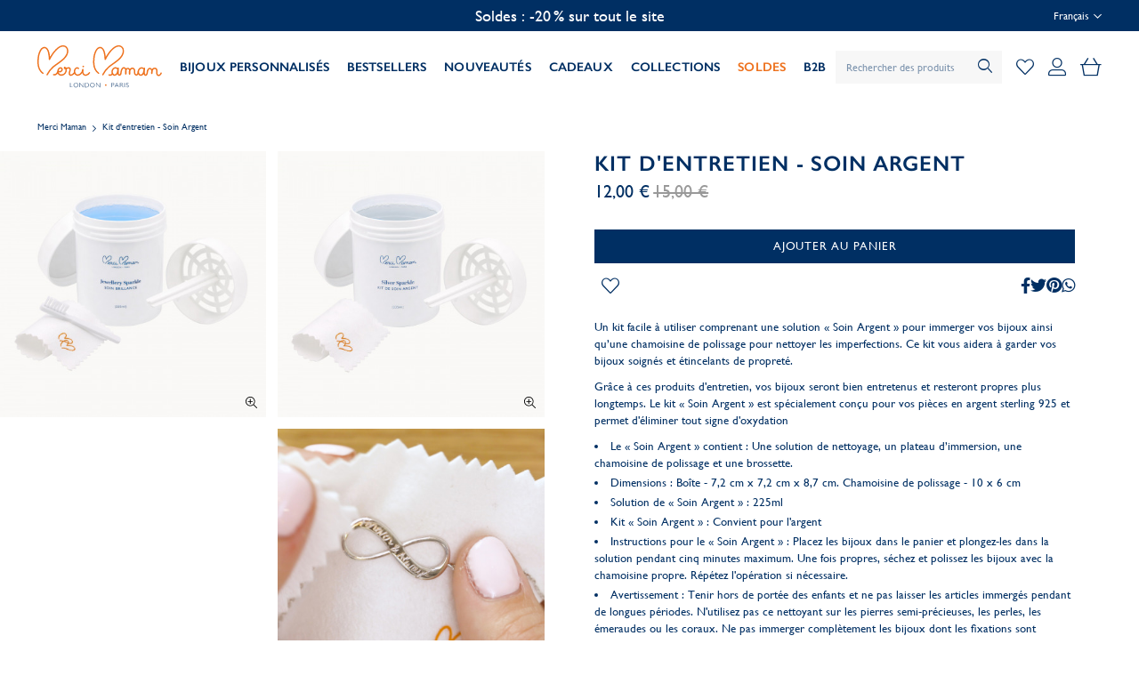

--- FILE ---
content_type: text/html; charset=UTF-8
request_url: https://www.mercimamanboutique.com/fr/jewellery-care-kit-2
body_size: 22353
content:
 <!doctype html><html lang="fr"><head prefix="og: http://ogp.me/ns# fb: http://ogp.me/ns/fb# product: http://ogp.me/ns/product#"> <meta charset="utf-8"/>
<meta name="title" content="Kit d&#039;entretien - Soin Argent"/>
<meta name="robots" content="INDEX,FOLLOW"/>
<meta name="viewport" content="width=device-width, initial-scale=1"/>
<meta name="format-detection" content="telephone=no"/>
<title>Kit d&#039;entretien - Soin Argent</title>
<link  rel="stylesheet" type="text/css"  media="all" href="https://www.mercimamanboutique.com/static/version1767851657/_cache/merged/42816ba3cce20aeb8b0a1f553bde7199.min.css" />
<link  rel="stylesheet" type="text/css"  media="screen and (min-width: 768px)" href="https://www.mercimamanboutique.com/static/version1767851657/frontend/MerciMaman/default/fr_FR/css/styles-l.min.css" />
<link  rel="stylesheet" type="text/css"  media="print" href="https://www.mercimamanboutique.com/static/version1767851657/frontend/MerciMaman/default/fr_FR/css/print.min.css" />
<link  rel="icon" type="image/x-icon" href="https://www.mercimamanboutique.com/static/version1767851657/frontend/MerciMaman/default/fr_FR/Magento_Theme/favicon.ico" />
<link  rel="shortcut icon" type="image/x-icon" href="https://www.mercimamanboutique.com/static/version1767851657/frontend/MerciMaman/default/fr_FR/Magento_Theme/favicon.ico" />

<link  media="all" rel="stylesheet" type="text/css" href="https://use.typekit.net/uyk3cal.css" />
<link  rel="canonical" href="https://www.mercimamanboutique.com/fr/jewellery-care-kit-2" />
<link  rel="alternate" hreflang="fr-FR" href="https://www.mercimamanboutique.com/fr/jewellery-care-kit-2" />
<link  rel="alternate" hreflang="de-DE" href="https://www.mercimamanboutique.com/de/jewellery-care-kit-2" />
<link  rel="alternate" hreflang="it-IT" href="https://www.mercimamanboutique.com/it/jewellery-care-kit-2" />
<link  rel="alternate" hreflang="es-ES" href="https://www.mercimamanboutique.com/es/jewellery-care-kit-2" />
<link  rel="alternate" hreflang="x-default" href="https://www.mercimamanboutique.com/en/silver-sparkle-care-kit" />
    <!-- Magento Page Builder By https://goomento.com/ --><link rel="preconnect" href="https://fonts.googleapis.com"><link rel="preconnect" href="https://fonts.gstatic.com" crossorigin><!-- End Magento Page Builder By https://goomento.com/ -->  <link rel="prefetch" as="script" href="https://www.mercimamanboutique.com/static/version1767851657/frontend/MerciMaman/default/fr_FR/magepack/bundle-common.min.js"/>  <link rel="prefetch" as="script" href="https://www.mercimamanboutique.com/static/version1767851657/frontend/MerciMaman/default/fr_FR/magepack/bundle-product.min.js"/>    <link rel="stylesheet" type="text/css" media="all" href="https://maxcdn.bootstrapcdn.com/font-awesome/latest/css/font-awesome.min.css">     
<meta property="og:type" content="product.item"/>
<meta property="og:title" content="Kit&#x20;d&#x27;entretien&#x20;-&#x20;Soin&#x20;Argent"/>
<meta property="og:description" content="Un&#x20;kit&#x20;facile&#x20;&#xE0;&#x20;utiliser&#x20;comprenant&#x20;une&#x20;solution&#x20;&#xAB;&#x20;Soin&#x20;Argent&#x20;&#xBB;&#x20;pour&#x20;immerger&#x20;vos&#x20;bijoux&#x20;ainsi&#x20;qu&#x2019;une&#x20;chamoisine&#x20;de&#x20;polissage&#x20;pour&#x20;nettoyer&#x20;les&#x20;imperfections.&#x20;Ce&#x20;kit&#x20;vous&#x20;aidera&#x20;&#xE0;&#x20;garder&#x20;vos&#x20;bijoux&#x20;soign&#xE9;s&#x20;et&#x20;&#xE9;tincelants&#x20;de&#x20;propret&#xE9;.&#x0D;&#x0A;Gr&#xE2;ce&#x20;&#xE0;&#x20;ces&#x20;produits&#x20;d&#x27;entretien,&#x20;vos&#x20;bijoux&#x20;seront&#x20;bien&#x20;entretenus&#x20;et&#x20;resteront&#x20;propres&#x20;plus&#x20;longtemps.&#x20;Le&#x20;kit&#x20;&#xAB;&#x20;Soin&#x20;Argent&#x20;&#xBB;&#x20;est&#x20;sp&#xE9;cialement&#x20;con&#xE7;u&#x20;pour&#x20;vos&#x20;pi&#xE8;ces&#x20;en&#x20;argent&#x20;sterling&#x20;925&#x20;et&#x20;permet&#x20;d&#x27;&#xE9;liminer&#x20;tout&#x20;signe&#x20;d&#x27;oxydation&#x0D;&#x0A;&#x0D;&#x0A;Le&#x20;&#xAB;&#xA0;Soin&#x20;Argent&#xA0;&#xBB;&#x20;contient&#x20;&#x3A;&#x20;Une&#x20;solution&#x20;de&#x20;nettoyage,&#x20;un&#x20;plateau&#x20;d&#x2019;immersion,&#x20;une&#x20;chamoisine&#x20;de&#x20;polissage&#x20;et&#x20;une&#x20;brossette.&#x0D;&#x0A;Dimensions&#x20;&#x3A;&#x20;Bo&#xEE;te&#x20;-&#x20;7,2&#x20;cm&#x20;x&#x20;7,2&#x20;cm&#x20;x&#x20;8,7&#x20;cm.&#x20;Chamoisine&#x20;de&#x20;polissage&#x20;-&#x20;10&#x20;x&#x20;6&#x20;cm&#x0D;&#x0A;Solution&#x20;de&#x20;&#xAB;&#xA0;Soin&#x20;Argent&#xA0;&#xBB;&#x20;&#x3A;&#x20;225ml&#x0D;&#x0A;Kit&#x20;&#xAB;&#xA0;Soin&#x20;Argent&#xA0;&#xBB;&#x20;&#x3A;&#x20;Convient&#x20;pour&#x20;l&#x27;argent&#x0D;&#x0A;Instructions&#x20;pour&#x20;le&#x20;&#xAB;&#xA0;Soin&#x20;Argent&#xA0;&#xBB;&#x20;&#x3A;&#x20;Placez&#x20;les&#x20;bijoux&#x20;dans&#x20;le&#x20;panier&#x20;et&#x20;plongez-les&#x20;dans&#x20;la&#x20;solution&#x20;pendant&#x20;cinq&#x20;minutes&#x20;maximum.&#x20;Une&#x20;fois&#x20;propres,&#x20;s&#xE9;chez&#x20;et&#x20;polissez&#x20;les&#x20;bijoux&#x20;avec&#x20;la&#x20;chamoisine&#x20;propre.&#x20;R&#xE9;p&#xE9;tez&#x20;l&#x27;op&#xE9;ration&#x20;si&#x20;n&#xE9;cessaire.&#x0D;&#x0A;Avertissement&#x20;&#x3A;&#x20;Tenir&#x20;hors&#x20;de&#x20;port&#xE9;e&#x20;des&#x20;enfants&#x20;et&#x20;ne&#x20;pas&#x20;laisser&#x20;les&#x20;articles&#x20;immerg&#xE9;s&#x20;pendant&#x20;de&#x20;longues&#x20;p&#xE9;riodes.&#x20;N&#x27;utilisez&#x20;pas&#x20;ce&#x20;nettoyant&#x20;sur&#x20;les&#x20;pierres&#x20;semi-pr&#xE9;cieuses,&#x20;les&#x20;perles,&#x20;les&#x20;&#xE9;meraudes&#x20;ou&#x20;les&#x20;coraux.&#x20;Ne&#x20;pas&#x20;immerger&#x20;compl&#xE8;tement&#x20;les&#x20;bijoux&#x20;dont&#x20;les&#x20;fixations&#x20;sont&#x20;solubles&#x20;dans&#x20;l&#x27;eau.&#x0D;&#x0A;Pour&#x20;en&#x20;savoir&#x20;plus,&#x20;notre&#x20;guide&#x20;d&#x2019;instructions&#x20;est&#x20;disponible&#xA0;ici.&#x0D;&#x0A;"/>
<meta property="og:url" content="https://www.mercimamanboutique.com/fr/jewellery-care-kit-2"/>
<meta property="product:price:amount" content="12"/>
<meta property="product:price:currency" content="EUR"/>
<meta property="og:image" content="https://www.mercimamanboutique.com/media/catalog/product/cache/fcb316ec8d71a83e3133afc1b7a480ac/j/e/jewellery-care-kit_copy_1_1.jpg"/>
<meta property="og:image:width" content="265"/>
<meta property="og:image:height" content="265"/>
<meta property="product:retailer_item_id" content="silv-kit"/>
<meta property="og:site_name" content="Merci Maman"/>
<meta property="product:availability" content="in stock"/>
<meta name="twitter:site" content="MerciMamanGifts"/>
<meta name="twitter:creator" content="MerciMamanGifts"/>
<meta name="twitter:card" content="summary"/>
<meta name="twitter:title" content="Kit&#x20;d&#x27;entretien&#x20;-&#x20;Soin&#x20;Argent"/>
<meta name="twitter:description" content="Un&#x20;kit&#x20;facile&#x20;&#xE0;&#x20;utiliser&#x20;comprenant&#x20;une&#x20;solution&#x20;&#xAB;&#x20;Soin&#x20;Argent&#x20;&#xBB;&#x20;pour&#x20;immerger&#x20;vos&#x20;bijoux&#x20;ainsi&#x20;qu&#x2019;une&#x20;chamoisine&#x20;de&#x20;polissage&#x20;pour&#x20;nettoyer&#x20;les&#x20;imperfections.&#x20;Ce&#x20;kit&#x20;vous&#x20;aidera&#x20;&#xE0;&#x20;garder&#x20;vos&#x20;bijoux&#x20;soign&#xE9;s&#x20;et&#x20;&#xE9;tincelants&#x20;de&#x20;propret&#xE9;.&#x0D;&#x0A;Gr&#xE2;ce&#x20;&#xE0;&#x20;ces&#x20;produits&#x20;d&#x27;entretien,&#x20;vos&#x20;bijoux&#x20;seront&#x20;bien&#x20;entretenus&#x20;et&#x20;resteront&#x20;propres&#x20;plus&#x20;longtemps.&#x20;Le&#x20;kit&#x20;&#xAB;&#x20;Soin&#x20;Argent&#x20;&#xBB;&#x20;est&#x20;sp&#xE9;cialement&#x20;con&#xE7;u&#x20;pour&#x20;vos&#x20;pi&#xE8;ces&#x20;en&#x20;argent&#x20;sterling&#x20;925&#x20;et&#x20;permet&#x20;d&#x27;&#xE9;liminer&#x20;tout&#x20;signe&#x20;d&#x27;oxydation&#x0D;&#x0A;&#x0D;&#x0A;Le&#x20;&#xAB;&#xA0;Soin&#x20;Argent&#xA0;&#xBB;&#x20;contient&#x20;&#x3A;&#x20;Une&#x20;solution&#x20;de&#x20;nettoyage,&#x20;un&#x20;plateau&#x20;d&#x2019;immersion,&#x20;une&#x20;chamoisine&#x20;de&#x20;polissage&#x20;et&#x20;une&#x20;brossette.&#x0D;&#x0A;Dimensions&#x20;&#x3A;&#x20;Bo&#xEE;te&#x20;-&#x20;7,2&#x20;cm&#x20;x&#x20;7,2&#x20;cm&#x20;x&#x20;8,7&#x20;cm.&#x20;Chamoisine&#x20;de&#x20;polissage&#x20;-&#x20;10&#x20;x&#x20;6&#x20;cm&#x0D;&#x0A;Solution&#x20;de&#x20;&#xAB;&#xA0;Soin&#x20;Argent&#xA0;&#xBB;&#x20;&#x3A;&#x20;225ml&#x0D;&#x0A;Kit&#x20;&#xAB;&#xA0;Soin&#x20;Argent&#xA0;&#xBB;&#x20;&#x3A;&#x20;Convient&#x20;pour&#x20;l&#x27;argent&#x0D;&#x0A;Instructions&#x20;pour&#x20;le&#x20;&#xAB;&#xA0;Soin&#x20;Argent&#xA0;&#xBB;&#x20;&#x3A;&#x20;Placez&#x20;les&#x20;bijoux&#x20;dans&#x20;le&#x20;panier&#x20;et&#x20;plongez-les&#x20;dans&#x20;la&#x20;solution&#x20;pendant&#x20;cinq&#x20;minutes&#x20;maximum.&#x20;Une&#x20;fois&#x20;propres,&#x20;s&#xE9;chez&#x20;et&#x20;polissez&#x20;les&#x20;bijoux&#x20;avec&#x20;la&#x20;chamoisine&#x20;propre.&#x20;R&#xE9;p&#xE9;tez&#x20;l&#x27;op&#xE9;ration&#x20;si&#x20;n&#xE9;cessaire.&#x0D;&#x0A;Avertissement&#x20;&#x3A;&#x20;Tenir&#x20;hors&#x20;de&#x20;port&#xE9;e&#x20;des&#x20;enfants&#x20;et&#x20;ne&#x20;pas&#x20;laisser&#x20;les&#x20;articles&#x20;immerg&#xE9;s&#x20;pendant&#x20;de&#x20;longues&#x20;p&#xE9;riodes.&#x20;N&#x27;utilisez&#x20;pas&#x20;ce&#x20;nettoyant&#x20;sur&#x20;les&#x20;pierres&#x20;semi-pr&#xE9;cieuses,&#x20;les&#x20;perles,&#x20;les&#x20;&#xE9;meraudes&#x20;ou&#x20;les&#x20;coraux.&#x20;Ne&#x20;pas&#x20;immerger&#x20;compl&#xE8;tement&#x20;les&#x20;bijoux&#x20;dont&#x20;les&#x20;fixations&#x20;sont&#x20;solubles&#x20;dans&#x20;l&#x27;eau.&#x0D;&#x0A;Pour&#x20;en&#x20;savoir&#x20;plus,&#x20;notre&#x20;guide&#x20;d&#x2019;instructions&#x20;est&#x20;disponible&#xA0;ici.&#x0D;&#x0A;"/>
<meta name="twitter:image" content="https://www.mercimamanboutique.com/media/catalog/product/cache/fcb316ec8d71a83e3133afc1b7a480ac/j/e/jewellery-care-kit_copy_1_1.jpg"/>
<meta name="twitter:url" content="https://www.mercimamanboutique.com/fr/jewellery-care-kit-2"/>
<meta name="twitter:label1" content="Price"/>
<meta name="twitter:data1" content="12"/>
<meta name="twitter:label2" content="Availability"/>
<meta name="twitter:data2" content="in stock"/>
</head><body data-container="body" data-mage-init='{"loaderAjax": {}, "loader": { "icon": "https://www.mercimamanboutique.com/static/version1767851657/frontend/MerciMaman/default/fr_FR/images/loader-2.gif"}}' id="html-body" class="catalog-product-view product-kit-d-entretien-2 mst-nav__theme-magento-blank mst-nav__theme-mercimaman-default page-layout-1column-fullwidth">          <div class="cookie-status-message" id="cookie-status">The store will not work correctly when cookies are disabled.</div>     <noscript><div class="message global noscript"><div class="content"><p><strong>Javascript est désactivé dans votre navigateur.</strong> <span> Pour une expérience optimale sur notre site, veuillez autoriser Javascript sur votre navigateur.</span></p></div></div></noscript>          <div class="page-wrapper"><header class="page-header"><div class="page-header__promo"><div class="container">  <div class="selling-points animate-selling-points" style="text-align: center; font-size: 18px;">
<div class="selling-point">
Soldes : -20 % sur tout le site
</div>
<div class="selling-point">
<a style="color: #ffffff; font-size: 18px" href="https://www.mercimamanboutique.com/fr/soldes"><u>Jusqu’à -50 % sur une sélection d’articles</u></a>
</div>
<div class="selling-point">
Les soldes se terminent à minuit
</div>
<div class="selling-point">
Livraison gratuite à partir de 150€
</div>
<div class="selling-point">
Personnalisation offerte
</div>
<div class="selling-point">
Nous contacter au <a class="mobile" href=tel:+33149249376><u>+33 (0)1 49 24 93 76</u></a><span class="desktop">+33 (0)1 49 24 93 76</span>
</div>
</div>       <div data-block="dialog-dropdown-website-desktop" class="website-switcher-wrapper dropdown-dialog dialog-dropdown-website-desktop"><span class="dropdown-dialog-trigger dropdown-dialog-trigger-website-desktop">  <span class="text">Français</span> <svg xmlns="http://www.w3.org/2000/svg" viewBox="0 0 448 512" height="10"><path fill="#fff" d="M441.9 167.3l-19.8-19.8c-4.7-4.7-12.3-4.7-17 0L224 328.2 42.9 147.5c-4.7-4.7-12.3-4.7-17 0L6.1 167.3c-4.7 4.7-4.7 12.3 0 17l209.4 209.4c4.7 4.7 12.3 4.7 17 0l209.4-209.4c4.7-4.7 4.7-12.3 0-17z"/></svg>             </span> <div style="display:none" data-role="dropdownDialog" data-mage-init='{"dropdownDialog":{ "appendTo":"[data-block=dialog-dropdown-website-desktop]", "triggerTarget":".dropdown-dialog-trigger-website-desktop", "timeout": "1000", "closeOnMouseLeave": false, "closeOnEscape": true, "triggerClass":"active", "parentClass":"active", "bodyClass": "has-dropdown", "buttons":[]}}'><div class="dropdown-dialog-content"><ul>  <li>  <span class="current">Français <svg xmlns="http://www.w3.org/2000/svg" viewBox="0 0 512 512" width="12"><path fill="#EE721E" d="M435.848 83.466L172.804 346.51l-96.652-96.652c-4.686-4.686-12.284-4.686-16.971 0l-28.284 28.284c-4.686 4.686-4.686 12.284 0 16.971l133.421 133.421c4.686 4.686 12.284 4.686 16.971 0l299.813-299.813c4.686-4.686 4.686-12.284 0-16.971l-28.284-28.284c-4.686-4.686-12.284-4.686-16.97 0z"/></svg></span> </li>    <li>       <a title="Go to English Store View website" href="https://www.mercimamanboutique.com/en/silver-sparkle-care-kit" />Anglais</a>                  </li>    <li>           <a title="Go to German Store View website" href="https://www.mercimamanboutique.com/de/jewellery-care-kit-2" />Allemand</a>              </li>    <li>             <a title="Go to Italian Store view website" href="https://www.mercimamanboutique.com/it/jewellery-care-kit-2" />Italien</a>            </li>    <li>         <a title="Go to Spanish Store View website" href="https://www.mercimamanboutique.com/es/jewellery-care-kit-2" />Espagnol</a>                </li>      </ul></div></div></div></div></div><div class="page-header__content container"><button class="toggle-menu" data-action="toggle-menu" aria-label="Close Menu"><b></b> <b></b> <b></b> <span>Affichage navigation</span></button> <span data-action="toggle-nav" class="action nav-toggle"><span>Affichage navigation</span></span> <a class="logo" href="https://www.mercimamanboutique.com/fr/" title="Merci&#x20;Maman" aria-label="store logo"><img src="https://www.mercimamanboutique.com/static/version1767851657/frontend/MerciMaman/default/fr_FR/images/logo.svg" title="Merci&#x20;Maman" alt="Merci&#x20;Maman" width="151" height="52" /></a>   <nav class="primary-navigation"><button class="close-menu" data-action="toggle-menu" aria-label="Close Menu"><span class="close-icon"></span></button> <ul class="primary-navigation__list">  <li class="primary-navigation__item  primary-navigation__item--parent bold">  <a href="https://www.mercimamanboutique.com/fr/tous-les-bijoux" class="primary-navigation__link"  data-menu="menu-1012" >BIJOUX PERSONNALISÉS</a>     <ul  class="primary-navigation__inner-list primary-navigation__inner-list--level1" data-menu="menu-1012">  <li  class="primary-navigation__inner-item primary-navigation__inner-item--all primary-navigation__inner-item--level1">  <a href="https://www.mercimamanboutique.com/fr/tous-les-bijoux" class="primary-navigation__inner-link"  >Tout voir</a> </li>    <li  class="primary-navigation__inner-item primary-navigation__inner-item--level1 always-expand">  <div data-menu="menu-303" class="primary-navigation__inner-link"></div> </li>   <li  class="primary-navigation__inner-item primary-navigation__inner-item--level1">  <a href="https://www.mercimamanboutique.com/fr/colliers" class="primary-navigation__inner-link"  data-menu="menu-870" >COLLIERS</a>  </li>   <li  class="primary-navigation__inner-item primary-navigation__inner-item--level1">  <a href="https://www.mercimamanboutique.com/fr/bracelets" class="primary-navigation__inner-link"  data-menu="menu-871" >BRACELETS</a>  </li>   <li  class="primary-navigation__inner-item primary-navigation__inner-item--level1">  <a href="https://www.mercimamanboutique.com/fr/bagues" class="primary-navigation__inner-link"  data-menu="menu-873" >BAGUES</a>  </li>   <li  class="primary-navigation__inner-item primary-navigation__inner-item--level1">  <a href="https://www.mercimamanboutique.com/fr/boucles-d-oreilles" class="primary-navigation__inner-link"  data-menu="menu-872" >BOUCLES D'OREILLES</a>  </li>   <li  class="primary-navigation__inner-item primary-navigation__inner-item--level1">  <a href="https://www.mercimamanboutique.com/fr/accessoires" class="primary-navigation__inner-link"  data-menu="menu-874" >ACCESSOIRES</a>  </li>   <li  class="primary-navigation__inner-item primary-navigation__inner-item--level1">  <a href="https://www.mercimamanboutique.com/fr/mix-match" class="primary-navigation__inner-link"  data-menu="menu-875" >PENDENTIFS ET CHAÎNES</a>  </li>   <li  class="primary-navigation__inner-item primary-navigation__inner-item--level1 bold hide-mobile">  <a href="https://www.mercimamanboutique.com/fr/mix-match" class="primary-navigation__inner-link"  data-menu="menu-1013" >CRÉEZ VOTRE BIJOU</a>  </li>   <li  class="primary-navigation__inner-item primary-navigation__inner-item--level1">  <a href="https://www.mercimamanboutique.com/fr/tous-les-bijoux" class="primary-navigation__inner-link"  data-menu="menu-877" >TOUS LES BIJOUX</a>  </li>   <li  class="primary-navigation__inner-item primary-navigation__inner-item--level1 bold hide-mobile">  <a href="https://www.mercimamanboutique.com/fr/comment-nettoyer-des-bijoux" class="primary-navigation__inner-link"  data-menu="menu-1060" >ENTRETIEN</a> </li> </ul></li>   <li class="primary-navigation__item  bold">  <a href="https://www.mercimamanboutique.com/fr/bestsellers" class="primary-navigation__link"  data-menu="menu-805" >BESTSELLERS</a>  </li>   <li class="primary-navigation__item  bold">  <a href="https://www.mercimamanboutique.com/fr/nouveautes" class="primary-navigation__link"  data-menu="menu-1014" >NOUVEAUTÉS</a>  </li>   <li class="primary-navigation__item  primary-navigation__item--parent bold hide-mobile">  <a href="#" class="primary-navigation__link"  data-menu="menu-200" >CADEAUX</a>     <ul  class="primary-navigation__inner-list primary-navigation__inner-list--level1" data-menu="menu-200">  <li  class="primary-navigation__inner-item primary-navigation__inner-item--all primary-navigation__inner-item--level1">  <a href="#" class="primary-navigation__inner-link"  >Tout voir</a> </li>    <li  class="primary-navigation__inner-item primary-navigation__inner-item--level1 primary-navigation__inner-item--parent">   <a href="#_" data-menu="menu-323" class="primary-navigation__inner-link" ></a>      <ul  class="primary-navigation__inner-list primary-navigation__inner-list--level2" data-menu="menu-323">  <li  class="primary-navigation__inner-item primary-navigation__inner-item--all primary-navigation__inner-item--level2">   <a href="#_" class="primary-navigation__inner-link" >Tout voir</a>  </li>    <li  class="primary-navigation__inner-item primary-navigation__inner-item--level2 bold">  <a href="#" class="primary-navigation__inner-link"  data-menu="menu-1414" ><span style="font-size: 16px"><u>PAR DESTINATAIRE</u></span></a>  </li>   <li  class="primary-navigation__inner-item primary-navigation__inner-item--level2">  <a href="https://www.mercimamanboutique.com/fr/cadeaux-bijoux-personnalises-pour-femme" class="primary-navigation__inner-link"  data-menu="menu-461" >POUR ELLE</a>  </li>   <li  class="primary-navigation__inner-item primary-navigation__inner-item--level2">  <a href="https://www.mercimamanboutique.com/fr/cadeaux-bijoux-personnalises-pour-homme" class="primary-navigation__inner-link"  data-menu="menu-462" >POUR LUI</a>  </li>   <li  class="primary-navigation__inner-item primary-navigation__inner-item--level2">  <a href="https://www.mercimamanboutique.com/fr/cadeaux-bijoux-pour-enfants" class="primary-navigation__inner-link"  data-menu="menu-463" >POUR ENFANTS</a>  </li>   <li  class="primary-navigation__inner-item primary-navigation__inner-item--level2 bold">  <a href="https://www.mercimamanboutique.com/fr/bijoux-personnalises-pour-ados" class="primary-navigation__inner-link"  data-menu="menu-1467" >POUR ADOS</a>  </li>   <li  class="primary-navigation__inner-item primary-navigation__inner-item--level2">  <a href="https://www.mercimamanboutique.com/fr/collection-de-bijoux-personnalises-pour-couples" class="primary-navigation__inner-link"  data-menu="menu-1397" >POUR COUPLES</a>  </li>   <li  class="primary-navigation__inner-item primary-navigation__inner-item--level2">  <a href="https://www.mercimamanboutique.com/fr/cadeaux-bijoux-personnalises-pour-jeunes-mamans" class="primary-navigation__inner-link"  data-menu="menu-457" >POUR JEUNES MAMANS</a>  </li>   <li  class="primary-navigation__inner-item primary-navigation__inner-item--level2">  <a href="https://www.mercimamanboutique.com/fr/grands-meres" class="primary-navigation__inner-link"  data-menu="menu-1077" >POUR GRANDS-MÈRES</a>  </li> </ul></li>   <li  class="primary-navigation__inner-item primary-navigation__inner-item--level1 primary-navigation__inner-item--parent">   <a href="#_" data-menu="menu-775" class="primary-navigation__inner-link" ></a>      <ul  class="primary-navigation__inner-list primary-navigation__inner-list--level2" data-menu="menu-775">  <li  class="primary-navigation__inner-item primary-navigation__inner-item--all primary-navigation__inner-item--level2">   <a href="#_" class="primary-navigation__inner-link" >Tout voir</a>  </li>    <li  class="primary-navigation__inner-item primary-navigation__inner-item--level2 bold">  <a href="#" class="primary-navigation__inner-link"  data-menu="menu-1415" ><span style="font-size: 16px"><u>PAR OCCASION</u></span></a>  </li>   <li  class="primary-navigation__inner-item primary-navigation__inner-item--level2">  <a href="https://www.mercimamanboutique.com/fr/cadeaux-de-naissance-personnalises" class="primary-navigation__inner-link"  data-menu="menu-1096" >CADEAUX DE NAISSANCE</a>  </li>   <li  class="primary-navigation__inner-item primary-navigation__inner-item--level2">  <a href="https://www.mercimamanboutique.com/fr/cadeaux-personnalises-de-bijoux-d-anniversaire" class="primary-navigation__inner-link"  data-menu="menu-458" >ANNIVERSAIRE</a>  </li>   <li  class="primary-navigation__inner-item primary-navigation__inner-item--level2">  <a href="https://www.mercimamanboutique.com/fr/cadeaux-bijoux-de-mariage-personnalises" class="primary-navigation__inner-link"  data-menu="menu-459" >MARIAGE</a>  </li>   <li  class="primary-navigation__inner-item primary-navigation__inner-item--level2">  <a href="https://www.mercimamanboutique.com/fr/cadeau-bijou-personnalise-bapteme-et-communion" class="primary-navigation__inner-link"  data-menu="menu-460" >BAPTÊME ET COMMUNIONS</a>  </li>   <li  class="primary-navigation__inner-item primary-navigation__inner-item--level2 bold orange">  <a href="https://www.mercimamanboutique.com/fr/saint-valentin" class="primary-navigation__inner-link"  data-menu="menu-1107" >SAINT VALENTIN</a>  </li>   <li  class="primary-navigation__inner-item primary-navigation__inner-item--level2">  <a href="https://www.mercimamanboutique.com/fr/fete-des-meres" class="primary-navigation__inner-link"  data-menu="menu-1312" >FÊTE DES MÈRES </a>  </li> </ul></li>   <li  class="primary-navigation__inner-item primary-navigation__inner-item--level1 primary-navigation__inner-item--parent">   <a href="#_" data-menu="menu-776" class="primary-navigation__inner-link" ></a>      <ul  class="primary-navigation__inner-list primary-navigation__inner-list--level2" data-menu="menu-776">  <li  class="primary-navigation__inner-item primary-navigation__inner-item--all primary-navigation__inner-item--level2">   <a href="#_" class="primary-navigation__inner-link" >Tout voir</a>  </li>    <li  class="primary-navigation__inner-item primary-navigation__inner-item--level2">  <a href="#" class="primary-navigation__inner-link"  data-menu="menu-1416" ><span style="font-size: 16px"><u>PAR PRIX</u></span></a>  </li>   <li  class="primary-navigation__inner-item primary-navigation__inner-item--level2">  <a href="https://www.mercimamanboutique.com/fr/cadeaux-bijoux-personnalises-a-moins-de-60" class="primary-navigation__inner-link"  data-menu="menu-335" >MOINS DE 60€</a>  </li>   <li  class="primary-navigation__inner-item primary-navigation__inner-item--level2">  <a href="https://www.mercimamanboutique.com/fr/cadeaux-bijoux-personnalises-a-moins-de-120" class="primary-navigation__inner-link"  data-menu="menu-336" >ENTRE 60€ ET 120€</a>  </li>   <li  class="primary-navigation__inner-item primary-navigation__inner-item--level2">  <a href="https://www.mercimamanboutique.com/fr/cadeaux-bijoux-personnalises-a-partir-de-120" class="primary-navigation__inner-link"  data-menu="menu-337" >PLUS DE 120€</a>  </li>   <li  class="primary-navigation__inner-item primary-navigation__inner-item--level2 bold">  <a href="https://www.mercimamanboutique.com/fr/carte-cadeau-digitale" class="primary-navigation__inner-link"  data-menu="menu-338" >CARTE CADEAU</a>  </li> </ul></li>   <li  class="primary-navigation__inner-item primary-navigation__inner-item--level1 promo">  <a href="https://www.mercimamanboutique.com/fr/bestsellers" class="primary-navigation__inner-link"  data-menu="menu-1032" ></a>  </li> </ul></li>   <li class="primary-navigation__item  primary-navigation__item--parent bold hide-desktop">   <a href="#_" data-menu="menu-247" class="primary-navigation__link" >CADEAUX</a>      <ul  class="primary-navigation__inner-list primary-navigation__inner-list--level1" data-menu="menu-247">  <li  class="primary-navigation__inner-item primary-navigation__inner-item--all primary-navigation__inner-item--level1">   <a href="#_" class="primary-navigation__inner-link" >Tout voir</a>  </li>    <li  class="primary-navigation__inner-item primary-navigation__inner-item--level1 bold">  <a href="#" class="primary-navigation__inner-link"  data-menu="menu-1417" ><span style="font-size: 16px"><u>PAR DESTINATAIRE</u></span></a>  </li>   <li  class="primary-navigation__inner-item primary-navigation__inner-item--level1">  <a href="https://www.mercimamanboutique.com/fr/cadeaux-bijoux-personnalises-pour-femme" class="primary-navigation__inner-link"  data-menu="menu-325" >POUR ELLE</a>  </li>   <li  class="primary-navigation__inner-item primary-navigation__inner-item--level1">  <a href="https://www.mercimamanboutique.com/fr/cadeaux-bijoux-personnalises-pour-homme" class="primary-navigation__inner-link"  data-menu="menu-326" >POUR LUI</a>  </li>   <li  class="primary-navigation__inner-item primary-navigation__inner-item--level1">  <a href="https://www.mercimamanboutique.com/fr/cadeaux-bijoux-pour-enfants" class="primary-navigation__inner-link"  data-menu="menu-327" >POUR ENFANTS</a>  </li>   <li  class="primary-navigation__inner-item primary-navigation__inner-item--level1 bold">  <a href="https://www.mercimamanboutique.com/fr/bijoux-personnalises-pour-ados" class="primary-navigation__inner-link"  data-menu="menu-1468" >POUR ADOS</a>  </li>   <li  class="primary-navigation__inner-item primary-navigation__inner-item--level1">  <a href="https://www.mercimamanboutique.com/fr/collection-de-bijoux-personnalises-pour-couples" class="primary-navigation__inner-link"  data-menu="menu-1398" >POUR COUPLES</a>  </li>   <li  class="primary-navigation__inner-item primary-navigation__inner-item--level1">  <a href="https://www.mercimamanboutique.com/fr/cadeaux-bijoux-personnalises-pour-jeunes-mamans" class="primary-navigation__inner-link"  data-menu="menu-328" >POUR JEUNES MAMANS</a>  </li>   <li  class="primary-navigation__inner-item primary-navigation__inner-item--level1">  <a href="https://www.mercimamanboutique.com/fr/grands-meres" class="primary-navigation__inner-link"  data-menu="menu-1318" >POUR GRANDS-MÈRES</a>  </li>   <li  class="primary-navigation__inner-item primary-navigation__inner-item--level1 bold">  <a href="#" class="primary-navigation__inner-link"  data-menu="menu-1418" ><span style="font-size: 16px"><u>PAR OCCASION</u></span></a>  </li>   <li  class="primary-navigation__inner-item primary-navigation__inner-item--level1 bold orange">  <a href="https://www.mercimamanboutique.com/fr/saint-valentin" class="primary-navigation__inner-link"  data-menu="menu-1078" >SAINT VALENTIN</a>  </li>   <li  class="primary-navigation__inner-item primary-navigation__inner-item--level1">  <a href="https://www.mercimamanboutique.com/fr/cadeaux-de-naissance-personnalises" class="primary-navigation__inner-link"  data-menu="menu-1097" >CADEAUX DE NAISSANCE</a>  </li>   <li  class="primary-navigation__inner-item primary-navigation__inner-item--level1">  <a href="https://www.mercimamanboutique.com/fr/cadeaux-personnalises-de-bijoux-d-anniversaire" class="primary-navigation__inner-link"  data-menu="menu-812" >ANNIVERSAIRE</a>  </li>   <li  class="primary-navigation__inner-item primary-navigation__inner-item--level1">  <a href="https://www.mercimamanboutique.com/fr/cadeaux-bijoux-de-mariage-personnalises" class="primary-navigation__inner-link"  data-menu="menu-813" >MARIAGE</a>  </li>   <li  class="primary-navigation__inner-item primary-navigation__inner-item--level1">  <a href="https://www.mercimamanboutique.com/fr/cadeau-bijou-personnalise-bapteme-et-communion" class="primary-navigation__inner-link"  data-menu="menu-814" >BAPTÊME ET COMMUNION</a>  </li>   <li  class="primary-navigation__inner-item primary-navigation__inner-item--level1">  <a href="https://www.mercimamanboutique.com/fr/fete-des-meres" class="primary-navigation__inner-link"  data-menu="menu-1314" >FÊTE DES MÈRES</a>  </li>   <li  class="primary-navigation__inner-item primary-navigation__inner-item--level1">  <a href="#" class="primary-navigation__inner-link"  data-menu="menu-1419" ><span style="font-size: 16px"><u>PAR PRIX</u></span></a>  </li>   <li  class="primary-navigation__inner-item primary-navigation__inner-item--level1">  <a href="https://www.mercimamanboutique.com/fr/cadeaux-bijoux-personnalises-a-moins-de-60" class="primary-navigation__inner-link"  data-menu="menu-816" >MOINS DE 60€</a>  </li>   <li  class="primary-navigation__inner-item primary-navigation__inner-item--level1">  <a href="https://www.mercimamanboutique.com/fr/cadeaux-bijoux-personnalises-a-moins-de-120" class="primary-navigation__inner-link"  data-menu="menu-815" >ENTRE 60€ ET 120€</a>  </li>   <li  class="primary-navigation__inner-item primary-navigation__inner-item--level1">  <a href="https://www.mercimamanboutique.com/fr/cadeaux-bijoux-personnalises-a-partir-de-120" class="primary-navigation__inner-link"  data-menu="menu-1059" >PLUS DE 120€</a>  </li>   <li  class="primary-navigation__inner-item primary-navigation__inner-item--level1 bold">  <a href="https://www.mercimamanboutique.com/fr/carte-cadeau-digitale" class="primary-navigation__inner-link"  data-menu="menu-1413" >CARTE CADEAU</a>  </li> </ul></li>   <li class="primary-navigation__item  primary-navigation__item--parent bold hide-mobile">   <a href="#_" data-menu="menu-1016" class="primary-navigation__link" >COLLECTIONS</a>      <ul  class="primary-navigation__inner-list primary-navigation__inner-list--level1" data-menu="menu-1016">  <li  class="primary-navigation__inner-item primary-navigation__inner-item--all primary-navigation__inner-item--level1">   <a href="#_" class="primary-navigation__inner-link" >Tout voir</a>  </li>    <li  class="primary-navigation__inner-item primary-navigation__inner-item--level1 primary-navigation__inner-item--parent">   <a href="#_" data-menu="menu-1197" class="primary-navigation__inner-link" ></a>      <ul  class="primary-navigation__inner-list primary-navigation__inner-list--level2" data-menu="menu-1197">  <li  class="primary-navigation__inner-item primary-navigation__inner-item--all primary-navigation__inner-item--level2">   <a href="#_" class="primary-navigation__inner-link" >Tout voir</a>  </li>    <li  class="primary-navigation__inner-item primary-navigation__inner-item--level2">  <a href="https://www.mercimamanboutique.com/fr/collection-alphabet" class="primary-navigation__inner-link"  data-menu="menu-1198" >ALPHABET</a>  </li>   <li  class="primary-navigation__inner-item primary-navigation__inner-item--level2">  <a href="https://www.mercimamanboutique.com/fr/collection-cristal" class="primary-navigation__inner-link"  data-menu="menu-1199" >CRISTAL</a>  </li>   <li  class="primary-navigation__inner-item primary-navigation__inner-item--level2">  <a href="https://www.mercimamanboutique.com/fr/collection-cube" class="primary-navigation__inner-link"  data-menu="menu-1200" >CUBE</a>  </li>   <li  class="primary-navigation__inner-item primary-navigation__inner-item--level2">  <a href="https://www.mercimamanboutique.com/fr/collection-de-bijoux-en-acier-inoxydable" class="primary-navigation__inner-link"  data-menu="menu-1389" >EN ACIER</a>  </li>   <li  class="primary-navigation__inner-item primary-navigation__inner-item--level2">  <a href="https://www.mercimamanboutique.com/fr/bijoux-personnalises-en-or" class="primary-navigation__inner-link"  data-menu="menu-1201" >EN OR 9 CARATS</a>  </li> </ul></li>   <li  class="primary-navigation__inner-item primary-navigation__inner-item--level1 primary-navigation__inner-item--parent">   <a href="#_" data-menu="menu-1203" class="primary-navigation__inner-link" ></a>      <ul  class="primary-navigation__inner-list primary-navigation__inner-list--level2" data-menu="menu-1203">  <li  class="primary-navigation__inner-item primary-navigation__inner-item--all primary-navigation__inner-item--level2">   <a href="#_" class="primary-navigation__inner-link" >Tout voir</a>  </li>    <li  class="primary-navigation__inner-item primary-navigation__inner-item--level2">  <a href="https://www.mercimamanboutique.com/fr/collection-fleur-de-naissance" class="primary-navigation__inner-link"  data-menu="menu-1335" >FLEUR DE NAISSANCE</a>  </li>   <li  class="primary-navigation__inner-item primary-navigation__inner-item--level2">  <a href="https://www.mercimamanboutique.com/fr/bijoux-personnalises-avec-illustrations-et-dessins" class="primary-navigation__inner-link"  data-menu="menu-1379" >ILLUSTRATIONS ET DESSINS</a>  </li>   <li  class="primary-navigation__inner-item primary-navigation__inner-item--level2">  <a href="https://www.mercimamanboutique.com/fr/les-petits-plus" class="primary-navigation__inner-link"  data-menu="menu-1202" >LES PETITS PLUS</a>  </li>   <li  class="primary-navigation__inner-item primary-navigation__inner-item--level2">  <a href="https://www.mercimamanboutique.com/fr/collection-liberty" class="primary-navigation__inner-link"  data-menu="menu-1298" >LIBERTY</a>  </li>   <li  class="primary-navigation__inner-item primary-navigation__inner-item--level2">  <a href="https://www.mercimamanboutique.com/fr/la-collection-love-links" class="primary-navigation__inner-link"  data-menu="menu-1207" >LOVE LINKS</a>  </li> </ul></li>   <li  class="primary-navigation__inner-item primary-navigation__inner-item--level1 primary-navigation__inner-item--parent promo">   <a href="#_" data-menu="menu-1209" class="primary-navigation__inner-link" ></a>      <ul  class="primary-navigation__inner-list primary-navigation__inner-list--level2" data-menu="menu-1209">  <li  class="primary-navigation__inner-item primary-navigation__inner-item--all primary-navigation__inner-item--level2">   <a href="#_" class="primary-navigation__inner-link" >Tout voir</a>  </li>    <li  class="primary-navigation__inner-item primary-navigation__inner-item--level2">  <a href="https://www.mercimamanboutique.com/fr/collection-mini-etoile-cristal" class="primary-navigation__inner-link"  data-menu="menu-1204" >MINI ÉTOILE CRISTAL</a>  </li>   <li  class="primary-navigation__inner-item primary-navigation__inner-item--level2">  <a href="https://www.mercimamanboutique.com/fr/collection-perles" class="primary-navigation__inner-link"  data-menu="menu-1205" >PERLES</a>  </li>   <li  class="primary-navigation__inner-item primary-navigation__inner-item--level2">  <a href="https://www.mercimamanboutique.com/fr/collection-pierre-de-naissance" class="primary-navigation__inner-link"  data-menu="menu-1351" >PIERRE DE NAISSANCE</a>  </li>   <li  class="primary-navigation__inner-item primary-navigation__inner-item--level2">  <a href="https://www.mercimamanboutique.com/fr/collection-porte-bonheur-bijoux-a-breloques-a-personnaliser" class="primary-navigation__inner-link"  data-menu="menu-1336" >PORTE-BONHEUR</a>  </li> </ul></li>   <li  class="primary-navigation__inner-item primary-navigation__inner-item--level1 primary-navigation__inner-item--parent promo">   <a href="#_" data-menu="menu-1210" class="primary-navigation__inner-link" ></a>      <ul  class="primary-navigation__inner-list primary-navigation__inner-list--level2" data-menu="menu-1210">  <li  class="primary-navigation__inner-item primary-navigation__inner-item--all primary-navigation__inner-item--level2">   <a href="#_" class="primary-navigation__inner-link" >Tout voir</a>  </li>    <li  class="primary-navigation__inner-item primary-navigation__inner-item--level2">  <a href="https://www.mercimamanboutique.com/fr/bijoux-personnalise-prenom" class="primary-navigation__inner-link"  data-menu="menu-1297" >PRÉNOM</a>  </li>   <li  class="primary-navigation__inner-item primary-navigation__inner-item--level2">  <a href="https://www.mercimamanboutique.com/fr/collection-unity" class="primary-navigation__inner-link"  data-menu="menu-1477" >UNITY</a>  </li>   <li  class="primary-navigation__inner-item primary-navigation__inner-item--level2">  <a href="https://www.mercimamanboutique.com/fr/votre-dessin" class="primary-navigation__inner-link"  data-menu="menu-1206" >VOTRE DESSIN</a>  </li>   <li  class="primary-navigation__inner-item primary-navigation__inner-item--level2">  <a href="https://www.mercimamanboutique.com/fr/collection-zodiaque-constellation" class="primary-navigation__inner-link"  data-menu="menu-1208" >ZODIAQUE & CONSTELLATION</a>  </li> </ul></li> </ul></li>   <li class="primary-navigation__item  primary-navigation__item--parent hide-desktop">   <a href="#_" data-menu="menu-1211" class="primary-navigation__link" >COLLECTIONS</a>      <ul  class="primary-navigation__inner-list primary-navigation__inner-list--level1" data-menu="menu-1211">  <li  class="primary-navigation__inner-item primary-navigation__inner-item--all primary-navigation__inner-item--level1">   <a href="#_" class="primary-navigation__inner-link" >Tout voir</a>  </li>    <li  class="primary-navigation__inner-item primary-navigation__inner-item--level1">  <a href="https://www.mercimamanboutique.com/fr/collection-alphabet" class="primary-navigation__inner-link"  data-menu="menu-1212" >ALPHABET</a>  </li>   <li  class="primary-navigation__inner-item primary-navigation__inner-item--level1">  <a href="https://www.mercimamanboutique.com/fr/collection-cristal" class="primary-navigation__inner-link"  data-menu="menu-1213" >CRISTAL</a>  </li>   <li  class="primary-navigation__inner-item primary-navigation__inner-item--level1">  <a href="https://www.mercimamanboutique.com/fr/collection-cube" class="primary-navigation__inner-link"  data-menu="menu-1214" >CUBE</a>  </li>   <li  class="primary-navigation__inner-item primary-navigation__inner-item--level1">  <a href="https://www.mercimamanboutique.com/fr/collection-de-bijoux-en-acier-inoxydable" class="primary-navigation__inner-link"  data-menu="menu-1390" >EN ACIER</a>  </li>   <li  class="primary-navigation__inner-item primary-navigation__inner-item--level1">  <a href="https://www.mercimamanboutique.com/fr/bijoux-personnalises-en-or" class="primary-navigation__inner-link"  data-menu="menu-1215" >EN OR 9 CARATS</a>  </li>   <li  class="primary-navigation__inner-item primary-navigation__inner-item--level1">  <a href="https://www.mercimamanboutique.com/fr/collection-fleur-de-naissance" class="primary-navigation__inner-link"  data-menu="menu-1337" >FLEUR DE NAISSANCE</a>  </li>   <li  class="primary-navigation__inner-item primary-navigation__inner-item--level1">  <a href="https://www.mercimamanboutique.com/fr/bijoux-personnalises-avec-illustrations-et-dessins" class="primary-navigation__inner-link"  data-menu="menu-1380" >ILLUSTRATIONS ET DESSINS</a>  </li>   <li  class="primary-navigation__inner-item primary-navigation__inner-item--level1">  <a href="https://www.mercimamanboutique.com/fr/les-petits-plus" class="primary-navigation__inner-link"  data-menu="menu-1216" >LES PETITS PLUS</a>  </li>   <li  class="primary-navigation__inner-item primary-navigation__inner-item--level1">  <a href="https://www.mercimamanboutique.com/fr/collection-liberty" class="primary-navigation__inner-link"  data-menu="menu-1300" >LIBERTY</a>  </li>   <li  class="primary-navigation__inner-item primary-navigation__inner-item--level1">  <a href="https://www.mercimamanboutique.com/fr/la-collection-love-links" class="primary-navigation__inner-link"  data-menu="menu-1217" >LOVE LINKS</a>  </li>   <li  class="primary-navigation__inner-item primary-navigation__inner-item--level1">  <a href="https://www.mercimamanboutique.com/fr/collection-mini-etoile-cristal" class="primary-navigation__inner-link"  data-menu="menu-1218" >MINI ÉTOILE CRISTAL</a>  </li>   <li  class="primary-navigation__inner-item primary-navigation__inner-item--level1">  <a href="https://www.mercimamanboutique.com/fr/collection-perles" class="primary-navigation__inner-link"  data-menu="menu-1219" >PERLES</a>  </li>   <li  class="primary-navigation__inner-item primary-navigation__inner-item--level1">  <a href="https://www.mercimamanboutique.com/fr/collection-pierre-de-naissance" class="primary-navigation__inner-link"  data-menu="menu-1352" >PIERRE DE NAISSANCE</a>  </li>   <li  class="primary-navigation__inner-item primary-navigation__inner-item--level1">  <a href="https://www.mercimamanboutique.com/fr/collection-porte-bonheur-bijoux-a-breloques-a-personnaliser" class="primary-navigation__inner-link"  data-menu="menu-1338" >PORTE-BONHEUR</a>  </li>   <li  class="primary-navigation__inner-item primary-navigation__inner-item--level1">  <a href="https://www.mercimamanboutique.com/fr/bijoux-personnalise-prenom" class="primary-navigation__inner-link"  data-menu="menu-1299" >PRÉNOM</a>  </li>   <li  class="primary-navigation__inner-item primary-navigation__inner-item--level1">  <a href="https://www.mercimamanboutique.com/fr/collection-unity" class="primary-navigation__inner-link"  data-menu="menu-1478" >UNITY</a>  </li>   <li  class="primary-navigation__inner-item primary-navigation__inner-item--level1">  <a href="https://www.mercimamanboutique.com/fr/votre-dessin" class="primary-navigation__inner-link"  data-menu="menu-1220" >VOTRE DESSIN</a>  </li>   <li  class="primary-navigation__inner-item primary-navigation__inner-item--level1">  <a href="https://www.mercimamanboutique.com/fr/collection-zodiaque-constellation" class="primary-navigation__inner-link"  data-menu="menu-1221" >ZODIAQUE & CONSTELLATION</a>  </li> </ul></li>   <li class="primary-navigation__item  bold hide-desktop">  <a href="https://www.mercimamanboutique.com/fr/mix-match" class="primary-navigation__link"  data-menu="menu-1036" >JE CRÉE MON BIJOU</a>  </li>   <li class="primary-navigation__item  bold hide-desktop">  <a href="https://www.mercimamanboutique.com/fr/bijoux-personnalises-en-or" class="primary-navigation__link"  data-menu="menu-1061" >OR 9 CARATS</a>  </li>   <li class="primary-navigation__item  bold orange">   <a href="https://www.mercimamanboutique.com/fr/soldes" data-menu="menu-1346" class="primary-navigation__link" >SOLDES</a>   </li>   <li class="primary-navigation__item  bold ">   <a href="https://www.mercimamanboutique.com/fr/professionnels-b2b" data-menu="menu-1409" class="primary-navigation__link" >B2B</a>   </li>   <li class="primary-navigation__item  bold hide-desktop">  <a href="https://www.mercimamanboutique.com/fr/comment-nettoyer-des-bijoux" class="primary-navigation__link"  data-menu="menu-1412" >Entretien des bijoux</a> </li> </ul><div class="primary-navigation__additional"><a href="https://www.mercimamanboutique.com/fr/notre-marque" class="additional-link"><span class="icon-engraved"></span> A propos</a> <a href="https://www.mercimamanboutique.com/fr/customer/account/" class="additional-link left"><span class="icon-user"></span> Mon Compte</a> <div data-bind="scope: 'customer'"><!-- ko if: customer().firstname --><span class="header_account_link_list logout right"><a class= "header_account_link" href="https://www.mercimamanboutique.com/fr/customer/account/logout/">Déconnexion</a></span> <!-- /ko --><!-- ko ifnot: customer().firstname --><span class="header_account_link_list login right"><a class= "header_account_link" href="https://www.mercimamanboutique.com/fr/customer/account/login/">Connexion</a></span> <!-- /ko --></div><div class="clear"></div><!-- <a href="https://www.mercimamanboutique.com/fr/wishlist/" class="additional-link"><span class="icon-heart"></span> My Wishlist</a> --> <div data-block="dialog-dropdown-website-mobile" class="website-switcher-wrapper dropdown-dialog dialog-dropdown-website-mobile"><span class="dropdown-dialog-trigger dropdown-dialog-trigger-website-mobile">  <span class="text">Français</span> <svg xmlns="http://www.w3.org/2000/svg" viewBox="0 0 448 512" height="10"><path fill="#fff" d="M441.9 167.3l-19.8-19.8c-4.7-4.7-12.3-4.7-17 0L224 328.2 42.9 147.5c-4.7-4.7-12.3-4.7-17 0L6.1 167.3c-4.7 4.7-4.7 12.3 0 17l209.4 209.4c4.7 4.7 12.3 4.7 17 0l209.4-209.4c4.7-4.7 4.7-12.3 0-17z"/></svg>             </span> <div style="display:none" data-role="dropdownDialog" data-mage-init='{"dropdownDialog":{ "appendTo":"[data-block=dialog-dropdown-website-mobile]", "triggerTarget":".dropdown-dialog-trigger-website-mobile", "timeout": "1000", "closeOnMouseLeave": false, "closeOnEscape": true, "triggerClass":"active", "parentClass":"active", "bodyClass": "has-dropdown", "buttons":[]}}'><div class="dropdown-dialog-content"><ul>  <li>  <span class="current">Français <svg xmlns="http://www.w3.org/2000/svg" viewBox="0 0 512 512" width="12"><path fill="#EE721E" d="M435.848 83.466L172.804 346.51l-96.652-96.652c-4.686-4.686-12.284-4.686-16.971 0l-28.284 28.284c-4.686 4.686-4.686 12.284 0 16.971l133.421 133.421c4.686 4.686 12.284 4.686 16.971 0l299.813-299.813c4.686-4.686 4.686-12.284 0-16.971l-28.284-28.284c-4.686-4.686-12.284-4.686-16.97 0z"/></svg></span> </li>    <li>     <a title="Go to English Store View website" href="https://www.mercimamanboutique.com/en/personalised-mandala-necklace" />Anglais</a>                    </li>    <li>           <a title="Go to German Store View website" href="https://www.mercimamanboutique.com/de/personalisierte-mandala-halskette" />Allemand</a>              </li>    <li>             <a title="Go to Italian Store view website" href="https://www.mercimamanboutique.com/it/collana-personalizzata-mandala" />Italien</a>            </li>    <li>         <a title="Go to Spanish Store View website" href="https://www.mercimamanboutique.com/es/collar-de-mandala-personalizado" />Espagnol</a>                </li>      </ul></div></div></div></div><div class="primary-navigation__overlay"></div></nav>  <div class="block block-search"><div class="block block-title"><strong>Chercher</strong></div><div class="block block-content"><form class="form minisearch" id="search_mini_form" action="https://www.mercimamanboutique.com/fr/catalogsearch/result/" method="get"> <div class="field search"><label class="label" for="search" data-role="minisearch-label"><span>Chercher</span></label> <div class="control"><input id="search" data-mage-init='{ "quickSearch": { "formSelector": "#search_mini_form", "url": "https://www.mercimamanboutique.com/fr/search/ajax/suggest/", "destinationSelector": "#search_autocomplete", "minSearchLength": "3" } }' type="text" name="q" value="" placeholder="Rechercher&#x20;des&#x20;produits" class="input-text" maxlength="128" role="combobox" aria-haspopup="false" aria-autocomplete="both" autocomplete="off" aria-expanded="false"/><div id="search_autocomplete" class="search-autocomplete"></div></div></div><div class="actions"><button type="submit" title="Chercher" class="action search" aria-label="Search" ><span>Chercher</span></button></div></form></div></div><ul class="header links"> <li class="link wishlist" data-bind="scope: 'wishlist'"><a href="https://www.mercimamanboutique.com/fr/wishlist/">Ma liste d&#039;achats <!-- ko if: wishlist().counter --><span data-bind="text: wishlist().counter" class="counter qty"></span> <!-- /ko --></a></li>  </ul><div data-block="customer-dropdown" class="dropdown-dialog customer-dropdown"><span class="dropdown-dialog-trigger customer-dropdown-trigger"><span class="icon-user"></span></span> <div class="dropdown-dialog-content" style="display:none" data-role="dropdownDialog" data-mage-init='{"dropdownDialog":{ "appendTo":"[data-block=customer-dropdown]", "triggerTarget":".customer-dropdown-trigger", "timeout": "2000", "closeOnMouseLeave": false, "closeOnEscape": true, "triggerClass":"active", "parentClass":"active", "bodyClass": "has-dropdown", "buttons":[]}}'><div class="customer-dropdown-content"><ul id="customer-account-links"><li><a href="https://www.mercimamanboutique.com/fr/customer/account/" id="idTGuIJ0oy" >Mon Compte</a></li><li><a href="https://www.mercimamanboutique.com/fr/customer/account/create/" id="id34JPGmD7" >Créer un compte</a></li> <li class="link authorization-link" data-label="ou"><a href="https://www.mercimamanboutique.com/fr/customer/account/login/referer/aHR0cHM6Ly93d3cubWVyY2ltYW1hbmJvdXRpcXVlLmNvbS9mci9qZXdlbGxlcnktY2FyZS1raXQtMg~~/" >Se connecter</a></li></ul></div></div></div> <div data-block="minicart" class="minicart-wrapper"><a class="action showcart" href="https://www.mercimamanboutique.com/fr/checkout/cart/" data-bind="scope: 'minicart_content'"><span class="text">Mon panier</span> <span class="counter qty empty" data-bind="css: { empty: !!getCartParam('summary_count') == false && !isLoading() }, blockLoader: isLoading"><span class="counter-number"><!-- ko if: getCartParam('summary_count') --><!-- ko text: getCartParam('summary_count').toLocaleString(window.LOCALE) --><!-- /ko --><!-- /ko --></span> <span class="counter-label"><!-- ko if: getCartParam('summary_count') --><!-- ko text: getCartParam('summary_count').toLocaleString(window.LOCALE) --><!-- /ko --><!-- ko i18n: 'items' --><!-- /ko --><!-- /ko --></span></span></a>  <div class="block block-minicart" data-role="dropdownDialog" data-mage-init='{"dropdownDialog":{ "appendTo":"[data-block=minicart]", "triggerTarget":".showcart", "timeout": "2000", "closeOnMouseLeave": false, "closeOnEscape": true, "triggerClass":"active", "parentClass":"active", "buttons":[]}}'><div id="minicart-content-wrapper" data-bind="scope: 'minicart_content'"><!-- ko template: getTemplate() --><!-- /ko --></div></div>  </div></div></header>  <div class="breadcrumbs"><ul class="items"> <li class="item home"> <a href="https://www.mercimamanboutique.com/fr/" title="Aller à la page d&#039;accueil">Merci Maman</a> </li>  <li class="item product"> <strong>Kit d&#039;entretien - Soin Argent</strong> </li> </ul></div><main id="maincontent" class="page-main full-width"> <a id="contentarea" tabindex="-1"></a><div class="page messages"> <div data-placeholder="messages"></div> <div data-bind="scope: 'messages'"><!-- ko if: cookieMessagesObservable() && cookieMessagesObservable().length > 0 --><div aria-atomic="true" role="alert" class="messages" data-bind="foreach: { data: cookieMessagesObservable(), as: 'message' }"><div data-bind="attr: { class: 'message-' + message.type + ' ' + message.type + ' message', 'data-ui-id': 'message-' + message.type }"><div data-bind="html: $parent.prepareMessageForHtml(message.text)"></div></div></div><!-- /ko --><div aria-atomic="true" role="alert" class="messages" data-bind="foreach: { data: messages().messages, as: 'message' }, afterRender: purgeMessages"><div data-bind="attr: { class: 'message-' + message.type + ' ' + message.type + ' message', 'data-ui-id': 'message-' + message.type }"><div data-bind="html: $parent.prepareMessageForHtml(message.text)"></div></div></div></div></div><div class="columns"><div class="column main"><div class="product-main-container"><div class="product-info-main"><div class="product-info-header">  <div class="page-title-wrapper&#x20;product"><h1 class="page-title"  ><span class="base" data-ui-id="page-title-wrapper" >Kit d&#039;entretien - Soin Argent</span></h1></div>   <div class="skeepers-summary"><div class="skeepers_product__stars" data-product-id="silv-kit"></div><a href="#tab-label-tab_skeepers" class="skeepers-summary__anchor"></a></div><div class="product-info-price"><div class="product-info-stock-sku">     <div class="stock available" title="Disponibilit&#xE9;"><span>En stock</span></div>    <div class="product attribute sku"> <strong class="type">SKU</strong>  <div class="value" >silv-kit</div></div></div>   <div class="price-box price-final_price" data-role="priceBox" data-product-id="6229" data-price-box="product-id-6229">   <span class="special-price">  <span class="price-container price-final_price&#x20;tax&#x20;weee" > <span class="price-label">Prix spécial</span>  <span  id="product-price-6229"  data-price-amount="12" data-price-type="finalPrice" class="price-wrapper " ><span class="price">12,00 €</span></span>  </span></span> <span class="old-price">  <span class="price-container price-final_price&#x20;tax&#x20;weee" > <span class="price-label">Prix normal</span>  <span  id="old-price-6229"  data-price-amount="15" data-price-type="oldPrice" class="price-wrapper " ><span class="price">15,00 €</span></span>  </span></span>  </div></div></div>     <div class="product-add-form"><form data-product-sku="silv-kit" action="https://www.mercimamanboutique.com/fr/checkout/cart/add/uenc/aHR0cHM6Ly93d3cubWVyY2ltYW1hbmJvdXRpcXVlLmNvbS9mci9qZXdlbGxlcnktY2FyZS1raXQtMg~~/product/6229/" method="post" id="product_addtocart_form"><input type="hidden" name="product" value="6229" /><input type="hidden" name="selected_configurable_option" value="" /><input type="hidden" name="related_product" id="related-products-field" value="" /><input type="hidden" name="item" value="6229" /><input name="form_key" type="hidden" value="knLdwKawj0V0EsLD" />       <div class="box-tocart"><div class="fieldset"> <div class="field qty"><label class="label" for="qty"><span>Qté</span></label> <div class="control"><input type="number" name="qty" id="qty" min="0" value="1" title="Qt&#xE9;" class="input-text qty" data-validate="{&quot;required-number&quot;:true,&quot;validate-item-quantity&quot;:{&quot;maxAllowed&quot;:10000}}" /></div></div> <div class="actions"><button type="submit" title="Ajouter&#x20;au&#x20;panier" class="action primary tocart" id="product-addtocart-button" disabled><span>Ajouter au panier</span></button>   <div id ="paypal-smart-button" data-mage-init='{"Magento_Paypal/js/in-context/product-express-checkout" :{"clientConfig":{"button":1,"getTokenUrl":"https:\/\/www.mercimamanboutique.com\/fr\/paypal\/express\/getTokenData\/","onAuthorizeUrl":"https:\/\/www.mercimamanboutique.com\/fr\/paypal\/express\/onAuthorization\/","onCancelUrl":"https:\/\/www.mercimamanboutique.com\/fr\/paypal\/express\/cancel\/","styles":{"layout":"vertical","size":"responsive","color":"gold","shape":"pill","label":"buynow"},"isVisibleOnProductPage":false,"isGuestCheckoutAllowed":true,"sdkUrl":"https:\/\/www.paypal.com\/sdk\/js?client-id=ATDZ9_ECFh-fudesZo4kz3fGTSO1pzuWCS4IjZMq4JKdRK7hQR3Rxyafx39H2fP363WtmlQNYXjUiAae&locale=fr_FR&currency=EUR&commit=false&intent=capture&merchant-id=L5EYRTVZS638C&disable-funding=bancontact%2Ceps%2Cgiropay%2Cideal%2Cmybank%2Cp24%2Csofort&components=messages%2Cbuttons","dataAttributes":{"data-partner-attribution-id":"Magento_2_Community","data-csp-nonce":"bm80Y2trMnk1eDRpb3RnNnM3YWZvNDRmZHVlNzluOTY="}}}}'></div></div></div></div>    </form></div><div class="product-social-links"> <div class="product-addto-links" data-role="add-to-links">  <a href="#" class="action towishlist" data-post='{"action":"https:\/\/www.mercimamanboutique.com\/fr\/wishlist\/index\/add\/","data":{"product":6229,"uenc":"aHR0cHM6Ly93d3cubWVyY2ltYW1hbmJvdXRpcXVlLmNvbS9mci9qZXdlbGxlcnktY2FyZS1raXQtMg~~"}}' data-action="add-to-wishlist"><span>Ajouter à ma liste de souhaits</span></a>  </div>   <div class="social-links"> <ul class="social"> <li><a href="https://www.facebook.com/sharer.php?u=https%3A%2F%2Fwww.mercimamanboutique.com%2Ffr%2Fjewellery-care-kit-2" target="_blank"><span class="icon-facebook"></span></a></li>   <li><a href="https://twitter.com/share?text=Kit d&#039;entretien - Soin Argent&url=https%3A%2F%2Fwww.mercimamanboutique.com%2Ffr%2Fjewellery-care-kit-2" target="_blank"><span class="icon-twitter"></span></a></li>   <li><a href="https://pinterest.com/pin/create/button/?url=https%3A%2F%2Fwww.mercimamanboutique.com%2Ffr%2Fjewellery-care-kit-2&media=https%3A%2F%2Fwww.mercimamanboutique.com%2Fmedia%2Fcatalog%2Fproduct%2Fj%2Fe%2Fjewellery-care-kit_copy_1_1.jpg&description=Kit d'entretien - Soin Argent" target="_blank"><span class="icon-pinterest"></span></a></li>    <li> <a href="whatsapp://send?text=https%3A%2F%2Fwww.mercimamanboutique.com%2Ffr%2Fjewellery-care-kit-2" target="_blank"><span class="icon-whatsapp"></span></a></li> </ul></div></div>           <div class="product attribute description"> <div class="value" ><p>Un kit facile à utiliser comprenant une solution « Soin Argent » pour immerger vos bijoux ainsi qu’une chamoisine de polissage pour nettoyer les imperfections. Ce kit vous aidera à garder vos bijoux soignés et étincelants de propreté.</p>
<p>Grâce à ces produits d'entretien, vos bijoux seront bien entretenus et resteront propres plus longtemps. Le kit « Soin Argent » est spécialement conçu pour vos pièces en argent sterling 925 et permet d'éliminer tout signe d'oxydation</p>
<ul>
<li>Le « Soin Argent » contient : Une solution de nettoyage, un plateau d’immersion, une chamoisine de polissage et une brossette.</li>
<li>Dimensions : Boîte - 7,2 cm x 7,2 cm x 8,7 cm. Chamoisine de polissage - 10 x 6 cm</li>
<li>Solution de « Soin Argent » : 225ml</li>
<li>Kit « Soin Argent » : Convient pour l'argent</li>
<li>Instructions pour le « Soin Argent » : Placez les bijoux dans le panier et plongez-les dans la solution pendant cinq minutes maximum. Une fois propres, séchez et polissez les bijoux avec la chamoisine propre. Répétez l'opération si nécessaire.</li>
<li>Avertissement : Tenir hors de portée des enfants et ne pas laisser les articles immergés pendant de longues périodes. N'utilisez pas ce nettoyant sur les pierres semi-précieuses, les perles, les émeraudes ou les coraux. Ne pas immerger complètement les bijoux dont les fixations sont solubles dans l'eau.</li>
<li>Pour en savoir plus, notre guide d’instructions est disponible <a href="https://www.mercimamanboutique.com/fr/entretien-des-bijoux">ici.</a></li>
</ul></div></div>  <div class="product info detailed"> <div class="product-accordion" data-mage-init='{ "accordion":{ "active": [], "collapsible": true, "openedState": "active", "animate": "100" }}'>     <div data-role="collapsible" id="tab-label-tab.delivery"><div data-role="trigger" tabindex="-1" id="tab-label-tab.delivery-title">Livraison & Retours <div class="icon"></div></div></div><div data-role="content" aria-labelledby="tab-label-tab.delivery-title" id="tab.delivery"> <p><strong>France</strong></p>
<p>Lettre suivie : 3 jours ouvrés = 4,95€<br>Chronopost point relais : 2 jours ouvrés = 5,95€<br>Colissimo : 2 jours ouvrés = 6,95€<br>Chronopost : J+1 avant 13h = 9,95€ (samedi inclus)</p>
<p>Gratuit à partir de 150€</p>
<p>Paris et proche banlieue:<br>Retrait à l’atelier (Paris 2ème) = GRATUIT<br>Livraison par coursier = 20€</p>
<p><strong>Belgique</strong></p>
<p>Delivengo : 4-8 jours ouvrés =5,95€, gratuit à partir de 150€<br>Chronopost : 2-4 jours ouvrés = 6,95€<br>Chronopost Express : 1-3 jours ouvrés = 9,95€ (samedi inclus)</p>
<p><strong>Europe (Luxembourg inclus)</strong></p>
<p>Delivengo : 4-8 jours ouvrés =5,95€, gratuit à partir de 150€<br>Chronopost : 2-5 jours ouvrés = 6.95€<br>Chronopost Express : 1-3 jours ouvrés = 9,95€ (samedi inclus)</p>
<p><strong>Suisse</strong></p>
<p>Colissimo: 2-3 jours ouvrés =9,95€, gratuit à partir de 150€<br>Chronopost Express : 1 jour ouvré = 29€ (samedi inclus)</p>
<p>&nbsp;</p>
<p>Expédition le jour-même pour toute commande passée avant 13h du lundi au vendredi.</p>
<p>Pour plus d’informations sur nos livraisons, consultez la page <a href="/fr/livraison" target="_blank" rel="noopener">Livraison</a>.</p>
<h4>Retours</h4>
<p>Les produits personalisés ne peuvent être ni échangés, ni remboursés. Néamoins si le produit que vous avez reçu est défecteux ou ne correspond pas à votre commande, merci de contacter notre service client.</p>
<p>Les produits non personalisés peuvent être retournés ou échangés dans un délai de 14 jours.</p>
<p>Merci de vous référer à nos <a href="/fr/conditions-generales-de-vente" target="_blank" rel="noopener">CGVs</a> pour plus d'informations.</p></div>    <div data-role="collapsible" id="tab-label-tab.warranty"><div data-role="trigger" tabindex="-1" id="tab-label-tab.warranty-title">Garantie 2 ans <div class="icon"></div></div></div><div data-role="content" aria-labelledby="tab-label-tab.warranty-title" id="tab.warranty"> <p>Nous savons à quel point chaque pièce est spéciale, c’est pourquoi nos bijoux sont garantis jusqu’à deux ans à compter de la date d’achat (voir nos Conditions Générales de Vente).</p></div>   <div data-role="collapsible" id="tab-label-tab_skeepers"><div data-role="trigger" tabindex="-1" id="tab-label-tab_skeepers-title">Avis clients <div class="icon"></div></div></div><div data-role="content" aria-labelledby="tab-label-tab_skeepers-title" id="tab_skeepers">       <div class="product-reviews-skeepers"><div class="skeepers_product__reviews" data-product-id="silv-kit" data-locale="fr_FR" data-name="Kit d'entretien - Soin Argent" data-url="https://www.mercimamanboutique.com/fr/jewellery-care-kit-2"></div></div></div></div></div><div class="product-info-usp">  <ul class="usp">  <li> <span class="icon-van"></span> <div class="text">Livraison gratuite à partir de 150€</div></li>    <li> <span class="icon-engraved"></span> <div class="text">Gravé à la main en 24h</div></li>    <li> <span class="icon-diamond"></span> <div class="text">Gravure offerte</div></li>    <li> <span class="icon-package"></span> <div class="text">Emballé avec soin</div></li>  </ul></div></div><div class="product media"> <div class="product-media-gallery slick-slider" data-mage-init='{"ObjectSource_ProductPageGallery/js/gallery": { "containerClass": ".product-media-gallery"}}' > <div class="item count-1"> <a href="javascript:;" class="primary-image" data-src="https://www.mercimamanboutique.com/media/catalog/product/cache/dc6fe865ad2709886be6c3abda7898f2/s/i/silver-sparkle-kit_hero.jpg" data-fancybox="gallery"><img class="primary-image" src="https://www.mercimamanboutique.com/media/catalog/product/cache/f826ae1167d91cc807acb7afe594e4c8/s/i/silver-sparkle-kit_hero.jpg" alt="Kit d'entretien - Soin Argent" /> <div id="image-alternative" class="image-alternative"></div></a> <svg class="search-icon" xmlns="http://www.w3.org/2000/svg" width="13" viewBox="0 0 512 512"><path d="M319.8 204v8c0 6.6-5.4 12-12 12h-84v84c0 6.6-5.4 12-12 12h-8c-6.6 0-12-5.4-12-12v-84h-84c-6.6 0-12-5.4-12-12v-8c0-6.6 5.4-12 12-12h84v-84c0-6.6 5.4-12 12-12h8c6.6 0 12 5.4 12 12v84h84c6.6 0 12 5.4 12 12zm188.5 293L497 508.3c-4.7 4.7-12.3 4.7-17 0l-129-129c-2.3-2.3-3.5-5.3-3.5-8.5v-8.5C310.6 395.7 261.7 416 208 416 93.8 416 1.5 324.9 0 210.7-1.5 93.7 93.7-1.5 210.7 0 324.9 1.5 416 93.8 416 208c0 53.7-20.3 102.6-53.7 139.5h8.5c3.2 0 6.2 1.3 8.5 3.5l129 129c4.7 4.7 4.7 12.3 0 17zM384 208c0-97.3-78.7-176-176-176S32 110.7 32 208s78.7 176 176 176 176-78.7 176-176z"/></svg></div> <div class="item count-2"> <a href="javascript:;"  data-src="https://www.mercimamanboutique.com/media/catalog/product/cache/dc6fe865ad2709886be6c3abda7898f2/j/e/jewellery-care-kit_copy_1_1.jpg" data-fancybox="gallery"><img  src="https://www.mercimamanboutique.com/media/catalog/product/cache/f826ae1167d91cc807acb7afe594e4c8/j/e/jewellery-care-kit_copy_1_1.jpg" alt="Kit d'entretien - Soin Argent" /></a> <svg class="search-icon" xmlns="http://www.w3.org/2000/svg" width="13" viewBox="0 0 512 512"><path d="M319.8 204v8c0 6.6-5.4 12-12 12h-84v84c0 6.6-5.4 12-12 12h-8c-6.6 0-12-5.4-12-12v-84h-84c-6.6 0-12-5.4-12-12v-8c0-6.6 5.4-12 12-12h84v-84c0-6.6 5.4-12 12-12h8c6.6 0 12 5.4 12 12v84h84c6.6 0 12 5.4 12 12zm188.5 293L497 508.3c-4.7 4.7-12.3 4.7-17 0l-129-129c-2.3-2.3-3.5-5.3-3.5-8.5v-8.5C310.6 395.7 261.7 416 208 416 93.8 416 1.5 324.9 0 210.7-1.5 93.7 93.7-1.5 210.7 0 324.9 1.5 416 93.8 416 208c0 53.7-20.3 102.6-53.7 139.5h8.5c3.2 0 6.2 1.3 8.5 3.5l129 129c4.7 4.7 4.7 12.3 0 17zM384 208c0-97.3-78.7-176-176-176S32 110.7 32 208s78.7 176 176 176 176-78.7 176-176z"/></svg></div> <div class="item count-3"> <a href="javascript:;"  data-src="https://www.mercimamanboutique.com/media/catalog/product/cache/dc6fe865ad2709886be6c3abda7898f2/m/i/microsoftteams-image_14__1_1.jpg" data-fancybox="gallery"><img  src="https://www.mercimamanboutique.com/media/catalog/product/cache/f826ae1167d91cc807acb7afe594e4c8/m/i/microsoftteams-image_14__1_1.jpg" alt="Kit d'entretien - Soin Argent" /></a> <svg class="search-icon" xmlns="http://www.w3.org/2000/svg" width="13" viewBox="0 0 512 512"><path d="M319.8 204v8c0 6.6-5.4 12-12 12h-84v84c0 6.6-5.4 12-12 12h-8c-6.6 0-12-5.4-12-12v-84h-84c-6.6 0-12-5.4-12-12v-8c0-6.6 5.4-12 12-12h84v-84c0-6.6 5.4-12 12-12h8c6.6 0 12 5.4 12 12v84h84c6.6 0 12 5.4 12 12zm188.5 293L497 508.3c-4.7 4.7-12.3 4.7-17 0l-129-129c-2.3-2.3-3.5-5.3-3.5-8.5v-8.5C310.6 395.7 261.7 416 208 416 93.8 416 1.5 324.9 0 210.7-1.5 93.7 93.7-1.5 210.7 0 324.9 1.5 416 93.8 416 208c0 53.7-20.3 102.6-53.7 139.5h8.5c3.2 0 6.2 1.3 8.5 3.5l129 129c4.7 4.7 4.7 12.3 0 17zM384 208c0-97.3-78.7-176-176-176S32 110.7 32 208s78.7 176 176 176 176-78.7 176-176z"/></svg></div></div></div></div>      <input name="form_key" type="hidden" value="knLdwKawj0V0EsLD" /> <div id="authenticationPopup" data-bind="scope:'authenticationPopup', style: {display: 'none'}">  <!-- ko template: getTemplate() --><!-- /ko --> </div>     <div class="product-promo-block"><div class="product-promo-block__container"><div class="col">
<h3><small>Personalisation</small> Gravure à la main offerte</h3>
<p>Donnez vie à vos mots à travers un message unique, choisi par vous et gravé à la main par nos soins</p>
</div>
<div class="col"><img src="https://www.mercimamanboutique.com/media/wysiwyg/engraving_in_product-2.jpg" alt="hand-engraved merci maman" width="579" height="754"></div>
<div class="col">
<h3><small>Un cadeau urgent ?</small> Commande gravée et expédiée le jour même</h3>
<p>Les commandes passées avant 13h un jour ouvré sont gravées et expédiées le jour même</p>
</div></div></div>              </div></div></main><footer class="page-footer"><div class="page-footer__usp container">  <ul class="usp">  <li> <span class="icon-van"></span> <div class="text">Livraison gratuite à partir de 150€</div></li>    <li> <span class="icon-engraved"></span> <div class="text">Gravé à la main en 24h</div></li>    <li> <span class="icon-diamond"></span> <div class="text">Gravure offerte</div></li>    <li> <span class="icon-package"></span> <div class="text">Emballé avec soin</div></li>  </ul></div><div class="page-footer__content">  <div class="container"><div id="accordion" class="page-footer__accordion" data-mage-init='{ "accordion":{ "active": false, "collapsible": true }}'><div data-role="tablist"><div data-role="collapsible"><div data-role="trigger"><h5>Bijoux Personnalisés</h5></div></div><div data-role="content" style="display:none" aria-hidden="false"><ul>
 <li><a href="https://www.mercimamanboutique.com/fr/colliers">Colliers</a></li>
 <li><a href="https://www.mercimamanboutique.com/fr/bracelets">Bracelets</a></li>
 <li><a href="https://www.mercimamanboutique.com/fr/bagues">Bagues</a></li>
 <li><a href="https://www.mercimamanboutique.com/fr/boucles-d-oreilles">Boucles d&#039;oreilles</a></li>
 <li><a href="https://www.mercimamanboutique.com/fr/accessoires">Accessoires</a></li>
 <li><a href="https://www.mercimamanboutique.com/fr/mix-match">Pendentifs et chaînes</a></li>
 <li><a href="https://www.mercimamanboutique.com/fr/cadeaux-de-naissance-personnalises">Cadeaux de naissance</a></li>
 <li><a href="https://www.mercimamanboutique.com/fr/cadeau-bijou-personnalise-bapteme-et-communion">Baptêmes et communions</a></li>
 <li><a href="https://www.mercimamanboutique.com/fr/cadeaux-de-noel-personnalises-pour-ceux-que-vous-aimez">Cadeaux de Noël</a></li>
 <li><a href="https://www.mercimamanboutique.com/fr/tous-les-bijoux">Tous les bijoux</a></li>
</ul></div></div><div data-role="tablist"><div data-role="collapsible"><div data-role="trigger"><h5>Aide</h5></div></div><div data-role="content" style="display:none" aria-hidden="false"><ul>
 <li><a href="https://www.mercimamanboutique.com/fr/contact">Contact</a></li>
<li><a href="https://www.mercimamanboutique.com/fr/livraison">Livraison</a></li>
<li><a href="https://www.mercimamanboutique.com/fr/foire-aux-questions">FAQS</a></li>
<li><a href="https://www.mercimamanboutique.com/fr/politique-de-retour">Politique de retour</a></li>
<li><a href="https://www.mercimamanboutique.com/fr/conditions-generales-de-vente">CGV</a></li>
<li><a href="https://www.mercimamanboutique.com/fr/politique-de-confidentialite">Politique de confidentialité</a></li>
<li><a href="https://www.mercimamanboutique.com/fr/informations-legales">Information légales</a></li>
</ul></div></div><div data-role="tablist"><div data-role="collapsible"><div data-role="trigger"><h5>Services</h5></div></div><div data-role="content" style="display:none" aria-hidden="false"><ul>
 <li><a href="https://www.mercimamanboutique.com/fr/comment-nettoyer-des-bijoux">Entretien des bijoux</a></li>
 <li><a href="https://www.mercimamanboutique.com/fr/demande-de-devis-service-nettoyage-remise-en-beaute">Service de Nettoyage</a></li>
 <li><a href="https://www.mercimamanboutique.com/fr/demande-de-devis-service-de-reparation">Service de Réparation</a></li>   
    <li><a href="https://www.mercimamanboutique.com/fr/changement-de-cordon-pour-bracelets">Changement de cordon</a></li>
    <li><a href="https://www.mercimamanboutique.com/fr/carte-cadeau-digitale">Carte cadeau digitale</a></li>
    <li><a href="https://www.mercimamanboutique.com/fr/emballage-cadeau">Emballage cadeau</a></li>
    <li><a href="https://www.mercimamanboutique.com/fr/commandez-votre-baguier">Commander un baguier</a></li>
     <li><a href="https://www.mercimamanboutique.com/fr/guide-des-pierres">Guide des pierres</a></li>
 <li><a href="https://www.mercimamanboutique.com/fr/guide-des-fleurs-de-naissance">Guide des fleurs</a></li> 
</ul></div></div><div data-role="tablist"><div data-role="collapsible"><div data-role="trigger"><h5>Merci Maman</h5></div></div><div data-role="content" style="display:none" aria-hidden="false"><ul>
<li><a href="https://www.mercimamanboutique.com/fr/notre-marque">Notre marque</a></li>
<li><a href="https://www.mercimamanboutique.com/fr/rejoignez-nous">Rejoignez-nous </a></li>
<li><a href="https://www.mercimamanboutique.com/fr/prix-et-recompenses">Prix &amp; récompenses</a></li>
<li><a href="https://www.mercimamanboutique.com/fr/associations-caritatives-que-nous-parrainons">Nous soutenons</a></li>
<li><a href="https://www.mercimamanboutique.com/fr/nos-partenaires">Nos partenaires</a></li>
<li><a href="https://www.mercimamanboutique.com/fr/professionnels-B2B">B2B Professionnels</a></li>
<li><a href="https://www.mercimamanboutique.com/fr/sitemap">Plan de site</a></li>
</ul></div></div></div><div class="page-footer__social"><div class="social-links"><h5>Suivez-nous</h5>
<ul>
    <li>
        <a href="https://www.instagram.com/mercimaman_fr" target="_blank" rel="noopener" aria-label="Visiter notre compte Instagram">
                <span class="icon-instagram"></span>
        </a>
    </li>
    <li>
        <a href="https://www.facebook.com/MerciMamanGiftsFr" target="_blank" rel="noopener" aria-label="Visiter notre compte Facebook">
                <span class="icon-facebook"></span>
        </a>
    </li>
    <li>
        <a href="https://twitter.com/MerciMamanGifts" target="_blank" rel="noopener" aria-label="Visiter notre compte Twitter">
            <span class="icon-twitterx"></span>
        </a>
    </li>
    <li>
        <a href="https://www.youtube.com/user/MerciMamanGifts" target="_blank" rel="noopener" aria-label="Visiter notre compte YouTube">
            <span class="icon-youtube"></span>
        </a>
    </li>
    <li>
        <a href="https://www.pinterest.fr/mercimamancadeauxpersonnalises/" target="_blank" rel="noopener" aria-label="Visiter notre compte Pinterest">
            <span class="icon-pinterest"></span>
        </a>
    </li>
    <li>
        <a href="https://www.tiktok.com/@mercimamangifts" target="_blank" rel="noopener" aria-label="Visit our Tiktok page">
            <span class="icon-tiktok"></span>
        </a>
    </li>
</ul></div><div class="page-footer__newsletter"><div class="promo"><h5>Profitez de 10% de réduction sur votre 1ère commande</h5>
<p>Inscrivez-vous à notre newsletter et recevez 10% de réduction sur votre première commande. Découvrez avant tout le monde nos offres spéciales et nouveautés.</p></div> <div class="block newsletter"><div class="title"><strong>Newsletter</strong></div><div class="content"><form class="form subscribe" novalidate action="https://www.mercimamanboutique.com/fr/newsletter/subscriber/new/" method="post" data-mage-init='{"validation": {"errorClass": "mage-error"}}' id="newsletter-validate-detail"><div class="field newsletter"><div class="control"><label for="newsletter"><span class="label">Inscription à notre newsletter :</span> <input name="email" type="email" id="newsletter" placeholder="Adresse email" data-mage-init='{"mage/trim-input":{}}' data-validate="{required:true, 'validate-email':true}" /></label></div></div><div class="actions"><button class="action subscribe primary" title="Souscrivez" type="submit" aria-label="Subscribe"><span>Souscrivez</span></button></div></form></div></div></div></div></div></div><div class="page-footer__copyright"><div class="container"> <small class="copyright"><span>Merci Maman © 2025</span></small><div style="text-align: center;"><img src="https://www.mercimamanboutique.com/static/version1767851657/frontend/MerciMaman/default/fr_FR/images/payment-icons.svg" width="400" height="15" loading="lazy" alt="Accepted Payment Cards" style="vertical-align:middle; padding: 10px 0;" /><img src="https://www.mercimamanboutique.com/static/version1767851657/frontend/MerciMaman/default/fr_FR/images/payment-icons-2.svg" width="220" height="15" loading="lazy" alt="Accepted Payment Cards" style="vertical-align:middle; padding: 10px 0;" /></div></div></div></footer>  <style>
.trustpilot-summary .trustpilot-widget > iframe{width:150px!important;}
</style> <div data-bind="scope: 'geoIpPopup'"><!-- ko template: getTemplate() --><!-- /ko --></div></div>  
<script> var LOCALE = 'fr\u002DFR'; var BASE_URL = 'https\u003A\u002F\u002Fwww.mercimamanboutique.com\u002Ffr\u002F'; var require = { 'baseUrl': 'https\u003A\u002F\u002Fwww.mercimamanboutique.com\u002Fstatic\u002Fversion1767851657\u002Ffrontend\u002FMerciMaman\u002Fdefault\u002Ffr_FR' };</script>
<script  type="text/javascript"  src="https://www.mercimamanboutique.com/static/version1767851657/_cache/merged/30ae8c6e62a87c3a1be3fb44f8f4b90e.min.js"></script>
<script type="text/x-magento-init">
        {
            "*": {
                "Magento_PageCache/js/form-key-provider": {
                    "isPaginationCacheEnabled":
                        0                }
            }
        }</script>
<script> if (typeof require === "function") { var omNamespace = "" } else { if (typeof ometria == "undefined") { window.ometria = {}; } ometria.raw_data = { template: "product", product_id: "6229", search_count: 0, search_terms: "", cart: [], collection_id: null, collection_count: null, collection_handle: "", current_page: 1, shop_currency: "EUR", customer_email: "", namespace: "", order: "null", site: "fr", productIdType: "id", }; var callbackAttempts = 10; function initOmetriaBasket(event) { if (typeof window.ometria.Basket != "function") { if (callbackAttempts > 0) { callbackAttempts--; setTimeout(initOmetriaBasket, 500, event); console.log("Ometria Basket class not found, retrying... Attempts left: " + callbackAttempts); return; } else { console.warn("Ometria Basket class not found. Please ensure the Ometria JS library is loaded."); return; } } else { var sectionData = event.detail.data; if (!sectionData) { return; } var cart = sectionData.cart; if (!cart) { return; } var parts = []; ometria.raw_data.cart_count = cart.summary_count; ometria.raw_data.cart_total = cart.subtotalAmount; ometria.raw_data.basket_id = cart.data_id; ometria.cart = []; var bundleSkuReg = /-.*$/; var basket = new window.ometria.Basket(); if (Array.isArray(cart.items) && cart.items.length > 0) { for (var i = 0; i < cart.items.length; i++) { var cartItem = cart.items[i]; var productSku = cartItem.product_sku; var pid=""; var vid=""; if (cartItem.product_type === "bundle" && bundleSkuReg.test(cartItem.product_sku)) { productSku = productSku.replace(bundleSkuReg, ""); } if (ometria.raw_data.productIdType === "sku") { pid = cartItem.parent_sku ? cartItem.parent_sku : productSku; vid = productSku; } else { pid = cartItem.product_id; vid = cartItem.variant_id ? cartItem.variant_id : cartItem.product_id; } ometria.raw_data.cart.push([ pid, vid, cartItem.qty, parseFloat(cartItem.product_price_value), ]); if (ometria.raw_data.namespace != "") { pid = ometria.raw_data.namespace + pid; } if (vid) { if (ometria.raw_data.namespace != "") { vid = ometria.raw_data.namespace + vid; } basket.addLineItem(pid, cartItem.qty, parseFloat(cartItem.product_price_value), vid); } else { basket.addLineItem(pid, cartItem.qty, parseFloat(cartItem.product_price_value)); } parts.push(productSku + ":" + cartItem.qty); } } if(ometria.raw_data.cart.length){ var basket_url = window.location.protocol + "//" + window.location.host + "/cart/" + parts.join(","); basket.setId(ometria.raw_data.basket_id); basket.setUrl(basket_url); basket.setTotal(parseFloat(ometria.raw_data.cart_total), ometria.raw_data.shop_currency); window.ometria.setBasket(basket); } } var sc = document.createElement("script"); sc.setAttribute("async", "true"); document.getElementsByTagName("head")[0].appendChild(sc); } window.addEventListener("private-content-loaded", initOmetriaBasket); } </script>
<script type="text/x-magento-init">
        {
            "*": {
                "ometriaMiniCart": {}
            }
        }</script>
<script type="text/x-magento-init">
    {
        "*": {
             "widgetfloat":
                        {
                            "scriptfloatEnable":"0",
                            "scriptfloat":""
                        }
        }
    }</script>
<script type="text/x-magento-init">
    {
        "*": {
            "gtmRenderHeadScript": {
                "dlName": "dataLayer",
                "accountId": "GTM-KH9WH7M",
                "data": {"env":"production","store_id":"2","page_category":"product"}            }
        }
    }</script>
<script type="application/ld+json">{"@context":"http:\/\/schema.org","@type":"WebSite","url":"https:\/\/www.mercimamanboutique.com\/fr\/","name":"Merci Maman","about":"Created by us, personalised by you. Personalised engraved jewellery, memories that last forever. Get your 10% discount now!"}</script>
<script type="application/ld+json">{"@context":"http:\/\/schema.org","@type":"JewelryStore","@id":"https:\/\/www.mercimamanboutique.com\/fr\/","name":"Merci Maman","description":"Created by us, personalised by you. Personalised engraved jewellery, memories that last forever. Get your 10% discount now!","telephone":"+33 (0)1 49 24 93 76","email":"info@mercimamanboutique.com","address":{"@type":"PostalAddress","addressCountry":"","addressLocality":"Paris","addressRegion":"","streetAddress":"10 rue Chabanais","postalCode":"75002"},"sameAs":[["https:\/\/www.instagram.com\/mercimamangifts\/","https:\/\/www.facebook.com\/MerciMamanGiftsFR\/","https:\/\/twitter.com\/MerciMamanGifts","https:\/\/www.youtube.com\/user\/MerciMamanGifts","https:\/\/www.pinterest.co.uk\/mercimamangifts\/"]],"image":"https:\/\/www.mercimamanboutique.com\/media\/seller_image\/default\/logo-mm-seller.png","priceRange":"$$","url":"https:\/\/www.mercimamanboutique.com\/fr\/"}</script>
<script type="application/ld+json">{"@context":"http:\/\/schema.org","@type":"BreadcrumbList","itemListElement":[{"@type":"ListItem","item":{"@id":"https:\/\/www.mercimamanboutique.com\/fr\/jewellery-care-kit-2","name":"Kit d'entretien - Soin Argent"},"position":1}]}</script>
<script type="application/ld+json">{"@context":"http:\/\/schema.org","@type":"Product","name":"Kit d'entretien - Soin Argent","description":"Un kit facile \u00e0 utiliser comprenant une solution \u00ab Soin Argent \u00bb pour immerger vos bijoux ainsi qu\u2019une chamoisine de polissage pour nettoyer les imperfections. Ce kit vous aidera \u00e0 garder vos bijoux soign\u00e9s et \u00e9tincelants de propret\u00e9.\r\nGr\u00e2ce \u00e0 ces produits d'entretien, vos bijoux seront bien entretenus et resteront propres plus longtemps. Le kit \u00ab Soin Argent \u00bb est sp\u00e9cialement con\u00e7u pour vos pi\u00e8ces en argent sterling 925 et permet d'\u00e9liminer tout signe d'oxydation\r\n\r\nLe \u00ab\u00a0Soin Argent\u00a0\u00bb contient : Une solution de nettoyage, un plateau d\u2019immersion, une chamoisine de polissage et une brossette.\r\nDimensions : Bo\u00eete - 7,2 cm x 7,2 cm x 8,7 cm. Chamoisine de polissage - 10 x 6 cm\r\nSolution de \u00ab\u00a0Soin Argent\u00a0\u00bb : 225ml\r\nKit \u00ab\u00a0Soin Argent\u00a0\u00bb : Convient pour l'argent\r\nInstructions pour le \u00ab\u00a0Soin Argent\u00a0\u00bb : Placez les bijoux dans le panier et plongez-les dans la solution pendant cinq minutes maximum. Une fois propres, s\u00e9chez et polissez les bijoux avec la chamoisine propre. R\u00e9p\u00e9tez l'op\u00e9ration si n\u00e9cessaire.\r\nAvertissement : Tenir hors de port\u00e9e des enfants et ne pas laisser les articles immerg\u00e9s pendant de longues p\u00e9riodes. N'utilisez pas ce nettoyant sur les pierres semi-pr\u00e9cieuses, les perles, les \u00e9meraudes ou les coraux. Ne pas immerger compl\u00e8tement les bijoux dont les fixations sont solubles dans l'eau.\r\nPour en savoir plus, notre guide d\u2019instructions est disponible\u00a0ici.\r\n","image":"https:\/\/www.mercimamanboutique.com\/media\/catalog\/product\/cache\/19c35c56590930fa904f160df8def3cf\/j\/e\/jewellery-care-kit_copy_1_1.jpg","offers":{"@type":"http:\/\/schema.org\/Offer","price":12,"url":"https:\/\/www.mercimamanboutique.com\/fr\/jewellery-care-kit-2","priceCurrency":"EUR","availability":"http:\/\/schema.org\/InStock","shippingDetails":{"deliveryTime":{"businessDays":{"@type":"OpeningHoursSpecification","dayOfWeek":[""]},"@type":"ShippingDeliveryTime"},"@type":"OfferShippingDetails"}},"productID":"silv-kit","sku":"silv-kit"}</script>
<script type="application/ld+json">{"@context":"http:\/\/schema.org\/","@type":"WebPage","speakable":{"@type":"SpeakableSpecification","cssSelector":[".description"],"xpath":["\/html\/head\/title"]}}</script>
<script>
    document.addEventListener("DOMContentLoaded", () => {

        const id      = 6229;
        let actionUrl = 'https://www.mercimamanboutique.com/fr/sorting/track/productImpression';
        actionUrl     = actionUrl + '?id=' + id;

        fetch(actionUrl, {
            method: "get"
        });
    });</script>
<script type="text&#x2F;javascript">document.querySelector("#cookie-status").style.display = "none";</script>
<script type="text/x-magento-init">
    {
        "*": {
            "cookieStatus": {}
        }
    }</script>
<script type="text/x-magento-init">
    {
        "*": {
            "mage/cookies": {
                "expires": null,
                "path": "\u002F",
                "domain": ".www.mercimamanboutique.com",
                "secure": true,
                "lifetime": "604800"
            }
        }
    }</script>
<script> window.cookiesConfig = window.cookiesConfig || {}; window.cookiesConfig.secure = true; </script>
<script>    require.config({
        map: {
            '*': {
                wysiwygAdapter: 'mage/adminhtml/wysiwyg/tiny_mce/tinymceAdapter'
            }
        }
    });</script>
<script>
        require([
                'jquery',
                'Mirasvit_SearchAutocomplete/js/autocomplete',
                'Mirasvit_SearchAutocomplete/js/typeahead',
            ], function ($, autocomplete, typeahead) {
                var selector = 'input#search, input#mobile_search, .minisearch input[type="text"]';

                $(document).ready(function () {
                    $('#search_mini_form').prop("minSearchLength", 10000);

                    const $input = $(selector);

                    $input.each(function (index, searchInput) {
                         new autocomplete($(searchInput)).init({"query":"","priceFormat":{"pattern":"%s\u00a0\u20ac","precision":2,"requiredPrecision":2,"decimalSymbol":",","groupSymbol":"\u202f","groupLength":3,"integerRequired":false},"minSearchLength":3,"url":"https:\/\/www.mercimamanboutique.com\/fr\/searchautocomplete\/ajax\/suggest\/","storeId":"2","delay":250,"isAjaxCartButton":false,"isShowCartButton":false,"isShowImage":true,"isShowPrice":true,"isShowSku":false,"isShowRating":false,"isShowDescription":true,"isShowStockStatus":false,"layout":"1column","popularTitle":"Popular Suggestions","popularSearches":["Bracelet","Plaque \u00e0 graver","Personnalis\u00e9","Cha\u00eene","Collier","Cha\u00eene plaque or","Disque personnalis\u00e9","Graver \u00e0 la main"],"isTypeaheadEnabled":false,"typeaheadUrl":"https:\/\/www.mercimamanboutique.com\/fr\/searchautocomplete\/ajax\/typeahead\/","minSuggestLength":2,"currency":"EUR","limit":24});
                    });
                });
            }
        );</script>
<script id="searchAutocompletePlaceholder" type="text/x-custom-template">
    <div class="mst-searchautocomplete__autocomplete">
        <div class="mst-searchautocomplete__spinner">
            <div class="spinner-item spinner-item-1"></div>
            <div class="spinner-item spinner-item-2"></div>
            <div class="spinner-item spinner-item-3"></div>
            <div class="spinner-item spinner-item-4"></div></div>

        <div class="mst-searchautocomplete__close">&times;</div></div></script>
<script id="searchAutocompleteWrapper" type="text/x-custom-template">
    <div class="mst-searchautocomplete__wrapper">
        <div class="mst-searchautocomplete__results" data-bind="{
            visible: result().noResults == false,
            css: {
                __all: result().urlAll && result().totalItems > 0
            }
        }">
            <div data-bind="foreach: { data: result().indexes, as: 'index' }">
                <div data-bind="visible: index.totalItems, attr: {class: 'mst-searchautocomplete__index ' + index.identifier}">
                    <div class="mst-searchautocomplete__index-title">
                        <span data-bind="text: index.title"></span>
                        <span data-bind="visible: index.isShowTotals">
                            (<span data-bind="text: index.totalItems"></span>)</span></div>

                    <ul data-bind="foreach: { data: index.items, as: 'item' }">
                        <li data-bind="
                            template: { name: index.identifier, data: item },
                            attr: {class: 'mst-searchautocomplete__item ' + index.identifier},
                            event: { mouseover: $parents[1].onMouseOver, mouseout: $parents[1].onMouseOut, mousedown: $parents[1].onClick },
                            css: {_active: $data.isActive}"></li></ul></div></div>

            <div class="mst-searchautocomplete__show-all" data-bind="visible: result().urlAll && result().totalItems > 0">
                <a data-bind="attr: { href: result().urlAll }">
                    <span data-bind="text: result().textAll"></span></a></div></div>

        <div class="mst-searchautocomplete__empty-result" data-bind="visible: result().noResults == true && !loading()">
            <span data-bind="text: result().textEmpty"></span></div></div></script>
<script id="popular" type="text/x-custom-template">
    <a class="title" data-bind="text: query"></a></script>
<script id="magento_search_query" type="text/x-custom-template">
    <a class="title" data-bind="text: query_text, attr: {href: url}, highlight"></a> <span class="num_results" data-bind="text: num_results"></span></script>
<script id="magento_catalog_product" type="text/x-custom-template">
    <!-- ko if: (imageUrl && $parents[2].config.isShowImage) -->
    <a rel="noreferrer" data-bind="attr: {href: url}">
        <div class="mst-product-image-wrapper"><img data-bind="attr: {src: imageUrl}"/></div></a>
    <!-- /ko -->

    <div class="meta">
        <div class="title">
            <a rel="noreferrer" data-bind="html: name, attr: {href: url}, highlight"></a>

            <!-- ko if: (sku && $parents[2].config.isShowSku) -->
            <span class="sku" data-bind="text: sku, highlight"></span>
            <!-- /ko --></div>

        <!-- ko if: (description && $parents[2].config.isShowDescription) -->
        <div class="description" data-bind="text: description, highlight"></div>
        <!-- /ko -->

        <!-- ko if: (rating && $parents[2].config.isShowRating) -->
        <div>
            <div class="rating-summary">
                <div class="rating-result">
                    <span data-bind="style: { width: rating + '%' }"></span></div></div></div>
        <!-- /ko -->

        <!-- ko if: (stockStatus && $parents[2].config.isShowStockStatus) -->
        <span class="stock_status" data-bind="text: stockStatus, processStockStatus"></span>
        <!-- /ko -->

        <!-- ko if: (addToCartUrl && $parents[2].config.isShowCartButton) -->
        <div class="to-cart">
            <a class="action primary mst__add_to_cart" data-bind="attr: { _href: addToCartUrl }">
                <span>Ajouter au panier</span></a></div>
        <!-- /ko --></div>

    <!-- ko if: (price && $parents[2].config.isShowPrice) -->
    <div class="store">
        <div data-bind="html: price" class="price"></div></div>
    <!-- /ko --></script>
<script id="magento_catalog_categoryproduct" type="text/x-custom-template">
    <a class="title" data-bind="text: name, attr: {href: url}, highlight"></a></script>
<script id="magento_catalog_category" type="text/x-custom-template">
    <a class="title" data-bind="html: name, attr: {href: url}, highlight"></a></script>
<script id="magento_cms_page" type="text/x-custom-template">
    <a class="title" data-bind="text: name, attr: {href: url}, highlight"></a></script>
<script id="magento_catalog_attribute" type="text/x-custom-template">
    <a class="title" data-bind="text: name, attr: {href: url}, highlight"></a></script>
<script id="magento_catalog_attribute_2" type="text/x-custom-template">
    <a class="title" data-bind="text: name, attr: {href: url}, highlight"></a></script>
<script id="magento_catalog_attribute_3" type="text/x-custom-template">
    <a class="title" data-bind="text: name, attr: {href: url}, highlight"></a></script>
<script id="magento_catalog_attribute_4" type="text/x-custom-template">
    <a class="title" data-bind="text: name, attr: {href: url}, highlight"></a></script>
<script id="magento_catalog_attribute_5" type="text/x-custom-template">
    <a class="title" data-bind="text: name, attr: {href: url}, highlight"></a></script>
<script id="mirasvit_kb_article" type="text/x-custom-template">
    <a class="title" data-bind="text: name, attr: {href: url}, highlight"></a></script>
<script id="external_wordpress_post" type="text/x-custom-template">
    <a class="title" data-bind="text: name, attr: {href: url}, highlight"></a></script>
<script id="amasty_blog_post" type="text/x-custom-template">
    <a class="title" data-bind="text: name, attr: {href: url}, highlight"></a></script>
<script id="amasty_faq_question" type="text/x-custom-template">
    <a class="title" data-bind="text: name, attr: {href: url}, highlight"></a></script>
<script id="magefan_blog_post" type="text/x-custom-template">
    <a class="title" data-bind="text: name, attr: {href: url}, highlight"></a></script>
<script id="mageplaza_blog_post" type="text/x-custom-template">
    <a class="title" data-bind="text: name, attr: {href: url}, highlight"></a></script>
<script id="aheadworks_blog_post" type="text/x-custom-template">
    <a class="title" data-bind="text: name, attr: {href: url}, highlight"></a></script>
<script id="mirasvit_blog_post" type="text/x-custom-template">
    <a class="title" data-bind="text: name, attr: {href: url}, highlight"></a></script>
<script id="mirasvit_gry_registry" type="text/x-custom-template">
    <a class="title" data-bind="text: title, attr: {href: url}, highlight"></a>
    <p data-bind="text: name, highlight"></p></script>
<script id="ves_blog_post" type="text/x-custom-template">
    <a class="title" data-bind="text: name, attr: {href: url}, highlight"></a></script>
<script id="fishpig_glossary_word" type="text/x-custom-template">
    <a class="title" data-bind="text: name, attr: {href: url}, highlight"></a></script>
<script id="blackbird_contentmanager_content" type="text/x-custom-template">
    <a class="title" data-bind="text: name, attr: {href: url}, highlight"></a></script>
<script id="mirasvit_brand_page" type="text/x-custom-template">
    <a class="title" data-bind="text: name, attr: {href: url}, highlight"></a></script>
<script type="text/x-magento-init">
    {
        "*" : { "MerciMaman_CurrencySwitcher/js/currency_dropdown" : {
            "currencyCode": "EUR"        } }
    }</script>
<script type="text/javascript" xml="space">
    require(["jquery"], function ($) {
        if ($(window).width() < 2000) {
            var intervalTimeInSeconds = 3;
            $(".selling-points").addClass("animate-selling-points");
            $sellingPointsHeader = $(".selling-points").find(".selling-point");
            $sellingPointsHeader.first().addClass("js-mobile-top");
            window.setInterval(showNextSellingPoint, intervalTimeInSeconds * 1000);
        }
        function showNextSellingPoint() {
            var indexToTop = $sellingPointsHeader.filter(".js-mobile-top").prevAll().length >= $sellingPointsHeader.length - 1 ? 0 : $sellingPointsHeader.filter(".js-mobile-top").prevAll().length + 1;
            $sellingPointsHeader.removeClass("js-mobile-top");
            $sellingPointsHeader.eq(indexToTop).addClass("js-mobile-top");
        }
    });</script>
<script type="text/x-magento-init">
        {
            "*": {
                "Snowdog_Menu/js/menu":{},
                "Magento_Ui/js/core/app": {
                    "components": {
                        "customer": {
                            "component": "Magento_Customer/js/view/customer"
                        }
                    }
                }
            }

        }</script>
<script type="text/x-magento-init">
    {
        "*": {
            "Magento_Ui/js/core/app": {
                "components": {
                    "wishlist": {
                        "component": "Magento_Wishlist/js/view/wishlist"
                    }
                }
            }
        }
    }</script>
<script>window.checkout = {"shoppingCartUrl":"https:\/\/www.mercimamanboutique.com\/fr\/checkout\/cart\/","checkoutUrl":"https:\/\/www.mercimamanboutique.com\/fr\/checkout\/","updateItemQtyUrl":"https:\/\/www.mercimamanboutique.com\/fr\/checkout\/sidebar\/updateItemQty\/","removeItemUrl":"https:\/\/www.mercimamanboutique.com\/fr\/checkout\/sidebar\/removeItem\/","imageTemplate":"Magento_Catalog\/product\/image_with_borders","baseUrl":"https:\/\/www.mercimamanboutique.com\/fr\/","minicartMaxItemsVisible":5,"websiteId":"2","maxItemsToDisplay":10,"storeId":"2","storeGroupId":"2","customerLoginUrl":"https:\/\/www.mercimamanboutique.com\/fr\/customer\/account\/login\/referer\/aHR0cHM6Ly93d3cubWVyY2ltYW1hbmJvdXRpcXVlLmNvbS9mci9qZXdlbGxlcnktY2FyZS1raXQtMg~~\/","isRedirectRequired":false,"autocomplete":"off","captcha":{"user_login":{"isCaseSensitive":false,"imageHeight":50,"imageSrc":"","refreshUrl":"https:\/\/www.mercimamanboutique.com\/fr\/captcha\/refresh\/","isRequired":false,"timestamp":1769022148}}}</script>
<script type="text/x-magento-init">
    {
        "[data-block='minicart']": {
            "Magento_Ui/js/core/app": {"components":{"minicart_content":{"children":{"subtotal.container":{"children":{"subtotal":{"children":{"subtotal.totals":{"config":{"display_cart_subtotal_incl_tax":1,"display_cart_subtotal_excl_tax":0,"template":"Magento_Tax\/checkout\/minicart\/subtotal\/totals"},"children":{"subtotal.totals.msrp":{"component":"Magento_Msrp\/js\/view\/checkout\/minicart\/subtotal\/totals","config":{"displayArea":"minicart-subtotal-hidden","template":"Magento_Msrp\/checkout\/minicart\/subtotal\/totals"}}},"component":"Magento_Tax\/js\/view\/checkout\/minicart\/subtotal\/totals"}},"component":"uiComponent","config":{"template":"Magento_Checkout\/minicart\/subtotal"}}},"component":"uiComponent","config":{"displayArea":"subtotalContainer"}},"item.renderer":{"component":"Magento_Checkout\/js\/view\/cart-item-renderer","config":{"displayArea":"defaultRenderer","template":"Magento_Checkout\/minicart\/item\/default"},"children":{"item.image":{"component":"Magento_Catalog\/js\/view\/image","config":{"template":"Magento_Catalog\/product\/image","displayArea":"itemImage"}},"checkout.cart.item.price.sidebar":{"component":"uiComponent","config":{"template":"Magento_Checkout\/minicart\/item\/price","displayArea":"priceSidebar"}}}},"extra_info":{"component":"uiComponent","config":{"displayArea":"extraInfo"}},"promotion":{"component":"uiComponent","config":{"displayArea":"promotion"}}},"config":{"itemRenderer":{"default":"defaultRenderer","simple":"defaultRenderer","virtual":"defaultRenderer"},"template":"Magento_Checkout\/minicart\/content"},"component":"Magento_Checkout\/js\/view\/minicart"}},"types":[]}        },
        "*": {
            "Magento_Ui/js/block-loader": "https\u003A\u002F\u002Fwww.mercimamanboutique.com\u002Fstatic\u002Fversion1767851657\u002Ffrontend\u002FMerciMaman\u002Fdefault\u002Ffr_FR\u002Fimages\u002Floader\u002D1.gif"
        }
    }</script>
<script type="text/x-magento-init">
    {
        "*": {
            "Magento_Ui/js/core/app": {
                "components": {
                        "messages": {
                            "component": "Magento_Theme/js/view/messages"
                        }
                    }
                }
            }
    }</script>
<script type="text/x-magento-init">
        {
            ".skeepers-summary__anchor": {
                "MerciMaman_ProductSkeepers/js/reviews-anchor":{}
            }
        }</script>
<script type="text/x-magento-init">
    {
        "#product_addtocart_form": {
            "Magento_Catalog/js/validate-product": {}
        }
    }</script>
<script type="text/x-magento-init">
    {
        "[data-role=priceBox][data-price-box=product-id-6229]": {
            "priceBox": {
                "priceConfig":  {"productId":"6229","priceFormat":{"pattern":"%s\u00a0\u20ac","precision":2,"requiredPrecision":2,"decimalSymbol":",","groupSymbol":"\u202f","groupLength":3,"integerRequired":false},"tierPrices":[],"baseOldPrice":{"amount":15,"adjustments":[]}}            }
        }
    }</script>
<script type="text/x-magento-init">
    {
        "body": {
            "addToWishlist": {"productType":"simple","amgiftcardInfo":"[id^=am_giftcard]"}        }
    }</script>
<script defer charset="utf-8" src="https://widgets.rr.skeepers.io/product/3927863e-8bbc-dd14-556f-46dac831d21d/152e6b3a-ea61-49e0-b9a9-f69d83ce3aec.js"></script>
<script>window.authenticationPopup = {"autocomplete":"off","customerRegisterUrl":"https:\/\/www.mercimamanboutique.com\/fr\/customer\/account\/create\/","customerForgotPasswordUrl":"https:\/\/www.mercimamanboutique.com\/fr\/customer\/account\/forgotpassword\/","baseUrl":"https:\/\/www.mercimamanboutique.com\/fr\/","customerLoginUrl":"https:\/\/www.mercimamanboutique.com\/fr\/customer\/ajax\/login\/"}</script>
<script type="text/x-magento-init">
        {
            "#authenticationPopup": {
                "Magento_Ui/js/core/app": {"components":{"authenticationPopup":{"component":"Magento_Customer\/js\/view\/authentication-popup","children":{"messages":{"component":"Magento_Ui\/js\/view\/messages","displayArea":"messages"},"captcha":{"component":"Magento_Captcha\/js\/view\/checkout\/loginCaptcha","displayArea":"additional-login-form-fields","formId":"user_login","configSource":"checkout"}}}}}            },
            "*": {
                "Magento_Ui/js/block-loader": "https\u003A\u002F\u002Fwww.mercimamanboutique.com\u002Fstatic\u002Fversion1767851657\u002Ffrontend\u002FMerciMaman\u002Fdefault\u002Ffr_FR\u002Fimages\u002Floader\u002D1.gif"
                 }
        }</script>
<script type="text/x-magento-init">
    {
        "*": {
            "Magento_Customer/js/section-config": {
                "sections": {"stores\/store\/switch":["*"],"stores\/store\/switchrequest":["*"],"directory\/currency\/switch":["*"],"*":["messages","location"],"customer\/account\/logout":["*","recently_viewed_product","recently_compared_product","persistent"],"customer\/account\/loginpost":["*"],"customer\/account\/createpost":["*"],"customer\/account\/editpost":["*"],"customer\/ajax\/login":["checkout-data","cart","captcha"],"catalog\/product_compare\/add":["compare-products"],"catalog\/product_compare\/remove":["compare-products"],"catalog\/product_compare\/clear":["compare-products"],"sales\/guest\/reorder":["cart","ammessages"],"sales\/order\/reorder":["cart","ammessages"],"checkout\/cart\/add":["cart","directory-data","ammessages"],"checkout\/cart\/delete":["cart","ammessages"],"checkout\/cart\/updatepost":["cart","ammessages"],"checkout\/cart\/updateitemoptions":["cart","ammessages"],"checkout\/cart\/couponpost":["cart","ammessages"],"checkout\/cart\/estimatepost":["cart","ammessages"],"checkout\/cart\/estimateupdatepost":["cart","ammessages"],"checkout\/onepage\/saveorder":["cart","checkout-data","last-ordered-items","ammessages"],"checkout\/sidebar\/removeitem":["cart","ammessages"],"checkout\/sidebar\/updateitemqty":["cart","ammessages"],"rest\/*\/v1\/carts\/*\/payment-information":["cart","last-ordered-items","captcha","instant-purchase","ammessages"],"rest\/*\/v1\/guest-carts\/*\/payment-information":["cart","captcha","ammessages"],"rest\/*\/v1\/guest-carts\/*\/selected-payment-method":["cart","checkout-data","ammessages"],"rest\/*\/v1\/carts\/*\/selected-payment-method":["cart","checkout-data","instant-purchase","ammessages"],"customer\/address\/*":["instant-purchase"],"customer\/account\/*":["instant-purchase"],"vault\/cards\/deleteaction":["instant-purchase"],"multishipping\/checkout\/overviewpost":["cart","ammessages"],"paypal\/express\/placeorder":["cart","checkout-data","ammessages"],"paypal\/payflowexpress\/placeorder":["cart","checkout-data","ammessages"],"paypal\/express\/onauthorization":["cart","checkout-data","ammessages"],"persistent\/index\/unsetcookie":["persistent"],"review\/product\/post":["review"],"paymentservicespaypal\/smartbuttons\/placeorder":["cart","checkout-data"],"paymentservicespaypal\/smartbuttons\/cancel":["cart","checkout-data"],"wishlist\/index\/add":["wishlist"],"wishlist\/index\/remove":["wishlist"],"wishlist\/index\/updateitemoptions":["wishlist"],"wishlist\/index\/update":["wishlist"],"wishlist\/index\/cart":["wishlist","cart"],"wishlist\/index\/fromcart":["wishlist","cart"],"wishlist\/index\/allcart":["wishlist","cart"],"wishlist\/shared\/allcart":["wishlist","cart"],"wishlist\/shared\/cart":["cart"],"amasty_promo\/cart\/add":["cart","ammessages"],"braintree\/paypal\/placeorder":["ammessages","cart","checkout-data"],"authorizenet\/directpost_payment\/place":["ammessages"],"braintree\/googlepay\/placeorder":["cart","checkout-data"]},
                "clientSideSections": ["checkout-data","cart-data"],
                "baseUrls": ["https:\/\/www.mercimamanboutique.com\/fr\/"],
                "sectionNames": ["messages","customer","compare-products","last-ordered-items","cart","directory-data","captcha","instant-purchase","loggedAsCustomer","persistent","review","payments","wishlist","ammessages","location","checkout-data","gtm","ometria-customer-data","hyva_checkout","recently_viewed_product","recently_compared_product","product_data_storage","paypal-billing-agreement"]            }
        }
    }</script>
<script type="text/x-magento-init">
    {
        "*": {
            "Magento_Customer/js/customer-data": {
                "sectionLoadUrl": "https\u003A\u002F\u002Fwww.mercimamanboutique.com\u002Ffr\u002Fcustomer\u002Fsection\u002Fload\u002F",
                "expirableSectionLifetime": 60,
                "expirableSectionNames": ["cart","persistent"],
                "cookieLifeTime": "604800",
                "cookieDomain": "",
                "updateSessionUrl": "https\u003A\u002F\u002Fwww.mercimamanboutique.com\u002Ffr\u002Fcustomer\u002Faccount\u002FupdateSession\u002F",
                "isLoggedIn": ""
            }
        }
    }</script>
<script type="text/x-magento-init">
    {
        "*": {
            "Magento_Customer/js/invalidation-processor": {
                "invalidationRules": {
                    "website-rule": {
                        "Magento_Customer/js/invalidation-rules/website-rule": {
                            "scopeConfig": {
                                "websiteId": "2"
                            }
                        }
                    }
                }
            }
        }
    }</script>
<script type="text/x-magento-init">
    {
        "body": {
            "pageCache": {"url":"https:\/\/www.mercimamanboutique.com\/fr\/page_cache\/block\/render\/id\/6229\/","handles":["default","catalog_product_view","catalog_product_view_type_simple","catalog_product_view_id_6229","catalog_product_view_sku_silv-kit"],"originalRequest":{"route":"catalog","controller":"product","action":"view","uri":"\/fr\/jewellery-care-kit-2"},"versionCookieName":"private_content_version"}        }
    }</script>
<script type="text/x-magento-init">
{
    "[data-block='minicart']" : {
        "ObjectSource_Checkout/js/view/minicart-open" : {}
     }
}</script>
<script type="text/x-magento-init">
    {
        "body": {
            "requireCookie": {"noCookieUrl":"https:\/\/www.mercimamanboutique.com\/fr\/cookie\/index\/noCookies\/","triggers":[".action.towishlist"],"isRedirectCmsPage":true}        }
    }</script>
<script type="text/x-magento-init">
    {
        "*": {
                "Magento_Catalog/js/product/view/provider": {
                    "data": {"items":{"6229":{"add_to_cart_button":{"post_data":"{\"action\":\"https:\\\/\\\/www.mercimamanboutique.com\\\/fr\\\/checkout\\\/cart\\\/add\\\/uenc\\\/%25uenc%25\\\/product\\\/6229\\\/\",\"data\":{\"product\":\"6229\",\"uenc\":\"%uenc%\"}}","url":"https:\/\/www.mercimamanboutique.com\/fr\/checkout\/cart\/add\/uenc\/%25uenc%25\/product\/6229\/","required_options":false},"add_to_compare_button":{"post_data":null,"url":"{\"action\":\"https:\\\/\\\/www.mercimamanboutique.com\\\/fr\\\/catalog\\\/product_compare\\\/add\\\/\",\"data\":{\"product\":\"6229\",\"uenc\":\"aHR0cHM6Ly93d3cubWVyY2ltYW1hbmJvdXRpcXVlLmNvbS9mci9qZXdlbGxlcnktY2FyZS1raXQtMg~~\"}}","required_options":null},"price_info":{"final_price":12,"max_price":12,"max_regular_price":12,"minimal_regular_price":12,"special_price":null,"minimal_price":12,"regular_price":15,"formatted_prices":{"final_price":"<span class=\"price\">12,00\u00a0\u20ac<\/span>","max_price":"<span class=\"price\">12,00\u00a0\u20ac<\/span>","minimal_price":"<span class=\"price\">12,00\u00a0\u20ac<\/span>","max_regular_price":"<span class=\"price\">12,00\u00a0\u20ac<\/span>","minimal_regular_price":null,"special_price":null,"regular_price":"<span class=\"price\">15,00\u00a0\u20ac<\/span>"},"extension_attributes":{"msrp":{"msrp_price":"<span class=\"price\">0,00\u00a0\u20ac<\/span>","is_applicable":"","is_shown_price_on_gesture":"","msrp_message":"","explanation_message":"Our price is lower than the manufacturer&#039;s &quot;minimum advertised price.&quot; As a result, we cannot show you the price in catalog or the product page. <br><br> You have no obligation to purchase the product once you know the price. You can simply remove the item from your cart."},"tax_adjustments":{"final_price":12,"max_price":12,"max_regular_price":12,"minimal_regular_price":12,"special_price":12,"minimal_price":12,"regular_price":15,"formatted_prices":{"final_price":"<span class=\"price\">12,00\u00a0\u20ac<\/span>","max_price":"<span class=\"price\">12,00\u00a0\u20ac<\/span>","minimal_price":"<span class=\"price\">12,00\u00a0\u20ac<\/span>","max_regular_price":"<span class=\"price\">12,00\u00a0\u20ac<\/span>","minimal_regular_price":null,"special_price":"<span class=\"price\">12,00\u00a0\u20ac<\/span>","regular_price":"<span class=\"price\">15,00\u00a0\u20ac<\/span>"}},"weee_attributes":[],"weee_adjustment":"<span class=\"price\">12,00\u00a0\u20ac<\/span>"}},"images":[{"url":"https:\/\/www.mercimamanboutique.com\/media\/catalog\/product\/cache\/71b32d742878b8b472e4afc2de908070\/j\/e\/jewellery-care-kit_copy_1_1.jpg","code":"recently_viewed_products_grid_content_widget","height":300,"width":240,"label":"Kit d'entretien - Soin Argent","resized_width":240,"resized_height":300},{"url":"https:\/\/www.mercimamanboutique.com\/media\/catalog\/product\/cache\/590007fcf8b207d603e828aa3600e104\/j\/e\/jewellery-care-kit_copy_1_1.jpg","code":"recently_viewed_products_list_content_widget","height":270,"width":270,"label":"Kit d'entretien - Soin Argent","resized_width":270,"resized_height":270},{"url":"https:\/\/www.mercimamanboutique.com\/media\/catalog\/product\/cache\/63e2af6176df3aa0a5c22e3b6e9388fa\/j\/e\/jewellery-care-kit_copy_1_1.jpg","code":"recently_viewed_products_images_names_widget","height":90,"width":75,"label":"Kit d'entretien - Soin Argent","resized_width":75,"resized_height":90},{"url":"https:\/\/www.mercimamanboutique.com\/media\/catalog\/product\/cache\/71b32d742878b8b472e4afc2de908070\/j\/e\/jewellery-care-kit_copy_1_1.jpg","code":"recently_compared_products_grid_content_widget","height":300,"width":240,"label":"Kit d'entretien - Soin Argent","resized_width":240,"resized_height":300},{"url":"https:\/\/www.mercimamanboutique.com\/media\/catalog\/product\/cache\/71e65e667fec9b66d3125536592d8464\/j\/e\/jewellery-care-kit_copy_1_1.jpg","code":"recently_compared_products_list_content_widget","height":207,"width":270,"label":"Kit d'entretien - Soin Argent","resized_width":270,"resized_height":207},{"url":"https:\/\/www.mercimamanboutique.com\/media\/catalog\/product\/cache\/63e2af6176df3aa0a5c22e3b6e9388fa\/j\/e\/jewellery-care-kit_copy_1_1.jpg","code":"recently_compared_products_images_names_widget","height":90,"width":75,"label":"Kit d'entretien - Soin Argent","resized_width":75,"resized_height":90}],"url":"https:\/\/www.mercimamanboutique.com\/fr\/jewellery-care-kit-2","id":6229,"name":"Kit d'entretien - Soin Argent","type":"simple","is_salable":"1","store_id":2,"currency_code":"EUR","extension_attributes":{"review_html":" ","wishlist_button":{"post_data":null,"url":"{\"action\":\"https:\\\/\\\/www.mercimamanboutique.com\\\/fr\\\/wishlist\\\/index\\\/add\\\/\",\"data\":{\"product\":6229,\"uenc\":\"aHR0cHM6Ly93d3cubWVyY2ltYW1hbmJvdXRpcXVlLmNvbS9mci9qZXdlbGxlcnktY2FyZS1raXQtMg~~\"}}","required_options":null}},"is_available":true}},"store":"2","currency":"EUR","productCurrentScope":"website"}            }
        }
    }</script>
<script>
        var storeId = '2',
            productNameSpace = '',
            productIdType = 'id';
            trackChildProducts = '1';</script>
<script type="text/x-magento-init">
    {
        "*": {
            "ometriaPageDataTracker": {
                "pageType":"product",
                "storeId":"2",
                "pageData":{"pid":"6229"}            }
        }
    }</script>
<script src="https://cdn.scalapay.com/widget/scalapay-widget-loader.js?version=v5" type="module"></script>
<script type="application&#x2F;json" id="scalapayWidgetConfigurations">{"productWidgetId":"#scalapay-widget","amountSelectors":"[\".price-box .special-price span.price\",\"                        .price-box span.price\"]","textPosition":".product-info-price","sectionType":"product"}</script>
<script type="text/x-magento-init">
    {
        "*": {
            "Magento_Customer/js/block-submit-on-send": {
                "formId": "newsletter-validate-detail"
            }
        }
    }</script>
<script type="text/x-magento-init">
        {
            "*": {
                "Magento_Ui/js/core/app": {
                    "components": {
                        "storage-manager": {
                            "component": "Magento_Catalog/js/storage-manager",
                            "appendTo": "",
                            "storagesConfiguration" : {"recently_viewed_product":{"requestConfig":{"syncUrl":"https:\/\/www.mercimamanboutique.com\/fr\/catalog\/product\/frontend_action_synchronize\/"},"lifetime":"1000","allowToSendRequest":null},"recently_compared_product":{"requestConfig":{"syncUrl":"https:\/\/www.mercimamanboutique.com\/fr\/catalog\/product\/frontend_action_synchronize\/"},"lifetime":"1000","allowToSendRequest":null},"product_data_storage":{"updateRequestConfig":{"url":"https:\/\/www.mercimamanboutique.com\/fr\/rest\/fr\/V1\/products-render-info"},"requestConfig":{"syncUrl":"https:\/\/www.mercimamanboutique.com\/fr\/catalog\/product\/frontend_action_synchronize\/"},"allowToSendRequest":null}}                        }
                    }
                }
            }
        }</script>
<script data-mark="mst_geoip_process" type="text/x-magento-init">{"*":{"Magento_Ui\/js\/core\/app":{"components":{"geoIpProcess":{"component":"Mirasvit_GeoIp\/js\/process","config":{"ajaxMode":true,"urlProcess":"https:\/\/www.mercimamanboutique.com\/fr\/geo_ip\/action\/process\/","urlResult":"https:\/\/www.mercimamanboutique.com\/fr\/geo_ip\/action\/save\/","redirectUrls":{"2":"https:\/\/www.mercimamanboutique.com\/fr\/geo_ip\/action\/redirect\/","1":"https:\/\/www.mercimamanboutique.com\/en\/geo_ip\/action\/redirect\/?___store=en","3":"https:\/\/www.mercimamanboutique.com\/es\/geo_ip\/action\/redirect\/?___store=es","4":"https:\/\/www.mercimamanboutique.com\/de\/geo_ip\/action\/redirect\/?___store=de","5":"https:\/\/www.mercimamanboutique.com\/it\/geo_ip\/action\/redirect\/?___store=it","6":"https:\/\/www.mercimamanboutique.com\/us\/geo_ip\/action\/redirect\/?___store=us","7":"https:\/\/www.mercimamanboutique.com\/eu\/geo_ip\/action\/redirect\/?___store=eu"},"popupTypeNone":"none","popupTypeNotification":"notification","popupTypeConfirmation":"confirmation","ruleSelectorRedirect":"redirect","ruleSelectorCurrency":"currency","ruleSelectorRestrict":"restrict","ruleSelectorStore":"store"}}}}}}</script>
<script data-mark="mst_geoip_popup" type="text/x-magento-init">{"*":{"Magento_Ui\/js\/core\/app":{"components":{"geoIpPopup":{"component":"Mirasvit_GeoIp\/js\/popup","config":{"popup":{"type":"confirmation","title":"Changer de pays","text":"<p>Selon votre localisation, vous aurez une meilleure exp\u00e9rience si vous faites vos achats sur le site d'un autre pays.<\/p>\r\n<p>Pourquoi changer ? La livraison, les conditions de vente et les options de paiement seront mises \u00e0 jour lorsque vous changerez de pays.<\/p>","acceptUrl":"https:\/\/www.mercimamanboutique.com\/fr\/geo_ip\/action\/accept\/","rejectUrl":"https:\/\/www.mercimamanboutique.com\/fr\/geo_ip\/action\/reject\/","ajaxMode":true,"isShowRequest":null,"popupTypeNone":"none","popupTypeNotification":"notification","popupTypeConfirmation":"confirmation"}}}}}}}</script>
<script>
    window.osGtmEvents = window.osGtmEvents || [];
         window.osGtmEvents.push({"event": "view_item", ecommerce: {"currency":"EUR","value":12,"items":[{"item_id":"silv-kit","item_id_num":"6229","item_name":"Kit d'entretien - Soin Argent","affiliation":"","currency":"EUR","discount":0,"item_category":"","price":12}]}});
     </script>
<script type="text/x-magento-init">
    {
        "*": {
            "Magento_Ui/js/core/app": {
                "components": {
                    "mst_gtm_storage_data": {
                        "component": "ObjectSource_GoogleTagManager/js/storage-data",
                        "storageUrl": "https://www.mercimamanboutique.com/fr/os_gtm/storage/data/"
                    }
                }
            }
        }
    }</script>
</body></html>

--- FILE ---
content_type: text/css
request_url: https://www.mercimamanboutique.com/static/version1767851657/_cache/merged/42816ba3cce20aeb8b0a1f553bde7199.min.css
body_size: 85920
content:
.ui-datepicker{display:none;z-index:999999 !important}.ui-datepicker .ui-datepicker-header{position:relative;padding:.2em 0}.ui-datepicker .ui-datepicker-prev,.ui-datepicker .ui-datepicker-next{position:absolute;top:2px;width:1.8em;height:1.8em;cursor:pointer}.ui-datepicker .ui-datepicker-next-hover span,.ui-datepicker .ui-datepicker-prev-hover span{border-color:transparent #ff8400 transparent transparent}.ui-datepicker .ui-datepicker-prev{left:2px}.ui-datepicker .ui-datepicker-next{right:2px}.ui-datepicker .ui-datepicker-prev span,.ui-datepicker .ui-datepicker-next span{display:block;position:absolute;left:50%;margin-left:-8px;top:50%;margin-top:-5px;font-size:0px;width:0;height:0;border:solid;border-width:5px 8px 5px 0;border-color:transparent #ff9635 transparent transparent}.ui-datepicker .ui-datepicker-next span{margin-left:0;top:50%;margin-top:-5px;border-width:5px 0 5px 8px;border-color:transparent transparent transparent #ff9635}.ui-datepicker .ui-datepicker-title{margin:0 2.3em;line-height:1.8em;text-align:center}.ui-datepicker .ui-datepicker-title select{font-size:1em;margin:1px 0}.ui-datepicker select.ui-datepicker-month-year{width:100%}.ui-datepicker table{width:100%;font-size:.9em}.ui-datepicker td span,.ui-datepicker td a{display:block;padding:4px;text-align:right;text-decoration:none;color:#000}.ui-datepicker .ui-datepicker-buttonpane button{float:right}.ui-datepicker .ui-datepicker-buttonpane button.ui-datepicker-current{float:left}.ui-datepicker-rtl{direction:rtl}.ui-datepicker-rtl .ui-datepicker-prev{right:2px;left:auto}.ui-datepicker-rtl .ui-datepicker-next{left:2px;right:auto}.ui-datepicker-rtl .ui-datepicker-prev:hover{right:1px;left:auto}.ui-datepicker-rtl .ui-datepicker-next:hover{left:1px;right:auto}.ui-datepicker-rtl .ui-datepicker-buttonpane{clear:right}.ui-datepicker-rtl .ui-datepicker-buttonpane button{float:left}.ui-datepicker-rtl .ui-datepicker-buttonpane button.ui-datepicker-current{float:right}.ui-datepicker-rtl .ui-datepicker-group{float:right}.ui-datepicker-rtl .ui-datepicker-group-last .ui-datepicker-header{border-right-width:0;border-left-width:1px}.ui-datepicker-rtl .ui-datepicker-group-middle .ui-datepicker-header{border-right-width:0;border-left-width:1px}.ui-timepicker-div .ui-widget-header{margin-bottom:8px}.ui-timepicker-div dl{text-align:left}.ui-timepicker-div dl dt{height:25px;margin-bottom:-22px}.ui-timepicker-div dl .ui_tpicker_time_label{margin-bottom:-25px}.ui-timepicker-div dl dd{margin:0 10px 10px 65px}.ui-timepicker-div td{font-size:90%}.ui-tpicker-grid-label{background:0 0;border:none;margin:0;padding:0}.ui-datepicker{padding:15px;border:#fff 4px solid;-webkit-box-sizing:border-box;-moz-box-sizing:border-box;box-sizing:border-box;background:#efefef;-webkit-box-shadow:5px 5px 10px 0px rgba(0,0,0,.35);box-shadow:5px 5px 10px 0px rgba(0,0,0,.35)}.ui-datepicker .ui-datepicker-header{background:0 0;border:none;padding-bottom:10px}.ui-datepicker .ui-datepicker-title .ui-datepicker-month{width:47%;margin-right:6%}.ui-datepicker .ui-datepicker-title .ui-datepicker-year{width:47%}.ui-datepicker .ui-datepicker-calendar td{border:#cfcfcf 1px solid}.ui-datepicker .ui-datepicker-calendar td a{padding:4px;display:block}.ui-datepicker .ui-datepicker-calendar td .ui-state-hover{background:#f9eae7}.ui-datepicker .ui-datepicker-calendar{background:#fff;border:#cfcfcf 1px solid;border-collapse:collapse}.ui-datepicker .ui-datepicker-calendar th{background:#efefef;border:#cfcfcf 1px solid;padding:4px;text-transform:uppercase}.ui-datepicker .ui-datepicker-calendar .ui-datepicker-week-col{text-align:center;border:#cfcfcf 1px solid}.ui-datepicker{width:auto}.ui-datepicker .ui-datepicker-calendar .ui-datepicker-today{background:#f3d7d2}.ui-datepicker .ui-datepicker-calendar .ui-state-active{background:#ffdf66}.ui-timepicker-div .ui-widget-header{margin-bottom:8px}.ui-timepicker-div dl{text-align:left}.ui-timepicker-div dl dd{margin:0 0 10px 65px}.ui-timepicker-div td{font-size:90%}.ui-tpicker-grid-label{background:0 0;border:none;margin:0;padding:0}.ui-slider{position:relative;text-align:left}.ui-slider-horizontal .ui-slider-handle{margin-left:-5px}.ui-slider .ui-slider-handle{position:absolute;z-index:2;cursor:default}.ui-slider-horizontal{height:10px;-webkit-border-radius:10px;border-radius:10px;border:none;background:#dadada}.ui-slider-handle{height:10px;width:10px;-webkit-border-radius:10px;border-radius:10px;background:#f98b25;display:block;position:absolute}.ui-timepicker-div{padding:10px 0 5px}.ui-datepicker .ui-datepicker-buttonpane{overflow:hidden;padding-top:10px;border-top:#cfcfcf 1px solid}.ui-datepicker .ui-datepicker-calendar .ui-state-disabled{background:#f9f9f9}.ui-datepicker .ui-datepicker-calendar .ui-state-disabled span{color:#959595}.ui-datepicker-cover{position:absolute;z-index:-1;filter:mask();top:-4px;left:-4px;width:200px;height:200px}.ui-timepicker-div .ui_tpicker_unit_hide{display:none}body{margin:0;padding:0}article,aside,details,figcaption,figure,main,footer,header,nav,section,summary{display:block}audio,canvas,video{display:inline-block}audio:not([controls]){display:none;height:0}nav ul,nav ol{list-style:none none}img{max-width:100%;height:auto;border:0}video,embed,object{max-width:100%}svg:not(:root){overflow:hidden}figure{margin:0}html{font-size:62.5%;-webkit-text-size-adjust:100%;-ms-text-size-adjust:100%;font-size-adjust:100%}body{color:#002f63;font-family:'gill-sans',sans-serif;font-style:normal;font-weight:400;line-height:1.5;font-size:1.4rem}p{margin-top:0;margin-bottom:2rem}abbr[title]{border-bottom:1px dotted #e5e5e5;cursor:help}b,strong{font-weight:700}em,i{font-style:italic}mark{background:#f7f0e3;color:#000}small,.small{font-size:13px}hr{border:0;border-top:1px solid #002f63;margin-bottom:21px;margin-top:21px}sub,sup{font-size:71.42857143000001%;line-height:0;position:relative;vertical-align:baseline}sup{top:-.5em}sub{bottom:-.25em}dfn{font-style:italic}h1{font-family:'abril-display',serif;font-weight:700;line-height:1.15;font-size:2.9rem;margin-top:3.8rem;margin-bottom:1.6rem;letter-spacing:.02em}h2{font-family:'abril-display',serif;font-weight:700;line-height:1.15;font-size:2.5rem;margin-top:3.4rem;margin-bottom:1.2rem;letter-spacing:.02em}h3{font-family:'abril-display',serif;font-weight:700;line-height:1.15;font-size:2.4rem;margin-top:2.8rem;margin-bottom:1rem;letter-spacing:.01em}h4{font-family:'abril-display',serif;font-weight:700;line-height:1.15;font-size:2rem;margin-top:2.1rem;margin-bottom:2.1rem;letter-spacing:.01em}h5{font-family:'abril-display',serif;font-weight:700;line-height:1.15;font-size:1.5rem;margin-top:2.1rem;margin-bottom:2.1rem;letter-spacing:.01em}h6{font-family:'abril-display',serif;font-weight:700;line-height:1.15;font-size:1rem;margin-top:2.1rem;margin-bottom:2.1rem}h1 small,h2 small,h3 small,h4 small,h5 small,h6 small,h1 .small,h2 .small,h3 .small,h4 .small,h5 .small,h6 .small{color:inherit;font-family:'gill-sans',sans-serif;font-style:normal;font-weight:400;line-height:1;font-size:1.4rem}a,.alink{color:#ee721e;text-decoration:underline}a:hover,.alink:hover{color:#ee721e;text-decoration:none}ul,ol{margin-top:0;margin-bottom:1.6rem}ul>li,ol>li{margin-top:0;margin-bottom:1rem}ul ul,ol ul,ul ol,ol ol{margin-bottom:0}dl{margin-bottom:21px;margin-top:0}dt{font-weight:700;margin-bottom:5px;margin-top:0}dd{margin-bottom:10px;margin-top:0;margin-left:0}code,kbd,pre,samp{font-family:Menlo,Monaco,Consolas,'Courier New',monospace}code{background:#f7f0e3;color:#111;padding:2px 4px;font-size:1.3rem;white-space:nowrap}kbd{background:#f7f0e3;color:#111;padding:2px 4px;font-size:1.3rem}pre{background:#f7f0e3;border:1px solid #e5e5e5;color:#111;line-height:1.5;margin:0 0 10px;padding:10px;font-size:1.3rem;display:block;word-wrap:break-word}pre code{background-color:transparent;border-radius:0;color:inherit;font-size:inherit;padding:0;white-space:pre-wrap}blockquote{border-left:2px solid #002f63;margin:21px 0;padding:0 0 0 21px;color:#002f63;font-family:'gill-sans',sans-serif;font-style:italic;font-weight:400;line-height:1.5;font-size:1.4rem}blockquote p:last-child,blockquote ul:last-child,blockquote ol:last-child{margin-bottom:0}blockquote footer,blockquote small,blockquote .small{color:#333;line-height:1.5;font-size:1rem;display:block}blockquote footer:before,blockquote small:before,blockquote .small:before{content:'\2014 \00A0'}blockquote cite{font-style:normal}blockquote:before,blockquote:after{content:''}q{quotes:none}q:before,q:after{content:'';content:none}cite{font-style:normal}table{width:100%;border-collapse:collapse;border-spacing:0;max-width:100%}table th{text-align:left}table>tbody>tr>th,table>tfoot>tr>th,table>tbody>tr>td,table>tfoot>tr>td{vertical-align:top}table>thead>tr>th,table>thead>tr>td{vertical-align:bottom}table>thead>tr>th,table>tbody>tr>th,table>tfoot>tr>th,table>thead>tr>td,table>tbody>tr>td,table>tfoot>tr>td{padding:8px 10px}button,.cart.table-wrapper .actions-toolbar>.action,.action-gift{background-image:none;background:#fff;border:1px solid #002f63;color:#002f63;cursor:pointer;display:inline-block;font-family:'gill-sans',sans-serif;font-weight:400;margin:0;padding:10px 30px 10px;font-size:1.3rem;line-height:1.6rem;box-sizing:border-box;vertical-align:middle;text-transform:uppercase;transition:all .125s ease-in-out;letter-spacing:.06em;text-decoration:none}button:focus,button:active,.cart.table-wrapper .actions-toolbar>.action:focus,.cart.table-wrapper .actions-toolbar>.action:active,.action-gift:focus,.action-gift:active{background:#f7f0e3;color:#555}button:hover,.cart.table-wrapper .actions-toolbar>.action:hover,.action-gift:hover{background:#f7f0e3;color:#555}button.disabled,button[disabled],fieldset[disabled] button,.cart.table-wrapper .actions-toolbar>.action.disabled,.cart.table-wrapper .actions-toolbar>.action[disabled],fieldset[disabled] .cart.table-wrapper .actions-toolbar>.action,.action-gift.disabled,.action-gift[disabled],fieldset[disabled] .action-gift{opacity:.5;cursor:default;pointer-events:none}button::-moz-focus-inner,.cart.table-wrapper .actions-toolbar>.action::-moz-focus-inner,.action-gift::-moz-focus-inner{border:0;padding:0}input[type=text],input[type=password],input[type=url],input[type=tel],input[type=search],input[type=number],input[type*=date],input[type=email]{background:#fcfbf7;background-clip:padding-box;border:0;color:#002f63;font-family:'gill-sans',sans-serif;font-size:14px;height:auto;line-height:1.5;padding:8px 12px;vertical-align:baseline;width:100%;box-sizing:border-box}input[type=text]:focus,input[type=password]:focus,input[type=url]:focus,input[type=tel]:focus,input[type=search]:focus,input[type=number]:focus,input[type*=date]:focus,input[type=email]:focus{background:#f9f7f0}input[type=text]:disabled,input[type=password]:disabled,input[type=url]:disabled,input[type=tel]:disabled,input[type=search]:disabled,input[type=number]:disabled,input[type*=date]:disabled,input[type=email]:disabled{opacity:.5}input[type=text]::-moz-placeholder,input[type=password]::-moz-placeholder,input[type=url]::-moz-placeholder,input[type=tel]::-moz-placeholder,input[type=search]::-moz-placeholder,input[type=number]::-moz-placeholder,input[type*=date]::-moz-placeholder,input[type=email]::-moz-placeholder{color:#c2c2c2}input[type=text]::-webkit-input-placeholder,input[type=password]::-webkit-input-placeholder,input[type=url]::-webkit-input-placeholder,input[type=tel]::-webkit-input-placeholder,input[type=search]::-webkit-input-placeholder,input[type=number]::-webkit-input-placeholder,input[type*=date]::-webkit-input-placeholder,input[type=email]::-webkit-input-placeholder{color:#c2c2c2}input[type=text]:-ms-input-placeholder,input[type=password]:-ms-input-placeholder,input[type=url]:-ms-input-placeholder,input[type=tel]:-ms-input-placeholder,input[type=search]:-ms-input-placeholder,input[type=number]:-ms-input-placeholder,input[type*=date]:-ms-input-placeholder,input[type=email]:-ms-input-placeholder{color:#c2c2c2}input[type=number]{-moz-appearance:textfield}input[type=number]::-webkit-inner-spin-button,input[type=number]::-webkit-outer-spin-button{-webkit-appearance:none;margin:0}input[type=search]{-webkit-appearance:none}input[type=search]::-webkit-search-cancel-button,input[type=search]::-webkit-search-decoration,input[type=search]::-webkit-search-results-button,input[type=search]::-webkit-search-results-decoration{-webkit-appearance:none}select{background:#fff url('../../frontend/MerciMaman/default/fr_FR/images/select-bg.svg') no-repeat 96% 50%;background-clip:padding-box;border:1px solid;color:#002f63;font-family:'gill-sans',sans-serif;font-size:14px;line-height:1.5;padding:3px 25px 3px 10px;vertical-align:baseline;width:100%;box-sizing:border-box}select:disabled{opacity:.5;background:#fcfbf7;border:0}select[multiple]{height:auto;background-image:none}textarea{background:#fcfbf7;background-clip:padding-box;border:0;color:#002f63;font-family:'gill-sans',sans-serif;font-size:14px;height:auto;line-height:1.5;margin:0;padding:8px 12px;vertical-align:baseline;width:100%;box-sizing:border-box;resize:vertical}textarea:focus{background:#f9f7f0}textarea:disabled{opacity:.5}textarea::-moz-placeholder{color:#c2c2c2}textarea::-webkit-input-placeholder{color:#c2c2c2}textarea:-ms-input-placeholder{color:#c2c2c2}input[type=checkbox]{margin:2px 5px 0 0;position:relative;top:2px}input[type=checkbox]:disabled{opacity:.5}input[type=radio]{margin:2px 5px 0 0}input[type=radio]:disabled{opacity:.5}input.mage-error,select.mage-error,textarea.mage-error{border-color:#f33}div.mage-error{color:#c00;font-size:1.1rem}input[type=button],input[type=reset],input[type=submit]{cursor:pointer;-webkit-appearance:button}input::-moz-focus-inner{border:0;padding:0}form{-webkit-tap-highlight-color:rgba(0,0,0,0)}address{font-style:normal}*:focus{box-shadow:none;outline:0}html{box-sizing:border-box}*,*:before,*:after{box-sizing:inherit}.bundle-options-container .block-bundle-summary .bundle.items,.cart-container .checkout-methods-items,.opc-wrapper .opc,.opc-progress-bar,.checkout-agreements-items,.block-wishlist-management .wishlist-select-items,.paypal-review .items-qty,.order-details-items .items-qty,.product-items,.block-banners .banner-items,.block-banners-inline .banner-items,.block-event .slider-panel .slider,.prices-tier,.dropdown-dialog-content ul,.blog__post-list-wrapper .blog__post-list{margin:0;padding:0;list-style:none none}.bundle-options-container .block-bundle-summary .bundle.items>li,.cart-container .checkout-methods-items>li,.opc-wrapper .opc>li,.opc-progress-bar>li,.checkout-agreements-items>li,.block-wishlist-management .wishlist-select-items>li,.paypal-review .items-qty>li,.order-details-items .items-qty>li,.product-items>li,.block-banners .banner-items>li,.block-banners-inline .banner-items>li,.block-event .slider-panel .slider>li,.prices-tier>li,.dropdown-dialog-content ul>li,.blog__post-list-wrapper .blog__post-list>li{margin:0}.abs-action-addto-product,.block-event .slider-panel .slider .item .action.event,.bundle-options-container .block-bundle-summary .product-addto-links>.action,.product-info-main .action.towishlist,.product-options-bottom .action.towishlist,.block-bundle-summary .action.towishlist{background-image:none;background:#fff;border:1px solid #002f63;color:#002f63;cursor:pointer;font-family:'gill-sans',sans-serif;font-weight:400;margin:0;padding:10px 30px 10px;font-size:1.3rem;line-height:1.6rem;box-sizing:border-box;vertical-align:middle;text-transform:uppercase;transition:all .125s ease-in-out;letter-spacing:.06em;display:inline-block;text-decoration:none;border-radius:0}.abs-action-link-button:focus,.abs-action-link-button:active,.abs-action-addto-product:focus,.abs-action-addto-product:active,.block-event .slider-panel .slider .item .action.event:focus,.block-event .slider-panel .slider .item .action.event:active,.bundle-options-container .block-bundle-summary .product-addto-links>.action:focus,.bundle-options-container .block-bundle-summary .product-addto-links>.action:active,.product-info-main .action.towishlist:focus,.product-info-main .action.towishlist:active,.product-options-bottom .action.towishlist:focus,.product-options-bottom .action.towishlist:active,.block-bundle-summary .action.towishlist:focus,.block-bundle-summary .action.towishlist:active{background:#f7f0e3;color:#555}.abs-action-link-button:hover,.abs-action-addto-product:hover,.block-event .slider-panel .slider .item .action.event:hover,.bundle-options-container .block-bundle-summary .product-addto-links>.action:hover,.product-info-main .action.towishlist:hover,.product-options-bottom .action.towishlist:hover,.block-bundle-summary .action.towishlist:hover{background:#f7f0e3;color:#555}.abs-action-link-button.disabled,.abs-action-link-button[disabled],fieldset[disabled] .abs-action-link-button,.abs-action-addto-product.disabled,.abs-action-addto-product[disabled],fieldset[disabled] .abs-action-addto-product,.block-event .slider-panel .slider .item .action.event.disabled,.block-event .slider-panel .slider .item .action.event[disabled],fieldset[disabled] .block-event .slider-panel .slider .item .action.event,.bundle-options-container .block-bundle-summary .product-addto-links>.action.disabled,.bundle-options-container .block-bundle-summary .product-addto-links>.action[disabled],fieldset[disabled] .bundle-options-container .block-bundle-summary .product-addto-links>.action,.product-info-main .action.towishlist.disabled,.product-info-main .action.towishlist[disabled],fieldset[disabled] .product-info-main .action.towishlist,.product-options-bottom .action.towishlist.disabled,.product-options-bottom .action.towishlist[disabled],fieldset[disabled] .product-options-bottom .action.towishlist,.block-bundle-summary .action.towishlist.disabled,.block-bundle-summary .action.towishlist[disabled],fieldset[disabled] .block-bundle-summary .action.towishlist{opacity:.5;cursor:default;pointer-events:none}.abs-action-link-button:hover,.abs-action-link-button:active,.abs-action-link-button:focus,.abs-action-addto-product:hover,.abs-action-addto-product:active,.abs-action-addto-product:focus,.block-event .slider-panel .slider .item .action.event:hover,.block-event .slider-panel .slider .item .action.event:active,.block-event .slider-panel .slider .item .action.event:focus,.bundle-options-container .block-bundle-summary .product-addto-links>.action:hover,.bundle-options-container .block-bundle-summary .product-addto-links>.action:active,.bundle-options-container .block-bundle-summary .product-addto-links>.action:focus,.product-info-main .action.towishlist:hover,.product-info-main .action.towishlist:active,.product-info-main .action.towishlist:focus,.product-options-bottom .action.towishlist:hover,.product-options-bottom .action.towishlist:active,.product-options-bottom .action.towishlist:focus,.block-bundle-summary .action.towishlist:hover,.block-bundle-summary .action.towishlist:active,.block-bundle-summary .action.towishlist:focus{text-decoration:none}.cart.table-wrapper .item-options dt,.opc-block-summary .items-in-cart .product .item-options dt,.block-giftregistry-shared-items .product .item-options dt,.multicheckout .item-options dt{clear:left;float:left;margin:0 10px 5px 0}.cart.table-wrapper .item-options dt:after,.opc-block-summary .items-in-cart .product .item-options dt:after,.block-giftregistry-shared-items .product .item-options dt:after,.multicheckout .item-options dt:after{content:': '}.cart.table-wrapper .item-options dd,.opc-block-summary .items-in-cart .product .item-options dd,.block-giftregistry-shared-items .product .item-options dd,.multicheckout .item-options dd{display:inline-block;float:left;margin:0 0 5px;word-break:break-all}.actions-toolbar>.primary .action,.actions-toolbar>.secondary .action{width:100%}.cart.table-wrapper .product-image-wrapper,.minicart-items .product-image-wrapper,.block-giftregistry-shared-items .product-image-wrapper{height:auto;padding:0 !important}.cart.table-wrapper .product-image-wrapper .product-image-photo,.minicart-items .product-image-wrapper .product-image-photo,.block-giftregistry-shared-items .product-image-wrapper .product-image-photo{position:static}.login-container .block .block-title{font-size:1.8rem;border-bottom:1px solid #e8e8e8;margin-bottom:15px;padding-bottom:12px}.login-container .block .block-title strong{font-weight:500}.block-giftregistry-results .block-title,.block-giftregistry-shared-items .block-title,.block-wishlist-search-results .block-title,.block-reorder .block-title,.block-wishlist .block-title,.widget .block-title{margin-bottom:15px}.block-giftregistry-results .block-title>strong,.block-giftregistry-shared-items .block-title>strong,.block-wishlist-search-results .block-title>strong,.block-reorder .block-title>strong,.block-wishlist .block-title>strong,.widget .block-title>strong{font-family:'abril-display',serif;font-weight:700;line-height:1.15;font-size:2.4rem;margin-top:2.8rem;margin-bottom:1rem;letter-spacing:.01em}.magento-payments-review .block .block-title,.account .column.main .block:not(.widget) .block-title,.multicheckout .block-title,.paypal-review .block .block-title,.magento-rma-guest-returns .column.main .block:not(.widget) .block-title,[class^=sales-guest-] .column.main .block:not(.widget) .block-title,.sales-guest-view .column.main .block:not(.widget) .block-title{margin-bottom:15px}.magento-payments-review .block .block-title>strong,.account .column.main .block:not(.widget) .block-title>strong,.multicheckout .block-title>strong,.paypal-review .block .block-title>strong,.magento-rma-guest-returns .column.main .block:not(.widget) .block-title>strong,[class^=sales-guest-] .column.main .block:not(.widget) .block-title>strong,.sales-guest-view .column.main .block:not(.widget) .block-title>strong{font-family:'abril-display',serif;font-weight:700;line-height:1.15;font-size:2.4rem;margin-top:2.8rem;margin-bottom:1rem;letter-spacing:.01em}.magento-payments-review .block .block-title>.action,.account .column.main .block:not(.widget) .block-title>.action,.multicheckout .block-title>.action,.paypal-review .block .block-title>.action,.magento-rma-guest-returns .column.main .block:not(.widget) .block-title>.action,[class^=sales-guest-] .column.main .block:not(.widget) .block-title>.action,.sales-guest-view .column.main .block:not(.widget) .block-title>.action{margin-left:15px}.magento-payments-review .block .box-title,.account .column.main .block:not(.widget) .box-title,.multicheckout .box-title,.paypal-review .block .box-title,.magento-rma-guest-returns .column.main .block:not(.widget) .box-title,[class^=sales-guest-] .column.main .block:not(.widget) .box-title,.sales-guest-view .column.main .block:not(.widget) .box-title{display:inline-block;margin:0 0 5px}.magento-payments-review .block .box-title>span,.account .column.main .block:not(.widget) .box-title>span,.multicheckout .box-title>span,.paypal-review .block .box-title>span,.magento-rma-guest-returns .column.main .block:not(.widget) .box-title>span,[class^=sales-guest-] .column.main .block:not(.widget) .box-title>span,.sales-guest-view .column.main .block:not(.widget) .box-title>span{font-family:'abril-display',serif;font-weight:700;line-height:1.15;font-size:2rem;margin-top:2.1rem;margin-bottom:2.1rem;letter-spacing:.01em}.magento-payments-review .block .box-title>.action,.account .column.main .block:not(.widget) .box-title>.action,.multicheckout .box-title>.action,.paypal-review .block .box-title>.action,.magento-rma-guest-returns .column.main .block:not(.widget) .box-title>.action,[class^=sales-guest-] .column.main .block:not(.widget) .box-title>.action,.sales-guest-view .column.main .block:not(.widget) .box-title>.action{font-weight:400;margin-left:10px}.magento-payments-review .block .block-content p:last-child,.account .column.main .block:not(.widget) .block-content p:last-child,.multicheckout .block-content p:last-child,.paypal-review .block .block-content p:last-child,.magento-rma-guest-returns .column.main .block:not(.widget) .block-content p:last-child,[class^=sales-guest-] .column.main .block:not(.widget) .block-content p:last-child,.sales-guest-view .column.main .block:not(.widget) .block-content p:last-child{margin-bottom:0}.magento-payments-review .block .block-content .box,.account .column.main .block:not(.widget) .block-content .box,.multicheckout .block-content .box,.paypal-review .block .block-content .box,.magento-rma-guest-returns .column.main .block:not(.widget) .block-content .box,[class^=sales-guest-] .column.main .block:not(.widget) .block-content .box,.sales-guest-view .column.main .block:not(.widget) .block-content .box{margin-bottom:21px}.giftregisty-dropdown,.wishlist-dropdown{display:inline-block;position:relative}.abs-dropdown-simple:before,.abs-dropdown-simple:after,.giftregisty-dropdown:before,.giftregisty-dropdown:after,.wishlist-dropdown:before,.wishlist-dropdown:after{content:'';display:table}.abs-dropdown-simple:after,.giftregisty-dropdown:after,.wishlist-dropdown:after{clear:both}.abs-dropdown-simple .action.toggle,.giftregisty-dropdown .action.toggle,.wishlist-dropdown .action.toggle{cursor:pointer;display:inline-block;text-decoration:none}.abs-dropdown-simple .action.toggle:after,.giftregisty-dropdown .action.toggle:after,.wishlist-dropdown .action.toggle:after{-webkit-font-smoothing:antialiased;-moz-osx-font-smoothing:grayscale;font-size:22px;line-height:22px;color:inherit;content:'\e607';font-family:'icons-blank-theme';margin:0 0 0 5px;vertical-align:middle;display:inline-block;font-weight:400;overflow:hidden;speak:none;text-align:center}.abs-dropdown-simple .action.toggle:hover:after,.giftregisty-dropdown .action.toggle:hover:after,.wishlist-dropdown .action.toggle:hover:after{color:inherit}.abs-dropdown-simple .action.toggle:active:after,.giftregisty-dropdown .action.toggle:active:after,.wishlist-dropdown .action.toggle:active:after{color:inherit}.abs-dropdown-simple .action.toggle.active,.giftregisty-dropdown .action.toggle.active,.wishlist-dropdown .action.toggle.active{display:inline-block;text-decoration:none}.abs-dropdown-simple .action.toggle.active:after,.giftregisty-dropdown .action.toggle.active:after,.wishlist-dropdown .action.toggle.active:after{-webkit-font-smoothing:antialiased;-moz-osx-font-smoothing:grayscale;font-size:22px;line-height:22px;color:inherit;content:'\e618';font-family:'icons-blank-theme';margin:0 0 0 5px;vertical-align:middle;display:inline-block;font-weight:400;overflow:hidden;speak:none;text-align:center}.abs-dropdown-simple .action.toggle.active:hover:after,.giftregisty-dropdown .action.toggle.active:hover:after,.wishlist-dropdown .action.toggle.active:hover:after{color:inherit}.abs-dropdown-simple .action.toggle.active:active:after,.giftregisty-dropdown .action.toggle.active:active:after,.wishlist-dropdown .action.toggle.active:active:after{color:inherit}.abs-dropdown-simple ul.dropdown,.giftregisty-dropdown ul.dropdown,.wishlist-dropdown ul.dropdown{margin:0;padding:0;list-style:none none;background:#fff;border:1px solid #e5e5e5;margin-top:4px;min-width:200px;z-index:100;box-sizing:border-box;display:none;position:absolute;top:100%}.abs-dropdown-simple ul.dropdown li,.giftregisty-dropdown ul.dropdown li,.wishlist-dropdown ul.dropdown li{margin:0;padding:5px 5px 5px 23px}.abs-dropdown-simple ul.dropdown li:hover,.giftregisty-dropdown ul.dropdown li:hover,.wishlist-dropdown ul.dropdown li:hover{background:#e8e8e8;cursor:pointer}.abs-dropdown-simple ul.dropdown:before,.abs-dropdown-simple ul.dropdown:after,.giftregisty-dropdown ul.dropdown:before,.giftregisty-dropdown ul.dropdown:after,.wishlist-dropdown ul.dropdown:before,.wishlist-dropdown ul.dropdown:after{border-bottom-style:solid;content:'';display:block;height:0;position:absolute;width:0}.abs-dropdown-simple ul.dropdown:before,.giftregisty-dropdown ul.dropdown:before,.wishlist-dropdown ul.dropdown:before{border:6px solid;border-color:transparent transparent #fff;z-index:99}.abs-dropdown-simple ul.dropdown:after,.giftregisty-dropdown ul.dropdown:after,.wishlist-dropdown ul.dropdown:after{border:7px solid;border-color:transparent transparent #bbb;z-index:98}.abs-dropdown-simple ul.dropdown:before,.giftregisty-dropdown ul.dropdown:before,.wishlist-dropdown ul.dropdown:before{left:10px;top:-12px}.abs-dropdown-simple ul.dropdown:after,.giftregisty-dropdown ul.dropdown:after,.wishlist-dropdown ul.dropdown:after{left:9px;top:-14px}.abs-dropdown-simple.active,.giftregisty-dropdown.active,.wishlist-dropdown.active{overflow:visible}.abs-dropdown-simple.active ul.dropdown,.giftregisty-dropdown.active ul.dropdown,.wishlist-dropdown.active ul.dropdown{display:block}.column .block-addbysku .qty .qty,.bundle-options-container .input-text.qty,.cart.table-wrapper .col.qty .input-text,.account .table-return-items .qty .input-text,.table-giftregistry-items .field.qty .qty,.block-giftregistry-shared-items .qty .qty,.table.grouped .control .qty,.block-wishlist-info-items .input-text.qty,.multicheckout .table-wrapper .col .qty .input-text,.account .table-wrapper .data.table.wishlist .box-tocart .qty,.products-grid.wishlist .product-item .box-tocart input.qty,.sidebar .block-addbysku .fieldset .fields .field.qty .qty{text-align:center;width:47px}.block,.sidebar .widget.block:not(:last-child),.sidebar .widget:not(:last-child),.block-banners,.block-banners-inline{margin-bottom:40px}.sidebar .action.delete{display:inline-block;text-decoration:none}.abs-remove-button-for-blocks>span,.sidebar .action.delete>span{border:0;clip:rect(0,0,0,0);height:1px;margin:-1px;overflow:hidden;padding:0;position:absolute;width:1px}.abs-remove-button-for-blocks:before,.sidebar .action.delete:before{-webkit-font-smoothing:antialiased;-moz-osx-font-smoothing:grayscale;font-size:26px;line-height:15px;color:#303030;content:'\e616';font-family:'icons-blank-theme';vertical-align:middle;display:inline-block;font-weight:400;overflow:hidden;speak:none;text-align:center}.abs-remove-button-for-blocks:hover:before,.sidebar .action.delete:hover:before{color:#303030}.abs-remove-button-for-blocks:active:before,.sidebar .action.delete:active:before{color:#303030}.abs-product-link>a:visited{color:#002f63;text-decoration:none}.abs-product-link>a:hover{color:#ee721e;text-decoration:none}.abs-product-link>a:active{color:#ee721e;text-decoration:none}.form.giftregistry.items .actions-toolbar,.form-new-agreement .actions-toolbar,.fieldset .review-legend.legend,.form.wishlist.items .actions-toolbar{margin-left:0}.cart.table-wrapper .action.help.map,.opc-wrapper .edit-address-link,.opc-block-shipping-information .shipping-information-title .action-edit,.action-auth-toggle,.checkout-payment-method .checkout-billing-address .action-cancel,.checkout-agreements-block .action-show,.cart-summary .block.giftcard .action.check,.gift-options .actions-toolbar .action-cancel,.table-comparison .wishlist.split.button>.action,.product-items .wishlist.split.button>.action,.paypal-button-widget .paypal-button{line-height:1.5;padding:0;color:#ee721e;text-decoration:underline;background:0 0;border:0;display:inline;border-radius:0;font-size:inherit;font-weight:400}.abs-action-button-as-link:hover,.cart.table-wrapper .action.help.map:hover,.opc-wrapper .edit-address-link:hover,.opc-block-shipping-information .shipping-information-title .action-edit:hover,.action-auth-toggle:hover,.checkout-payment-method .checkout-billing-address .action-cancel:hover,.checkout-agreements-block .action-show:hover,.cart-summary .block.giftcard .action.check:hover,.gift-options .actions-toolbar .action-cancel:hover,.table-comparison .wishlist.split.button>.action:hover,.product-items .wishlist.split.button>.action:hover,.paypal-button-widget .paypal-button:hover{color:#ee721e;text-decoration:none}.abs-action-button-as-link:hover,.abs-action-button-as-link:active,.abs-action-button-as-link:focus,.cart.table-wrapper .action.help.map:hover,.cart.table-wrapper .action.help.map:active,.cart.table-wrapper .action.help.map:focus,.opc-wrapper .edit-address-link:hover,.opc-wrapper .edit-address-link:active,.opc-wrapper .edit-address-link:focus,.opc-block-shipping-information .shipping-information-title .action-edit:hover,.opc-block-shipping-information .shipping-information-title .action-edit:active,.opc-block-shipping-information .shipping-information-title .action-edit:focus,.action-auth-toggle:hover,.action-auth-toggle:active,.action-auth-toggle:focus,.checkout-payment-method .checkout-billing-address .action-cancel:hover,.checkout-payment-method .checkout-billing-address .action-cancel:active,.checkout-payment-method .checkout-billing-address .action-cancel:focus,.checkout-agreements-block .action-show:hover,.checkout-agreements-block .action-show:active,.checkout-agreements-block .action-show:focus,.cart-summary .block.giftcard .action.check:hover,.cart-summary .block.giftcard .action.check:active,.cart-summary .block.giftcard .action.check:focus,.gift-options .actions-toolbar .action-cancel:hover,.gift-options .actions-toolbar .action-cancel:active,.gift-options .actions-toolbar .action-cancel:focus,.table-comparison .wishlist.split.button>.action:hover,.table-comparison .wishlist.split.button>.action:active,.table-comparison .wishlist.split.button>.action:focus,.product-items .wishlist.split.button>.action:hover,.product-items .wishlist.split.button>.action:active,.product-items .wishlist.split.button>.action:focus,.paypal-button-widget .paypal-button:hover,.paypal-button-widget .paypal-button:active,.paypal-button-widget .paypal-button:focus{background:0 0;border:0}.abs-action-button-as-link.disabled,.abs-action-button-as-link[disabled],fieldset[disabled] .abs-action-button-as-link,.cart.table-wrapper .action.help.map.disabled,.cart.table-wrapper .action.help.map[disabled],fieldset[disabled] .cart.table-wrapper .action.help.map,.opc-wrapper .edit-address-link.disabled,.opc-wrapper .edit-address-link[disabled],fieldset[disabled] .opc-wrapper .edit-address-link,.opc-block-shipping-information .shipping-information-title .action-edit.disabled,.opc-block-shipping-information .shipping-information-title .action-edit[disabled],fieldset[disabled] .opc-block-shipping-information .shipping-information-title .action-edit,.action-auth-toggle.disabled,.action-auth-toggle[disabled],fieldset[disabled] .action-auth-toggle,.checkout-payment-method .checkout-billing-address .action-cancel.disabled,.checkout-payment-method .checkout-billing-address .action-cancel[disabled],fieldset[disabled] .checkout-payment-method .checkout-billing-address .action-cancel,.checkout-agreements-block .action-show.disabled,.checkout-agreements-block .action-show[disabled],fieldset[disabled] .checkout-agreements-block .action-show,.cart-summary .block.giftcard .action.check.disabled,.cart-summary .block.giftcard .action.check[disabled],fieldset[disabled] .cart-summary .block.giftcard .action.check,.gift-options .actions-toolbar .action-cancel.disabled,.gift-options .actions-toolbar .action-cancel[disabled],fieldset[disabled] .gift-options .actions-toolbar .action-cancel,.table-comparison .wishlist.split.button>.action.disabled,.table-comparison .wishlist.split.button>.action[disabled],fieldset[disabled] .table-comparison .wishlist.split.button>.action,.product-items .wishlist.split.button>.action.disabled,.product-items .wishlist.split.button>.action[disabled],fieldset[disabled] .product-items .wishlist.split.button>.action,.paypal-button-widget .paypal-button.disabled,.paypal-button-widget .paypal-button[disabled],fieldset[disabled] .paypal-button-widget .paypal-button{color:#ee721e;opacity:.5;cursor:default;pointer-events:none;text-decoration:underline}.cart.table-wrapper .action.help.map:active,.cart.table-wrapper .action.help.map:not(:focus),.opc-wrapper .edit-address-link:active,.opc-wrapper .edit-address-link:not(:focus),.opc-block-shipping-information .shipping-information-title .action-edit:active,.opc-block-shipping-information .shipping-information-title .action-edit:not(:focus),.action-auth-toggle:active,.action-auth-toggle:not(:focus),.checkout-payment-method .checkout-billing-address .action-cancel:active,.checkout-payment-method .checkout-billing-address .action-cancel:not(:focus),.checkout-agreements-block .action-show:active,.checkout-agreements-block .action-show:not(:focus),.cart-summary .block.giftcard .action.check:active,.cart-summary .block.giftcard .action.check:not(:focus),.gift-options .actions-toolbar .action-cancel:active,.gift-options .actions-toolbar .action-cancel:not(:focus),.table-comparison .wishlist.split.button>.action:active,.table-comparison .wishlist.split.button>.action:not(:focus),.product-items .wishlist.split.button>.action:active,.product-items .wishlist.split.button>.action:not(:focus),.paypal-button-widget .paypal-button:active,.paypal-button-widget .paypal-button:not(:focus){box-shadow:none}.abs-add-fields .action.remove,.form-giftregistry-share .action.remove,.form-giftregistry-edit .action.remove,.form-add-invitations .action.remove,.form-create-return .action.remove{line-height:1.5;padding:0;color:#ee721e;text-decoration:underline;background:0 0;border:0;display:inline;border-radius:0;font-size:inherit;font-weight:400;left:10px;margin-left:70%;position:absolute;top:31px;width:auto}.abs-action-remove:hover,.abs-add-fields .action.remove:hover,.form-giftregistry-share .action.remove:hover,.form-giftregistry-edit .action.remove:hover,.form-add-invitations .action.remove:hover,.form-create-return .action.remove:hover{color:#ee721e;text-decoration:none}.abs-action-remove:hover,.abs-action-remove:active,.abs-action-remove:focus,.abs-add-fields .action.remove:hover,.abs-add-fields .action.remove:active,.abs-add-fields .action.remove:focus,.form-giftregistry-share .action.remove:hover,.form-giftregistry-share .action.remove:active,.form-giftregistry-share .action.remove:focus,.form-giftregistry-edit .action.remove:hover,.form-giftregistry-edit .action.remove:active,.form-giftregistry-edit .action.remove:focus,.form-add-invitations .action.remove:hover,.form-add-invitations .action.remove:active,.form-add-invitations .action.remove:focus,.form-create-return .action.remove:hover,.form-create-return .action.remove:active,.form-create-return .action.remove:focus{background:0 0;border:0}.abs-action-remove.disabled,.abs-action-remove[disabled],fieldset[disabled] .abs-action-remove,.abs-add-fields .action.remove.disabled,.abs-add-fields .action.remove[disabled],fieldset[disabled] .abs-add-fields .action.remove,.form-giftregistry-share .action.remove.disabled,.form-giftregistry-share .action.remove[disabled],fieldset[disabled] .form-giftregistry-share .action.remove,.form-giftregistry-edit .action.remove.disabled,.form-giftregistry-edit .action.remove[disabled],fieldset[disabled] .form-giftregistry-edit .action.remove,.form-add-invitations .action.remove.disabled,.form-add-invitations .action.remove[disabled],fieldset[disabled] .form-add-invitations .action.remove,.form-create-return .action.remove.disabled,.form-create-return .action.remove[disabled],fieldset[disabled] .form-create-return .action.remove{color:#ee721e;opacity:.5;cursor:default;pointer-events:none;text-decoration:underline}.abs-add-fields .action.remove:active,.abs-add-fields .action.remove:not(:focus),.form-giftregistry-share .action.remove:active,.form-giftregistry-share .action.remove:not(:focus),.form-giftregistry-edit .action.remove:active,.form-giftregistry-edit .action.remove:not(:focus),.form-add-invitations .action.remove:active,.form-add-invitations .action.remove:not(:focus),.form-create-return .action.remove:active,.form-create-return .action.remove:not(:focus){box-shadow:none}.form-giftregistry-share .fieldset,.form-giftregistry-edit .fieldset,.form-add-invitations .fieldset,.form-create-return .fieldset{margin-bottom:50px}.form-giftregistry-share .fieldset .field:not(.choice) .control,.form-giftregistry-edit .fieldset .field:not(.choice) .control,.form-add-invitations .fieldset .field:not(.choice) .control,.form-create-return .fieldset .field:not(.choice) .control{width:70%}.form-giftregistry-share .fieldset .actions-toolbar:not(:first-child)>.secondary,.form-giftregistry-edit .fieldset .actions-toolbar:not(:first-child)>.secondary,.form-add-invitations .fieldset .actions-toolbar:not(:first-child)>.secondary,.form-create-return .fieldset .actions-toolbar:not(:first-child)>.secondary{float:left}.form-giftregistry-share .fieldset .actions-toolbar:not(:first-child)>.secondary .action.add,.form-giftregistry-edit .fieldset .actions-toolbar:not(:first-child)>.secondary .action.add,.form-add-invitations .fieldset .actions-toolbar:not(:first-child)>.secondary .action.add,.form-create-return .fieldset .actions-toolbar:not(:first-child)>.secondary .action.add{margin-top:30px}.form-giftregistry-share .fieldset .fields .actions-toolbar,.form-giftregistry-edit .fieldset .fields .actions-toolbar,.form-add-invitations .fieldset .fields .actions-toolbar,.form-create-return .fieldset .fields .actions-toolbar{margin:0}.form-giftregistry-share .message.notice,.form-giftregistry-edit .message.notice,.form-add-invitations .message.notice,.form-create-return .message.notice{margin:30px 0 0}.form-giftregistry-share .additional,.form-giftregistry-edit .additional,.form-add-invitations .additional,.form-create-return .additional{margin-top:55px;position:relative}.order-details-items .order-items .order-gift-message:not(.expanded-content){height:0;visibility:hidden}.fieldset>.field.no-label>.label,.fieldset>.fields>.field.no-label>.label,.cart.table-wrapper .col.qty .label,.minicart-wrapper .action.showcart .text,.minicart-wrapper .action.showcart .counter-label,.checkout-index-index .page-title-wrapper,.checkout-payment-method .field-select-billing>.label,.checkout-payment-method .payments .legend,.checkout-payment-method .ccard .legend,.fieldset .fullname.field>.label,.account .column.main .limiter>.label,.field.street .field .label,.account-nav .title,.page-product-downloadable .product-options-wrapper .fieldset .legend.links-title,.page-product-giftcard .fieldset.giftcard>.legend,.opc-wrapper .form-giftcard-account .field .label,.block-wishlist-search-form .form-wishlist-search .fieldset>.legend,.page-multiple-wishlist .page-title-wrapper .page-title,.multicheckout .table-wrapper .col .label,.multicheckout .block .methods-shipping .item-content .fieldset>.legend,.block-reorder .product-item .label,.opc-wrapper .form-discount .field .label,.products-grid.wishlist .product-item .comment-box .label,.action.skip:not(:focus){border:0;clip:rect(0,0,0,0);height:1px;margin:-1px;overflow:hidden;padding:0;position:absolute;width:1px}.shipping-policy-block.field-tooltip .field-tooltip-action span{clip:auto;height:auto;margin:0;overflow:visible;position:static;width:auto}.abs-add-clearfix:before,.abs-add-clearfix:after,.abs-add-fields .fieldset .actions-toolbar:not(:first-child):before,.abs-add-fields .fieldset .actions-toolbar:not(:first-child):after,.cart.table-wrapper .actions-toolbar:before,.cart.table-wrapper .actions-toolbar:after,.cart.table-wrapper .item-options:before,.cart.table-wrapper .item-options:after,.minicart-items .product-item>.product:before,.minicart-items .product-item>.product:after,.checkout-container:before,.checkout-container:after,.checkout-onepage-success:before,.checkout-onepage-success:after,.opc-estimated-wrapper:before,.opc-estimated-wrapper:after,.opc-wrapper .field.addresses:before,.opc-wrapper .field.addresses:after,.opc-block-summary .items-in-cart .product .item-options:before,.opc-block-summary .items-in-cart .product .item-options:after,.fieldset .fullname .field:before,.fieldset .fullname .field:after,.page-product-downloadable .product-add-form:before,.page-product-downloadable .product-add-form:after,.gift-options:before,.gift-options:after,.gift-item-block .content:before,.gift-item-block .content:after,.order-details-items .order-gift-message:before,.order-details-items .order-gift-message:after,.order-details-items .block-order-details-gift-message:before,.order-details-items .block-order-details-gift-message:after,.block-giftregistry-shared-items .product .item-options:before,.block-giftregistry-shared-items .product .item-options:after,.gift-wrapping-list:before,.gift-wrapping-list:after,.opc-wrapper .data.table .gift-wrapping:before,.opc-wrapper .data.table .gift-wrapping:after,.table-order-items .gift-wrapping:before,.table-order-items .gift-wrapping:after,.table-order-review .gift-wrapping:before,.table-order-review .gift-wrapping:after,.order-options .product:before,.order-options .product:after,.map-popup .map-info-price:before,.map-popup .map-info-price:after,.multicheckout .item-options:before,.multicheckout .item-options:after,.multicheckout .block:before,.multicheckout .block:after,.multicheckout .block-content:before,.multicheckout .block-content:after,.customer-review .product-details:before,.customer-review .product-details:after,.toolbar:before,.toolbar:after,.toolbar-products:before,.toolbar-products:after,.sidebar .product-items-images:before,.sidebar .product-items-images:after,.form-giftregistry-share .fieldset .actions-toolbar:not(:first-child):before,.form-giftregistry-share .fieldset .actions-toolbar:not(:first-child):after,.form-giftregistry-edit .fieldset .actions-toolbar:not(:first-child):before,.form-giftregistry-edit .fieldset .actions-toolbar:not(:first-child):after,.form-add-invitations .fieldset .actions-toolbar:not(:first-child):before,.form-add-invitations .fieldset .actions-toolbar:not(:first-child):after,.form-create-return .fieldset .actions-toolbar:not(:first-child):before,.form-create-return .fieldset .actions-toolbar:not(:first-child):after{content:'';display:table}.abs-add-clearfix:after,.abs-add-fields .fieldset .actions-toolbar:not(:first-child):after,.cart.table-wrapper .actions-toolbar:after,.cart.table-wrapper .item-options:after,.minicart-items .product-item>.product:after,.checkout-container:after,.checkout-onepage-success:after,.opc-estimated-wrapper:after,.opc-wrapper .field.addresses:after,.opc-block-summary .items-in-cart .product .item-options:after,.fieldset .fullname .field:after,.page-product-downloadable .product-add-form:after,.gift-options:after,.gift-item-block .content:after,.order-details-items .order-gift-message:after,.order-details-items .block-order-details-gift-message:after,.block-giftregistry-shared-items .product .item-options:after,.gift-wrapping-list:after,.opc-wrapper .data.table .gift-wrapping:after,.table-order-items .gift-wrapping:after,.table-order-review .gift-wrapping:after,.order-options .product:after,.map-popup .map-info-price:after,.multicheckout .item-options:after,.multicheckout .block:after,.multicheckout .block-content:after,.customer-review .product-details:after,.toolbar:after,.toolbar-products:after,.sidebar .product-items-images:after,.form-giftregistry-share .fieldset .actions-toolbar:not(:first-child):after,.form-giftregistry-edit .fieldset .actions-toolbar:not(:first-child):after,.form-add-invitations .fieldset .actions-toolbar:not(:first-child):after,.form-create-return .fieldset .actions-toolbar:not(:first-child):after{clear:both}.abs-field-date .control,.abs-field-tooltip,.column .block-addbysku .sku,.bundle-options-container .block-bundle-summary,.cart-summary,.opc-wrapper .shipping-address-item,.shipping-policy-block.field-tooltip .field-tooltip-content,.opc-block-summary,.sidebar .product-items-images .product-item,.search-autocomplete,.sidebar .block-addbysku .fieldset .fields .field.sku,.block-event .slider-panel .slider .item .action.show,.field.date .control,.field .control._with-tooltip{box-sizing:border-box}.abs-navigation-icon:after{-webkit-font-smoothing:antialiased;-moz-osx-font-smoothing:grayscale;font-size:34px;line-height:1.2;color:inherit;content:'\e622';font-family:'icons-blank-theme';vertical-align:middle;display:inline-block;font-weight:400;overflow:hidden;speak:none;text-align:center}.abs-split-button:before,.abs-split-button:after{content:'';display:table}.abs-split-button:after{clear:both}.abs-split-button .action.split{float:left;margin:0}.abs-split-button .action.toggle{float:right;margin:0}.abs-split-button button.action.split,.abs-split-button .cart.table-wrapper .actions-toolbar>.action.action.split,.abs-split-button .action-gift.action.split{border-bottom-right-radius:0;border-top-right-radius:0}.abs-split-button button+.action.toggle,.abs-split-button .cart.table-wrapper .actions-toolbar>.action+.action.toggle,.abs-split-button .action-gift+.action.toggle{border-bottom-left-radius:0;border-left:0;border-top-left-radius:0}.abs-split-button .action.toggle{padding:4px 5px;display:inline-block;text-decoration:none}.abs-split-button .action.toggle>span{border:0;clip:rect(0,0,0,0);height:1px;margin:-1px;overflow:hidden;padding:0;position:absolute;width:1px}.abs-split-button .action.toggle:after{-webkit-font-smoothing:antialiased;-moz-osx-font-smoothing:grayscale;font-size:22px;line-height:22px;color:inherit;content:'\e607';font-family:'icons-blank-theme';margin:0;vertical-align:top;display:inline-block;font-weight:400;overflow:hidden;speak:none;text-align:center}.abs-split-button .action.toggle:hover:after{color:inherit}.abs-split-button .action.toggle:active:after{color:inherit}.abs-split-button .action.toggle.active{display:inline-block;text-decoration:none}.abs-split-button .action.toggle.active>span{border:0;clip:rect(0,0,0,0);height:1px;margin:-1px;overflow:hidden;padding:0;position:absolute;width:1px}.abs-split-button .action.toggle.active:after{-webkit-font-smoothing:antialiased;-moz-osx-font-smoothing:grayscale;font-size:22px;line-height:22px;color:inherit;content:'\e618';font-family:'icons-blank-theme';margin:0;vertical-align:top;display:inline-block;font-weight:400;overflow:hidden;speak:none;text-align:center}.abs-split-button .action.toggle.active:hover:after{color:inherit}.abs-split-button .action.toggle.active:active:after{color:inherit}.abs-split-button .items{margin:0;padding:0;list-style:none none;background:#fff;border:1px solid #e5e5e5;margin-top:4px;min-width:100%;z-index:100;box-sizing:border-box;display:none;position:absolute;top:100%}.abs-split-button .items li{margin:0;padding:3px 5px}.abs-split-button .items li:hover{background:#e8e8e8;cursor:pointer}.abs-split-button .items:before,.abs-split-button .items:after{border-bottom-style:solid;content:'';display:block;height:0;position:absolute;width:0}.abs-split-button .items:before{border:6px solid;border-color:transparent transparent #fff;z-index:99}.abs-split-button .items:after{border:7px solid;border-color:transparent transparent #bbb;z-index:98}.abs-split-button .items:before{right:10px;top:-12px}.abs-split-button .items:after{right:9px;top:-14px}.abs-split-button.active{overflow:visible}.abs-split-button.active .items{display:block}.bundle-options-container .block-bundle-summary .product-addto-links>.action,.product-info-main .action.towishlist,.product-options-bottom .action.towishlist,.block-bundle-summary .action.towishlist{line-height:1.2rem;padding:5px 8px;font-size:1.1rem}.table-comparison .wishlist.split.button>.action.split,.product-items .wishlist.split.button>.action.split,.product-items .action.towishlist,.products.list.items .action.towishlist,.table-comparison .action.towishlist{display:inline-block;text-decoration:none}.abs-actions-addto-gridlist>span,.table-comparison .wishlist.split.button>.action.split>span,.product-items .wishlist.split.button>.action.split>span,.product-items .action.towishlist>span,.products.list.items .action.towishlist>span,.table-comparison .action.towishlist>span{border:0;clip:rect(0,0,0,0);height:1px;margin:-1px;overflow:hidden;padding:0;position:absolute;width:1px}.abs-actions-addto-gridlist:before,.table-comparison .wishlist.split.button>.action.split:before,.product-items .wishlist.split.button>.action.split:before,.product-items .action.towishlist:before,.products.list.items .action.towishlist:before,.table-comparison .action.towishlist:before{-webkit-font-smoothing:antialiased;-moz-osx-font-smoothing:grayscale;font-size:29px;line-height:24px;color:#999;font-family:'icons-blank-theme';vertical-align:middle;display:inline-block;font-weight:400;overflow:hidden;speak:none;text-align:center}.abs-actions-addto-gridlist:hover:before,.table-comparison .wishlist.split.button>.action.split:hover:before,.product-items .wishlist.split.button>.action.split:hover:before,.product-items .action.towishlist:hover:before,.products.list.items .action.towishlist:hover:before,.table-comparison .action.towishlist:hover:before{color:#333}#store-selector .form-continue .actions-toolbar .action.primary,.order-review-form .action.primary,.bundle-actions .action.primary,.bundle-options-container .block-bundle-summary .box-tocart .action.primary,.cart-container .checkout-methods-items .action.primary,.block-minicart .block-content>.actions>.primary .action.primary,.methods-shipping .actions-toolbar .action.primary,.block-authentication .action.action-register,.block-authentication .action.action-login,.checkout-payment-method .payment-method-content>.actions-toolbar>.primary .action.primary,.form-address-edit .actions-toolbar .action.primary,.multicheckout .action.primary{line-height:2.2rem}.magento-payments-review .block .actions-toolbar .action.primary,.cart-summary .actions-toolbar>.primary button,.cart-summary .form.giftregistry .fieldset .action.primary,.paypal-review .block .actions-toolbar .action.primary,.cart-summary .actions-toolbar>.primary .cart.table-wrapper .actions-toolbar>.action,.cart-summary .actions-toolbar>.primary .action-gift{background:#fff;border:1px solid #002f63;color:#002f63}.abs-revert-secondary-color:focus,.abs-revert-secondary-color:active,.magento-payments-review .block .actions-toolbar .action.primary:focus,.magento-payments-review .block .actions-toolbar .action.primary:active,.cart-summary .actions-toolbar>.primary button:focus,.cart-summary .actions-toolbar>.primary button:active,.cart-summary .form.giftregistry .fieldset .action.primary:focus,.cart-summary .form.giftregistry .fieldset .action.primary:active,.paypal-review .block .actions-toolbar .action.primary:focus,.paypal-review .block .actions-toolbar .action.primary:active,.cart-summary .actions-toolbar>.primary .cart.table-wrapper .actions-toolbar>.action:focus,.cart-summary .actions-toolbar>.primary .cart.table-wrapper .actions-toolbar>.action:active,.cart-summary .actions-toolbar>.primary .action-gift:focus,.cart-summary .actions-toolbar>.primary .action-gift:active{background:#f7f0e3;color:#555}.abs-revert-secondary-color:hover,.magento-payments-review .block .actions-toolbar .action.primary:hover,.cart-summary .actions-toolbar>.primary button:hover,.cart-summary .form.giftregistry .fieldset .action.primary:hover,.paypal-review .block .actions-toolbar .action.primary:hover,.cart-summary .actions-toolbar>.primary .cart.table-wrapper .actions-toolbar>.action:hover,.cart-summary .actions-toolbar>.primary .action-gift:hover{background:#f7f0e3;color:#555}.cart-summary .form.giftregistry .fieldset .action.primary{font-size:1.3rem;line-height:1.6rem;padding:10px 30px 10px}.bundle-actions{margin:10px 0}.bundle-options-container .price-notice .price-including-tax,.bundle-options-container .price-notice .price-excluding-tax,.bundle-options-container .price-notice .weee,.cart-summary .price-including-tax,.cart-summary .price-excluding-tax,.cart-summary .weee,.gift-summary .price-including-tax,.gift-summary .price-excluding-tax,.gift-summary .weee,.gift-options .price-including-tax,.gift-options .price-excluding-tax,.gift-options .weee,.product-options-wrapper .field .price-notice .price-including-tax,.product-options-wrapper .field .price-notice .price-excluding-tax,.product-options-wrapper .field .price-notice .weee{font-size:1.4rem;display:inline-block;white-space:nowrap}.bundle-options-container .price-notice .price-including-tax+.price-excluding-tax,.cart-summary .price-including-tax+.price-excluding-tax,.gift-summary .price-including-tax+.price-excluding-tax,.gift-options .price-including-tax+.price-excluding-tax,.product-options-wrapper .field .price-notice .price-including-tax+.price-excluding-tax{display:inline-block;font-size:1.1rem}.bundle-options-container .price-notice .price-including-tax+.price-excluding-tax:before,.cart-summary .price-including-tax+.price-excluding-tax:before,.gift-summary .price-including-tax+.price-excluding-tax:before,.gift-options .price-including-tax+.price-excluding-tax:before,.product-options-wrapper .field .price-notice .price-including-tax+.price-excluding-tax:before{content:'(' attr(data-label) ': '}.bundle-options-container .price-notice .price-including-tax+.price-excluding-tax:after,.cart-summary .price-including-tax+.price-excluding-tax:after,.gift-summary .price-including-tax+.price-excluding-tax:after,.gift-options .price-including-tax+.price-excluding-tax:after,.product-options-wrapper .field .price-notice .price-including-tax+.price-excluding-tax:after{content:')'}.price-including-tax .cart-tax-total,.price-excluding-tax .cart-tax-total,.magento-payments-review .table-magento-payments-review-items .cart-tax-total{cursor:pointer;padding-right:12px;position:relative;display:inline-block;text-decoration:none}.abs-tax-total:after,.price-including-tax .cart-tax-total:after,.price-excluding-tax .cart-tax-total:after,.magento-payments-review .table-magento-payments-review-items .cart-tax-total:after{-webkit-font-smoothing:antialiased;-moz-osx-font-smoothing:grayscale;font-size:26px;line-height:10px;color:inherit;content:'\e622';font-family:'icons-blank-theme';margin:3px 0 0;vertical-align:middle;display:inline-block;font-weight:400;overflow:hidden;speak:none;text-align:center}.price-including-tax .cart-tax-total:after,.price-excluding-tax .cart-tax-total:after,.magento-payments-review .table-magento-payments-review-items .cart-tax-total:after{position:absolute;right:-10px;top:3px}.abs-tax-total-expanded:after{content:'\e621'}.abs-tax-total-expanded:after,.price-including-tax .cart-tax-total-expanded:after,.price-excluding-tax .cart-tax-total-expanded:after,.magento-payments-review .table-magento-payments-review-items .cart-tax-total-expanded:after{content:'\e621'}.form-giftregistry-search .legend,.block-wishlist-search-form .block-title,.multicheckout .block-title,.multicheckout .block-content .title{border-bottom:1px solid #e5e5e5;margin-bottom:16px;padding-bottom:10px}.form-giftregistry-search .legend>strong,.form-giftregistry-search .legend>span,.block-wishlist-search-form .block-title>strong,.block-wishlist-search-form .block-title>span,.multicheckout .block-title>strong,.multicheckout .block-title>span,.multicheckout .block-content .title>strong,.multicheckout .block-content .title>span{font-size:2.2rem;font-weight:300}.review-ratings .rating-summary{display:table-row}.review-ratings .rating-label{display:table-cell;padding-bottom:5px;padding-right:16px;padding-top:1px;vertical-align:top}.review-ratings .rating-result{display:table-cell;vertical-align:top}.order-details-items .order-gift-message .label:after,.order-details-items .block-order-details-gift-message .label:after,.block-wishlist-management .wishlist-select .wishlist-name-label:after{content:': '}.abs-dropdown-items-new .action.new,.wishlist.split.button .action.new,.wishlist-dropdown .action.new{display:inline-block;text-decoration:none}.abs-icon-add:before,.abs-dropdown-items-new .action.new:before,.wishlist.split.button .action.new:before,.wishlist-dropdown .action.new:before{-webkit-font-smoothing:antialiased;-moz-osx-font-smoothing:grayscale;font-size:10px;line-height:10px;color:inherit;content:'\e61c';font-family:'icons-blank-theme';vertical-align:middle;display:inline-block;font-weight:400;overflow:hidden;speak:none;text-align:center}.wishlist.split.button .items .item:last-child:hover,.wishlist-dropdown .items .item:last-child:hover{background:#e8e8e8}.wishlist.split.button .action.new:before,.wishlist-dropdown .action.new:before{margin-left:-17px;margin-right:5px}.abs-sidebar-totals .table-caption,.cart-summary .block .fieldset.estimate>.legend,.cart-summary .block .fieldset.estimate>.legend+br,.minicart-items .product-item-details .weee[data-label] .label,.page-product-giftcard .fieldset.giftcard>.legend+br,.order-details-items .order-items .order-gift-message .action.close,.multicheckout .block .methods-shipping .item-content .fieldset>.legend+br,.multicheckout .hidden,[class^=multishipping-] .nav-sections,[class^=multishipping-] .nav-toggle,.sidebar-main .block-reorder .subtitle,.sidebar-additional .block-reorder .subtitle,.sidebar .subtitle,.no-display,.cart-totals .table-caption,.opc-block-summary .table-totals .table-caption{display:none}.return-status,.order-status{display:inline-block;margin-bottom:21px}.block-wishlist .counter{color:#7d7d7d;font-size:1.2rem;white-space:nowrap}.block-cart-failed .action.continue,.cart-container .form-cart .action.continue{border-radius:0;font-weight:700;background-image:none;background:#fff;border:1px solid #002f63;color:#002f63;cursor:pointer;font-family:'gill-sans',sans-serif;font-weight:400;margin:0;padding:7px 15px 7px 0;font-size:1.3rem;line-height:1.6rem;box-sizing:border-box;vertical-align:middle;display:inline-block;text-decoration:none}.abs-shopping-cart-items .action.continue:hover,.abs-shopping-cart-items .action.continue:active,.abs-shopping-cart-items .action.continue:focus,.block-cart-failed .action.continue:hover,.block-cart-failed .action.continue:active,.block-cart-failed .action.continue:focus,.cart-container .form-cart .action.continue:hover,.cart-container .form-cart .action.continue:active,.cart-container .form-cart .action.continue:focus{text-decoration:none}.abs-shopping-cart-items .action.continue:before,.block-cart-failed .action.continue:before,.cart-container .form-cart .action.continue:before{-webkit-font-smoothing:antialiased;-moz-osx-font-smoothing:grayscale;font-size:32px;line-height:16px;color:inherit;content:'\e617';font-family:'icons-blank-theme';margin:0;vertical-align:top;display:inline-block;font-weight:400;overflow:hidden;speak:none;text-align:center}.abs-shopping-cart-items .action.continue:hover:before,.block-cart-failed .action.continue:hover:before,.cart-container .form-cart .action.continue:hover:before{color:inherit}.abs-shopping-cart-items .action.continue:active:before,.block-cart-failed .action.continue:active:before,.cart-container .form-cart .action.continue:active:before{color:inherit}.abs-shopping-cart-items .action.continue:focus,.abs-shopping-cart-items .action.continue:active,.block-cart-failed .action.continue:focus,.block-cart-failed .action.continue:active,.cart-container .form-cart .action.continue:focus,.cart-container .form-cart .action.continue:active{background:#f7f0e3;color:#555}.abs-shopping-cart-items .action.continue:hover,.block-cart-failed .action.continue:hover,.cart-container .form-cart .action.continue:hover{background:#f7f0e3;color:#555}.abs-shopping-cart-items .action.continue.disabled,.abs-shopping-cart-items .action.continue[disabled],fieldset[disabled] .abs-shopping-cart-items .action.continue,.block-cart-failed .action.continue.disabled,.block-cart-failed .action.continue[disabled],fieldset[disabled] .block-cart-failed .action.continue,.cart-container .form-cart .action.continue.disabled,.cart-container .form-cart .action.continue[disabled],fieldset[disabled] .cart-container .form-cart .action.continue{opacity:.5;cursor:default;pointer-events:none}.block-cart-failed .action.continue:active,.cart-container .form-cart .action.continue:active{box-shadow:inset 0 2px 1px rgba(0,0,0,.12)}.block-cart-failed .action.update,.cart-container .form-cart .action.update{display:inline-block;text-decoration:none;padding-left:5px}.abs-shopping-cart-items .action.update:before,.block-cart-failed .action.update:before,.cart-container .form-cart .action.update:before{-webkit-font-smoothing:antialiased;-moz-osx-font-smoothing:grayscale;font-size:32px;line-height:16px;color:inherit;content:'\e603';font-family:'icons-blank-theme';margin:0;vertical-align:top;display:inline-block;font-weight:400;overflow:hidden;speak:none;text-align:center}.abs-shopping-cart-items .action.update:hover:before,.block-cart-failed .action.update:hover:before,.cart-container .form-cart .action.update:hover:before{color:inherit}.abs-shopping-cart-items .action.update:active:before,.block-cart-failed .action.update:active:before,.cart-container .form-cart .action.update:active:before{color:inherit}.field.date .control{position:relative}.abs-field-date input,.form-giftregistry-search .fields-specific-options .datetime-picker,.field.date input{margin-right:10px;width:calc(100% - 50px)}.field .control._with-tooltip{position:relative}.field .control._with-tooltip input{margin-right:10px;width:calc(100% - 39px)}.checkout-index-index .modal-popup .field-tooltip .field-tooltip-content,.shipping-policy-block.field-tooltip .field-tooltip-content{right:-10px;top:40px;left:auto}.checkout-index-index .modal-popup .field-tooltip .field-tooltip-content:before,.checkout-index-index .modal-popup .field-tooltip .field-tooltip-content:after,.shipping-policy-block.field-tooltip .field-tooltip-content:before,.shipping-policy-block.field-tooltip .field-tooltip-content:after{border:10px solid transparent;height:0;width:0;margin-top:-21px;right:10px;left:auto;top:0}.checkout-index-index .modal-popup .field-tooltip .field-tooltip-content:before,.shipping-policy-block.field-tooltip .field-tooltip-content:before{border-bottom-color:#e8e8e8}.checkout-index-index .modal-popup .field-tooltip .field-tooltip-content:after,.shipping-policy-block.field-tooltip .field-tooltip-content:after{border-bottom-color:#e8e8e8;top:1px}.opc-wrapper .step-title,.opc-block-shipping-information .shipping-information-title,.opc-block-summary>.title,.checkout-agreements-items .checkout-agreements-item-title{border-bottom:1px solid #ccc;padding-bottom:10px;color:#002f63;font-weight:300;font-size:2.6rem}.cart-totals .mark,.opc-block-summary .table-totals .mark{font-weight:400;padding-left:4px}.cart-totals .mark strong,.opc-block-summary .table-totals .mark strong{font-weight:400}.cart-totals .amount,.opc-block-summary .table-totals .amount{padding-right:4px;text-align:right;white-space:nowrap}.cart-totals .amount strong,.opc-block-summary .table-totals .amount strong{font-weight:400}.cart-totals .grand .mark,.cart-totals .grand .amount,.opc-block-summary .table-totals .grand .mark,.opc-block-summary .table-totals .grand .amount{padding-top:21px}.cart-totals .grand .amount,.opc-block-summary .table-totals .grand .amount{padding-right:4px;text-align:right}.cart-totals .grand .amount strong,.opc-block-summary .table-totals .grand .amount strong{font-weight:700}.cart-totals .msrp,.opc-block-summary .table-totals .msrp{margin-bottom:10px}.cart-totals .totals-tax-summary .mark,.cart-totals .totals-tax-summary .amount,.opc-block-summary .table-totals .totals-tax-summary .mark,.opc-block-summary .table-totals .totals-tax-summary .amount{border-top:1px solid #e5e5e5;border-bottom:1px solid #e5e5e5;cursor:pointer}.cart-totals .totals-tax-summary .amount .price,.opc-block-summary .table-totals .totals-tax-summary .amount .price{display:block;text-decoration:none;padding-right:16px;position:relative}.abs-sidebar-totals .totals-tax-summary .amount .price>span,.cart-totals .totals-tax-summary .amount .price>span,.opc-block-summary .table-totals .totals-tax-summary .amount .price>span{border:0;clip:rect(0,0,0,0);height:1px;margin:-1px;overflow:hidden;padding:0;position:absolute;width:1px}.abs-sidebar-totals .totals-tax-summary .amount .price:after,.cart-totals .totals-tax-summary .amount .price:after,.opc-block-summary .table-totals .totals-tax-summary .amount .price:after{-webkit-font-smoothing:antialiased;-moz-osx-font-smoothing:grayscale;font-size:30px;line-height:inherit;color:inherit;content:'\e622';font-family:'icons-blank-theme';vertical-align:middle;display:inline-block;font-weight:400;overflow:hidden;speak:none;text-align:center}.cart-totals .totals-tax-summary .amount .price:after,.opc-block-summary .table-totals .totals-tax-summary .amount .price:after{position:absolute;right:-5px;top:-12px}.cart-totals .totals-tax-summary.expanded .mark,.cart-totals .totals-tax-summary.expanded .amount,.opc-block-summary .table-totals .totals-tax-summary.expanded .mark,.opc-block-summary .table-totals .totals-tax-summary.expanded .amount{border-bottom:0}.abs-sidebar-totals .totals-tax-summary.expanded .amount .price:after,.cart-totals .totals-tax-summary.expanded .amount .price:after,.opc-block-summary .table-totals .totals-tax-summary.expanded .amount .price:after{content:'\e621'}.cart-totals .totals-tax-details,.opc-block-summary .table-totals .totals-tax-details{border-bottom:1px solid #e5e5e5;display:none}.cart-totals .totals-tax-details.shown,.opc-block-summary .table-totals .totals-tax-details.shown{display:table-row}.magento-payments-review-discount>.title,.cart-summary .block>.title,.paypal-review-discount .block>.title{border-top:1px solid #e5e5e5;cursor:pointer;font-weight:600;display:block;text-decoration:none;margin-bottom:0;overflow:hidden;padding:7px 30px 7px 5px;position:relative}.abs-discount-block>.title:after,.magento-payments-review-discount>.title:after,.cart-summary .block>.title:after,.paypal-review-discount .block>.title:after{-webkit-font-smoothing:antialiased;-moz-osx-font-smoothing:grayscale;font-size:30px;line-height:inherit;color:inherit;content:'\e622';font-family:'icons-blank-theme';vertical-align:middle;display:inline-block;font-weight:400;overflow:hidden;speak:none;text-align:center}.magento-payments-review-discount>.title:after,.cart-summary .block>.title:after,.paypal-review-discount .block>.title:after{position:absolute;right:-5px;top:-5px}.column.main .magento-payments-review-discount>.title strong,.column.main .cart-summary .block>.title strong,.column.main .paypal-review-discount .block>.title strong{font-size:1.8rem;font-weight:400}.magento-payments-review-discount>.content,.cart-summary .block>.content,.paypal-review-discount .block>.content{display:none}.abs-discount-block.active>.title:after,.magento-payments-review-discount.active>.title:after,.cart-summary .block.active>.title:after,.paypal-review-discount .block.active>.title:after{content:'\e621'}.magento-payments-review-discount.active>.content,.cart-summary .block.active>.content,.paypal-review-discount .block.active>.content{display:block}@font-face{font-family:'gill-sans';src:url('../../frontend/MerciMaman/default/fr_FR/fonts/gillsans/GillSans-Light.woff2') format('woff2'),url('../../frontend/MerciMaman/default/fr_FR/fonts/gillsans/GillSans-Light.woff') format('woff');font-weight:300;font-style:normal;font-display:swap}@font-face{font-family:'gill-sans';src:url('../../frontend/MerciMaman/default/fr_FR/fonts/gillsans/GillSans.woff2') format('woff2'),url('../../frontend/MerciMaman/default/fr_FR/fonts/gillsans/GillSans.woff') format('woff');font-weight:400;font-style:normal;font-display:swap}@font-face{font-family:'gill-sans';src:url('../../frontend/MerciMaman/default/fr_FR/fonts/gillsans/GillSans-SemiBold.woff2') format('woff2'),url('../../frontend/MerciMaman/default/fr_FR/fonts/gillsans/GillSans-SemiBold.woff') format('woff');font-weight:700;font-style:normal;font-display:swap}.items{margin:0;padding:0;list-style:none none}.columns{display:-webkit-flex;display:-ms-flexbox;display:flex;-webkit-flex-wrap:wrap;flex-wrap:wrap;box-sizing:border-box}.columns:after{clear:both;content:' ';display:block;height:0;overflow:hidden;visibility:hidden}.columns .column.main{padding-bottom:30px;-webkit-flex-basis:auto;flex-basis:auto;-webkit-flex-grow:1;flex-grow:1;-ms-flex-order:1;-webkit-order:1;order:1;width:100%}.columns .sidebar-main{-webkit-flex-grow:1;flex-grow:1;-webkit-flex-basis:100%;flex-basis:100%;-ms-flex-order:1;-webkit-order:1;order:1}.columns .sidebar-additional{-webkit-flex-grow:1;flex-grow:1;-webkit-flex-basis:100%;flex-basis:100%;-ms-flex-order:2;-webkit-order:2;order:2}.page-main{width:100%}.page-main.full-width{max-width:none;padding-left:0;padding-right:0}.page-layout-1column-fullwidth .breadcrumbs{width:100%;margin-left:auto;margin-right:auto}.page-layout-1column-contained .page-main .column.main{max-width:980px;margin-left:auto;margin-right:auto}.page-layout-1column-contained .page-title-wrapper{text-align:center}body.page-layout-1column-fullwidth .columns .column.main{padding-bottom:0}.table-wrapper{margin-bottom:21px}table>caption{border:0;clip:rect(0,0,0,0);height:1px;margin:-1px;overflow:hidden;padding:0;position:absolute;width:1px}.table:not(.cart):not(.totals){border:none}.table:not(.cart):not(.totals)>thead>tr>th,.table:not(.cart):not(.totals)>tbody>tr>th,.table:not(.cart):not(.totals)>tfoot>tr>th,.table:not(.cart):not(.totals)>thead>tr>td,.table:not(.cart):not(.totals)>tbody>tr>td,.table:not(.cart):not(.totals)>tfoot>tr>td{border:none}.table:not(.cart):not(.totals)>thead>tr>th,.table:not(.cart):not(.totals)>thead>tr>td{border-bottom:1px solid #f7f0e3}.table:not(.cart):not(.totals) tfoot>tr:first-child th,.table:not(.cart):not(.totals) tfoot>tr:first-child td{border-top:1px solid #f7f0e3;padding-top:21px}.table:not(.cart):not(.totals) tfoot .mark{font-weight:400;text-align:right}.message.info{margin:0 0 16px;padding:10px 21px;display:block;color:inherit;line-height:1.2em;font-size:1.3rem;border:1px solid;background:#ee721e;color:#fff;padding-left:36px;position:relative}.message.info a{color:inherit}.message.info a:hover{color:#ee721e}.message.info a:active{color:#ee721e}.message.info>*:first-child:before{-webkit-font-smoothing:antialiased;-moz-osx-font-smoothing:grayscale;font-size:24px;line-height:24px;color:inherit;content:'\e602';font-family:'icons-blank-theme';margin:-12px 0 0;vertical-align:middle;display:inline-block;font-weight:400;overflow:hidden;speak:none;left:0;top:18px;width:36px;position:absolute;text-align:center}.message.error{margin:0 0 16px;padding:10px 21px;display:block;color:inherit;line-height:1.2em;font-size:1.3rem;border:1px solid;background:#c00;color:#fff;padding-left:36px;position:relative}.message.error a{color:inherit}.message.error a:hover{color:#ee721e}.message.error a:active{color:#ee721e}.message.error>*:first-child:before{-webkit-font-smoothing:antialiased;-moz-osx-font-smoothing:grayscale;font-size:24px;line-height:24px;color:inherit;content:'\e602';font-family:'icons-blank-theme';margin:-12px 0 0;vertical-align:middle;display:inline-block;font-weight:400;overflow:hidden;speak:none;left:0;top:18px;width:36px;position:absolute;text-align:center}.message.warning{margin:0 0 16px;padding:10px 21px;display:block;color:inherit;line-height:1.2em;font-size:1.3rem;border:1px solid;background:#ee721e;color:#fff;padding-left:36px;position:relative}.message.warning a{color:inherit}.message.warning a:hover{color:#ee721e}.message.warning a:active{color:#ee721e}.message.warning>*:first-child:before{-webkit-font-smoothing:antialiased;-moz-osx-font-smoothing:grayscale;font-size:24px;line-height:24px;color:inherit;content:'\e602';font-family:'icons-blank-theme';margin:-12px 0 0;vertical-align:middle;display:inline-block;font-weight:400;overflow:hidden;speak:none;left:0;top:18px;width:36px;position:absolute;text-align:center}.message.notice{margin:0 0 16px;padding:10px 21px;display:block;color:inherit;line-height:1.2em;font-size:1.3rem;border:1px solid;background:#ee721e;color:#fff;padding-left:36px;position:relative}.message.notice a{color:inherit}.message.notice a:hover{color:#ee721e}.message.notice a:active{color:#ee721e}.message.notice>*:first-child:before{-webkit-font-smoothing:antialiased;-moz-osx-font-smoothing:grayscale;font-size:24px;line-height:24px;color:inherit;content:'\e602';font-family:'icons-blank-theme';margin:-12px 0 0;vertical-align:middle;display:inline-block;font-weight:400;overflow:hidden;speak:none;left:0;top:18px;width:36px;position:absolute;text-align:center}.message.success{margin:0 0 16px;padding:10px 21px;display:block;color:inherit;line-height:1.2em;font-size:1.3rem;border:1px solid;background:#002f63;color:#fff;padding-left:36px;position:relative}.message.success a{color:inherit}.message.success a:hover{color:#ee721e}.message.success a:active{color:#ee721e}.message.success>*:first-child:before{-webkit-font-smoothing:antialiased;-moz-osx-font-smoothing:grayscale;font-size:24px;line-height:24px;color:inherit;content:'\e610';font-family:'icons-blank-theme';margin:-12px 0 0;vertical-align:middle;display:inline-block;font-weight:400;overflow:hidden;speak:none;left:0;top:18px;width:36px;position:absolute;text-align:center}.tooltip.wrapper{position:relative}.tooltip.wrapper .tooltip.content{background:#fff;max-width:360px;min-width:210px;padding:12px 16px;z-index:100;display:none;position:absolute;text-align:left;color:#002f63;line-height:1.4;font-size:1.3rem;border:1px solid #e5e5e5;margin-top:5px;left:0;top:100%}.tooltip.wrapper .tooltip.content:after,.tooltip.wrapper .tooltip.content:before{border:solid transparent;content:'';height:0;position:absolute;width:0}.tooltip.wrapper .tooltip.content:after{border-width:5px;border-color:transparent}.tooltip.wrapper .tooltip.content:before{border-width:6px;border-color:transparent}.tooltip.wrapper .tooltip.content:after,.tooltip.wrapper .tooltip.content:before{bottom:100%}.tooltip.wrapper .tooltip.content:after{border-bottom-color:#fff;left:15px;margin-left:-5px}.tooltip.wrapper .tooltip.content:before{border-bottom-color:#e5e5e5;left:15px;margin-left:-6px}.tooltip.wrapper .tooltip.toggle{cursor:help}.tooltip.wrapper .tooltip.toggle:hover+.tooltip.content,.tooltip.wrapper .tooltip.toggle:focus+.tooltip.content,.tooltip.wrapper:hover .tooltip.content{display:block}.tooltip.wrapper .tooltip.content dl{margin-bottom:0}.tooltip.wrapper .tooltip.content dd{white-space:normal}.tooltip.wrapper .tooltip.content .subtitle{display:inline-block;font-size:16px;font-weight:500;margin-bottom:15px}.tooltip.wrapper .tooltip.content .label{margin-top:10px}.tooltip.wrapper .tooltip.content .label:first-child{margin-top:0}.tooltip.wrapper .tooltip.content .values{margin:0}.ui-tooltip{position:absolute;z-index:9999}.load.indicator{background-color:rgba(255,255,255,.5);z-index:9999;bottom:0;left:0;position:fixed;right:0;top:0;position:absolute}.load.indicator:before{background:transparent url('../../frontend/MerciMaman/default/fr_FR/images/loader-2.gif') no-repeat 50% 50%;border-radius:5px;height:160px;width:160px;bottom:0;box-sizing:border-box;content:'';left:0;margin:auto;position:absolute;right:0;top:0}.load.indicator>span{display:none}.loading-mask{bottom:0;left:0;margin:auto;position:fixed;right:0;top:0;z-index:100;background:rgba(255,255,255,.5)}.loading-mask .loader>img{bottom:0;left:0;margin:auto;position:fixed;right:0;top:0;z-index:100}.loading-mask .loader>p{display:none}body>.loading-mask{z-index:9999}._block-content-loading{position:relative}[data-role=main-css-loader]{display:none}.fieldset{border:0;margin:0 0 24px;padding:0;letter-spacing:-.31em}.fieldset>*{letter-spacing:normal}.fieldset>.legend{margin:0 0 16px;padding:0;box-sizing:border-box;float:left;line-height:1.2;font-size:2rem}.fieldset>.legend+br{clear:both;display:block;height:0;overflow:hidden;visibility:hidden}.fieldset:last-child{margin-bottom:21px}.fieldset>.field,.fieldset>.fields>.field{margin:0 0 21px}.fieldset>.field>.label,.fieldset>.fields>.field>.label{margin:0 0 3px;display:inline-block}.fieldset>.field:last-child,.fieldset>.fields>.field:last-child{margin-bottom:0}.fieldset>.field>.label,.fieldset>.fields>.field>.label{font-weight:700}.fieldset>.field>.label+br,.fieldset>.fields>.field>.label+br{display:none}.fieldset>.field .choice input,.fieldset>.fields>.field .choice input{vertical-align:top}.fieldset>.field .fields.group:before,.fieldset>.fields>.field .fields.group:before,.fieldset>.field .fields.group:after,.fieldset>.fields>.field .fields.group:after{content:'';display:table}.fieldset>.field .fields.group:after,.fieldset>.fields>.field .fields.group:after{clear:both}.fieldset>.field .fields.group .field,.fieldset>.fields>.field .fields.group .field{box-sizing:border-box;float:left}.fieldset>.field .fields.group.group-2 .field,.fieldset>.fields>.field .fields.group.group-2 .field{width:50% !important}.fieldset>.field .fields.group.group-3 .field,.fieldset>.fields>.field .fields.group.group-3 .field{width:33.3% !important}.fieldset>.field .fields.group.group-4 .field,.fieldset>.fields>.field .fields.group.group-4 .field{width:25% !important}.fieldset>.field .fields.group.group-5 .field,.fieldset>.fields>.field .fields.group.group-5 .field{width:20% !important}.fieldset>.field .addon,.fieldset>.fields>.field .addon{display:-webkit-inline-flex;display:-ms-inline-flexbox;display:inline-flex;-webkit-flex-wrap:nowrap;flex-wrap:nowrap;padding:0;width:100%}.fieldset>.field .addon textarea,.fieldset>.fields>.field .addon textarea,.fieldset>.field .addon select,.fieldset>.fields>.field .addon select,.fieldset>.field .addon input,.fieldset>.fields>.field .addon input{-ms-flex-order:2;-webkit-order:2;order:2;-webkit-flex-basis:100%;flex-basis:100%;display:inline-block;margin:0;width:auto}.fieldset>.field .addon .addbefore,.fieldset>.fields>.field .addon .addbefore,.fieldset>.field .addon .addafter,.fieldset>.fields>.field .addon .addafter{background:#fcfbf7;background-clip:padding-box;border:0;color:#002f63;font-family:'gill-sans',sans-serif;font-size:14px;height:auto;line-height:1.5;padding:8px 12px;vertical-align:baseline;width:100%;box-sizing:border-box;-ms-flex-order:3;-webkit-order:3;order:3;display:inline-block;vertical-align:middle;white-space:nowrap;width:auto}.fieldset>.field .addon .addbefore:focus,.fieldset>.fields>.field .addon .addbefore:focus,.fieldset>.field .addon .addafter:focus,.fieldset>.fields>.field .addon .addafter:focus{background:#f9f7f0}.fieldset>.field .addon .addbefore:disabled,.fieldset>.fields>.field .addon .addbefore:disabled,.fieldset>.field .addon .addafter:disabled,.fieldset>.fields>.field .addon .addafter:disabled{opacity:.5}.fieldset>.field .addon .addbefore::-moz-placeholder,.fieldset>.fields>.field .addon .addbefore::-moz-placeholder,.fieldset>.field .addon .addafter::-moz-placeholder,.fieldset>.fields>.field .addon .addafter::-moz-placeholder{color:#c2c2c2}.fieldset>.field .addon .addbefore::-webkit-input-placeholder,.fieldset>.fields>.field .addon .addbefore::-webkit-input-placeholder,.fieldset>.field .addon .addafter::-webkit-input-placeholder,.fieldset>.fields>.field .addon .addafter::-webkit-input-placeholder{color:#c2c2c2}.fieldset>.field .addon .addbefore:-ms-input-placeholder,.fieldset>.fields>.field .addon .addbefore:-ms-input-placeholder,.fieldset>.field .addon .addafter:-ms-input-placeholder,.fieldset>.fields>.field .addon .addafter:-ms-input-placeholder{color:#c2c2c2}.fieldset>.field .addon .addbefore,.fieldset>.fields>.field .addon .addbefore{float:left;-ms-flex-order:1;-webkit-order:1;order:1}.fieldset>.field .additional,.fieldset>.fields>.field .additional{margin-top:24px}.fieldset>.field.required>.label:after,.fieldset>.fields>.field.required>.label:after,.fieldset>.field._required>.label:after,.fieldset>.fields>.field._required>.label:after{content:'*';color:#e02b27;font-size:1.3rem;margin:0 0 0 2px}.fieldset>.field .note,.fieldset>.fields>.field .note{font-weight:300;font-size:1.3rem;margin:3px 0 0;padding:0;display:inline-block;text-decoration:none}.fieldset>.field .note:before,.fieldset>.fields>.field .note:before{-webkit-font-smoothing:antialiased;-moz-osx-font-smoothing:grayscale;font-size:26px;line-height:13px;content:'\e618';font-family:'icons-blank-theme';vertical-align:middle;display:inline-block;font-weight:400;overflow:hidden;speak:none;text-align:center}.fieldset>.field.choice .label,.fieldset>.fields>.field.choice .label{display:inline;font-weight:400}.column:not(.main) .fieldset>.field .label,.column:not(.main) .fieldset>.fields>.field .label{font-weight:400}.fieldset>.field .field.choice,.fieldset>.fields>.field .field.choice{margin-bottom:10px}.fieldset>.field .field.choice:last-child,.fieldset>.fields>.field .field.choice:last-child{margin-bottom:0}.fieldset>.field input[type=file],.fieldset>.fields>.field input[type=file]{margin:5px 0}.legend+.fieldset,.legend+div{clear:both}.legend strong{margin-left:5px}fieldset.field{border:0;padding:0}.field.date .time-picker{display:inline-block;margin-top:10px;white-space:nowrap}.field .message.warning{margin-top:10px}.field-error,div.mage-error{margin-top:7px}.field-error{color:#c00;font-size:1.1rem}.product-options-wrapper .date.required div[for*=options].mage-error{display:none !important}.field .tooltip{position:relative}.field .tooltip .tooltip-content{background:#fff;max-width:360px;min-width:210px;padding:12px 16px;z-index:100;display:none;position:absolute;text-align:left;color:#002f63;line-height:1.4;font-size:1.3rem;border:1px solid #e5e5e5;margin-left:5px;left:100%;top:0}.field .tooltip .tooltip-content:after,.field .tooltip .tooltip-content:before{border:solid transparent;content:'';height:0;position:absolute;width:0}.field .tooltip .tooltip-content:after{border-width:5px;border-color:transparent}.field .tooltip .tooltip-content:before{border-width:6px;border-color:transparent}.field .tooltip .tooltip-content:after,.field .tooltip .tooltip-content:before{right:100%}.field .tooltip .tooltip-content:after{border-right-color:#fff;margin-top:-5px;top:15px}.field .tooltip .tooltip-content:before{border-right-color:#e5e5e5;margin-top:-6px;top:15px}.field .tooltip .tooltip-toggle{cursor:help}.field .tooltip .tooltip-toggle:hover+.tooltip-content,.field .tooltip .tooltip-toggle:focus+.tooltip-content,.field .tooltip:hover .tooltip-content{display:block}.field .tooltip .tooltip-content{min-width:200px;white-space:normal}input:focus~.tooltip .tooltip-content,select:focus~.tooltip .tooltip-content{display:block}._has-datepicker~.ui-datepicker-trigger{background-image:none;background:0 0;-moz-box-sizing:content-box;border:0;box-shadow:none;line-height:inherit;margin:0;padding:0;text-shadow:none;font-weight:400;display:block;text-decoration:none;display:inline-block;vertical-align:middle}._has-datepicker~.ui-datepicker-trigger:focus,._has-datepicker~.ui-datepicker-trigger:active{background:0 0;border:none}._has-datepicker~.ui-datepicker-trigger:hover{background:0 0;border:none}._has-datepicker~.ui-datepicker-trigger.disabled,._has-datepicker~.ui-datepicker-trigger[disabled],fieldset[disabled] ._has-datepicker~.ui-datepicker-trigger{pointer-events:none;opacity:.5}._has-datepicker~.ui-datepicker-trigger>span{border:0;clip:rect(0,0,0,0);height:1px;margin:-1px;overflow:hidden;padding:0;position:absolute;width:1px}._has-datepicker~.ui-datepicker-trigger:before{-webkit-font-smoothing:antialiased;-moz-osx-font-smoothing:grayscale;font-size:40px;line-height:40px;color:#7d7d7d;content:'\e612';font-family:'icons-blank-theme';vertical-align:middle;display:inline-block;font-weight:400;overflow:hidden;speak:none;text-align:center}._has-datepicker~.ui-datepicker-trigger:focus{box-shadow:none;outline:0}.sidebar .fieldset{margin:0}.sidebar .fieldset>.field:not(.choice):not(:last-child),.sidebar .fieldset .fields>.field:not(:last-child){margin:0 0 21px}.sidebar .fieldset>.field:not(.choice) .label,.sidebar .fieldset .fields>.field .label{margin:0 0 4px;padding:0 0 5px;text-align:left;width:100%}.sidebar .fieldset>.field:not(.choice) .control,.sidebar .fieldset .fields>.field .control{width:100%}@font-face{font-family:'icons-blank-theme';src:url('../../frontend/MerciMaman/default/fr_FR/fonts/Blank-Theme-Icons/Blank-Theme-Icons.woff2') format('woff2'),url('../../frontend/MerciMaman/default/fr_FR/fonts/Blank-Theme-Icons/Blank-Theme-Icons.woff') format('woff');font-weight:400;font-style:normal;font-display:block}button,a.action.primary,.cart.table-wrapper .actions-toolbar>.action,.action-gift{border-radius:0}button:active,.cart.table-wrapper .actions-toolbar>.action:active,.action-gift:active{box-shadow:inset 0 2px 1px rgba(0,0,0,.12)}a.action.primary{display:inline-block;text-decoration:none}a.action.primary:hover,a.action.primary:active,a.action.primary:focus{text-decoration:none}.action.primary,.action-primary{background-image:none;background:#002f63;border:1px solid #002f63;color:#fff;cursor:pointer;display:inline-block;font-family:'gill-sans',sans-serif;font-weight:400;padding:10px 30px 10px;font-size:1.3rem;box-sizing:border-box;vertical-align:middle;text-transform:uppercase;transition:all .125s ease-in-out;letter-spacing:.06em;text-decoration:none}.action.primary:focus,.action-primary:focus,.action.primary:active,.action-primary:active{background:#ee721e;border:1px solid #ee721e;color:#fff}.action.primary:hover,.action-primary:hover{background:#ee721e;border:1px solid #ee721e;color:#fff}.action.primary.disabled,.action-primary.disabled,.action.primary[disabled],.action-primary[disabled],fieldset[disabled] .action.primary,fieldset[disabled] .action-primary{opacity:.5;cursor:default;pointer-events:none}.product.data.items{margin:0;padding:0;margin-bottom:21px}.product.data.items>.item.title{box-sizing:border-box;float:none;width:100%}.product.data.items>.item.title>.switch{display:block}.product.data.items>.item.content{box-sizing:border-box;display:block;float:none;margin:0}.product.data.items>.item.content:before,.product.data.items>.item.content:after{content:'';display:table}.product.data.items>.item.content:after{clear:both}.product.data.items>.item.content.active{display:block}.product.data.items>.item.title{margin:0 0 5px}.product.data.items>.item.title>.switch{background:#f7f0e3;border-bottom:1px solid #e5e5e5;border-left:1px solid #e5e5e5;border-right:1px solid #e5e5e5;border-top:1px solid #e5e5e5;height:40px;padding:5px 21px;font-weight:600;line-height:40px;font-size:1.8rem;color:#999;text-decoration:none}.product.data.items>.item.title>.switch:visited{color:#999;text-decoration:none}.product.data.items>.item.title>.switch:hover{color:#999;text-decoration:none}.product.data.items>.item.title>.switch:active{color:#002f63;text-decoration:none}.product.data.items>.item.title:not(.disabled)>.switch:focus,.product.data.items>.item.title:not(.disabled)>.switch:hover{background:#fdfbf7}.product.data.items>.item.title:not(.disabled)>.switch:active,.product.data.items>.item.title.active>.switch,.product.data.items>.item.title.active>.switch:focus,.product.data.items>.item.title.active>.switch:hover{background:#fff;color:#002f63;text-decoration:none;padding-bottom:5px}.product.data.items>.item.content{background:#fff;border:1px solid #e5e5e5;margin:0 0 5px;padding:21px}.pages>.label{border:0;clip:rect(0,0,0,0);height:1px;margin:-1px;overflow:hidden;padding:0;position:absolute;width:1px}.pages .items{font-size:0;letter-spacing:-1px;line-height:0;white-space:nowrap;margin:0;padding:0;list-style:none none;display:inline-block;font-weight:700}.pages .item{font-size:1.3rem;line-height:3.2rem;letter-spacing:normal;margin:0 2px 0 0;display:inline-block}.pages .item .label{border:0;clip:rect(0,0,0,0);height:1px;margin:-1px;overflow:hidden;padding:0;position:absolute;width:1px}.pages a.page{color:#ee721e;display:inline-block;padding:0 4px;text-decoration:none}.pages a.page:hover{color:#ee721e;text-decoration:none}.pages strong.page{font-size:1.3rem;line-height:3.2rem;letter-spacing:normal;color:#333;display:inline-block;font-weight:700;padding:0 4px}.pages .action{border:1px solid #e5e5e5;color:#999;display:inline-block;padding:0;text-decoration:none}.pages .action:visited{color:#999}.pages .action:hover{color:#999;text-decoration:none}.pages .action:active{color:#999}.pages .action.next{display:inline-block;text-decoration:none}.pages .action.next:visited:before{color:#999}.pages .action.next:active:before{color:#999}.pages .action.next>span{border:0;clip:rect(0,0,0,0);height:1px;margin:-1px;overflow:hidden;padding:0;position:absolute;width:1px}.pages .action.next:before{-webkit-font-smoothing:antialiased;-moz-osx-font-smoothing:grayscale;font-size:46px;line-height:inherit;color:#999;content:'\e608';font-family:'icons-blank-theme';margin:0 0 0 -6px;vertical-align:top;display:inline-block;font-weight:400;overflow:hidden;speak:none;text-align:center}.pages .action.next:hover:before{color:#999}.pages .action.next:active:before{color:#999}.pages .action.previous{display:inline-block;text-decoration:none}.pages .action.previous:visited:before{color:#999}.pages .action.previous:active:before{color:#999}.pages .action.previous>span{border:0;clip:rect(0,0,0,0);height:1px;margin:-1px;overflow:hidden;padding:0;position:absolute;width:1px}.pages .action.previous:before{-webkit-font-smoothing:antialiased;-moz-osx-font-smoothing:grayscale;font-size:46px;line-height:inherit;color:#999;content:'\e617';font-family:'icons-blank-theme';margin:0 0 0 -6px;vertical-align:top;display:inline-block;font-weight:400;overflow:hidden;speak:none;text-align:center}.pages .action.previous:hover:before{color:#999}.pages .action.previous:active:before{color:#999}.pages .action{width:34px}.pages .action.previous{margin-right:12px}.pages .action.next{margin-left:12px}.actions-toolbar>.primary,.actions-toolbar>.secondary{text-align:center;margin-bottom:10px}.actions-toolbar>.primary .action,.actions-toolbar>.secondary .action{margin-bottom:10px}.actions-toolbar>.primary .action:last-child,.actions-toolbar>.secondary .action:last-child{margin-bottom:0}.actions-toolbar>.primary:last-child,.actions-toolbar>.secondary:last-child{margin-bottom:0}.actions-toolbar>.secondary .action.back{display:none}.breadcrumbs{margin:10px 0;min-height:24px}.breadcrumbs .items{font-size:1rem;color:#002f63;margin:0;padding:0;list-style:none none}.breadcrumbs .items>li{display:inline-block;vertical-align:top}.breadcrumbs .item{margin:0}.breadcrumbs a{color:#002f63;text-decoration:none}.breadcrumbs a:visited{text-decoration:none}.breadcrumbs a:hover{color:#ee721e;text-decoration:none}.breadcrumbs a:active{color:#333;text-decoration:none}.breadcrumbs strong{font-weight:400}.breadcrumbs .item:not(:last-child){display:inline-block;text-decoration:none}.breadcrumbs .item:not(:last-child):after{-webkit-font-smoothing:antialiased;-moz-osx-font-smoothing:grayscale;font-size:8px;line-height:inherit;content:'\e802';font-family:"merci-maman-icon-font";margin:0 4px;vertical-align:middle;display:inline-block;font-weight:400;overflow:hidden;speak:none;text-align:center}.ui-dialog.popup .action.close{position:absolute;height:40px;right:0;top:0;width:40px;z-index:1001;display:inline-block;background-image:none;background:0 0;-moz-box-sizing:content-box;border:0;box-shadow:none;line-height:inherit;margin:0;padding:0;text-decoration:none;text-shadow:none;font-weight:400}.ui-dialog.popup .action.close>span{border:0;clip:rect(0,0,0,0);height:1px;margin:-1px;overflow:hidden;padding:0;position:absolute;width:1px}.ui-dialog.popup .action.close:before{-webkit-font-smoothing:antialiased;-moz-osx-font-smoothing:grayscale;font-size:22px;line-height:22px;color:inherit;content:'\e616';font-family:'icons-blank-theme';margin:0;vertical-align:top;display:inline-block;font-weight:400;overflow:hidden;speak:none;text-align:center}.ui-dialog.popup .action.close:hover:before{color:inherit}.ui-dialog.popup .action.close:active:before{color:inherit}.ui-dialog.popup .action.close:focus,.ui-dialog.popup .action.close:active{background:0 0;border:none}.ui-dialog.popup .action.close:hover{background:0 0;border:none}.ui-dialog.popup .action.close.disabled,.ui-dialog.popup .action.close[disabled],fieldset[disabled] .ui-dialog.popup .action.close{pointer-events:none;opacity:.5}.popup-pointer{margin-left:-14px;position:absolute;top:-14px}.popup-pointer:before,.popup-pointer:after{content:'';position:absolute;display:block;width:0;height:0;border-bottom-style:solid}.popup-pointer:before{left:2px;top:2px;border:solid 6px;border-color:transparent transparent #fff;z-index:99}.popup-pointer:after{left:1px;top:0;border:solid 7px;border-color:transparent transparent #aeaeae;z-index:98}.price-tier_price .price-excluding-tax,.price-tier_price .price-including-tax{display:inline}.price-including-tax,.price-excluding-tax{display:block;font-size:1.8rem;line-height:1}.price-including-tax .price,.price-excluding-tax .price{font-weight:700}.price-including-tax+.price-excluding-tax,.weee[data-label]{display:block;font-size:1.8rem}.price-including-tax+.price-excluding-tax:before,.weee[data-label]:before{content:attr(data-label) ': ';font-size:1.1rem}.price-including-tax+.price-excluding-tax .price,.weee[data-label] .price{font-size:1.1rem}body._has-modal{height:100%;overflow:hidden;width:100%}.modals-overlay{z-index:899}.modal-slide,.modal-popup{bottom:0;left:0;min-width:0;position:fixed;right:0;top:0;visibility:hidden;opacity:0;-webkit-transition:visibility 0s .3s,opacity .3s ease;transition:visibility 0s .3s,opacity .3s ease}.modal-slide._show,.modal-popup._show{visibility:visible;opacity:1;-webkit-transition:opacity .3s ease;transition:opacity .3s ease}.modal-slide._show .modal-inner-wrap,.modal-popup._show .modal-inner-wrap{-webkit-transform:translate(0,0);transform:translate(0,0)}.modal-slide .modal-inner-wrap,.modal-popup .modal-inner-wrap{background-color:#fff;box-shadow:0 0 8px 2px rgba(0,0,0,.07000000000000001);opacity:1;pointer-events:auto}.modal-slide{left:44px;z-index:900}.modal-slide._show .modal-inner-wrap{-webkit-transform:translateX(0);transform:translateX(0)}.modal-slide .modal-inner-wrap{height:100%;overflow-y:auto;position:static;-webkit-transform:translateX(100%);transform:translateX(100%);-webkit-transition:-webkit-transform .3s ease-in-out;transition:transform .3s ease-in-out;width:auto}.modal-slide._inner-scroll .modal-inner-wrap{overflow-y:visible;display:-webkit-flex;display:-ms-flexbox;display:flex;-webkit-flex-direction:column;-ms-flex-direction:column;flex-direction:column}.modal-slide._inner-scroll .modal-header,.modal-slide._inner-scroll .modal-footer{-webkit-flex-grow:0;flex-grow:0;-webkit-flex-shrink:0;flex-shrink:0}.modal-slide._inner-scroll .modal-content{overflow-y:auto}.modal-slide._inner-scroll .modal-footer{margin-top:auto}.modal-slide .modal-header,.modal-slide .modal-content,.modal-slide .modal-footer{padding:0 2.6rem 2.6rem}.modal-slide .modal-header{padding-bottom:2.1rem;padding-top:2.1rem}.modal-popup{z-index:900;left:0;overflow-y:auto}.modal-popup.confirm .modal-inner-wrap{max-width:50rem}.modal-popup._show .modal-inner-wrap{-webkit-transform:translateY(0);transform:translateY(0)}.modal-popup .modal-inner-wrap{margin:5rem auto;width:75%;display:-webkit-flex;display:-ms-flexbox;display:flex;-webkit-flex-direction:column;-ms-flex-direction:column;flex-direction:column;box-sizing:border-box;height:auto;left:0;position:absolute;right:0;-webkit-transform:translateY(-200%);transform:translateY(-200%);-webkit-transition:-webkit-transform .2s ease;transition:transform .2s ease}.modal-popup._inner-scroll{overflow-y:visible}.ie11 .modal-popup._inner-scroll{overflow-y:auto}.modal-popup._inner-scroll .modal-inner-wrap{max-height:90%}.ie11 .modal-popup._inner-scroll .modal-inner-wrap{max-height:none}.modal-popup._inner-scroll .modal-content{overflow-y:auto}.modal-popup .modal-header,.modal-popup .modal-content,.modal-popup .modal-footer{padding-left:3rem;padding-right:3rem}.modal-popup .modal-header,.modal-popup .modal-footer{-webkit-flex-grow:0;flex-grow:0;-webkit-flex-shrink:0;flex-shrink:0}.modal-popup .modal-header{padding-bottom:1.2rem;padding-top:3rem}.modal-popup .modal-footer{margin-top:auto;padding-bottom:3rem;padding-top:3rem}.modal-popup .modal-footer-actions{text-align:right}.modal-custom .action-close,.modal-popup .action-close,.modal-slide .action-close{background-image:none;background:0 0;-moz-box-sizing:content-box;border:0;box-shadow:none;line-height:inherit;margin:0;padding:0;text-shadow:none;font-weight:400;display:inline-block;text-decoration:none;position:absolute;right:0;top:0}.modal-custom .action-close:focus,.modal-popup .action-close:focus,.modal-slide .action-close:focus,.modal-custom .action-close:active,.modal-popup .action-close:active,.modal-slide .action-close:active{background:0 0;border:none}.modal-custom .action-close:hover,.modal-popup .action-close:hover,.modal-slide .action-close:hover{background:0 0;border:none}.modal-custom .action-close.disabled,.modal-popup .action-close.disabled,.modal-slide .action-close.disabled,.modal-custom .action-close[disabled],.modal-popup .action-close[disabled],.modal-slide .action-close[disabled],fieldset[disabled] .modal-custom .action-close,fieldset[disabled] .modal-popup .action-close,fieldset[disabled] .modal-slide .action-close{pointer-events:none;opacity:.5}.modal-custom .action-close>span,.modal-popup .action-close>span,.modal-slide .action-close>span{border:0;clip:rect(0,0,0,0);height:1px;margin:-1px;overflow:hidden;padding:0;position:absolute;width:1px}.modal-custom .action-close:before,.modal-popup .action-close:before,.modal-slide .action-close:before{-webkit-font-smoothing:antialiased;-moz-osx-font-smoothing:grayscale;font-size:32px;line-height:32px;color:#8f8f8f;content:'\e616';font-family:'icons-blank-theme';margin:0;vertical-align:top;display:inline-block;font-weight:400;overflow:hidden;speak:none;text-align:center}.modal-custom .action-close:hover:before,.modal-popup .action-close:hover:before,.modal-slide .action-close:hover:before{color:inherit}.modal-custom .action-close:active:before,.modal-popup .action-close:active:before,.modal-slide .action-close:active:before{color:inherit}.modal-custom .action-close:hover:before,.modal-popup .action-close:hover:before,.modal-slide .action-close:hover:before{color:#1a1a1a}.modal-custom .action-close{margin:16px}.modal-popup{pointer-events:none}.modal-popup .modal-title{border-bottom:1px solid #e5e5e5;font-weight:300;padding-bottom:10px;font-size:24px;margin-bottom:0;min-height:1em;word-wrap:break-word}.modal-popup .action-close{padding:10px}.modal-slide .action-close{padding:1.1rem 2rem}.modal-slide .page-main-actions{margin-bottom:-12.9rem;margin-top:2.1rem}.modals-overlay{background-color:rgba(51,51,51,.55);bottom:0;left:0;position:fixed;right:0;top:0}body._has-modal-custom .modal-custom-overlay{height:100vh;left:0;position:fixed;top:0;width:100vw;z-index:899}#store-pickup.selected-shipping~#store-selector{display:none}#store-pickup.selected-store-pickup~#shipping,#store-pickup.selected-store-pickup~#opc-shipping_method{visibility:hidden;height:0;overflow:hidden}#delivery-method-selector{display:-webkit-flex;display:-ms-flexbox;display:flex}#delivery-method-selector .action{line-height:2.2rem}#delivery-method-selector .action.selected{background:#fff}#delivery-method-selector .action-select-shipping{border-bottom-right-radius:0;border-top-right-radius:0}#delivery-method-selector .action-select-store-pickup{border-bottom-left-radius:0;border-left:0;border-top-left-radius:0}#store-selector .form-login{border-bottom:0;margin-bottom:0;padding-bottom:0}#store-selector .form-continue{margin:21px 0 0}.location-details .location-name{font-size:18px;font-weight:700}.store-selector-popup .modal-title{border-bottom:0}.store-selector-popup .modal-header{padding-bottom:0}#opc-store-selector-popup{display:none}#opc-store-selector-popup .block-search{float:none;width:100%;margin:0 0 21px;padding:0 0 10px;border-bottom:1px solid #e5e5e5}.modal-content #opc-store-selector-popup{display:block}.store-selector-popup-table thead th{display:none}.store-selector-popup-table tbody .location .location-name{font-size:18px}.store-selector-popup-table tbody .location+.location{border-top:1px solid #ccc}.store-selector-popup-table tbody .col-location-details{padding-left:0}.store-selector-popup-table tbody .col-location-details p:last-child{margin-bottom:0}.store-selector-popup-table tbody .col-location-actions{padding-right:0;vertical-align:middle}.store-selector-popup-table tbody .col-location-actions .action{float:right}.store-selector-popup-empty-query,.store-selector-popup-no-locations{margin:0 0 21px}.lac-notification-sticky{position:relative;z-index:999}.lac-notification-sticky .lac-notification{background-color:#373330;color:#fff;font-size:16px}.lac-notification-sticky .lac-notification .lac-notification-icon{float:left;margin:10px 25px 10px 10px}.lac-notification-sticky .lac-notification .lac-notification-icon .logo-img{display:block}.lac-notification-sticky .lac-notification .lac-notification-text{float:left;padding:15px 0}.lac-notification-sticky .lac-notification .lac-notification-links{float:right;padding:15px 0}.lac-notification-sticky .lac-notification .lac-notification-links a{color:#fff;font-size:14px}.lac-notification-sticky .lac-notification .lac-notification-links .lac-notification-close-link:after{background:url('../../frontend/MerciMaman/default/fr_FR/Magento_LoginAsCustomerFrontendUi/images/close.svg');content:' ';display:inline-block;height:12px;margin-left:5px;vertical-align:middle;width:12px}.form-discount .g-recaptcha{margin-top:50px !important}.login-container .g-recaptcha,.form-login .g-recaptcha,.form-edit-account .g-recaptcha{margin-bottom:10px !important}.required-captcha.checkbox{position:absolute;display:block;visibility:visible;overflow:hidden;opacity:0;width:1px;height:1px}.block.newsletter .field-recaptcha .field .control:before{content:none}.review-form .field-recaptcha{margin-bottom:10px}.form.send.friend .g-recaptcha{margin-top:40px}.payment-method .flex-center{align-items:center;display:flex;gap:5px}.payment-method .payment-type-icon{height:40px}.card-grid{display:grid}.card-aux{gap:20px;grid-template-columns:minmax(auto,400px)}.card-aux .actions-toolbar{justify-self:start}.card-container{margin-top:20px;align-items:center}.card-container .card-layout{column-gap:10px;display:grid;grid-template-areas:'card-number-field-area card-number-field-area' 'expiration-date-field-area cvv-field-area';max-width:400px;row-gap:10px;grid-template-columns:repeat(2,1fr)}.card-container .card-layout .display-lock{align-items:center;display:flex;flex-direction:row-reverse}.card-container .card-layout .display-lock .lock-icon:hover:before{color:#757575}.card-container .card-layout .display-lock .lock-icon:before{color:#bbb;content:'\e629';display:inline-block;font-family:'luma-icons';font-size:18px;font-weight:400;line-height:inherit;overflow:hidden;speak:none;text-align:center;vertical-align:middle}.card-container .card-layout .card-number-field-area{grid-area:card-number-field-area}.card-container .card-layout .expiration-date-field-area{grid-area:expiration-date-field-area}.card-container .card-layout .cvv-field-area{grid-area:cvv-field-area}.card-container .field div.error{border-color:#f33}.card-container .field .label{display:block;font-weight:600}.card-container .field .card-field{border:1px solid #c2c2c2;height:32px;padding:8px 15px}.card-container .field .field-wrapper{position:relative}.card-container .field .field-wrapper .field-tooltip{cursor:pointer;position:absolute;right:15px;top:10px}.checkout-index-index>.loading-mask{z-index:999}axo-auth,paypal-shipping-address-selector{position:fixed;z-index:10000}.paypal-fastlane-powered-by{display:block;margin:5px 0;width:150px}.paypal-fastlane-shipping-change-address-form{margin-bottom:30px}.paypal-fastlane-shipping-change-address-form button,.paypal-fastlane-shipping-change-address-form .cart.table-wrapper .actions-toolbar>.action,.paypal-fastlane-shipping-change-address-form .action-gift{width:100%}.paypal-fastlane-divider{margin-top:30px;position:relative;text-align:center;width:100%}.paypal-fastlane-divider:before{border-bottom:1px solid #ccc;content:'';left:0;position:absolute;top:50%;width:100%}.paypal-fastlane-divider span{background-color:#f4f4f4;padding:0 10px;position:relative}#payment-services-paypal-fastlane paypal-payment{display:block;margin-bottom:21px}#payment-services-paypal-fastlane+.checkout-agreements-block .recaptcha-checkout-place-order{margin-bottom:21px}.magento-payments-review .actions-toolbar{margin-top:10px}.magento-payments-review .magento-payments-review-title{padding:0 0 10px}.magento-payments-review .magento-payments-review-title>strong{font-size:2.4rem;font-weight:300}.magento-payments-review .magento-payments-review-title .action{display:inline-block;margin:12px 0 0 30px}.magento-payments-review .table-magento-payments-review-items .col.name{padding-top:16px}.magento-payments-review .table-magento-payments-review-items .col.qty{text-align:center}.magento-payments-review .item-options dt{display:inline-block}.magento-payments-review .item-options dt:after{content:': '}.magento-payments-review .item-options dd{margin:0}.magento-payments-review .payment-source-logo{margin-top:10px}.magento-payments-review .payment-source-logo[alt=googlepay]{height:40px}.magento-payments-review .payment-source-logo[alt=applepay]{height:40px}.magento-payments-review .payment-source-logo[alt=paypal],.magento-payments-review .payment-source-logo[alt=paylater]{height:26px}.magento-payments-review .payment-source-logo[alt=venmo]{height:20px}.magento-payments-review-discount{border-bottom:1px solid #e5e5e5;margin:0 0 40px;padding:10px 0 0}.block-minicart .block-content>.actions .smart-buttons{margin-top:15px}.pay-later-message{margin-top:10px}.smart-buttons>div>div{vertical-align:bottom}.apple-pay{margin-top:14px}.cart-summary .apple-pay{margin-top:11px}.google-pay{margin-top:14px}.google-pay button,.google-pay .cart.table-wrapper .actions-toolbar>.action,.google-pay .action-gift{background-origin:content-box;background-position:center center;background-repeat:no-repeat;background-size:contain;border:0}.cart-summary .google-pay{margin-bottom:14px}.product-info-stock-sku .configurable-variation-qty{display:none}.amslick-slider-container .slick-dots li button:focus,.amslick-slider-container .slick-dots li button:hover,.amslick-slider-container .slick-list:focus,.amslick-slider-container .slick-dots li .cart.table-wrapper .actions-toolbar>.action:focus,.amslick-slider-container .slick-dots li .cart.table-wrapper .actions-toolbar>.action:hover,.amslick-slider-container .slick-dots li .action-gift:focus,.amslick-slider-container .slick-dots li .action-gift:hover{outline:0}.amslick-slider-container .slick-list,.amslick-slider-container .slick-slider,.amslick-slider-container .slick-track{display:block;position:relative}.amslick-slider-container .slick-loading .slick-slide,.amslick-slider-container .slick-loading .slick-track{visibility:hidden}.amslick-slider-container .slick-list{margin:0;overflow:hidden;padding:0}.amslick-slider-container .slick-list.dragging{cursor:pointer;cursor:hand}.amslick-slider-container .slick-slider .slick-list,.amslick-slider-container .slick-slider .slick-track{transform:translate3d(0,0,0)}.amslick-slider-container .slick-track{left:0;margin:0 auto;top:0}.amslick-slider-container .slick-track:after,.amslick-slider-container .slick-track:before{content:'';display:table}.amslick-slider-container .slick-track:after{clear:both}.amslick-slider-container .slick-slide,.amslick-slider-container .slick-slide.slick-loading img{display:none}.amslick-slider-container .slick-slide{float:left;height:100%;min-height:1px;vertical-align:middle}.amslick-slider-container [dir=rtl] .slick-slide{float:right}.amslick-slider-container .slick-slide.dragging img{pointer-events:none}.amslick-slider-container .slick-vertical .slick-slide{border:1px solid transparent;display:block;height:auto}.amslick-slider-container .slick-arrow.slick-hidden{display:none}.amslick-slider-container .slick-loading .slick-list{background:0 0;position:relative}.amslick-slider-container .slick-loading .slick-list:before{animation:loading 1s infinite linear;border-color:rgba(0,0,0,.2);border-radius:100%;border-style:solid;border-top-color:#5c5c5c;border-width:3px;content:'';display:block;height:25px;left:50%;position:absolute;top:50%;transform:translate(-50%,-50%);width:25px}.amslick-slider-container .slick-next.slick-disabled,.amslick-slider-container .slick-prev.slick-disabled{opacity:.25}.amslick-slider-container .slick-dotted.slick-slider{margin-bottom:30px}.amslick-slider-container .slick-dots{display:block;left:0;list-style:none;margin:0;padding:0;position:absolute;text-align:center;width:100%}.amslick-slider-container .slick-dots li{cursor:pointer;display:inline-block;height:20px;margin:0 5px;padding:0;position:relative;width:20px}.amslick-slider-container .slick-dots li button,.amslick-slider-container .slick-slider .slick-arrow,.amslick-slider-container .slick-dots li .cart.table-wrapper .actions-toolbar>.action,.amslick-slider-container .slick-dots li .action-gift{box-shadow:none;cursor:pointer;display:block;outline:0}.amslick-slider-container .slick-dots li button,.amslick-slider-container .slick-dots li .cart.table-wrapper .actions-toolbar>.action,.amslick-slider-container .slick-dots li .action-gift{background:0 0;border:0;color:transparent;font-size:0;height:20px;line-height:0;padding:5px;width:20px}.amslick-slider-container .slick-dots li button:focus:before,.amslick-slider-container .slick-dots li button:hover:before,.amslick-slider-container .slick-dots li .cart.table-wrapper .actions-toolbar>.action:focus:before,.amslick-slider-container .slick-dots li .cart.table-wrapper .actions-toolbar>.action:hover:before,.amslick-slider-container .slick-dots li .action-gift:focus:before,.amslick-slider-container .slick-dots li .action-gift:hover:before{opacity:1}.amslick-slider-container .slick-dots li button:before,.amslick-slider-container .slick-dots li .cart.table-wrapper .actions-toolbar>.action:before,.amslick-slider-container .slick-dots li .action-gift:before{-moz-osx-font-smoothing:grayscale;-webkit-font-smoothing:antialiased;color:#000;content:'•';font-size:16px;height:20px;left:0;line-height:20px;opacity:.25;position:absolute;text-align:center;top:0;width:20px}.amslick-slider-container .slick-dots li.slick-active button:before,.amslick-slider-container .slick-dots li.slick-active .cart.table-wrapper .actions-toolbar>.action:before,.amslick-slider-container .slick-dots li.slick-active .action-gift:before{color:#000;opacity:.75}.amslick-slider-container .slick-slider{-webkit-tap-highlight-color:transparent;box-sizing:border-box;padding:0 20px;touch-action:pan-y;user-select:none}.amslick-slider-container .slick-slider .slick-arrow{background:url('[data-uri]') center no-repeat !important;border:none;color:transparent;font-size:0;height:22px;line-height:0;padding:0;position:absolute;top:50%;transform:translate(0,-50%);transition:background .3s ease;width:15px}.amslick-slider-container .slick-slider .slick-arrow:before,.amslick-slider-container .slick-slider .slick-arrow:after{content:''}.amslick-slider-container .slick-slider .slick-arrow:hover{background:url('[data-uri]') center no-repeat}.amslick-slider-container .slick-slider .slick-arrow.slick-next{right:0}.amslick-slider-container .slick-slider .slick-arrow.slick-prev{left:0;transform:rotate(180deg) translate(0,50%)}.amslick-slider-container .slick-initialized .slick-slide{display:inline-block !important;float:none !important;height:auto}.amslick-slider-container .product-items.slick-slider>.slick-list{padding:15px 0}.amslick-slider-container .product-items.slick-slider .slick-slide .product-item{display:block !important;margin:auto !important;max-width:205px}.amslick-slider-container .sidebar.sidebar-additional{width:100%}@keyframes loading{0%{transform:translate(-50%,-50%) rotate(0)}100%{transform:translate(-50%,-50%) rotate(359.9deg)}}.amcard-checkbox-container{position:relative}.amcard-checkbox-container:first-child{margin-right:30px}.amcard-checkbox-container>.amcard-checkbox{display:none}.amcard-checkbox-container>.amcard-name{line-height:20px;margin-left:23px}.amcard-checkbox-container>.amcard-label{cursor:pointer;padding-left:21px}.amcard-checkbox-container>.amcard-label:before{background:#fff;border:1px solid #ccc;border-radius:3px;box-sizing:border-box;content:'';height:16px;left:0;position:absolute;top:2px;width:16px}.amcard-checkbox-container>.amcard-checkbox:checked+.amcard-label:before{background:url('[data-uri]') no-repeat left;background-size:16px;border:none}.amcard-flex-container{display:flex;justify-content:space-between}.amcard-flex-container.-checkbox{justify-content:flex-start}.amcard-form-container{border-top:1px solid #c1c1c1;margin-top:25px;position:relative}.amcard-form-container.-interior{border:none}.amcard-form-container .amcard-title{color:#363636;display:block;font-size:14px;font-weight:600;line-height:19px;margin:20px 0 10px}.amcard-form-container>.amcard-button{background:#eee;border:1px solid #dadada;border-radius:2px;box-sizing:border-box;font-size:14px;padding:7px 10px;transition:background-color .3s ease}.amcard-form-container>.amcard-button:hover{background-color:#1e79c2;box-shadow:0 2px 4px rgba(45,147,226,.1);color:#fff}.amcard-form-container .amcard-radio{display:none}.amcard-form-container .amcard-input.-hidden{display:inline;height:0;opacity:0;position:absolute;width:0}.amcard-field-container{border:none;flex-basis:48%;margin-top:0;text-align:left}.amcard-field-block{display:block}.amcard-field-block>.amcard-button{border:1px solid #d4d4d4;border-left:none;border-radius:0 2px 2px 0;padding:7px 17px}.amcard-field-block.-datepicker .amcard-label{position:relative}.amcard-field-block.-datepicker .amcard-label:before{background:url('[data-uri]');content:'';cursor:pointer;height:16px;left:10px;position:absolute;top:2px;width:16px}.amcard-field-block.-datepicker{margin-bottom:20px}.amcard-field-block>.amcard-field{background:#fff;border:1px solid #d4d4d4;border-radius:2px;box-sizing:border-box}.amcard-field-block>.amcard-field::-webkit-input-placeholder{color:#d4d4d4}.amcard-field-block>.amcard-field:-ms-input-placeholder{color:#d4d4d4}.amcard-field-block>.amcard-field::placeholder{color:#d4d4d4}.amcard-field-block>.amcard-field:focus{z-index:5}.amcard-field-block>.amcard-field.mage-error{border-color:#ed8380}.amcard-field-block.-datepicker .amcard-field{height:32px;padding-left:36px}.amcard-field-block.-double{display:flex}.amcard-field-block.-double>.amcard-field{border-radius:2px 0 0 2px}.amcard-price-container{display:flex;flex-wrap:wrap}.amcard-price-container>.amcard-button{margin:0 10px 5px 0}.amcard-label-block{border-radius:2px;cursor:pointer;position:relative}.amcard-label-block>.amcard-name{margin-left:25px}.amcard-label-block>.amcard-radio:checked+.amcard-icon{background:url('[data-uri]');border:none}.amcard-label-block>.amcard-icon{border:1px solid #c2c2c2;border-radius:50%;cursor:pointer;height:15px;position:absolute;top:2px;width:15px}.amcard-label-block.-price{background-color:#f0f0f0;border:1px solid #dadada;box-sizing:border-box;font-size:14px;margin:0 10px 5px 0;padding:6px 8px;transition:background-color .3s ease,border .3s ease}.amcard-label-block.-price.-active,.amcard-label-block.-price:hover{background-color:#1e79c2;border:1px solid #1e79c2;box-shadow:0 2px 4px rgba(45,147,226,.1);color:#fff}.amcard-radio-container .amcard-label-block:not(:last-child){margin-right:30px}.amcard-upload-container .amcard-label-block{background:#1e79c2;color:#fff;cursor:pointer;padding:5px 13px 5px 38px;transition:background-color .3s ease-out}.amcard-upload-container .amcard-label-block:hover{background:#2d93e5}.amcard-upload-container .amcard-label-block:before{background:url('[data-uri]') no-repeat center;content:'';height:15px;left:11px;position:absolute;top:7px;width:16px}.amcard-customer-image>.amcard-container,.amcard-image-container>.amcard-container,.amcard-customer-image>.amcard-image,.amcard-image-container>.amcard-image{cursor:pointer;max-width:100px;padding:7px}.amcard-customer-image>.amcard-container.-active,.amcard-image-container>.amcard-container.-active,.amcard-customer-image>.amcard-image.-active,.amcard-image-container>.amcard-image.-active,.amcard-customer-image>.amcard-container:hover,.amcard-image-container>.amcard-container:hover,.amcard-customer-image>.amcard-image:hover,.amcard-image-container>.amcard-image:hover{border:1px solid #026bb3;border-radius:2px;box-shadow:0 4px 4px #e2f0fb;padding:6px}.amcard-upload-container{display:flex;margin:10px 0;position:relative}.amcard-upload-container .amcard-input{display:none}.amcard-customer-image{background:#e8f6ff;display:flex;padding:15px}.amcard-customer-image>.amcard-container{align-items:center;cursor:pointer;display:flex;margin-right:15px;max-width:100px}.amcard-customer-image .amcard-image{height:100%;width:100%}.amcard-image-information{display:flex;flex-direction:column;justify-content:space-between}.amcard-image-information>.amcard-description,.amcard-image-information>.amcard-title{margin:0}.amcard-image-information>.amcard-delete{align-self:flex-start;background:0 0;border:none;box-shadow:none;color:#1787e0;cursor:pointer;padding:0 15px;position:relative}.amcard-image-information>.amcard-delete:hover{text-decoration:underline}.amcard-image-information>.amcard-delete:before{background:url('[data-uri]') no-repeat center;content:'';height:10px;left:0;position:absolute;top:3px;width:12px}.amcard-preview-container{margin-top:15px}.amcard-preview-container>.amcard-button{background:0 0;border:1px solid #4190c6;border-radius:2px;box-sizing:border-box;color:#026bb3;font-size:14px;padding:6px 15px;transition:background-color .3s ease-out}.amcard-preview-container>.amcard-button:hover{background:#026bb3;color:#fff}.amcard-general-container{display:none;margin-bottom:20px}.amcard-general-container.-visible{display:block}.amcard-general-container .amcard-warning{color:#e02b27;font-size:12px}.amcard-tooltip-container{background:#fff;border-radius:6px;bottom:25px;box-shadow:0 10px 15px rgba(0,0,0,.15);display:none;left:98px;padding:10px;position:absolute;width:200px;z-index:10}.amcard-question-container:hover .amcard-tooltip-container{display:block}.amcard-tooltip-container:after{background:#fff;bottom:-8px;content:'';height:18px;left:20px;position:absolute;transform:rotate(45deg);width:18px}.amcard-tooltip-container>.amgiftcard-text{color:#575757;font-size:12px;font-weight:400}.amcard-question-container{align-self:center;background:url('[data-uri]') no-repeat center;height:17px;margin:0 20px;width:17px}.amcard-carousel-container .slick-arrow{z-index:10}.amgiftcard-modal-container{pointer-events:auto}.amcard-page-product .modal-inner-wrap{max-width:900px}.amcard-page-product .gallery-placeholder:not(.-active) .amasty-main-image,.amcard-page-product .gallery-placeholder:not(.-active) .gallery-placeholder__image{visibility:hidden}.amcard-page-product .product-info-main .price-final_price .price-wrapper .price{color:#575757;font-size:36px;font-weight:600;line-height:36px}.amcard-page-product .amgiftcard-price-container .amgiftcard-price-multiple.-hide{display:none}.amcard-page-product .amgiftcard-price-container .price-final_price.-hide{display:none}.amcard-page-product .amgiftcard-price-container .price-final_price.-multiple .price-wrapper .price{font-size:24px;line-height:24px}.amcard-page-product .amgiftcard-price-container .price-wrapper+.price-wrapper{margin-left:5px}.amcard-page-product .amcard-preview .header{display:flex;justify-content:center}.amcard-page-product .amcard-preview .footer,.amcard-page-product .amcard-preview .header{background:#fff !important}.amcard-page-product .amcard-preview .main{border-collapse:separate;border-radius:10px;border-top:6px solid #1787e0;box-shadow:0 4px 4px rgba(0,0,0,.1)}.amcard-page-product .amcard-preview .logo{margin:0}.amcard-page-product .product-info-main .product-reviews-summary{float:none}.amcard-page-product .product-info-main .product-info-price{border:0;margin-bottom:0}.amcard-page-product .product-info-main .product-add-form{border:0;clear:none;margin-bottom:20px;padding-top:0}.gallery-placeholder.-amcard{align-items:center;display:flex;justify-content:center}.ammodal-aside-container{pointer-events:auto}.am-datepicker .ui-datepicker-header .ui-datepicker-title select{width:unset}.am-datepicker .ui-datepicker-header .ui-datepicker-title{display:flex}.account .amcard-codes-list .table-wrapper:last-child{margin-bottom:20px}.account .amcard-codes-list .messages{margin-bottom:0}.amcardacc-template-container .amcard-codes-list,.amcardacc-template-container .amcard-field-container{max-width:360px}.amcard-codes-list.-cart,.amcard-field-container.-cart{max-width:500px}.amcard-codes-list.-paypal,.amcard-field-container.-paypal{margin:20px 0}.amcard-codes-list .table .action,.amcard-field-container .table .action,.amcard-codes-list .amcard-check,.amcard-field-container .amcard-check,.amcard-codes-list .amcard-delete,.amcard-field-container .amcard-delete{position:relative;align-self:flex-start;padding:0;border:none;background:0 0;box-shadow:none;color:#1787e0;cursor:pointer}.amcard-codes-list .table .action:hover,.amcard-field-container .table .action:hover,.amcard-codes-list .amcard-check:hover,.amcard-field-container .amcard-check:hover,.amcard-codes-list .amcard-delete:hover,.amcard-field-container .amcard-delete:hover{text-decoration:underline}.amcard-codes-list .amcard-list-btn-container,.amcard-field-container .amcard-list-btn-container{padding:0 10px;display:inline-block}.amcard-codes-list .amcard-list-btn-container:not(:last-child),.amcard-field-container .amcard-list-btn-container:not(:last-child){border-right:2px solid #ccc}.amcard-codes-list .amcard-check,.amcard-field-container .amcard-check{margin-top:10px}.amcard-field-block.-code{margin-top:10px}.amcard-field-block .amcard-button{font-weight:600;transition:opacity .3s ease-out}.amcard-field-block .amcard-button:hover{opacity:.9}.amcard-field-block .amcard-button.-account{background:#3a77bd;color:#fff}.amcard-field-block .amgcard-datalist-container+.amcard-button{align-self:flex-start;line-height:16px}.amcard-card-info{display:flex;margin-bottom:10px;padding:10px;background:#e8f6ff}.amcard-card-info .amcard-field:not(:last-child){margin-right:20px}.amcardacc-messages-container{display:none}.amcardacc-messages-container.-visible{display:block}.amcard-form-container .amcard-field.-validate{position:absolute;width:0;opacity:0}.amgcard-datalist-container{position:relative;width:100%}.amgcard-datalist-container.-active .amgcard-datalist-ul{display:block}.amgcard-datalist-container .amcard-input-arrow:after{position:absolute;top:14px;right:10px;width:0;height:0;border:6px solid transparent;border-color:#333 transparent transparent;content:''}.amgcard-datalist-container.-active .amcard-input-arrow:after{top:7px;border-color:transparent transparent #333}.amgcard-datalist-container .amcard-datalist-message{font-style:italic}.amgcard-datalist-container .amcard-field.-datalist{height:32px}.amgcard-datalist-ul{position:absolute;top:100%;left:0;z-index:10;display:none;overflow:hidden;overflow-y:auto;margin:5px 0 0;padding:0;max-height:200px;width:100%;border-radius:2px;background:#fff;list-style:none}.amgcard-datalist-ul .amcard-datalist-li{display:block;margin-bottom:0;padding:6px 10px;color:#333;cursor:pointer;transition:background-color .3s ease-in}.amgcard-datalist-ul .amcard-datalist-li:hover{background-color:rgba(239,239,239,.9)}.ampromo-item .ampromo-options{margin-bottom:20px;padding:0 5px;overflow:hidden;transition:max-height .2s ease}.ampromo-gallery{width:850px;margin:0 30px}.ampromo-gallery[data-count="1"]{width:280px}.ampromo-gallery[data-count="2"]{width:570px}.ampromo-slick .slick-prev,.ampromo-slick .slick-next{width:42px !important;height:42px !important}.ampromo-slick .slick-prev{left:-45px !important}.ampromo-slick .slick-next{right:-45px !important}.ampromo-slick .slick-dots{padding:0 !important}.ampromo-slick .slick-dots button,.ampromo-slick .slick-dots button:hover,.ampromo-slick .slick-dots .cart.table-wrapper .actions-toolbar>.action,.ampromo-slick .slick-dots .cart.table-wrapper .actions-toolbar>.action:hover,.ampromo-slick .slick-dots .action-gift,.ampromo-slick .slick-dots .action-gift:hover{height:20px;width:20px;padding:5px !important;background:0 0 !important;border:none !important;text-indent:0 !important}.ampromo-slick .slick-slide{vertical-align:top}.ampromo-items-add{display:none;margin-bottom:12px;padding:7px;border:1px solid #ededed;text-align:center}.ampromo-items-add>a{text-decoration:none;border-bottom:1px dashed}.checkout-index-index .ampromo-items-add:before{content:'';display:inline-block;width:32px;height:32px;margin-right:12px;background:url([data-uri]) no-repeat;background-size:contain;vertical-align:middle}.ampromo-items-form{background:#fff;padding:5px}.ampromo-items-form .ampromo-qty{width:30%;margin-left:35%;margin-top:10%}.ampromo-items-form .product-info-price{padding-bottom:10px;text-align:center;word-break:break-all}.ampromo-items-form .price-base-price .price{font-size:25px;text-decoration:line-through}.ampromo-items-form .price-new-price .price-wrapper{font-size:36px;line-height:36px;font-weight:700}.ampromo-items-form .ampromo-item-qty-input>.mage-error{float:left}.ampromo-loading{position:absolute;top:50%;left:50%;transform:translate(-50%,-50%);display:none;width:80px;height:80px}.ampromo-loading.-show{display:inline-block}.ampromo-loading:after{display:block;width:64px;height:64px;margin:8px;content:' ';border-radius:50%;border:6px solid #ccc;border-color:#ccc transparent;animation:load 1.2s linear infinite}.ampromo-carousel-product.-loading{-webkit-filter:blur(10px);filter:blur(10px);opacity:.3;pointer-events:none}@keyframes load{0%{transform:rotate(0deg)}100%{transform:rotate(360deg)}}@media only screen and (max-width:700px){.ampromo-items-form .product-info-price>*:first-child,.ampromo-items-form .product-info-price>*:last-child{padding:0}}.ampromo-overlay{position:fixed;top:-9999px;left:0;z-index:10000;width:100%;height:100%;background-color:rgba(0,0,0,.8);text-align:center;opacity:0;transition:opacity .4s linear}.ampromo-overlay.-show{top:0;opacity:1}.ampromo-popup-wrapper{position:relative;display:inline-block;box-sizing:border-box;max-height:95vh;overflow:auto;margin:30px auto;padding:24px;border:1px solid #ededed;text-align:left;background-color:#fff}.ampromo-popup-wrapper .ampromo-popup-title,.ampromo-popup-wrapper .ampromo-item-buttons,.ampromo-popup-wrapper .ampromo-title{text-align:center}.ampromo-popup-wrapper .ampromo-popup-title .ampromo-counter{font-weight:700}.ampromo-popup-wrapper .ampromo-item{position:relative;box-sizing:border-box;padding:20px;margin:0 8px 7px;border:1px solid #ededed;transition:.6s}.ampromo-popup-wrapper .ampromo-item:hover{background:#ccc}.ampromo-popup-wrapper .ampromo-item .fieldset .field{margin-bottom:10px}.ampromo-popup-wrapper .ampromo-item .fieldset .field .label{margin-bottom:3px}.ampromo-popup-wrapper .ampromo-popup-title{margin:0 auto 20px}.ampromo-popup-wrapper .ampromo-close{position:absolute;top:10px;right:10px;z-index:1;display:block;width:16px;height:16px;margin:0;padding:0;background:url([data-uri]) no-repeat;background-size:contain;font-size:0;cursor:pointer;opacity:.8}.ampromo-popup-wrapper .ampromo-close:hover{opacity:1;transition:opacity .2s ease}.ampromo-popup-wrapper .ampromo-button{box-shadow:none;border:none}.ampromo-popup-wrapper .ampromo-item.-selected{background:#1f78c2}.ampromo-popup-wrapper .ampromo-item.-selected .ampromo-options{max-height:690px}.ampromo-popup-wrapper .ampromo-item-image{display:block;margin:7px auto}.ampromo-popup-wrapper .ampromo-title{margin:0}.ampromo-popup-wrapper .slick-dots{position:initial}.ampromo-popup-wrapper .slick-dotted.slick-slider{margin-bottom:2rem}@media only screen and (max-width:1000px) and (min-width:701px){.ampromo-overlay .ampromo-gallery{width:570px}.ampromo-popup-wrapper{padding:24px 54px}}@media only screen and (max-width:700px){.ampromo-overlay .ampromo-gallery{width:280px;margin:0 auto}.ampromo-popup-wrapper{padding:24px 54px}}@media only screen and (max-width:400px){.ampromo-overlay .ampromo-gallery{margin:0 auto 30px auto}.ampromo-overlay .slick-prev,.ampromo-overlay .slick-next{display:none !important}.ampromo-popup-wrapper{padding:15px}}.store-credit-add .store-credit-container{max-width:500px}.store-credit-add .storeCreditLeft{margin-bottom:10px}.store-credit-add .storeCreditLeft .field-tooltip{position:relative;top:unset;right:unset;display:inline-block}.checkout-payment-method .payment-option._collapsible.store-credit-add .payment-option-content{display:unset}.sp-methods-chronorelais{padding:5px 20px}.sp-methods-chronorelais dd li{clear:both;list-style:none}.chronorelaismap{margin:20px 0 10px}.chronorelaismap .mappostalcode{margin-bottom:10px;text-align:right}.chronorelaismap .mappostalcode input{width:70px;max-width:50%}.sp-methods .method-description{clear:both}.sp-methods .method-image{padding:0 10px}.table-checkout-shipping-method>tbody tr>td{vertical-align:middle}.chronomap{height:450px;width:100%;overflow:hidden !important;font:82.5%/1.3 Arial,Helvetica,sans-serif;background-color:#e5e3df;border:1px solid #aaa}.chronomap *{float:none;font-family:Arial,sans-serif}.chronomap a{color:#00c;outline:none}.chronomap h4{font-size:1em;margin-bottom:6px;border-bottom:1px solid #ccc}.chronomap h2{font-size:1em;margin:2px 10px 6px 0;font-weight:700}.chronomap .sw-infowindow a{cursor:pointer}#sw-infowindow-info{max-height:400px}#sw-infowindow-hor{height:150px}.sw-map-adresse{font-size:1em;margin:5px 0 8px;line-height:1.45em}.sw-map-tools a{font-size:.9em}.chronomap .sw-desc{display:block;font-weight:700;line-height:16px;float:none !important;width:auto}.chronomap .sw-help{display:block;float:none !important;width:auto;clear:both}.sw-map-itin-tools{font-size:.8em;padding:8px 0;display:block}.sw-back-link{font-size:.8em;display:block;text-align:right;margin:0}#sw-sendbymail-wrap{height:220px;overflow:hidden}.chronomap .sw-textarea{height:30px}.sw-tool-itineraire{height:220px}.sw-table{border-collapse:collapse;width:100%}.sw-table td{font-size:1em;border-bottom:1px solid #ccc;padding:1px 0 !important}.sw-table th{background:#eee;font-size:1em;border-top:1px solid #555}#sw-table-horaire-client td,#sw-table-horaire-depot td{width:50%}#sw-table-horaire-depot{margin-top:8px}.global-desktop{min-width:641px;display:block}.global-desktop.onestepcheckout{display:none !important}#rdvCarousel{width:100%;height:auto;overflow:hidden}#rdvCarouselContent{width:500%}#rdvCarouselContent .slide{float:left;width:20%;height:auto}.rdvCarouselheader nav{font-size:18px;overflow:hidden;margin-bottom:5px}.rdvCarouselheader nav a{background:url('../../frontend/Magento/blank/fr_FR/Chronopost_Chronorelais/images/arrows.png') 0 0 no-repeat;line-height:35px;color:#7b7b7b;text-decoration:none}.rdvCarouselheader nav .inactive a{color:#ccc}.rdvCarouselheader .prev a{float:left;background-position:0 0;padding-left:28px}.rdvCarouselheader .prev.inactive a{background-position:-280px 0}.rdvCarouselheader .next a{float:right;background-position:right -280px top -65px;padding-right:28px}.rdvCarouselheader .next.inactive a{background-position:right 0 top -65px}#rdvCarouselContent .date-time{border-collapse:collapse}#rdvCarouselContent .date-time td,#rdvCarouselContent .date-time th{padding:10px 5px;text-align:center}#rdvCarouselContent .date-time td{border-left:solid 1px #f3f3f3;border-bottom:solid 1px #f3f3f3;font-size:1.14em;vertical-align:top;padding-bottom:5px;background-color:#fff}#rdvCarouselContent .date-time td span{white-space:nowrap}#rdvCarouselContent .date-time td label{position:relative;display:block !important;padding:0 !important;min-width:0 !important;color:inherit !important;background:inherit !important}#rdvCarouselContent .date-time td.unavailable{background-color:#e6e6e7;font-size:.9em}#rdvCarouselContent .date-time td.eco{background-color:#e2f0e0}#rdvCarouselContent .caption{background-color:#595a5c;font-size:1.71em;overflow:hidden;color:#fff;padding:10px 20px}#rdvCarouselContent .date-row th{font-size:.86em;color:#fff;background-color:#8f9091;font-weight:400;border-left:solid 1px #fff;border-bottom:solid 1px #fff;display:table-cell}#rdvCarouselContent .date-row th:first-child{border-left:0}#rdvCarouselContent .date-row th span{font-size:2.14em;display:block}#rdvCarouselContent .date-row th.active,#rdvCarouselContent .date-time td.active,#rdvCarouselContent .time-cell.active{background-color:#797979 !important;color:#fff !important}#rdvCarouselContent .time-cell{font-size:1.4em;background-color:#8f9091;font-weight:400;color:#fff;border-bottom:solid 1px #fff;white-space:nowrap}.chronopostsrdv_noresult{position:absolute;background:#ccc none repeat scroll 0 0;width:100%;height:100%;top:0;left:0;opacity:.5}.popin{position:absolute;top:50%;left:50%;width:360px;margin:-90px 0 0 -180px;background-color:#fff;z-index:99999;padding:25px;box-shadow:0 5px 15px #ccc;font-size:16px;display:block}.popin a.close{display:block;position:absolute;right:0;top:0;width:15px;height:15px}.margB{margin-bottom:30px}.center{text-align:center}.global-mobile{width:100%;height:100%;max-width:640px;margin:0 auto;position:relative;display:none}.global-mobile.onestepcheckout{display:block !important}.global-mobile .header{width:auto}#global-mobile h1{font-size:12px;font-weight:400;margin-bottom:5px;text-align:left}.global-mobile .left{float:left}.global-mobile .right{float:right}.global-mobile .scroll{width:100%;overflow-y:hidden;overflow-x:auto}.global-mobile .scroll-v{overflow-y:auto;overflow-x:hidden}.global-mobile .date-time{min-width:100%;border-collapse:collapse}.global-mobile .date-time th{padding:5px;text-align:center}.global-mobile .date-row th{color:#fff;background-color:#8f9091;font-weight:400;border-left:solid 1px #fff;border-bottom:solid 1px #fff}.global-mobile .date-row th:first-child{border-left:0}.global-mobile .date-row th span{font-size:2.14em;display:block}.global-mobile .time-list{border-left:solid 1px #f3f3f3;border-right:solid 1px #f3f3f3;position:relative}.global-mobile .time-list ul{padding:0}.global-mobile .time-list li{display:table;width:100%;border-bottom:solid 1px #f3f3f3;font-size:1em}.global-mobile .time-list li label{display:table-row !important;color:inherit !important;background:inherit !important}.global-mobile .time-list li.unavailable{background-color:#e6e6e7}.global-mobile .time-list li.unavailable .price-cell{font-size:.6em}.global-mobile .time-list li.active,.global-mobile .date-row th.active{background-color:#797979 !important;color:#fff !important}.global-mobile .eco{background-color:#e2f0e0}.global-mobile .time-cell,.global-mobile .price-cell{display:table-cell;width:30%;white-space:nowrap;padding:20px}.global-mobile .price-cell{width:70%;padding-right:60px;text-align:right}.global-mobile .ic-eco{position:absolute;margin-left:10px}.global-mobile input{font-size:18px;padding:4px 30px;border:0;-webkit-border-radius:4px;-moz-border-radius:4px;border-radius:4px;cursor:pointer}@media screen and (max-width:720px){.global-desktop{display:none}.global-mobile{display:block}}.category-view{padding-right:42px !important;padding-left:42px !important}.category-view .category-content{width:100% !important}.category-view .category-content .category-description{max-width:none !important}.category-view .hide{display:none !important}#switcher-currency.switcher-currency-desktop{position:absolute;right:130px}#switcher-currency.switcher-currency-desktop.bg-menu-currency:before{animation:fade .165s;background-color:rgba(45,45,45,.65);content:'';display:block;position:fixed;top:0;bottom:0;left:0;right:0;z-index:2000}#switcher-currency.switcher-currency-desktop.bg-menu-currency .dropdown-dialog-content{max-height:500px;opacity:1}#switcher-currency.switcher-currency-desktop .dropdown.options.switcher-options{position:relative}#switcher-currency.switcher-currency-desktop .dropdown.options.switcher-options .span-language{text-transform:uppercase;position:relative}#switcher-currency.switcher-currency-desktop .dropdown.options.switcher-options .span-language.z-index{z-index:2010}#switcher-currency.switcher-currency-desktop .toggle.switcher-trigger{cursor:pointer;z-index:2010}#switcher-currency.switcher-currency-desktop .dropdown-dialog-content{z-index:2010}.switcher-currency-mobile{margin-bottom:20px}.switcher-currency-mobile .dropdown-dialog-content{min-height:120px;opacity:1;position:relative;width:100%;top:5px;left:-16px;max-height:initial}.switcher-currency-mobile .dropdown-dialog-content:before{position:static !important;content:none}.switcher-currency-mobile .dropdown-dialog-content ul li{margin:0 !important}.switcher-currency-mobile svg path{fill:#002f63}.page-footer__usp{padding-top:16px;padding-bottom:16px;text-transform:uppercase}.page-footer__usp ul{display:grid;grid-template-columns:repeat(4,1fr);grid-gap:20px}.page-footer__usp li{display:flex;align-items:center;flex-direction:column;text-align:center;font-size:1.1rem}.page-footer__usp li img,.page-footer__usp li [class^=icon-]{margin-bottom:6px}.page-footer__usp li [class^=icon-]{font-size:22px;color:#ee721e}.hero-usp-block{margin-top:20px;margin-bottom:0}.hero-usp-block ul.usp{list-style:none;margin:0 auto;padding-left:0;text-transform:uppercase}.hero-usp-block ul.usp:not(.slick-initialized){display:grid;grid-template-columns:repeat(4,1fr);grid-gap:30px;justify-items:center}.hero-usp-block li{text-align:center;letter-spacing:.02em;line-height:1.4}.hero-usp-block li .text{display:inline-block;max-width:140px}.hero-usp-block li [class^=icon-]{display:block;margin-bottom:10px;font-size:38px;color:#ee721e}.product-info-usp ul{list-style:none;margin-bottom:0;padding-left:0;display:grid;grid-template-columns:repeat(4,1fr);grid-gap:16px;justify-items:center;text-transform:uppercase}.product-info-usp li{font-size:1.1rem;text-align:center;max-width:100px}.product-info-usp li [class^=icon-]{display:block;margin-bottom:10px;font-size:22px;color:#ee721e}#homepage-top-categories{margin:0 10px !important;display:flex;justify-content:center}#homepage-top-categories .freescroll-carousel{padding-bottom:20px !important;-ms-overflow-style:none;scrollbar-width:none;margin-left:0 !important}#homepage-top-categories .title-wrapper{padding-left:0;padding-right:0;margin-bottom:30px}#homepage-top-categories .item.product-item-info{text-align:center}#homepage-top-categories .item.product-item-info .product-image-container{width:60px;height:auto;aspect-ratio:1}#homepage-top-categories .item.product-item-info .product-image-container .product-image-wrapper{width:100%;height:100%}#homepage-top-categories .item.product-item-info .product-image-container .product-image-photo{border-radius:50px}#homepage-top-categories a{color:#002f63;font-weight:400;font-size:1rem;text-decoration:none;display:inline-block;vertical-align:middle;line-height:1rem}.editorial-grid{margin-bottom:0 !important}.editorial-grid .text-content{padding:30px 14px}.editorial-grid .double-image{display:grid;grid-gap:5px;grid-template-columns:1fr 1fr}.editorial-grid img{width:100%}h1.homepage-title{width:100%;font-family:'gill-sans',sans-serif}h1.homepage-title p{margin:0;padding:0}.cms-home .feature-block{margin-top:30px !important;margin-bottom:30px !important}.cms-home #homepage-featured-categories{background-color:#f7f0e3;margin-left:auto;margin-right:auto;padding-top:40px !important;padding-bottom:40px !important}.cms-home #homepage-featured-categories .item{width:25% !important;float:left !important;padding-left:8px !important;padding-right:8px !important}.cms-home #latest-posts{background-color:transparent !important;padding-top:0 !important;padding-bottom:0 !important}.cms-home #maincontent #trustpilot-widget-trustbox-0-wrapper{position:relative !important}.product-options-wrapper .options-seperator{display:block;text-transform:uppercase;border-bottom:1px solid #ee721e;margin:0 0 21px;padding-bottom:3px;font-weight:700}.product-options-wrapper .field.custom-option-swatches .options-list.nested{display:flex;flex-wrap:wrap;gap:6px}.product-options-wrapper .field.custom-option-swatches .options-list.nested label{display:block !important;position:relative}.product-options-wrapper .field.custom-option-swatches .options-list.nested label:hover{cursor:pointer}.product-options-wrapper .field.custom-option-swatches .options-list.nested label:hover .title{display:block}.product-options-wrapper .field.custom-option-swatches .options-list.nested .field{margin:0 !important}.product-options-wrapper .field.custom-option-swatches .options-list.nested .title{position:absolute;margin-top:5px;z-index:1;background:#fff;padding:5px 8px;font-size:10px;white-space:nowrap;border:1px solid #e5e5e5}.product-options-wrapper .field.custom-option-swatches .options-list.nested .title,.product-options-wrapper .field.custom-option-swatches .options-list.nested input[type=radio]{display:none}.product-options-wrapper .field.custom-option-swatches .options-list.nested .image{position:relative;display:block;width:22px;height:22px;border-radius:50%;overflow:hidden}.product-options-wrapper .field.custom-option-swatches .options-list.nested .image img{border-radius:inherit}.product-options-wrapper .field.custom-option-swatches .options-list.nested .image:after{content:'';display:block;position:absolute;top:0;left:0;width:100%;height:100%;border-radius:inherit;border:3px double transparent;transition:.15s border ease-in}.product-options-wrapper .field.custom-option-swatches .options-list.nested input[disabled]+.image{overflow:visible}.product-options-wrapper .field.custom-option-swatches .options-list.nested input[disabled]+.image:after{display:none}.product-options-wrapper .field.custom-option-swatches .options-list.nested input[disabled]+.image:before{content:' ';display:block;position:absolute;width:28px;height:2px;background:#ee721e;z-index:2;top:10px;transform:rotate(45deg);left:-3px}.product-options-wrapper .field.custom-option-swatches .options-list.nested input[disabled]+.image:hover{cursor:default}.product-options-wrapper .field.custom-option-swatches .options-list.nested input:checked+.image:after,.product-options-wrapper .field.custom-option-swatches .options-list.nested input:hover+.image:after{border-color:#fff}.product-options-wrapper label.label{padding:0 0 8px}.product-options-wrapper .swatch-attribute-selected-option{color:#646464;padding-left:17px;font-weight:400}.product-options-wrapper textarea.product-custom-option,.product-options-wrapper input.product-custom-option{background:#fcf0e6}.product-options-wrapper .mageworx-swatch-option.image{min-width:0;border:3px double transparent !important;padding:0;border-radius:50%;outline:0 !important;margin-right:6px;transition:.15s border ease-in}.product-options-wrapper .swatch-option.image.selected,.product-options-wrapper .swatch-option.image:hover,.product-options-wrapper .field.custom-option-swatches .options-list.nested input:checked+.image:after,.product-options-wrapper .field.custom-option-swatches .options-list.nested input:hover+.image:after,.product-options-wrapper .mageworx-swatch-option.image.selected,.product-options-wrapper .mageworx-swatch-option.image:not(.disabled):hover,.product-options-wrapper .mageworx-swatch-option.color:not(.disabled):hover{border-color:#ee721e !important;border-style:solid !important}.product-options-wrapper .fieldset .field label.label{display:inline-block !important}.product-options-wrapper .fieldset .field span#value{color:#646464;padding-left:17px;font-weight:400}.product-options-wrapper .fieldset .field .option_images_gallery{display:none !important}.product-options-wrapper .fieldset .field.create_your_own,.product-options-wrapper .fieldset .field.add_complimentary_personalisation,.product-options-wrapper .fieldset .field.gift_wrap_your_item{display:none !important}.product-options-wrapper .fieldset .field .option-description-text{margin:0 !important;float:right !important;padding-top:3px !important}.product-options-wrapper .fieldset .field .mageworx-swatch-container{padding-right:0 !important}.product-options-wrapper .fieldset .field p{margin:0 !important}.product-options-wrapper .fieldset .field.illustration input.radio,.product-options-wrapper .fieldset .field.illustration span.image{vertical-align:middle !important}.product-options-wrapper .fieldset .field.illustration .option_images_gallery{display:block !important;text-align:center !important;min-height:34px !important}.product-options-wrapper .fieldset .field.illustration .option_images_gallery img{width:34px !important;height:34px !important}.product-options-wrapper .fieldset .field.add_gift_bag label.admin__field-label{display:flex !important}.product-options-wrapper .fieldset .field.add_gift_bag input.checkbox,.product-options-wrapper .fieldset .field.add_gift_bag span.image{vertical-align:middle !important}.product-options-wrapper .fieldset .field.add_gift_bag .option_images_gallery{display:block !important;text-align:center !important;min-height:34px !important}.product-options-wrapper .fieldset .field.add_gift_bag .option_images_gallery img{width:128px !important;height:128px !important}.product-options-wrapper .fieldset .main-options-heading{order:0 !important}.image-select{position:relative}.image-select-trigger{max-width:176px;background:#fff url('../../frontend/MerciMaman/default/fr_FR/images/select-bg.svg') no-repeat 96% 50%}.image-select-trigger select{pointer-events:none}.image-select-trigger:hover{cursor:pointer}.image-select-content{position:absolute;top:100%;left:0;max-height:0;visibility:hidden;margin-top:0;font-size:1.4rem;background-color:#fff;border:1px solid #e5e5e5;box-shadow:0 1px 4px rgba(0,0,0,.04);z-index:100;z-index:1;transition:max-height .2s}.image-select ol{list-style:none;padding-left:0;margin:0}.image-select li{display:flex;align-items:center;margin-bottom:0;padding:7px 12px 7px 6px;gap:10px}.image-select li img{display:block;width:34px}.image-select li:hover{cursor:pointer;background-color:#f4f4f4}.image-select.active .image-select-content{visibility:visible;max-height:600px}.product-info-main .price-final_price{min-height:20px}.modal-popup:not(.modal-guide):not(.popup-authentication):not(.modal-slide) .modal-title{text-align:left !important;margin:0 !important;font-weight:700 !important;border-bottom-color:#002f63 !important;padding-bottom:5px !important}.modal-popup:not(.modal-guide):not(.popup-authentication):not(.modal-slide) .modal-content p:nth-of-type(1){background-color:transparent !important}.product-info-main .product-social-links .social-links .social{display:flex;align-items:center;column-gap:18px;list-style:none none}.product-info-main .product-social-links .social-links .social li a{color:#002f63}.product-info-main .product-social-links .social-links .social li a:hover{color:#ee721e}.product-info-main .product-social-links .social-links .social li span{font-size:18px}.product-info-main .product-social-links .icon-gplus:before{content:'\f0d5';font-family:"fontello"}.product-info-main .product-social-links .icon-whatsapp:before{content:'\f232';font-family:"fontello"}.gmt-widget-product-slider .gmt-product-carousel-wrapper .product-item .product-item-info{width:100% !important}.gmt-widget-product-slider .gmt-product-carousel-wrapper .product-item .product-item-info img{margin:0 !important}.gmt-widget-product-list .gmt-product-items .gmt-product-item .product-item-info{width:95% !important}.product-info-main .product-social-links .social-links .social{display:flex;align-items:center;column-gap:18px;list-style:none none}.product-info-main .product-social-links .social-links .social li a{color:#002f63}.product-info-main .product-social-links .social-links .social li a:hover{color:#ee721e}.product-info-main .product-social-links .social-links .social li span{font-size:18px}.product-info-main .product-social-links .icon-gplus:before{content:'\f0d5';font-family:"fontello"}.product-info-main .product-social-links .icon-whatsapp:before{content:'\f232';font-family:"fontello"}.mst-nav__horizontal-bar{padding-bottom:2rem}.mst-nav__horizontal-bar strong{display:none}.mst-nav__horizontal-bar strong[role=heading]{display:none}.mst-nav__horizontal-bar .filter-options{display:flex !important;border-bottom:1px solid #ccc;flex-wrap:wrap}.mst-nav__horizontal-bar .filter-options .filter-options-item{border-bottom:0}.mst-nav__horizontal-bar .filter-options .filter-options-item:first-child .filter-options-title{padding-left:0}.mst-nav__horizontal-bar .filter-options .filter-options-item.active .filter-options-title{color:#000}.mst-nav__horizontal-bar .filter-options .filter-options-item .filter-options-title{user-select:none}.mst-nav__horizontal-bar .filter-options .filter-options-item .filter-options-content{border:1px solid #ccc;background-color:#fff;position:absolute !important;z-index:10000;display:none;max-width:23rem}.mst-nav__horizontal-bar #mst-nav__search .filter-options-content{display:block !important;max-width:100%;width:100%;position:relative !important}.mst-nav__horizontal-bar #mst-nav__search .mst-nav__search-suggestion{overflow-x:hidden}.mst-nav__horizontal-bar .block-actions{display:none}.mst-nav__horizontal-bar .filter-current strong[role=heading]{display:block}.mst-nav__horizontal-bar .filter-current .items{padding:0}.mst-nav__horizontal-bar .filter-current .items .mst-nav__state-filter{white-space:nowrap;padding-left:1rem;display:inline-block}.mst-nav__horizontal-bar .filter-current .items .mst-nav__state-filter .action.remove{position:initial}.mst-nav__horizontal-bar .filter-current .items .filter-actions{margin:1rem 0;display:inline-block}.mst-nav__horizontal-bar .mst-nav__checked-counter{display:none}@media only screen and (max-width:767px){.mst-nav__horizontal-bar{padding-bottom:2rem}.mst-nav__horizontal-bar strong[role=heading]{display:none}.mst-nav__horizontal-bar .filter-options{display:block !important;border-bottom:1px solid #ccc}.mst-nav__horizontal-bar .filter-options .filter-options-item{border-bottom:0;float:left}}.mst-nav__state-filter._removed{text-decoration:line-through}.mst-nav__apply-button-wrapper{display:none;position:absolute;align-items:center;z-index:1000;transition:all .3s ease-out;box-shadow:0 8px 50px 0 rgba(0,0,0,.1),0 6px 15px 0 rgba(0,0,0,.15);margin-left:20px}.mst-nav__apply-button-wrapper:before{content:"";width:16px;height:16px;background:#fff;transform:translateY(-50%) rotate(45deg);position:absolute;box-shadow:0 8px 50px 0 rgba(0,0,0,.1),0 6px 15px 0 rgba(0,0,0,.15);top:50%;left:-8px}.mst-nav__apply-button-wrapper .mst-nav__apply-button{display:flex;padding:10px;align-items:center;background-color:#fff;position:relative}.mst-nav__apply-button-wrapper .mst-nav__apply-button .items{display:flex;justify-content:center;min-width:80px;align-items:center}.mst-nav__apply-button-wrapper .mst-nav__apply-button .items strong{font-size:16px;font-weight:700;display:block;margin-right:5px}.mst-nav__apply-button-wrapper .mst-nav__apply-button .items [data-items-label],.mst-nav__apply-button-wrapper .mst-nav__apply-button .items [data-one-item-label]{display:none}.mst-nav__apply-button-wrapper .mst-nav__apply-button .loader{display:none;min-width:80px;justify-content:center}.mst-nav__apply-button-wrapper .mst-nav__apply-button button,.mst-nav__apply-button-wrapper .mst-nav__apply-button .cart.table-wrapper .actions-toolbar>.action,.mst-nav__apply-button-wrapper .mst-nav__apply-button .action-gift{border-radius:0;margin-left:10px;transition:all .1s}.mst-nav__apply-button-wrapper._loading .mst-nav__apply-button .loader{display:flex}.mst-nav__apply-button-wrapper._loading .mst-nav__apply-button .items{display:none}.mst-nav__apply-button-wrapper._loading .mst-nav__apply-button button,.mst-nav__apply-button-wrapper._loading .mst-nav__apply-button .cart.table-wrapper .actions-toolbar>.action,.mst-nav__apply-button-wrapper._loading .mst-nav__apply-button .action-gift{opacity:.5}@media only screen and (max-width:768px){.mst-nav__apply-button-wrapper{display:none}.filter-active .mst-nav__apply-button-wrapper{display:block;z-index:1000;left:unset !important;right:10px}}.navigation-overlay{position:absolute;top:-78px;left:0;width:100%;height:100%;background:#fff;opacity:0;z-index:1000000;display:none;transition:all .1s ease-in}.navigation-overlay>i{font-size:3rem;position:absolute;right:0;top:0}.navigation-overlay._show{opacity:.6}.arrowHolder{width:25px;height:25px;position:relative;float:left;z-index:100;top:0}.arrowHolder .arrowDown{border-color:transparent #494949 transparent transparent;content:"";border-style:solid;border-width:5px;height:0;width:0;position:absolute;top:8px;z-index:1}.arrowHolder .arrowLeft{border-color:#494949 transparent transparent;content:"";border-style:solid;border-width:5px;height:0;width:0;position:absolute;top:9px;left:5px;z-index:1}.ensure_show{display:block}.ensure_show:hover{background-color:transparent !important;text-decoration:underline !important}.mst-nav__tooltip-holder{display:inline-block;width:15px;height:15px;background-image:url("data:image/svg+xml,%3C%3Fxml version='1.0' %3F%3E%3Csvg height='48' viewBox='0 0 48 48' width='48' xmlns='http://www.w3.org/2000/svg'%3E%3Cpath d='M0 0h48v48H0z' fill='none'/%3E%3Cpath d='M24 4C12.95 4 4 12.95 4 24s8.95 20 20 20 20-8.95 20-20S35.05 4 24 4zm2 30h-4V22h4v12zm0-16h-4v-4h4v4z' fill='%23cccccc'/%3E%3C/svg%3E");background-size:contain;vertical-align:top;margin-left:1rem}.mst-nav__tooltip-holder:hover{background-image:url("data:image/svg+xml,%3C%3Fxml version='1.0' %3F%3E%3Csvg height='48' viewBox='0 0 48 48' width='48' xmlns='http://www.w3.org/2000/svg'%3E%3Cpath d='M0 0h48v48H0z' fill='none'/%3E%3Cpath d='M24 4C12.95 4 4 12.95 4 24s8.95 20 20 20 20-8.95 20-20S35.05 4 24 4zm2 30h-4V22h4v12zm0-16h-4v-4h4v4z' fill='%23ff915b'/%3E%3C/svg%3E")}.mst-nav__tooltip-wrapper{max-width:300px}.mst-nav__checked-counter__wrapper{display:inline-flex;align-items:center;margin-left:20px}.mst-nav__checked-counter__wrapper .mst-nav__checked-counter{background:#f3f3f3;border:1px solid #ddd;border-radius:1px;padding:3px 5px;margin-right:5px;color:#999;font-weight:600;font-size:11px;line-height:11px}.mst-nav__checked-counter__wrapper a{text-decoration:none;font-size:12px;margin-left:2px;line-height:1.8rem;color:#333;font-weight:100;opacity:.2}.mst-nav__checked-counter__wrapper a:hover{text-decoration:none}.mst-nav__checked-counter__wrapper:hover a{opacity:1}.filter-options-title{display:flex;align-items:center}[data-element=search]{margin-bottom:5px}.mst-nav__alphabetical{margin:0 -2px 5px;display:flex;flex-wrap:wrap}.mst-nav__alphabetical span{cursor:pointer;display:flex;align-items:center;justify-content:center;color:#006bb4;padding:4px;text-decoration:none}.mst-nav__alphabetical span:hover{text-decoration:underline}.mst-nav__alphabetical span._checked{color:#949494;text-decoration:none;display:flex !important}[data-element=filter][data-hidden=true]{display:none !important}[data-element=filter][data-search-hidden=true]{display:none !important}[data-element=filter][data-letter-hidden=true]{display:none !important}.mst-nav__horizontal-bar .mst-nav__alphabetical-wrapper{display:none !important}.mst-nav__sizeLimiter{cursor:pointer;color:#757575}.mst-nav__slider .mst-nav__slider-slider{position:relative;right:0;top:0;left:0;bottom:0;background:#ccc;box-shadow:none;height:.4rem;margin:1rem 0 2.5rem;visibility:hidden}.mst-nav__slider .mst-nav__slider-slider.ui-slider{visibility:visible}.mst-nav__slider .mst-nav__slider-slider .ui-slider-handle{position:absolute;display:inline-block;z-index:1;transform:translate3d(0,0,0);transition:background .45s;border:1px solid #d9d9d9;border-radius:3px;background:#fff;box-shadow:inset 0 0 1px #fff,inset 0 1px 7px #ebebeb,0 3px 6px -3px #bbb;width:1.4rem;height:2.2rem;left:0;top:-.9rem;cursor:pointer;padding:0;margin:0}.mst-nav__slider .mst-nav__slider-slider :nth-child(3){margin-left:-1.5rem}.mst-nav__slider .mst-nav__slider-slider .ui-slider-range{height:4px;background:#f50;position:relative}.mst-nav__slider .mst-nav__slider-text{text-align:center;font-weight:600;margin-bottom:1.5rem;margin-top:1rem;font-size:1.3rem}.mst-nav__slider .mst-nav__slider-from-to{display:flex;align-items:center}.mst-nav__slider .mst-nav__slider-from-to .mst-nav__slider-del{margin:0 .5rem}.mst-nav__slider .mst-nav__slider-from-to button,.mst-nav__slider .mst-nav__slider-from-to .cart.table-wrapper .actions-toolbar>.action,.mst-nav__slider .mst-nav__slider-from-to .action-gift{margin-left:.5rem}.mst-nav__slider .mst-nav__slider-from-to input{width:30%}@media only screen and (max-width:768px){.mst-nav__slider .mst-nav__slider-from-to input{font-size:16px}}.mst-nav__label .mst-nav__label-item{margin-top:0 !important;margin-bottom:0 !important;position:relative}.mst-nav__label .mst-nav__label-item a{display:flex;align-items:center;padding:.5rem;transition:background-color .1s ease-out}.mst-nav__label .mst-nav__label-item a label,.mst-nav__label .mst-nav__label-item a input{cursor:pointer}.mst-nav__label .mst-nav__label-item a label{white-space:nowrap;overflow:hidden;text-overflow:ellipsis}.mst-nav__label .mst-nav__label-item a input[type=checkbox]{margin:0 1rem 0 0;top:0}.mst-nav__label .mst-nav__label-item._mode-link input[type=checkbox]{display:none}.mst-nav__label .mst-nav__label-item._mode-checkbox input[type=checkbox]{position:relative;-webkit-appearance:none;-moz-appearance:none;background:#fff;width:1.7rem;height:1.7rem;min-width:1.7rem;min-height:1.7rem;display:inline-block;border:.1rem solid #cacaca;border-radius:.2rem;cursor:pointer}.mst-nav__label .mst-nav__label-item._mode-checkbox input[type=checkbox]:checked:before{content:"";position:absolute;display:inline-block;width:.9rem;height:.9rem;margin:.3rem;border-radius:.2rem;background:#ff915b}.mst-nav__label .mst-nav__label-item._mode-checkbox input[type=checkbox][checked=true]:before{content:"";position:absolute;display:inline-block;width:.9rem;height:.9rem;margin:.3rem;border-radius:.2rem;background:#ff915b}.mst-nav__label .mst-nav__label-item._mode-checkbox input[type=checkbox][checked=false]:before{background:0 0}.mst-nav__label .mst-nav__label-item._mode-circle input[type=checkbox]{position:relative;-webkit-appearance:none;-moz-appearance:none;background:#fff;width:1.7rem;height:1.7rem;min-width:1.7rem;min-height:1.7rem;display:inline-block;border:.1rem solid #cacaca;border-radius:1rem;cursor:pointer}.mst-nav__label .mst-nav__label-item._mode-circle input[type=checkbox]:checked:before{content:"";position:absolute;display:inline-block;width:.9rem;height:.9rem;margin:.3rem;border-radius:1rem;background:#ff915b}.mst-nav__label .mst-nav__label-item._mode-circle input[type=checkbox][checked=true]:before{content:"";position:absolute;display:inline-block;width:.9rem;height:.9rem;margin:.3rem;border-radius:1rem;background:#ff915b}.mst-nav__label .mst-nav__label-item._mode-circle input[type=checkbox][checked=false]:before{background:0 0}.mst-nav__label .mst-nav__label-item._highlight a{color:#ff5501}.mst-nav__label .mst-nav__label-item._image .swatch-option{background-color:#fff !important;margin-bottom:0}.mst-nav__label .mst-nav__label-item._image input[type=checkbox]{display:none}.mst-nav__label .mst-nav__label-item._image._checked .swatch-option,.mst-nav__label .mst-nav__label-item._image:hover .swatch-option{transition:outline-color 50ms ease-out;outline:2px solid #ff5501;border-color:#fff}.mst-nav__label .mst-nav__label-item._image._full-width label{display:none}.mst-nav__label .mst-nav__label-item._image._full-width .swatch-option{min-width:98%}.mst-nav__swatch .swatch-option-link-layered._checked .swatch-option{outline:2px solid #ff5501;border-color:#fff}.mst-nav__category .items>.items{margin-left:2.7rem}.mst-nav__category .items.collapsible li{margin-left:24px}.mst-nav__category .items.collapsible .items{display:none}.mst-nav__category .items.collapsible .items._active{display:block}.mst-nav__category .items.collapsible .mst-nav__label-item._parent{display:inline-block;width:calc(100% - 24px)}.mst-nav__category .items.collapsible .mst-nav__label-item._disabled{opacity:.5}.mst-nav__category .items.collapsible .mst-nav__label-item._disabled *{cursor:default}.mst-nav__category .items.collapsible .mst-nav__label-item._disabled *:hover{cursor:default}.mst-nav__category .items.collapsible .mst-nav__label-item._disabled a:hover{background-color:inherit}.mst-nav__category .mst-nav_category-toggler{display:inline-block;padding:0 !important;margin:0 !important}.mst-nav__category .mst-nav_category-toggler:hover{background-color:inherit;cursor:pointer}.mst-nav__category .mst-nav_category-toggler span{width:24px;height:24px;background-image:url("data:image/svg+xml,%3Csvg xmlns='http://www.w3.org/2000/svg' width='24' height='24' fill='currentColor' class='bi bi-chevron-down' viewBox='0 0 24 24'%3E%3Cpath fill-rule='evenodd' d='M1.646 4.646a.5.5 0 0 1 .708 0L8 10.293l5.646-5.647a.5.5 0 0 1 .708.708l-6 6a.5.5 0 0 1-.708 0l-6-6a.5.5 0 0 1 0-.708z'/%3E%3C/svg%3E");display:inline-block;margin-bottom:-7px}.mst-nav__category .mst-nav_category-toggler._active span{background-image:url("data:image/svg+xml,%3Csvg xmlns='http://www.w3.org/2000/svg' width='24' height='24' fill='currentColor' class='bi bi-chevron-up' viewBox='0 0 24 24'%3E%3Cpath fill-rule='evenodd' d='M7.646 4.646a.5.5 0 0 1 .708 0l6 6a.5.5 0 0 1-.708.708L8 5.707l-5.646 5.647a.5.5 0 0 1-.708-.708l6-6z'/%3E%3C/svg%3E")}.mst-nav__rating .rating-summary{display:flex;align-items:center}.mst-nav__rating .rating-summary .rating-result{margin-right:5px}.mst-nav__search{padding-left:0;width:100%;position:relative}.mst-nav__search .mst-nav__category a.mst-nav_category-toggler{display:none !important}.mst-nav__search .mst-nav__category .items>.items{margin-left:0}.mst-nav__search .filter-current{padding:0 10px;width:fit-content}.mst-nav__search .filter-current span{color:inherit}.mst-nav__search .filter-current .mst-nav__search-term:hover{background:0 0}.mst-nav__search .action.search{display:inline-block;background:0 0;border:0;box-shadow:none;line-height:inherit;margin:0;padding:0;text-decoration:none;text-shadow:none;font-weight:400;position:absolute;right:10px;top:0;z-index:1}.mst-nav__search .action.search:before{-webkit-font-smoothing:antialiased;-moz-osx-font-smoothing:grayscale;font-size:16px;line-height:32px;color:#757575;content:"\e615";font-family:"luma-icons";margin:0;vertical-align:top;display:inline-block;font-weight:400;overflow:hidden;speak:none;text-align:center}.mst-nav__search .mst-nav__search-suggestion{position:absolute;border:1px solid #e5e5e5;background:#fff;z-index:1000;max-height:600px;overflow-y:auto;left:0;margin-top:-1px;min-width:100%;max-width:50vw;width:400px}.mst-nav__search .mst-nav__search-suggestion .mst-nav__sizeLimiter{display:none}.mst-nav__search .mst-nav__search-suggestion .mst-nav__alphabetical{display:none}.mst-nav__search .mst-nav__search-suggestion .mst-nav__letter{display:none !important}.mst-nav__search .mst-nav__search-suggestion .filter-options-item{border:none;padding:0}.mst-nav__search .mst-nav__search-suggestion .filter-options-item .mst-nav__suggestion-title{font-weight:600;margin:0;overflow:hidden;padding:5px 10px;background:#eeeeee5c;position:relative;text-transform:uppercase;word-break:break-all;z-index:1;display:block;text-decoration:none}.mst-nav__search .mst-nav__search-suggestion .filter-options-item .filter-options-content{padding:0 10px}.mst-nav__search .mst-nav__search-suggestion .filter-options-item .filter-options-content .items{display:flex !important;flex-wrap:wrap}.mst-nav__search .mst-nav__search-suggestion .filter-options-item .filter-options-content .items li,.mst-nav__search .mst-nav__search-suggestion .filter-options-item .filter-options-content .items .mst-nav__label-item{margin:5px 2rem 5px 0 !important;display:block;width:auto}.mst-nav__search .mst-nav__search-suggestion .mst-nav__suggest-match{color:#0e89dc;font-weight:600}#nprogress{pointer-events:none}.mst-nav__progress-bar{background:#ff5501;position:fixed;z-index:103100;top:0;left:0;width:100%;height:3px}.mst-nav__progress-bar .mst-nav__progress-bar-peg{display:block;position:absolute;right:0;width:100px;height:100%;box-shadow:0 0 10px #ff5501,0 0 5px #ff5501;opacity:1;-webkit-transform:rotate(3deg) translate(0px,-4px);-ms-transform:rotate(3deg) translate(0px,-4px);transform:rotate(3deg) translate(0px,-4px)}@-webkit-keyframes nprogress-spinner{0%{-webkit-transform:rotate(0deg)}100%{-webkit-transform:rotate(360deg)}}@keyframes nprogress-spinner{0%{transform:rotate(0deg)}100%{transform:rotate(360deg)}}body.mst-nav__theme-magento-blank:not(.mst-nav__theme-magento-luma) .mst-nav__horizontal-bar .filter-options{flex-direction:column;align-items:flex-start}body.mst-nav__theme-magento-blank:not(.mst-nav__theme-magento-luma) .mst-nav__horizontal-bar .filter-options .filter-options-content .items{display:flex;flex-wrap:wrap;align-items:center}.mst-brand__brand-list .toolbar{display:flex;flex-wrap:wrap}.mst-brand__brand-list .toolbar a{display:block;padding:.3rem 1rem;text-align:center;color:#949494;font-size:12px;line-height:20px;font-weight:700;text-decoration:none;cursor:pointer;border:1px solid #dadada;background:#f0f0f0;text-transform:uppercase}.mst-brand__brand-list .toolbar a:hover{border-color:#fff;z-index:1005;color:#333;outline:1px solid #999}.mst-brand__brand-list .toolbar a._active{background:#fff;outline:2px solid #ff5501;border-color:#fff;color:#333;z-index:1000}.mst-brand__brand-list .toolbar>a{margin-right:5rem}.mst-brand__brand-list .toolbar .letters{display:flex;flex-wrap:wrap}.mst-brand__brand-list .toolbar .letters a{margin-left:-1px}.mst-brand__brand-list .letter-row{overflow:hidden;border-bottom:1px solid #ccc;padding-top:10px}.mst-brand__brand-list .letter-row .letter{top:0;left:0;font-size:40px;line-height:60px;clear:left}.mst-brand__brand-list .letter-row ul{list-style:none;margin:0;display:flex;flex-wrap:wrap}.mst-brand__brand-list .letter-row ul li{text-align:center}.mst-brand__brand-list .letter-row ul li a{color:#333;text-decoration:none;display:block;padding:1rem}.mst-brand__brand-list .letter-row ul li a .logo-wrapper{height:10rem;vertical-align:middle;display:table-cell;opacity:.8}.mst-brand__brand-list .letter-row ul li a .logo-wrapper img{max-height:10rem;max-width:15rem}.mst-brand__brand-list .letter-row ul li a:hover{text-decoration:underline;outline:2px solid #ff5501}.mst-brand__brand-list .letter-row ul li a:hover .logo-wrapper{opacity:1}.brand-brand-view .columns{position:relative}.m-brand-logo{float:left;margin-right:10px;width:200px}.m-brand-additional-info{margin:0 0 35px;display:inline-block}.brand-brand-view .m-brand-banner img{width:100%}.m-brand-slider-container{text-align:-webkit-center;min-height:230px}.m-brand-slider-container .m-brand-slider-title{font-weight:700;font-size:1.6rem;margin-bottom:1rem}.m-brand-slider-container .m-brand-slider-wrapper.flexslider .slides{display:flex;align-items:center}.m-brand-slider-container .m-brand-label{position:absolute;bottom:0;width:inherit;text-align:center}.m-brand-slider-wrapper{margin:0 auto}.m-slider-brand-label{padding-bottom:30px;min-height:100px;align-items:center;display:flex;justify-content:center}.m-brand-slider-wrapper .slides{text-align:-webkit-center}.m-brand-slider-container .m-brand-slider-wrapper.flexslider .slides .m-brand-label a{color:#333}@font-face{font-family:"flexslider-icon";src:url("../../frontend/MerciMaman/default/fr_FR/Mirasvit_Brand/fonts/flexslider-icon.eot");src:url("../../frontend/MerciMaman/default/fr_FR/Mirasvit_Brand/fonts/flexslider-icon.eot?#iefix") format("embedded-opentype"),url("../../frontend/MerciMaman/default/fr_FR/Mirasvit_Brand/fonts/flexslider-icon.woff") format("woff"),url("../../frontend/MerciMaman/default/fr_FR/Mirasvit_Brand/fonts/flexslider-icon.ttf") format("truetype"),url("../../frontend/MerciMaman/default/fr_FR/Mirasvit_Brand/fonts/flexslider-icon.svg#flexslider-icon") format("svg");font-weight:400;font-style:normal}.flex-container a:hover,.flex-slider a:hover{outline:none}.slides,.slides>li,.flex-control-nav,.flex-direction-nav{margin:0;padding:0;list-style:none}.flex-pauseplay span{text-transform:capitalize}.flexslider{margin:0;padding:0}.flexslider .slides>li{display:none;-webkit-backface-visibility:hidden}.flexslider .slides img{width:100%;display:block}.flexslider .slides:after{content:"\0020";display:block;clear:both;visibility:hidden;line-height:0;height:0}html[xmlns] .flexslider .slides{display:block}* html .flexslider .slides{height:1%}.no-js .flexslider .slides>li:first-child{display:block}.flexslider{margin:0 0 60px;background:#fff;border:4px solid #fff;position:relative;zoom:1;border-radius:4px}.flexslider .slides{zoom:1}.flexslider .slides img{height:auto;-moz-user-select:none}.flex-viewport{max-height:2000px;transition:all 1s ease}.loading .flex-viewport{max-height:300px}@-moz-document url-prefix(){.loading .flex-viewport{max-height:none}}.carousel li{margin-right:5px}.flex-direction-nav{*height:0}.flex-direction-nav a{text-decoration:none;display:block;width:40px;height:40px;margin:-20px 0 0;position:absolute;top:50%;z-index:10;overflow:hidden;opacity:0;cursor:pointer;color:rgba(0,0,0,.8);text-shadow:1px 1px 0 rgba(255,255,255,.3);transition:all .3s ease-in-out}.flex-direction-nav a:before{font-family:"flexslider-icon";font-size:37px;display:inline-block;content:"\f001";color:rgba(0,0,0,.8);text-shadow:1px 1px 0 rgba(255,255,255,.3)}.flex-direction-nav a.flex-next:before{content:"\f002"}.flex-direction-nav .flex-prev{left:-50px}.flex-direction-nav .flex-next{right:-50px;text-align:right}.flexslider:hover .flex-direction-nav .flex-prev{opacity:.7;left:10px}.flexslider:hover .flex-direction-nav .flex-prev:hover{opacity:1}.flexslider:hover .flex-direction-nav .flex-next{opacity:.7;right:10px}.flexslider:hover .flex-direction-nav .flex-next:hover{opacity:1}.flex-direction-nav .flex-disabled{opacity:0 !important;filter:alpha(opacity=0);cursor:default;z-index:-1}.flex-pauseplay a{display:block;width:20px;height:20px;position:absolute;bottom:5px;left:10px;opacity:.8;z-index:10;overflow:hidden;cursor:pointer;color:#000}.flex-pauseplay a:before{font-family:"flexslider-icon";font-size:20px;display:inline-block;content:"\f004"}.flex-pauseplay a:hover{opacity:1}.flex-pauseplay a.flex-play:before{content:"\f003"}.flex-control-nav{width:100%;position:absolute;bottom:-40px;text-align:center}.flex-control-nav li{margin:0 6px;display:inline-block;zoom:1;*display:inline}.flex-control-paging li a{width:11px;height:11px;display:block;background:#666;background:rgba(0,0,0,.5);cursor:pointer;text-indent:-9999px;box-shadow:inset 0 0 3px rgba(0,0,0,.3);-webkit-border-radius:20px;-moz-border-radius:20px;border-radius:20px}.flex-control-paging li a:hover{background:#333;background:rgba(0,0,0,.7)}.flex-control-paging li a.flex-active{background:#000;background:rgba(0,0,0,.9);cursor:default}.flex-control-thumbs{margin:5px 0 0;position:static;overflow:hidden}.flex-control-thumbs li{width:25%;float:left;margin:0}.flex-control-thumbs img{width:100%;height:auto;display:block;opacity:.7;cursor:pointer;-moz-user-select:none;transition:all 1s ease}.flex-control-thumbs img:hover{opacity:1}.flex-control-thumbs .flex-active{opacity:1;cursor:default}@media screen and (max-width:860px){.flex-direction-nav .flex-prev{opacity:1;left:10px}.flex-direction-nav .flex-next{opacity:1;right:10px}}.m-brand-tooltip-container .ui-tooltip-content:after,.m-brand-tooltip-container .ui-tooltip-content:before{content:"";position:absolute;border-style:solid;display:block;left:4px}.m-brand-tooltip-container.bottom .ui-tooltip-content:before{bottom:-8px;border-color:#aaa transparent;border-width:8px 10px 0}.m-brand-tooltip-container.bottom .ui-tooltip-content:after{bottom:-7px;border-color:#fff transparent;border-width:8px 10px 0}.m-brand-tooltip-container.top .ui-tooltip-content:before{top:-8px;border-color:#aaa transparent;border-width:0 8px 8px}.m-brand-tooltip-container.top .ui-tooltip-content:after{top:-7px;border-color:#fff transparent;border-width:0 8px 8px}.m-brand-tooltip-container.ui-tooltip{border-width:.8px !important;max-width:350px !important;padding:10px;text-align:justify}.m-brand-tooltip-container .ui-tooltip-content img{display:block;margin:0 auto}.catalog-product-view .m-logo .m-brand-tooltip img{padding-right:15px}.catalog-product-view .m-logo{display:inline-block}.catalog-product-view .m-logo a{float:left}.mst-quick-nav__filterList{margin-bottom:12px;display:flex;align-items:center;position:relative}.mst-quick-nav__filterList:after{content:"";background:linear-gradient(90deg,rgba(255,255,255,0) 0%,#fff 100%);height:40px;width:20px;top:0;right:0;position:absolute}.mst-quick-nav__filterList .mst-quick-nav__filterList-container{max-width:100%;display:flex;overflow:hidden;position:relative;flex-grow:1}.mst-quick-nav__filterList .mst-quick-nav__filterList-block{display:flex}.mst-quick-nav__filterList .mst-quick-nav__item{display:flex}.mst-quick-nav__filterList .mst-quick-nav__filterList-prev,.mst-quick-nav__filterList .mst-quick-nav__filterList-next{cursor:pointer;text-decoration:none;flex-shrink:0;opacity:0;position:absolute;transition:opacity .3s ease-out}.mst-quick-nav__filterList .mst-quick-nav__filterList-prev>span,.mst-quick-nav__filterList .mst-quick-nav__filterList-next>span{display:none}.mst-quick-nav__filterList .mst-quick-nav__filterList-prev:before,.mst-quick-nav__filterList .mst-quick-nav__filterList-next:before{content:"";width:24px;height:24px;display:block;background-image:url("data:image/svg+xml,%3Csvg xmlns='http://www.w3.org/2000/svg' viewBox='0 0 32 32'%3E%3Cpath fill='%23cccccc' d='M20,25a1,1,0,0,1-.71-.29l-8-8a1,1,0,0,1,0-1.42l8-8a1,1,0,1,1,1.42,1.42L13.41,16l7.3,7.29a1,1,0,0,1,0,1.42A1,1,0,0,1,20,25Z'/%3E%3C/svg%3E")}.mst-quick-nav__filterList .mst-quick-nav__filterList-prev:hover:before,.mst-quick-nav__filterList .mst-quick-nav__filterList-next:hover:before{background-image:url("data:image/svg+xml,%3Csvg xmlns='http://www.w3.org/2000/svg' viewBox='0 0 32 32'%3E%3Cpath fill='%23ff5501' d='M20,25a1,1,0,0,1-.71-.29l-8-8a1,1,0,0,1,0-1.42l8-8a1,1,0,1,1,1.42,1.42L13.41,16l7.3,7.29a1,1,0,0,1,0,1.42A1,1,0,0,1,20,25Z'/%3E%3C/svg%3E")}.mst-quick-nav__filterList._scrollable .mst-quick-nav__filterList-prev,.mst-quick-nav__filterList._scrollable .mst-quick-nav__filterList-next{opacity:1}.mst-quick-nav__filterList .mst-quick-nav__filterList-prev{left:-24px}.mst-quick-nav__filterList .mst-quick-nav__filterList-next{right:-24px}.mst-quick-nav__filterList .mst-quick-nav__filterList-next:before{transform:rotate(180deg)}.mst-quick-nav__filterList .mst-quick-nav__item{white-space:nowrap;border:1px solid #ccc;border-radius:2px;margin:0 12px 0 0;padding:6px 12px;color:#494949;text-decoration:none;cursor:pointer;display:flex;align-items:center}.mst-quick-nav__filterList .mst-quick-nav__item strong{margin-right:5px;font-size:90%}.mst-quick-nav__filterList .mst-quick-nav__item .count{color:#757575;display:block;margin-left:8px;font-size:90%}.mst-quick-nav__filterList .mst-quick-nav__item label{cursor:pointer}.mst-quick-nav__filterList .mst-quick-nav__item:hover{border-color:#ff5501;text-decoration:none}.mst-quick-nav__filterList .mst-quick-nav__item._checked{background:#ff5501;border-color:#ff5501;color:#fff}.mst-quick-nav__filterList .mst-quick-nav__item._checked .count{color:#efefef}.mst-quick-nav__filterList .mst-quick-nav__item._checked:after{display:block;width:10px;height:10px;content:"";background-size:cover;background-image:url("data:image/svg+xml,%3C%3Fxml version='1.0' %3F%3E%3Csvg xmlns='http://www.w3.org/2000/svg' height='512px' width='512px'%3E%3Cpath fill='%23ffffff' d='M437.5,386.6L306.9,256l130.6-130.6c14.1-14.1,14.1-36.8,0-50.9c-14.1-14.1-36.8-14.1-50.9,0L256,205.1L125.4,74.5 c-14.1-14.1-36.8-14.1-50.9,0c-14.1,14.1-14.1,36.8,0,50.9L205.1,256L74.5,386.6c-14.1,14.1-14.1,36.8,0,50.9 c14.1,14.1,36.8,14.1,50.9,0L256,306.9l130.6,130.6c14.1,14.1,36.8,14.1,50.9,0C451.5,423.4,451.5,400.6,437.5,386.6z'/%3E%3C/svg%3E");margin-left:8px}.mst-quick-nav__filterList .mst-quick-nav__item._checked:hover label{text-decoration:line-through}.mst-quick-nav__filterList .mst-quick-nav__attribute{border:none;padding:6px 3px 6px 6px;margin-right:3px;font-weight:600;cursor:default}.main .mst-scroll__button{cursor:pointer;display:flex;margin:1rem auto;align-items:center;justify-content:center}.main .mst-scroll__button:before{opacity:.6;display:block;content:"";height:36px;width:36px;margin-right:12px;background-image:url("data:image/svg+xml,%3Csvg width='36' height='36' viewBox='0 0 36 36' fill='none' xmlns='http://www.w3.org/2000/svg'%3E%3Cpath fill-rule='evenodd' clip-rule='evenodd' d='M22.7928 10.3055C22.589 11.2646 23.2047 12.2066 24.1681 12.4094L32.3858 14.1402L34.1553 6.39665C34.3738 5.44085 33.7725 4.48961 32.8125 4.27207C31.8524 4.05452 30.8971 4.65321 30.6786 5.60915L30.104 8.12397C30.066 8.06061 30.0251 7.99829 29.9783 7.9388C27.0513 4.20575 22.488 1.79999 17.3614 1.79999C8.51464 1.79999 1.3501 8.9562 1.3501 17.775C1.3501 26.5939 8.51464 33.75 17.3614 33.75C26.2081 33.75 33.3729 26.5939 33.3729 17.775C33.3729 16.7946 32.5743 16 31.5901 16C30.6053 16 29.8072 16.7946 29.8072 17.775C29.8072 24.6411 24.231 30.2 17.3614 30.2C10.4918 30.2 4.91563 24.6411 4.91563 17.775C4.91563 10.909 10.4918 5.34999 17.3614 5.34999C20.9298 5.34999 24.7283 7.04316 27.0001 9.44976L24.9059 8.93618C23.9426 8.73341 22.9966 9.34644 22.7928 10.3055Z' fill='%23FFFFFF'/%3E%3C/svg%3E%0A")}.main .mst-scroll__button:hover:before{opacity:1}.main .mst-scroll__button._loading{opacity:.7}.main .mst-scroll__button._loading:before{opacity:1;animation:rotating 3s linear infinite}@-webkit-keyframes rotating{from{transform:rotate(0deg)}to{transform:rotate(360deg)}}@keyframes rotating{from{transform:rotate(0deg)}to{transform:rotate(360deg)}}@keyframes reveal{from{transform:scale(.001)}to{transform:scale(1)}}@keyframes slide{to{transform:translateX(1.5em)}}.mst-scroll__loader{font-size:20px;position:relative;width:4em;height:1em;margin:10px auto}.mst-scroll__loader .loader-dot{display:block;width:1em;height:1em;border-radius:.5em;background:#555;position:absolute;animation-duration:.5s;animation-timing-function:ease;animation-iteration-count:infinite}.mst-scroll__loader .loader-dot:nth-child(1),.mst-scroll__loader .loader-dot:nth-child(2){left:0}.mst-scroll__loader .loader-dot:nth-child(3){left:1.5em}.mst-scroll__loader .loader-dot:nth-child(4){left:3em}.mst-scroll__loader .loader-dot:nth-child(1){animation-name:reveal}.mst-scroll__loader .loader-dot:nth-child(2),.mst-scroll__loader .loader-dot:nth-child(3){animation-name:slide}.mst-scroll__loader .loader-dot:nth-child(4){animation-name:reveal;animation-direction:reverse}.mst-scroll__progress{text-align:center;width:40%;min-width:300px;margin:0 auto 1.4rem}.mst-scroll__progress .mst-scroll__progress-label{font-size:1.4rem}.mst-scroll__progress .mst-scroll__progress-bar{width:100%;height:2px;background-color:#9a9a9a;margin:1rem 0}.mst-scroll__progress .mst-scroll__progress-bar div{background-color:#ff5501;height:100%}.mst-search__result-tabs{list-style:none;border-bottom:1px solid #ccc;padding:0}.mst-search__result-tabs:before,.mst-search__result-tabs:after{content:'';display:table}.mst-search__result-tabs:after{clear:both}.mst-search__result-tabs li{margin:0 5px -1px 0;padding:0;float:left}.mst-search__result-tabs li a{display:block;padding:10px 35px;text-decoration:none;color:#7d7d7d;background:#f6f6f6;border:1px solid #ccc;border-radius:1px 1px 0 0}.mst-search__result-tabs li a.active,.mst-search__result-tabs li a:hover,.mst-search__result-tabs li a:focus{color:#333;background:#fff}.mst-search__result-tabs li a.active{border-bottom:1px solid #fff}.mst-search__result-index{padding:1rem 0}.mst-search__result-index .mst-search__result-index-title{background:#f6f6f6;padding:1rem;border-radius:1px;color:#7d7d7d}.mst-search__result-index:last-child{margin-bottom:2.5rem;border-bottom:1px solid #f6f6f6}.mst-search__index ul.mst-search__list{list-style:none;margin-bottom:10px;padding-left:0}.mst-search__index ul.mst-search__list li{margin:2rem 0}.mst-search__index ul.mst-search__list li:before,.mst-search__index ul.mst-search__list li:after{content:'';display:table}.mst-search__index ul.mst-search__list li:after{clear:both}.mst-search__index ul.mst-search__list li:last-child{margin-bottom:0}.mst-search__index ul.mst-search__list li .mst-search__index-title{font-size:1.5rem;font-weight:600}.mst-search__index ul.mst-search__list li .mst-search__index-title>a{color:#333}.mst-search__index ul.mst-search__list li .mst-search__index-title>span{color:#aaa}.mst-search__index ul.mst-search__list li .mst-search__index-title._crumbs a:after{content:"";background-image:url("data:image/svg+xml,%3Csvg xmlns='http://www.w3.org/2000/svg' width='13' height='13' viewBox='0 0 24 24' fill='none' stroke='currentColor' stroke-width='1' stroke-linecap='round' stroke-linejoin='round' class='h-auto pos-relative mh-4 css-10v800z'%3E%3Cpolyline points='9 18 15 12 9 6'%3E%3C/polyline%3E%3C/svg%3E");display:inline-block;width:13px;height:13px;margin:-2px 5px}.mst-search__index ul.mst-search__list li .mst-search__index-title._crumbs a:last-child:after{display:none}.mst-search__index ul.mst-search__list li .mst-search__index-content{color:#666;margin:.5rem 0 0}.mst-search__index ul.mst-search__list li .mst-search__index-image{margin-right:2rem;float:left}.mst-search__index ul.mst-search__list li .mst-search__index-image>img{max-width:5rem;max-height:5rem}.mst-search__highlight{background:#ff0}.mst-search__misc-recommendations{display:flex;flex-wrap:wrap}.mst-search__misc-recommendations dt{margin-right:20px}.mst-search__misc-recommendations dd{margin-right:20px}.mst-search__misc-recommendations dd .count{color:#7d7d7d}.mst-search-in__wrapper{max-width:100%;display:flex;overflow:hidden;position:relative;flex-grow:1;margin-bottom:10px;flex-wrap:wrap}.mst-search-in__wrapper .mst-search-in__title{border:none;padding:6px 3px 6px 6px;margin-right:3px;font-weight:600;white-space:nowrap}.mst-search-in__wrapper .mst-search-in__item{white-space:nowrap;border:1px solid #ccc;border-radius:2px;margin:0 5px 5px 0;padding:6px 12px;color:#494949;text-decoration:none;cursor:pointer;display:flex;align-items:center}.mst-search-in__wrapper .mst-search-in__item span.name{display:flex;flex-wrap:nowrap;font-size:13px}.mst-search-in__wrapper .mst-search-in__item span.name i{font-style:normal;display:flex;align-items:center}.mst-search-in__wrapper .mst-search-in__item span.name i:after{font-size:7px;content:'\e608';font-family:'luma-icons';margin:0 5px;vertical-align:top;display:inline-block;font-weight:400;overflow:hidden;speak:none;text-align:center;color:#757575}.mst-search-in__wrapper .mst-search-in__item span.name i:last-child:after{display:none}.mst-search-in__wrapper .mst-search-in__item span.count{color:#757575;display:block;margin-left:8px;font-size:80%}.mst-search-in__wrapper .mst-search-in__item span.count:before{content:"("}.mst-search-in__wrapper .mst-search-in__item span.count:after{content:")"}.mst-search-in__wrapper .mst-search-in__item:hover{border-color:#ff5501;text-decoration:none}.mst_categorySearchLoader{display:none;position:absolute;top:6px;right:15px;width:20px;height:20px}.mst_categorySearchLoader .spinner-item{box-sizing:border-box;display:block;position:absolute;width:20px;height:20px;margin:0;border:2px solid #fff;border-radius:50%;animation:lds-ring 1.2s cubic-bezier(.5,0,.5,1) infinite;border-color:#999 transparent transparent}.mst_categorySearchLoader .spinner-item.spinner-item-1{animation-delay:-.45s}.mst_categorySearchLoader .spinner-item.spinner-item-2{animation-delay:-.3s}.mst_categorySearchLoader .spinner-item.spinner-item-3{animation-delay:-.15s}@keyframes lds-ring{0%{transform:rotate(0deg)}100%{transform:rotate(360deg)}}.mst_categorySearch{display:block;position:relative}.mst_categorySearch_searchIcon{position:absolute;left:10px;font-size:21px;color:#bbb}span.mst_categorySearch_totals{position:absolute;right:0;padding:6px 15px;color:#999;display:none}input#mst_categorySearch{padding:0 0 0 35px;margin-bottom:15px;width:100%;max-width:100%}.mst_categorySearchLoader .fa-spinner{font-size:30px}#search_autocomplete,.search-autocomplete,#searchbox_autocomplete{display:none !important;height:0 !important;overflow:hidden !important}.block-search{z-index:10000}.mst-searchautocomplete__autocomplete{display:none !important;border-top:2px solid #1ba1fc;position:absolute;top:3.1rem;left:0;box-sizing:border-box;background:#fff;border-radius:3px;min-height:3.5rem;z-index:1000;text-align:left;overflow:hidden;box-shadow:0px 1px 2px rgba(0,0,0,.3);margin-top:7px}.mst-searchautocomplete__autocomplete._active{display:block !important}.mst-searchautocomplete__autocomplete .mst-searchautocomplete__wrapper{overflow:hidden;display:flex;flex-direction:column;max-height:70vh}.mst-searchautocomplete__autocomplete .mst-searchautocomplete__results{height:100%;overflow-y:auto}.mst-searchautocomplete__autocomplete .mst-searchautocomplete__results.__all{margin-bottom:40px}.mst-searchautocomplete__autocomplete .mst-searchautocomplete__spinner{display:none;position:absolute;top:5px;right:10px}.mst-searchautocomplete__autocomplete._loading .mst-searchautocomplete__spinner{display:block}.mst-searchautocomplete__autocomplete .mst-searchautocomplete__empty-result{background:#efefef;text-align:center;padding:8px 10px;color:#777;font-size:1.2rem;display:block}.mst-searchautocomplete__autocomplete .mst-searchautocomplete__show-all{border-top:1px solid #efefef;text-align:center;position:absolute;left:0;bottom:0;width:100%;height:40px}.mst-searchautocomplete__autocomplete .mst-searchautocomplete__show-all a{font-weight:600;padding:10px 0;color:#777;font-size:1.2rem;display:block}.mst-searchautocomplete__autocomplete .mst-searchautocomplete__index-title{border-bottom:1px solid #efefef;padding:10px 0 9px;margin:0 10px;text-align:left;font-size:1.2rem;line-height:1.2rem;color:#777;text-transform:uppercase;font-weight:700}.mst-searchautocomplete__autocomplete .mst-searchautocomplete__close{display:none}.mst-searchautocomplete__autocomplete ul{list-style:none;margin:0;padding:0}.mst-searchautocomplete__autocomplete ul li{margin:0;padding:7px 10px;cursor:pointer}.mst-searchautocomplete__autocomplete ul li:before,.mst-searchautocomplete__autocomplete ul li:after{content:'';display:table}.mst-searchautocomplete__autocomplete ul li:after{clear:both}.mst-searchautocomplete__autocomplete ul li a.title{font-weight:500;margin-bottom:0;color:#333;text-decoration:none}.mst-searchautocomplete__autocomplete ul li._active{background:#f8f8f8}.mst-searchautocomplete__autocomplete ul li._active a.title{text-decoration:underline}.mst-searchautocomplete__index.popular .index-title{background:0 0;text-align:left;color:#999}.mst-searchautocomplete__index.popular ul li{float:left;padding:10px;margin:0}.mst-searchautocomplete__index.popular ul li a{font-size:1.3rem;color:#575757;font-weight:600}.mst-searchautocomplete__index.popular ul li:hover{background:0 0;cursor:pointer}.mst-searchautocomplete__index.popular ul li:hover a{text-decoration:underline}.mst-searchautocomplete__index.magento_catalog_product{border-left:1px solid transparent}.mst-searchautocomplete__item.magento_catalog_product{display:flex;border-bottom:1px solid #f6f6f6;align-items:center;padding:10px}.mst-searchautocomplete__item.magento_catalog_product:last-child{border-bottom:none}.mst-searchautocomplete__item.magento_catalog_product .mst-product-image-wrapper{height:8rem;width:8rem;margin-right:1rem}.mst-searchautocomplete__item.magento_catalog_product .mst-product-image-wrapper img{height:8rem;max-width:8rem;display:block;margin:auto;object-fit:contain}.mst-searchautocomplete__item.magento_catalog_product .title{display:block;margin-bottom:.5rem}.mst-searchautocomplete__item.magento_catalog_product .title a{color:#333}.mst-searchautocomplete__item.magento_catalog_product .title .sku{color:#777}.mst-searchautocomplete__item.magento_catalog_product .meta{flex-grow:1;overflow:hidden}.mst-searchautocomplete__item.magento_catalog_product .description{font-size:1.2rem;color:#777;height:3rem;line-height:1.5rem;overflow:hidden;margin-bottom:.5rem}.mst-searchautocomplete__item.magento_catalog_product .store>.price{display:block;font-weight:600;margin-left:1rem;white-space:nowrap;font-size:1.3rem}.mst-searchautocomplete__item.magento_catalog_product .store>.price .price-label{margin-right:1rem}.mst-searchautocomplete__item.magento_catalog_product .product-reviews-summary{margin:0}.mst-searchautocomplete__item.magento_catalog_product .product-reviews-summary .reviews-actions{display:none}.mst-searchautocomplete__item.magento_catalog_product .to_cart_message{padding:5px 10px;font-size:1.2rem}.mst-searchautocomplete__item.magento_catalog_product .to_cart_message.error{color:#e02b27;background:#fae5e5}.mst-searchautocomplete__item.magento_catalog_product .to_cart_message.success{color:#006400;background:#e5efe5}.mst-searchautocomplete__item.magento_catalog_product .to-cart{float:right;margin-top:.5rem;margin-bottom:.5rem}.mst-searchautocomplete__item.magento_catalog_product .inStock{color:#76bd76}.mst-searchautocomplete__item.magento_catalog_product .outOfStock{color:#a96565}.mst-searchautocomplete__item.magento_catalog_product._active{background:#f8f8f8 !important}.mst-searchautocomplete__item.magento_catalog_product._active .title a{text-decoration:underline}.mst-searchautocomplete__item.magento_search_query a{float:left}.mst-searchautocomplete__item.magento_search_query .num_results{float:right;color:#777}.mst-searchautocomplete__item a.title{word-break:break-word}.mst-searchautocomplete__item a.title i{color:#777;display:inline-block;margin:0 .5rem;font-style:normal}.mst-searchautocomplete__highlight{font-weight:600;color:#1ba1fc}.mst-searchautocomplete__spinner{position:relative;width:20px;height:20px;margin:auto}.mst-searchautocomplete__spinner .spinner-item{box-sizing:border-box;display:block;position:absolute;width:20px;height:20px;margin:0;border:2px solid #fff;border-radius:50%;animation:lds-ring 1.2s cubic-bezier(.5,0,.5,1) infinite;border-color:#999 transparent transparent}.mst-searchautocomplete__spinner .spinner-item.spinner-item-1{animation-delay:-.45s}.mst-searchautocomplete__spinner .spinner-item.spinner-item-2{animation-delay:-.3s}.mst-searchautocomplete__spinner .spinner-item.spinner-item-3{animation-delay:-.15s}@keyframes lds-ring{0%{transform:rotate(0deg)}100%{transform:rotate(360deg)}}@media (min-width:768px){.mst-searchautocomplete__autocomplete{width:100%;min-width:480px}.mst-searchautocomplete__autocomplete._active{display:block !important}.mst-searchautocomplete__autocomplete._active.mst-2-cols{width:720px !important;position:absolute}.mst-searchautocomplete__autocomplete._active.mst-2-cols .mst-searchautocomplete__index{clear:left;float:left;display:block;position:relative;max-width:223px;width:223px;padding-bottom:2rem;box-sizing:border-box}.mst-searchautocomplete__autocomplete._active.mst-2-cols .mst-searchautocomplete__index .mst-searchautocomplete__index-title{margin-right:0}.mst-searchautocomplete__autocomplete._active.mst-2-cols div.magento_catalog_product{width:480px;max-width:480px;clear:right;float:right;border-left:1px solid #f6f6f6;border-right:unset;padding-bottom:0}.mst-searchautocomplete__autocomplete._active.mst-2-cols .mst-searchautocomplete__show-all{clear:both}}@media (max-width:768px){.mst-searchautocomplete__autocomplete .mst-searchautocomplete__close{display:block;position:absolute;right:6px;top:0;font-weight:700;color:#999;font-size:1.6rem;padding:10px;line-height:1rem;cursor:pointer}}.mst-search-autocomplete__typeahead-overlay{color:#aaa;top:0;position:absolute !important;z-index:-1;left:15px;border:0 !important}html.mstInPage,html.mstInPage body{position:absolute;overflow-y:hidden;width:100%;height:100%;box-sizing:border-box}.mstInPage__container{position:fixed;left:0;top:0;width:100%;height:100%;z-index:1000000;display:none;overflow-y:scroll}.mstInPage__container._visible{display:block}.mstInPage__backdrop{position:fixed;left:0;top:0;background:rgba(240,243,246,.5);width:100%;height:100%;z-index:1000000}.mstInPage__wrapper{position:relative;z-index:1000001;box-shadow:0 0 4px rgba(0,0,0,.25);overflow:hidden;margin:0 auto;display:flex;flex-direction:column}.mstInPage__close{height:32px;width:32px;background-image:url("data:image/svg+xml,%3C%3Fxml version='1.0' %3F%3E%3Csvg viewBox='0 0 32 32' xmlns='http://www.w3.org/2000/svg'%3E%3Cg id='cross'%3E%3Cline class='cls-1' x1='7' x2='25' y1='7' y2='25' stroke='%23ccc' stroke-linecap='round' stroke-linejoin='round' stroke-width='2px'/%3E%3Cline class='cls-1' x1='7' x2='25' y1='25' y2='7' stroke='%23ccc' stroke-linecap='round' stroke-linejoin='round' stroke-width='2px'/%3E%3C/g%3E%3C/svg%3E");cursor:pointer;flex-shrink:0}.mstInPage__header{display:flex;align-items:center;padding:20px 30px;box-sizing:border-box;background:#fff}.mstInPage__header form{width:100%;display:flex;align-items:center}.mstInPage__header form:before{display:block;content:"";width:30px;height:30px;flex-shrink:0;background-image:url("data:image/svg+xml,%3C%3Fxml version='1.0' %3F%3E%3Csvg enable-background='new 0 0 32 32' height='32px' version='1.1' viewBox='0 0 32 32' width='32px' xml:space='preserve' xmlns='http://www.w3.org/2000/svg' xmlns:xlink='http://www.w3.org/1999/xlink'%3E%3Cg id='play'/%3E%3Cg id='stop'/%3E%3Cg id='pause'/%3E%3Cg id='replay'/%3E%3Cg id='next'/%3E%3Cg id='Layer_8'/%3E%3Cg id='search'%3E%3Cg%3E%3Ccircle cx='14.5' cy='14.5' fill='none' r='11.5' stroke='%23CCCCCC' stroke-miterlimit='10' stroke-width='2'/%3E%3Cline fill='none' stroke='%23CCCCCC' stroke-linecap='round' stroke-miterlimit='10' stroke-width='2' x1='29' x2='23' y1='29' y2='23'/%3E%3C/g%3E%3C/g%3E%3Cg id='list'/%3E%3Cg id='love'/%3E%3Cg id='menu'/%3E%3Cg id='add'/%3E%3Cg id='headset'/%3E%3Cg id='random'/%3E%3Cg id='music'/%3E%3Cg id='setting'/%3E%3Cg id='Layer_17'/%3E%3Cg id='Layer_18'/%3E%3Cg id='Layer_19'/%3E%3Cg id='Layer_20'/%3E%3Cg id='Layer_21'/%3E%3Cg id='Layer_22'/%3E%3Cg id='Layer_23'/%3E%3Cg id='Layer_24'/%3E%3Cg id='Layer_25'/%3E%3Cg id='Layer_26'/%3E%3C/svg%3E")}.mstInPage__header .mstInPage__close{height:32px;width:32px;background-image:url("data:image/svg+xml,%3C%3Fxml version='1.0' %3F%3E%3Csvg viewBox='0 0 32 32' xmlns='http://www.w3.org/2000/svg'%3E%3Cg id='cross'%3E%3Cline class='cls-1' x1='7' x2='25' y1='7' y2='25' stroke='%23ccc' stroke-linecap='round' stroke-linejoin='round' stroke-width='2px'/%3E%3Cline class='cls-1' x1='7' x2='25' y1='25' y2='7' stroke='%23ccc' stroke-linecap='round' stroke-linejoin='round' stroke-width='2px'/%3E%3C/g%3E%3C/svg%3E");cursor:pointer;flex-shrink:0}.mstInPage__header._loading form:before{width:26px;height:26px;margin-left:2px;margin-right:2px;background-image:url("data:image/svg+xml,%3Csvg viewBox='0 0 44 44' xmlns='http://www.w3.org/2000/svg'%3E%3Cpath d='M15.542 1.487A21.507 21.507 0 00.5 22c0 11.874 9.626 21.5 21.5 21.5 9.847 0 18.364-6.675 20.809-16.072a1.5 1.5 0 00-2.904-.756C37.803 34.755 30.473 40.5 22 40.5 11.783 40.5 3.5 32.217 3.5 22c0-8.137 5.3-15.247 12.942-17.65a1.5 1.5 0 10-.9-2.863z' fill='%23CCCCCC' %3E%3C/path%3E%3C/svg%3E");animation:mstInPage--loading .5s linear infinite}.mstInPage__header input[type=search]{border:none;font-size:2.3rem;color:#575757;height:60px;background:#fff;margin-right:30px;padding-left:30px;width:100%}.mstInPage__header input[type=search]::placeholder{color:#ccc}.mstInPage__header input[type=search]:focus{outline:none;border:none;box-shadow:none}.mstInPage__viewAll{white-space:nowrap;margin-right:50px;color:#1ba1fc;text-decoration:none}.mstInPage__viewAll:hover{color:#1ba1fc;text-decoration:underline}.mstInPage__indexList{display:flex;align-items:center}.mstInPage__indexList .mstInPage__indexListList{display:flex}.mstInPage__indexList .mstInPage__index{padding:7px 10px;cursor:pointer;border-radius:2px;white-space:nowrap;display:flex;align-items:center;border:1px solid transparent;margin-right:10px}.mstInPage__indexList .mstInPage__index span,.mstInPage__indexList .mstInPage__index i{display:block}.mstInPage__indexList .mstInPage__index span{font-weight:600;line-height:2rem;font-size:1.4rem}.mstInPage__indexList .mstInPage__index i{font-style:normal;font-size:1.2rem;color:#999;margin-left:1rem;line-height:2rem}.mstInPage__indexList .mstInPage__index:hover{border-color:#1ba1fc}.mstInPage__indexList .mstInPage__index._active{background:#1ba1fc;border-color:#1ba1fc;color:#fff}.mstInPage__indexList .mstInPage__index._active i{color:#fff}.mstInPage__indexList .mstInPage__index._empty{display:none;opacity:.3;border-color:transparent !important}.mstInPage__itemList{display:grid;grid-template-columns:1fr 1fr;grid-row-gap:30px;grid-column-gap:30px}.mstInPage__itemList._empty{background:#fdf0d5;color:#6f4400;padding:15px;font-size:90%}.mstInPage__highlight{color:#1ba1fc;font-weight:600}.mstInPage__item.magento_catalog_product{display:flex}.mstInPage__item.magento_catalog_product .mst__product-image{width:130px;flex-shrink:0;margin-right:20px;background:#fff}.mstInPage__item.magento_catalog_product .mst__product-image img{border:1px solid #ececec;padding:5px;max-width:120px}.mstInPage__item.magento_catalog_product .mst__product-meta .mst__title{color:#333;margin-bottom:5px;display:block}.mstInPage__item.magento_catalog_product .mst__product-meta .mst__sku{color:#999;margin-bottom:5px}.mstInPage__item.magento_catalog_product .mst__product-meta .mst__description{font-size:1.2rem;color:#999;height:4.5rem;line-height:1.5rem;overflow:hidden;margin-bottom:8px}.mstInPage__item.magento_catalog_product .mst__product-meta .reviews-actions{font-size:12px}.mstInPage__item.magento_catalog_product .mst__product-cart{display:flex;align-items:center;justify-content:flex-end;text-align:center;flex-shrink:0}.mstInPage__item.magento_catalog_product .mst__product-cart .to-cart{margin-right:10px}.mstInPage__item.magento_catalog_product .mst__product-cart .price-container{display:flex;align-items:center}.mstInPage__item.magento_catalog_product .mst__product-cart .price-label{font-size:1.2rem;color:#999;font-weight:500;display:block;margin-right:10px}.mstInPage__item.magento_catalog_product .mst__product-cart .price{font-weight:600}.mstInPage__item.magento_catalog_category,.mstInPage__item.magento_cms_page{padding:10px;border:1px solid #ececec}.mstInPage__item.magento_catalog_category .title i,.mstInPage__item.magento_cms_page .title i{font-style:normal;color:#999;margin:0 10px}.mstInPage__content{display:flex;background:#fff;border-top:1px solid #ececec;overflow:hidden;flex-wrap:nowrap}.mstInPage__content.disable{flex-direction:column}.mstInPage__content.disable .mstInPage__sidebar{display:none}.mstInPage__content .mstInPage__sidebar{width:350px;flex-shrink:0;overflow:scroll}.mstInPage__content .mstInPage__main{padding:30px;flex-grow:1;overflow:scroll}.mstInPage__content._empty{display:none}.mstInPage__bucketList.disable{dispalay:none}.mstInPage__bucketList.listApplied{padding:0 0 20px}.mstInPage__bucketList.filters_top{overflow-x:scroll}.mstInPage__bucketList .mstInPage__bucket{border-bottom:1px solid #ececec;user-select:none}.mstInPage__bucketList .mstInPage__bucket:last-child{border-bottom:none;margin-bottom:0}.mstInPage__bucketList .mstInPage__bucket .mstInPage__bucketLabel{display:flex;justify-content:space-between;align-items:center;font-weight:600;text-transform:uppercase;font-size:11px;padding:20px 30px;letter-spacing:.5px;cursor:pointer}.mstInPage__bucketList .mstInPage__bucket strong{padding:20px 0 20px 30px;display:none}.mstInPage__bucketList .mstInPage__bucket.listApplied strong{padding:0 0 0 30px}.mstInPage__bucketList .mstInPage__bucket .mstInPage__bucketItemList{padding:0 28px 10px;flex-wrap:wrap;display:none}.mstInPage__bucketList .mstInPage__bucket .mstInPage__bucketItemList .mstInPage__bucketItem{margin:11px 3px;display:flex;align-items:center;cursor:pointer;white-space:nowrap;user-select:none;font-size:14px}.mstInPage__bucketList .mstInPage__bucket .mstInPage__bucketItemList .mstInPage__bucketItem:first-child{margin-top:0}.mstInPage__bucketList .mstInPage__bucket .mstInPage__bucketItemList .mstInPage__bucketItem span{max-width:176px;overflow:hidden;text-overflow:ellipsis}.mstInPage__bucketList .mstInPage__bucket .mstInPage__bucketItemList .mstInPage__bucketItem i{display:block;font-style:normal;margin-left:16px;background:rgba(65,66,71,.08);color:#999;font-weight:600;font-size:10px;border-radius:1px;padding:0 4px}.mstInPage__bucketList .mstInPage__bucket .mstInPage__bucketItemList .mstInPage__bucketItem input[type=checkbox]{-webkit-appearance:none;-moz-appearance:none;appearance:none;background-color:rgba(65,66,71,.08);border:none;border-radius:2px;height:16px;margin:-4px 16px 0 0;position:relative;width:16px;cursor:pointer;flex-shrink:0}.mstInPage__bucketList .mstInPage__bucket .mstInPage__bucketItemList .mstInPage__bucketItem input[type=checkbox]:after{background-color:#fff;border-radius:4px;content:"";height:4px;left:50%;position:absolute;top:50%;transform:translateX(-2px) translateY(-2px);width:4px;opacity:.1}.mstInPage__bucketList .mstInPage__bucket .mstInPage__bucketItemList .mstInPage__bucketItem._active input[type=checkbox]{background-color:#1ba1fc}.mstInPage__bucketList .mstInPage__bucket .mstInPage__bucketItemList .mstInPage__bucketItem._active input[type=checkbox]:after{opacity:1}.mstInPage__bucketList .mstInPage__bucket .mstInPage__bucketItemList .mstInPage__bucketItem._active span{font-weight:600}.mstInPage__bucketList .mstInPage__bucket._expanded .mstInPage__bucketItemList{display:block}.mstInPage__bucketList .mstInPage__bucket .mstInPage__bucketExpand{width:20px;height:20px;background-image:url("data:image/svg+xml,%3C%3Fxml version='1.0' %3F%3E%3Csvg height='48' viewBox='0 0 48 48' width='48' xmlns='http://www.w3.org/2000/svg' fill='%23333'%3E%3Cpath d='M33.17 17.17l-9.17 9.17-9.17-9.17-2.83 2.83 12 12 12-12z'/%3E%3Cpath d='M0 0h48v48h-48z' fill='none'/%3E%3C/svg%3E");background-size:cover}.mstInPage__bucketList .mstInPage__bucket._expanded .mstInPage__bucketExpand{transform:rotate(180deg)}.mstInPage__bucketState{display:none;flex-wrap:wrap;padding:10px 28px}.mstInPage__bucketState .mstInPage__bucketItemList strong{display:none}.mstInPage__bucketState .mstInPage__bucketItemList .mstInPage__bucketItem{cursor:pointer;border:1px solid #ececec;border-radius:2px;display:flex;align-items:center;padding:3px 10px;margin:3px}.mstInPage__bucketState .mstInPage__bucketItemList .mstInPage__bucketItem .mstInPage__close{width:14px;height:14px;margin-left:10px}.mstInPage__bucketState .mstInPage__bucketItemList .mstInPage__bucketItem:hover{border-color:#1ba1fc}.mstInPage__stat{height:20px;text-align:right;font-size:12px;color:#6d6d6d;margin-bottom:10px;margin-top:-18px;transition:all .1s}.mstInPage__stat._loading{opacity:.3}.mstInPage__pagination{display:flex;margin-top:30px}.mstInPage__pagination .mstInPage__page{padding:5px 11px;border-radius:2px;border:1px solid transparent;cursor:pointer;margin-right:5px}.mstInPage__pagination .mstInPage__page.current{background:#1ba1fc;color:#fff}.mstInPage__pagination .mstInPage__page:hover{border-color:#1ba1fc}.mstInPage__pagination .mstInPage__pagination_prev{content:"<"}.mstInPage__pagination .mstInPage__pagination_next{content:">"}.mstInPage__slider{margin:10px 42px 20px 35px;height:5px;background:#d9d9d9}.mstInPage__slider .ui-slider-range{height:5px;position:absolute;background:#1ba1fc}.mstInPage__slider .ui-slider-handle{height:24px;border-radius:2px;width:16px;background:#fff;border:1px solid #d9d9d9;margin-top:-10px;box-shadow:inset 0 0 1px #fff,inset 0 1px 7px #ebebeb,0 3px 6px -3px #bbb;cursor:pointer}.mstInPage__sliderFromTo{display:flex;margin:0 30px 20px;justify-content:space-between;align-items:center;font-size:12px;font-weight:600}@keyframes mstInPage--loading{to{transform:rotate(1turn)}}@media (min-width:768px){.mstInPage__wrapper{margin:15px auto;max-width:1420px;max-height:calc(100vh - 30px)}}@media (max-width:768px){.mstInPage__wrapper{margin:0;max-width:100%}.mstInPage__wrapper .mstInPage__header{padding:10px}.mstInPage__wrapper .mstInPage__header .mstInPage__indexList{display:none}.mstInPage__wrapper .mstInPage__main{padding:10px}.mstInPage__wrapper .mstInPage__main .mstInPage__itemList{grid-template-columns:1fr}.mstInPage__wrapper .mstInPage__main .mstInPage__stat{display:none}.mstInPage__wrapper .mstInPage__sidebar{display:none}}.all-products-page-index-index .columns{position:relative}.page-products.page-layout-1column-fullwidth .category-additional-description{text-align:center;max-width:994px;margin:60px auto;padding:0 10px}.page-products.page-layout-1column-fullwidth .category-additional-description.max-height{max-height:110px;background:#fff;overflow:hidden;position:relative}.page-products.page-layout-1column-fullwidth .category-additional-description.max-height .expand-shadow-additional{display:block;position:absolute;bottom:0;left:0;top:40px;width:100%;text-align:center;margin:0;padding-top:40px;background-image:linear-gradient(180deg,rgba(255,255,255,0),rgba(255,255,255,.4),rgba(255,255,255,.7),#fff,#fff);height:65px}.page-products.page-layout-1column-fullwidth .category-additional-description.max-height .expand-shadow-additional .read-more{font-size:14px;margin:0 15px;padding:5px 15px 20px;text-decoration:underline;text-align:center;background-color:#fff}.page-products.page-layout-1column-fullwidth .category-additional-description p:last-of-type{margin-bottom:0}.page-products.page-layout-1column-fullwidth .category-additional-description .hide{display:none !important}.page-products.page-layout-2columns-left .category-additional-description,.page-products.page-layout-2columns-right .category-additional-description{text-align:center;max-width:100%;margin:50px 0;padding:20px;background:#f9f8f7;border:1px solid #e5e5e5}.page-products.page-layout-2columns-left .category-additional-description.max-height,.page-products.page-layout-2columns-right .category-additional-description.max-height{max-height:200px;overflow:hidden;position:relative}.page-products.page-layout-2columns-left .category-additional-description.max-height .expand-shadow-additional,.page-products.page-layout-2columns-right .category-additional-description.max-height .expand-shadow-additional{display:block;position:absolute;bottom:0;left:0;top:115px;width:100%;text-align:center;margin:0;padding-top:40px;background-image:linear-gradient(180deg,rgba(255,255,255,0),rgba(255,255,255,.4),rgba(255,255,255,.7),#fff,#fff);height:65px}.page-products.page-layout-2columns-left .category-additional-description.max-height .expand-shadow-additional .read-more,.page-products.page-layout-2columns-right .category-additional-description.max-height .expand-shadow-additional .read-more{font-size:14px;margin:0;padding:5px 15px 20px;text-decoration:underline;text-align:center;background-color:#fff}.page-products.page-layout-2columns-left .category-additional-description p:last-of-type,.page-products.page-layout-2columns-right .category-additional-description p:last-of-type{margin-bottom:0}.page-products.page-layout-2columns-left .category-additional-description .hide,.page-products.page-layout-2columns-right .category-additional-description .hide{display:none !important}#co-shipping-form #checkout_shipping_label{font-weight:600;padding-top:20px}#co-shipping-form #checkout_address_validator_wrapper.hidden{display:none}#opc-shipping_method .checkout-shipping-method{display:none}.contact-index-index .modals-wrapper .modal-footer{margin:0;padding:0}.contact-index-index .modals-wrapper .modal-close{margin:10px 20px}.page-product-configurable .product-options-wrapper .options-seperator{display:block;text-transform:uppercase;border-bottom:1px solid #ee721e;margin:0 0 21px;padding-bottom:3px;font-weight:700}.page-product-configurable .product-options-wrapper .field.custom-option-swatches .options-list.nested{display:flex;flex-wrap:wrap;gap:6px}.page-product-configurable .product-options-wrapper .field.custom-option-swatches .options-list.nested label{display:block !important;position:relative}.page-product-configurable .product-options-wrapper .field.custom-option-swatches .options-list.nested label:hover{cursor:pointer}.page-product-configurable .product-options-wrapper .field.custom-option-swatches .options-list.nested label:hover .title{display:block}.page-product-configurable .product-options-wrapper .field.custom-option-swatches .options-list.nested .field{margin:0 !important}.page-product-configurable .product-options-wrapper .field.custom-option-swatches .options-list.nested .title{position:absolute;margin-top:5px;z-index:1;background:#fff;padding:5px 8px;font-size:10px;white-space:nowrap;border:1px solid #e5e5e5}.page-product-configurable .product-options-wrapper .field.custom-option-swatches .options-list.nested .title,.page-product-configurable .product-options-wrapper .field.custom-option-swatches .options-list.nested input[type=radio]{display:none}.page-product-configurable .product-options-wrapper .field.custom-option-swatches .options-list.nested .image{position:relative;display:block;width:22px;height:22px;border-radius:50%;overflow:hidden}.page-product-configurable .product-options-wrapper .field.custom-option-swatches .options-list.nested .image img{border-radius:inherit}.page-product-configurable .product-options-wrapper .field.custom-option-swatches .options-list.nested .image:after{content:'';display:block;position:absolute;top:0;left:0;width:100%;height:100%;border-radius:inherit;border:3px double transparent;transition:.15s border ease-in}.page-product-configurable .product-options-wrapper .field.custom-option-swatches .options-list.nested input[disabled]+.image{overflow:visible}.page-product-configurable .product-options-wrapper .field.custom-option-swatches .options-list.nested input[disabled]+.image:after{display:none}.page-product-configurable .product-options-wrapper .field.custom-option-swatches .options-list.nested input[disabled]+.image:before{content:' ';display:block;position:absolute;width:28px;height:2px;background:#ee721e;z-index:2;top:10px;transform:rotate(45deg);left:-3px}.page-product-configurable .product-options-wrapper .field.custom-option-swatches .options-list.nested input[disabled]+.image:hover{cursor:default}.page-product-configurable .product-options-wrapper .field.custom-option-swatches .options-list.nested input:checked+.image:after,.page-product-configurable .product-options-wrapper .field.custom-option-swatches .options-list.nested input:hover+.image:after{border-color:#fff}.page-product-configurable .product-options-wrapper label.label{padding:0 0 8px}.page-product-configurable .product-options-wrapper .swatch-attribute-selected-option{color:#646464;padding-left:17px;font-weight:400}.page-product-configurable .product-options-wrapper textarea.product-custom-option,.page-product-configurable .product-options-wrapper input.product-custom-option{background:#fcf0e6}.page-product-configurable .product-options-wrapper .swatch-option.image.selected,.page-product-configurable .product-options-wrapper .swatch-option.image:hover,.page-product-configurable .product-options-wrapper .field.custom-option-swatches .options-list.nested input:checked+.image:after,.page-product-configurable .product-options-wrapper .field.custom-option-swatches .options-list.nested input:hover+.image:after{border-color:#ee721e;border-style:solid}.page-product-configurable .product-options-wrapper .fieldset .field label.label{display:block !important}.page-product-configurable .product-options-wrapper .fieldset .field span#value{color:#646464;padding-left:17px;font-weight:400}.page-product-configurable .product-options-wrapper .fieldset .field .option_images_gallery{display:none !important}.page-product-configurable .product-options-wrapper .fieldset .main-options-heading{order:-1 !important}.page-product-configurable .image-select{position:relative}.page-product-configurable .image-select-trigger{max-width:176px;background:#fff url('../../frontend/MerciMaman/default/fr_FR/images/select-bg.svg') no-repeat 96% 50%}.page-product-configurable .image-select-trigger select{pointer-events:none}.page-product-configurable .image-select-trigger:hover{cursor:pointer}.page-product-configurable .image-select-content{position:absolute;top:100%;left:0;max-height:0;visibility:hidden;margin-top:0;font-size:1.4rem;background-color:#fff;border:1px solid #e5e5e5;box-shadow:0 1px 4px rgba(0,0,0,.04);z-index:100;z-index:1;transition:max-height .2s}.page-product-configurable .image-select ol{list-style:none;padding-left:0;margin:0}.page-product-configurable .image-select li{display:flex;align-items:center;margin-bottom:0;padding:7px 12px 7px 6px;gap:10px}.page-product-configurable .image-select li img{display:block;width:34px}.page-product-configurable .image-select li:hover{cursor:pointer;background-color:#f4f4f4}.page-product-configurable .image-select.active .image-select-content{visibility:visible;max-height:600px}.hero-banner{display:flex}.hero-banner__item{position:relative}.hero-banner .content{position:absolute;left:0;right:0;top:0;bottom:0;padding:50px 14px;display:flex;flex-direction:column;justify-content:flex-start;color:#fff}.hero-banner .content.vert-top{justify-content:flex-start}.hero-banner .content.vert-middle{justify-content:center}.hero-banner .content.vert-bottom{justify-content:flex-end}.hero-banner .content.middle{align-items:center;text-align:center}.hero-banner .content.middle .secondary-heading{margin-left:auto;margin-right:auto}.hero-banner .content.right{align-items:flex-end;text-align:right}.hero-banner .content.blue{color:#002f63}.hero-banner .banner_action{position:absolute;z-index:1;width:100%;height:100%;text-decoration:none}.hero-banner .main-heading{font-family:'abril-display',serif;font-weight:700;line-height:1.15;font-size:2.9rem;margin-top:3.8rem;margin-bottom:1.6rem;letter-spacing:.02em;margin:0 0 16px}.hero-banner .main-heading small{display:block;text-transform:uppercase;font-family:'gill-sans',sans-serif;font-size:1.2rem;font-weight:400;line-height:1;margin-bottom:10px}.hero-banner .secondary-heading{font-size:16px;max-width:316px}.hero-banner img{display:block;width:100%}.hero-banner .slick-dots{position:absolute;bottom:20px;right:0;left:0;margin:0}.hero-banner .slick-dots li button,.hero-banner .slick-dots li .cart.table-wrapper .actions-toolbar>.action,.hero-banner .slick-dots li .action-gift{width:12px;height:12px}#homepage-hero-categories .title-wrapper{padding-left:14px;padding-right:14px;margin-bottom:30px}.editorial-grid{margin-bottom:0 !important}.editorial-grid .text-content{padding:30px 14px}.editorial-grid .double-image{display:grid;grid-gap:5px;grid-template-columns:1fr 1fr}.editorial-grid img{width:100%}h1.homepage-title{width:100%;font-family:'gill-sans',sans-serif}h1.homepage-title p{margin:0;padding:0}.cms-home .feature-block{margin-top:30px !important;margin-bottom:30px !important}.cms-home #homepage-featured-categories{background-color:#f7f0e3;margin-left:auto;margin-right:auto;padding-top:40px !important;padding-bottom:40px !important}.cms-home #homepage-featured-categories .item{width:25% !important;float:left !important;padding-left:8px !important;padding-right:8px !important}.cms-home #latest-posts{background-color:transparent !important;padding-top:0 !important;padding-bottom:0 !important}.cms-home #maincontent #trustpilot-widget-trustbox-0-wrapper{position:relative !important}.cms-index-index.page-layout-1column-fullwidth .blog__posts__type-5{max-width:100% !important;padding-left:42px !important;padding-right:42px !important;padding-top:30px !important;margin:40px auto !important}.cms-index-index.page-layout-1column-fullwidth .blog__posts__type-5 .blog__posts__type-5__title{font-family:'abril-display',serif !important;max-width:1680px !important;font-weight:700 !important;line-height:1.15 !important;font-size:4rem !important;margin:0 auto !important;letter-spacing:.01em !important;padding:0 42px 30px !important}.cms-index-index.page-layout-1column-fullwidth .blog__posts__type-5 .swiper-initialized .bmx\:flex.bmx\:justify-center{right:-30px;position:absolute;top:-15px}.cms-index-index.page-layout-1column-fullwidth .blog__posts__type-5 .swiper-initialized .bmx\:flex.bmx\:justify-center .swiper-button-prev{right:40px;position:absolute;border:none !important;color:#002f63;font-size:20px}.cms-index-index.page-layout-1column-fullwidth .blog__posts__type-5 .swiper-initialized .bmx\:flex.bmx\:justify-center .swiper-button-prev:after{font-size:1em !important;color:#002f63 !important;font-family:"merci-maman-icon-font" !important;content:'\e801' !important}.cms-index-index.page-layout-1column-fullwidth .blog__posts__type-5 .swiper-initialized .bmx\:flex.bmx\:justify-center .swiper-button-next{position:absolute;right:20px;border:none !important;color:#002f63;font-size:20px}.cms-index-index.page-layout-1column-fullwidth .blog__posts__type-5 .swiper-initialized .bmx\:flex.bmx\:justify-center .swiper-button-next:after{font-size:1em !important;color:#002f63 !important;font-family:"merci-maman-icon-font" !important;content:'\e802' !important}.cms-index-index.page-layout-1column-fullwidth .blog__posts__type-5 .swiper-initialized .swiper-wrapper .swiper-slide{width:25% !important}.cms-index-index.page-layout-1column-fullwidth .blog__posts__type-5 .swiper-initialized .swiper-wrapper .swiper-slide .bmx\:absolute .bmx\:category-badge{display:none !important}.cms-index-index.page-layout-1column-fullwidth .blog__posts__type-5 .swiper-initialized .swiper-wrapper .swiper-slide .bmx\:absolute a.bmx\:block{color:#002f63 !important;font-size:2rem !important;font-family:'abril-display',serif !important;text-decoration:none !important}.cms-index-index.page-layout-1column-fullwidth .blog__posts__type-5 .swiper-initialized .swiper-wrapper .swiper-slide .bmx\:absolute a.bmx\:block:hover{color:#ee721e !important}.cms-index-index.page-layout-1column-fullwidth .blog__posts__type-5 .swiper-initialized .swiper-wrapper .swiper-slide .bmx\:absolute .bmx\:list-inline.bmx\:text-sm{list-style:none !important;padding-left:0 !important}.cms-index-index.page-layout-1column-fullwidth .blog__posts__type-5 .swiper-initialized .swiper-wrapper .swiper-slide .bmx\:absolute .bmx\:list-inline.bmx\:text-sm li{display:none !important}.cms-index-index.page-layout-1column-fullwidth .blog__posts__type-5 .swiper-initialized .swiper-wrapper .swiper-slide .bmx\:absolute .bmx\:list-inline.bmx\:text-sm li:nth-child(2){display:block !important;color:#999 !important;text-align:left !important}.blog-home-index.page-layout-1column .breadcrumbs,.blog-home-index.page-layout-1column .page-title-wrapper,.blog-home-index.page-layout-1column .blog__posts__type-6__title{display:none !important}.blog-home-index.page-layout-1column #maincontent{max-width:100% !important}.blog-home-index.page-layout-1column #maincontent .blog__posts__type-6 .bmx\:grid.bmx\:lg\:grid-cols-3.bmx\:gap-6,.blog-home-index.page-layout-1column #maincontent .blog__post-list__default .bmx\:grid.bmx\:lg\:grid-cols-3.bmx\:gap-6{display:inline-block !important;width:33% !important;vertical-align:top !important;padding:0 3px !important;margin-bottom:15px !important}.blog-home-index.page-layout-1column #maincontent .blog__posts__type-6 .bmx\:grid.bmx\:lg\:grid-cols-3.bmx\:gap-6 h2,.blog-home-index.page-layout-1column #maincontent .blog__post-list__default .bmx\:grid.bmx\:lg\:grid-cols-3.bmx\:gap-6 h2{margin:0 0 10px !important}.blog-home-index.page-layout-1column #maincontent .blog__posts__type-6 .bmx\:grid.bmx\:lg\:grid-cols-3.bmx\:gap-6 h2 a,.blog-home-index.page-layout-1column #maincontent .blog__post-list__default .bmx\:grid.bmx\:lg\:grid-cols-3.bmx\:gap-6 h2 a{color:#002f63 !important;text-decoration:none !important}.blog-home-index.page-layout-1column #maincontent .blog__posts__type-6 .bmx\:grid.bmx\:lg\:grid-cols-3.bmx\:gap-6 h2 a:hover,.blog-home-index.page-layout-1column #maincontent .blog__post-list__default .bmx\:grid.bmx\:lg\:grid-cols-3.bmx\:gap-6 h2 a:hover{color:#ee721e !important}.blog-home-index.page-layout-1column #maincontent .blog__posts__type-6 .bmx\:grid.bmx\:lg\:grid-cols-3.bmx\:gap-6 .bmx\:list-inline.bmx\:text-sm,.blog-home-index.page-layout-1column #maincontent .blog__post-list__default .bmx\:grid.bmx\:lg\:grid-cols-3.bmx\:gap-6 .bmx\:list-inline.bmx\:text-sm{list-style:none !important;padding-left:0 !important}.blog-home-index.page-layout-1column #maincontent .blog__posts__type-6 .bmx\:grid.bmx\:lg\:grid-cols-3.bmx\:gap-6 .bmx\:list-inline.bmx\:text-sm li,.blog-home-index.page-layout-1column #maincontent .blog__post-list__default .bmx\:grid.bmx\:lg\:grid-cols-3.bmx\:gap-6 .bmx\:list-inline.bmx\:text-sm li{display:none !important}.blog-home-index.page-layout-1column #maincontent .blog__posts__type-6 .bmx\:grid.bmx\:lg\:grid-cols-3.bmx\:gap-6 .bmx\:list-inline.bmx\:text-sm li:nth-child(2),.blog-home-index.page-layout-1column #maincontent .blog__post-list__default .bmx\:grid.bmx\:lg\:grid-cols-3.bmx\:gap-6 .bmx\:list-inline.bmx\:text-sm li:nth-child(2){display:block !important;color:#999 !important}.blog-home-index.page-layout-1column #maincontent .blog__posts__type-6 .bmx\:grid.bmx\:lg\:grid-cols-3.bmx\:gap-6 .bmx\:flex.bmx\:justify-end a.bmx\:link,.blog-home-index.page-layout-1column #maincontent .blog__post-list__default .bmx\:grid.bmx\:lg\:grid-cols-3.bmx\:gap-6 .bmx\:flex.bmx\:justify-end a.bmx\:link{color:#002f63 !important;text-transform:uppercase !important}.blog-home-index.page-layout-1column #maincontent .blog__posts__type-6 .bmx\:hr.bmx\:last\:hidden,.blog-home-index.page-layout-1column #maincontent .blog__post-list__default .bmx\:hr.bmx\:last\:hidden{display:none !important}.blog-home-index.page-layout-1column #maincontent .toolbar.mx-list-toolbar .toolbar-amount,.blog-home-index.page-layout-1column #maincontent .toolbar.mx-list-toolbar .pages,.blog-home-index.page-layout-1column #maincontent .toolbar.mx-list-toolbar .limiter{display:inline-block !important;width:33% !important}.blog-home-index.page-layout-1column #maincontent .toolbar.mx-list-toolbar .pages{text-align:center !important}.blog-home-index.page-layout-1column #maincontent .toolbar.mx-list-toolbar .pages .item{width:32px;height:32px;text-align:center;border:1px solid #002f63;margin:0 0 0 -1px;color:#002f63}.blog-home-index.page-layout-1column #maincontent .toolbar.mx-list-toolbar .pages .item.current{position:relative;background-color:#002f63}.blog-home-index.page-layout-1column #maincontent .toolbar.mx-list-toolbar .pages .item.current strong{color:#fff !important}.blog-home-index.page-layout-1column #maincontent .toolbar.mx-list-toolbar .pages .item.pages-item-next .action.previous,.blog-home-index.page-layout-1column #maincontent .toolbar.mx-list-toolbar .pages .item.pages-item-previous .action.previous,.blog-home-index.page-layout-1column #maincontent .toolbar.mx-list-toolbar .pages .item.pages-item-next .action.next,.blog-home-index.page-layout-1column #maincontent .toolbar.mx-list-toolbar .pages .item.pages-item-previous .action.next{border:none !important}.blog-home-index.page-layout-1column #maincontent .toolbar.mx-list-toolbar .pages a{color:#002f63 !important}.blog-home-index.page-layout-1column #maincontent .toolbar.mx-list-toolbar .pages .action.next{margin:0 !important}.blog-home-index.page-layout-1column #maincontent .toolbar.mx-list-toolbar .limiter{text-align:right !important}.blog-home-index.page-layout-1column .widget.block.block-static-block{max-width:100% !important;padding:0 !important;margin-bottom:0 !important}.blog-home-index.page-layout-1column .blog__category__default{text-align:center !important}.blog-home-index.page-layout-1column .blog__category__default .bmx\:card-title{display:none !important}.blog-home-index.page-layout-1column .blog__category__default a.bmx\:link{text-decoration:underline !important;color:#002f63 !important;text-transform:uppercase !important}.blog-home-index.page-layout-1column .blog__category__default a.bmx\:link:hover{text-decoration:none !important}.blog-home-index.page-layout-1column .blog__category__default .bmx\:grid{background-color:#f7f0e3 !important;margin-bottom:12px !important}.blog-home-index.page-layout-1column .blog__category__default .bmx\:grid .bmx\:hr.bmx\:my-3.bmx\:last\:hidden{display:none !important}.blog-home-index.page-layout-1column .blog__category__default .bmx\:grid a.bmx\:link{display:inline-block !important;text-decoration:none !important;color:#002f63 !important;text-transform:uppercase !important;padding:15px !important}.blog-home-index.page-layout-1column .blog__category__default .bmx\:grid a.bmx\:link:hover{text-decoration:underline !important}.blog-home-index.page-layout-1column .blog__category__default .bmx\:grid a.bmx\:link svg{display:none !important}.blog-category-view.page-layout-2columns-right .column.main,.blog-category-view.page-layout-1column .column.main{width:100% !important;padding:0 42px !important;float:none !important}.blog-category-view.page-layout-2columns-right .page-title-wrapper,.blog-category-view.page-layout-1column .page-title-wrapper,.blog-category-view.page-layout-2columns-right .blog__posts__type-6__title,.blog-category-view.page-layout-1column .blog__posts__type-6__title{display:none !important}.blog-category-view.page-layout-2columns-right #maincontent,.blog-category-view.page-layout-1column #maincontent{max-width:100% !important}.blog-category-view.page-layout-2columns-right #maincontent .blog__posts__type-6 .bmx\:grid.bmx\:lg\:grid-cols-3.bmx\:gap-6,.blog-category-view.page-layout-1column #maincontent .blog__posts__type-6 .bmx\:grid.bmx\:lg\:grid-cols-3.bmx\:gap-6,.blog-category-view.page-layout-2columns-right #maincontent .blog__post-list__default .bmx\:grid.bmx\:lg\:grid-cols-3.bmx\:gap-6,.blog-category-view.page-layout-1column #maincontent .blog__post-list__default .bmx\:grid.bmx\:lg\:grid-cols-3.bmx\:gap-6{display:inline-block !important;width:33% !important;vertical-align:top !important;padding:0 3px !important;margin-bottom:15px !important}.blog-category-view.page-layout-2columns-right #maincontent .blog__posts__type-6 .bmx\:grid.bmx\:lg\:grid-cols-3.bmx\:gap-6 h2,.blog-category-view.page-layout-1column #maincontent .blog__posts__type-6 .bmx\:grid.bmx\:lg\:grid-cols-3.bmx\:gap-6 h2,.blog-category-view.page-layout-2columns-right #maincontent .blog__post-list__default .bmx\:grid.bmx\:lg\:grid-cols-3.bmx\:gap-6 h2,.blog-category-view.page-layout-1column #maincontent .blog__post-list__default .bmx\:grid.bmx\:lg\:grid-cols-3.bmx\:gap-6 h2{margin:0 0 10px !important}.blog-category-view.page-layout-2columns-right #maincontent .blog__posts__type-6 .bmx\:grid.bmx\:lg\:grid-cols-3.bmx\:gap-6 h2 a,.blog-category-view.page-layout-1column #maincontent .blog__posts__type-6 .bmx\:grid.bmx\:lg\:grid-cols-3.bmx\:gap-6 h2 a,.blog-category-view.page-layout-2columns-right #maincontent .blog__post-list__default .bmx\:grid.bmx\:lg\:grid-cols-3.bmx\:gap-6 h2 a,.blog-category-view.page-layout-1column #maincontent .blog__post-list__default .bmx\:grid.bmx\:lg\:grid-cols-3.bmx\:gap-6 h2 a{color:#002f63 !important;text-decoration:none !important}.blog-category-view.page-layout-2columns-right #maincontent .blog__posts__type-6 .bmx\:grid.bmx\:lg\:grid-cols-3.bmx\:gap-6 h2 a:hover,.blog-category-view.page-layout-1column #maincontent .blog__posts__type-6 .bmx\:grid.bmx\:lg\:grid-cols-3.bmx\:gap-6 h2 a:hover,.blog-category-view.page-layout-2columns-right #maincontent .blog__post-list__default .bmx\:grid.bmx\:lg\:grid-cols-3.bmx\:gap-6 h2 a:hover,.blog-category-view.page-layout-1column #maincontent .blog__post-list__default .bmx\:grid.bmx\:lg\:grid-cols-3.bmx\:gap-6 h2 a:hover{color:#ee721e !important}.blog-category-view.page-layout-2columns-right #maincontent .blog__posts__type-6 .bmx\:grid.bmx\:lg\:grid-cols-3.bmx\:gap-6 .bmx\:list-inline.bmx\:text-sm,.blog-category-view.page-layout-1column #maincontent .blog__posts__type-6 .bmx\:grid.bmx\:lg\:grid-cols-3.bmx\:gap-6 .bmx\:list-inline.bmx\:text-sm,.blog-category-view.page-layout-2columns-right #maincontent .blog__post-list__default .bmx\:grid.bmx\:lg\:grid-cols-3.bmx\:gap-6 .bmx\:list-inline.bmx\:text-sm,.blog-category-view.page-layout-1column #maincontent .blog__post-list__default .bmx\:grid.bmx\:lg\:grid-cols-3.bmx\:gap-6 .bmx\:list-inline.bmx\:text-sm{list-style:none !important;padding-left:0 !important}.blog-category-view.page-layout-2columns-right #maincontent .blog__posts__type-6 .bmx\:grid.bmx\:lg\:grid-cols-3.bmx\:gap-6 .bmx\:list-inline.bmx\:text-sm li,.blog-category-view.page-layout-1column #maincontent .blog__posts__type-6 .bmx\:grid.bmx\:lg\:grid-cols-3.bmx\:gap-6 .bmx\:list-inline.bmx\:text-sm li,.blog-category-view.page-layout-2columns-right #maincontent .blog__post-list__default .bmx\:grid.bmx\:lg\:grid-cols-3.bmx\:gap-6 .bmx\:list-inline.bmx\:text-sm li,.blog-category-view.page-layout-1column #maincontent .blog__post-list__default .bmx\:grid.bmx\:lg\:grid-cols-3.bmx\:gap-6 .bmx\:list-inline.bmx\:text-sm li{display:none !important}.blog-category-view.page-layout-2columns-right #maincontent .blog__posts__type-6 .bmx\:grid.bmx\:lg\:grid-cols-3.bmx\:gap-6 .bmx\:list-inline.bmx\:text-sm li:nth-child(2),.blog-category-view.page-layout-1column #maincontent .blog__posts__type-6 .bmx\:grid.bmx\:lg\:grid-cols-3.bmx\:gap-6 .bmx\:list-inline.bmx\:text-sm li:nth-child(2),.blog-category-view.page-layout-2columns-right #maincontent .blog__post-list__default .bmx\:grid.bmx\:lg\:grid-cols-3.bmx\:gap-6 .bmx\:list-inline.bmx\:text-sm li:nth-child(2),.blog-category-view.page-layout-1column #maincontent .blog__post-list__default .bmx\:grid.bmx\:lg\:grid-cols-3.bmx\:gap-6 .bmx\:list-inline.bmx\:text-sm li:nth-child(2){display:block !important;color:#999 !important}.blog-category-view.page-layout-2columns-right #maincontent .blog__posts__type-6 .bmx\:grid.bmx\:lg\:grid-cols-3.bmx\:gap-6 .bmx\:list-inline.bmx\:text-sm .bmx\:flex.bmx\:justify-end a.bmx\:link,.blog-category-view.page-layout-1column #maincontent .blog__posts__type-6 .bmx\:grid.bmx\:lg\:grid-cols-3.bmx\:gap-6 .bmx\:list-inline.bmx\:text-sm .bmx\:flex.bmx\:justify-end a.bmx\:link,.blog-category-view.page-layout-2columns-right #maincontent .blog__post-list__default .bmx\:grid.bmx\:lg\:grid-cols-3.bmx\:gap-6 .bmx\:list-inline.bmx\:text-sm .bmx\:flex.bmx\:justify-end a.bmx\:link,.blog-category-view.page-layout-1column #maincontent .blog__post-list__default .bmx\:grid.bmx\:lg\:grid-cols-3.bmx\:gap-6 .bmx\:list-inline.bmx\:text-sm .bmx\:flex.bmx\:justify-end a.bmx\:link{color:#002f63 !important;text-transform:uppercase !important}.blog-category-view.page-layout-2columns-right #maincontent .blog__posts__type-6 .bmx\:hr.bmx\:last\:hidden,.blog-category-view.page-layout-1column #maincontent .blog__posts__type-6 .bmx\:hr.bmx\:last\:hidden,.blog-category-view.page-layout-2columns-right #maincontent .blog__post-list__default .bmx\:hr.bmx\:last\:hidden,.blog-category-view.page-layout-1column #maincontent .blog__post-list__default .bmx\:hr.bmx\:last\:hidden{display:none !important}.blog-category-view.page-layout-2columns-right #maincontent .toolbar.mx-list-toolbar .toolbar-amount,.blog-category-view.page-layout-1column #maincontent .toolbar.mx-list-toolbar .toolbar-amount,.blog-category-view.page-layout-2columns-right #maincontent .toolbar.mx-list-toolbar .pages,.blog-category-view.page-layout-1column #maincontent .toolbar.mx-list-toolbar .pages,.blog-category-view.page-layout-2columns-right #maincontent .toolbar.mx-list-toolbar .limiter,.blog-category-view.page-layout-1column #maincontent .toolbar.mx-list-toolbar .limiter{display:inline-block !important;width:33% !important}.blog-category-view.page-layout-2columns-right #maincontent .toolbar.mx-list-toolbar .pages,.blog-category-view.page-layout-1column #maincontent .toolbar.mx-list-toolbar .pages{text-align:center !important}.blog-category-view.page-layout-2columns-right #maincontent .toolbar.mx-list-toolbar .pages .item,.blog-category-view.page-layout-1column #maincontent .toolbar.mx-list-toolbar .pages .item{width:32px;height:32px;text-align:center;border:1px solid #002f63;margin:0 0 0 -1px;color:#002f63}.blog-category-view.page-layout-2columns-right #maincontent .toolbar.mx-list-toolbar .pages .item.current,.blog-category-view.page-layout-1column #maincontent .toolbar.mx-list-toolbar .pages .item.current{position:relative;background-color:#002f63}.blog-category-view.page-layout-2columns-right #maincontent .toolbar.mx-list-toolbar .pages .item.current strong,.blog-category-view.page-layout-1column #maincontent .toolbar.mx-list-toolbar .pages .item.current strong{color:#fff !important}.blog-category-view.page-layout-2columns-right #maincontent .toolbar.mx-list-toolbar .pages a,.blog-category-view.page-layout-1column #maincontent .toolbar.mx-list-toolbar .pages a{color:#002f63 !important}.blog-category-view.page-layout-2columns-right #maincontent .toolbar.mx-list-toolbar .pages .action.next,.blog-category-view.page-layout-1column #maincontent .toolbar.mx-list-toolbar .pages .action.next{margin:0 !important}.blog-category-view.page-layout-2columns-right #maincontent .toolbar.mx-list-toolbar .limiter,.blog-category-view.page-layout-1column #maincontent .toolbar.mx-list-toolbar .limiter{text-align:right !important}.blog-category-view.page-layout-2columns-right .widget.block.block-static-block,.blog-category-view.page-layout-1column .widget.block.block-static-block{max-width:100% !important;padding:0 !important;margin-bottom:0 !important}.blog-category-view.page-layout-2columns-right .blog__category__default,.blog-category-view.page-layout-1column .blog__category__default{text-align:center !important}.blog-category-view.page-layout-2columns-right .blog__category__default .bmx\:card-title,.blog-category-view.page-layout-1column .blog__category__default .bmx\:card-title{display:none !important}.blog-category-view.page-layout-2columns-right .blog__category__default a.bmx\:link,.blog-category-view.page-layout-1column .blog__category__default a.bmx\:link{text-decoration:underline !important;color:#002f63 !important;text-transform:uppercase !important}.blog-category-view.page-layout-2columns-right .blog__category__default a.bmx\:link:hover,.blog-category-view.page-layout-1column .blog__category__default a.bmx\:link:hover{text-decoration:none !important}.blog-category-view.page-layout-2columns-right .blog__category__default .bmx\:grid,.blog-category-view.page-layout-1column .blog__category__default .bmx\:grid{background-color:#f7f0e3 !important;margin-bottom:12px !important}.blog-category-view.page-layout-2columns-right .blog__category__default .bmx\:grid .bmx\:hr.bmx\:my-3.bmx\:last\:hidden,.blog-category-view.page-layout-1column .blog__category__default .bmx\:grid .bmx\:hr.bmx\:my-3.bmx\:last\:hidden{display:none !important}.blog-category-view.page-layout-2columns-right .blog__category__default .bmx\:grid a.bmx\:link,.blog-category-view.page-layout-1column .blog__category__default .bmx\:grid a.bmx\:link{display:inline-block !important;text-decoration:none !important;color:#002f63 !important;text-transform:uppercase !important;padding:15px !important}.blog-category-view.page-layout-2columns-right .blog__category__default .bmx\:grid a.bmx\:link:hover,.blog-category-view.page-layout-1column .blog__category__default .bmx\:grid a.bmx\:link:hover{text-decoration:underline !important}.blog-category-view.page-layout-2columns-right .blog__category__default .bmx\:grid a.bmx\:link svg,.blog-category-view.page-layout-1column .blog__category__default .bmx\:grid a.bmx\:link svg{display:none !important}.blog-post-view.page-layout-1column #maincontent .bmx\:list-inline.bmx\:text-sm{list-style:none !important;padding-left:0 !important}.blog-post-view.page-layout-1column #maincontent .bmx\:list-inline.bmx\:text-sm li{display:none !important}.blog-post-view.page-layout-1column #maincontent .bmx\:list-inline.bmx\:text-sm li:nth-child(3){display:block !important;color:#999 !important;text-align:center !important}.blog-post-view.page-layout-1column .blog__posts__type-5{max-width:1320px !important;padding-left:42px !important;padding-right:42px !important;padding-top:30px !important;margin:0 auto !important}.blog-post-view.page-layout-1column .blog__posts__type-5 .blog__posts__type-5__title{font-family:'abril-display',serif !important;max-width:1320px !important;font-weight:700 !important;line-height:1.15 !important;font-size:4rem !important;margin:0 auto !important;letter-spacing:.01em !important;padding-bottom:30px !important}.blog-post-view.page-layout-1column .blog__posts__type-5 .swiper-initialized .bmx\:flex.bmx\:justify-center{right:0;position:absolute;top:0}.blog-post-view.page-layout-1column .blog__posts__type-5 .swiper-initialized .bmx\:flex.bmx\:justify-center .swiper-button-prev{right:40px;position:absolute;border:none !important;color:#002f63;font-size:20px}.blog-post-view.page-layout-1column .blog__posts__type-5 .swiper-initialized .bmx\:flex.bmx\:justify-center .swiper-button-prev:after{font-size:1em !important;color:#002f63 !important;font-family:"merci-maman-icon-font" !important;content:'\e801' !important}.blog-post-view.page-layout-1column .blog__posts__type-5 .swiper-initialized .bmx\:flex.bmx\:justify-center .swiper-button-next{position:absolute;right:20px;border:none !important;color:#002f63;font-size:20px}.blog-post-view.page-layout-1column .blog__posts__type-5 .swiper-initialized .bmx\:flex.bmx\:justify-center .swiper-button-next:after{font-size:1em !important;color:#002f63 !important;font-family:"merci-maman-icon-font" !important;content:'\e802' !important}.blog-post-view.page-layout-1column .blog__posts__type-5 .swiper-initialized .swiper-wrapper .swiper-slide{width:33% !important}.blog-post-view.page-layout-1column .blog__posts__type-5 .swiper-initialized .swiper-wrapper .swiper-slide .bmx\:absolute .bmx\:category-badge{display:none !important}.blog-post-view.page-layout-1column .blog__posts__type-5 .swiper-initialized .swiper-wrapper .swiper-slide .bmx\:absolute a.bmx\:block{color:#002f63 !important;font-size:2rem !important;font-family:'abril-display',serif !important;text-decoration:none !important}.blog-post-view.page-layout-1column .blog__posts__type-5 .swiper-initialized .swiper-wrapper .swiper-slide .bmx\:absolute a.bmx\:block:hover{color:#ee721e !important}.blog-post-view.page-layout-1column .blog__posts__type-5 .swiper-initialized .swiper-wrapper .swiper-slide .bmx\:absolute .bmx\:list-inline.bmx\:text-sm{list-style:none !important;padding-left:0 !important}.blog-post-view.page-layout-1column .blog__posts__type-5 .swiper-initialized .swiper-wrapper .swiper-slide .bmx\:absolute .bmx\:list-inline.bmx\:text-sm li{display:none !important}.blog-post-view.page-layout-1column .blog__posts__type-5 .swiper-initialized .swiper-wrapper .swiper-slide .bmx\:absolute .bmx\:list-inline.bmx\:text-sm li:nth-child(2){display:block !important;color:#999 !important;text-align:left !important}.blog-post-view.page-layout-1column .blog__products__default__title{font-family:'abril-display',serif;max-width:1320px !important;font-weight:700;line-height:1.15;font-size:4rem;margin:0 auto !important;letter-spacing:.01em;padding:42px 30px !important}.blog-post-view.page-layout-1column .blog__products__default{max-width:1320px !important;padding-left:42px !important;padding-right:42px !important;margin:0 auto !important}.blog-post-view.page-layout-1column .blog__products__default .bmx\:grid.bmx\:grid-cols-4.bmx\:gap-4{display:flex;overflow:hidden;overflow-x:scroll;scroll-snap-type:x mandatory;padding-bottom:30px}.blog-post-view.page-layout-1column .blog__products__default .bmx\:grid.bmx\:grid-cols-4.bmx\:gap-4 .bmx\:flex.bmx\:flex-direction-column{display:inline-block !important;width:33% !important;padding-right:16px !important}.blog-post-view.page-layout-1column .blog__products__default .bmx\:grid.bmx\:grid-cols-4.bmx\:gap-4 .price-label{display:none !important}body.compensate-for-scrollbar{overflow:hidden}.fancybox-active{height:auto}.fancybox-is-hidden{left:-9999px;margin:0;position:absolute !important;top:-9999px;visibility:hidden}.fancybox-container{-webkit-backface-visibility:hidden;height:100%;left:0;outline:none;position:fixed;-webkit-tap-highlight-color:transparent;top:0;-ms-touch-action:manipulation;touch-action:manipulation;transform:translateZ(0);width:100%;z-index:99992}.fancybox-container *{box-sizing:border-box}.fancybox-bg,.fancybox-inner,.fancybox-outer,.fancybox-stage{bottom:0;left:0;position:absolute;right:0;top:0}.fancybox-outer{-webkit-overflow-scrolling:touch;overflow-y:auto}.fancybox-bg{background:#1e1e1e;opacity:0;transition-duration:inherit;transition-property:opacity;transition-timing-function:cubic-bezier(.47,0,.74,.71)}.fancybox-is-open .fancybox-bg{opacity:.9;transition-timing-function:cubic-bezier(.22,.61,.36,1)}.fancybox-caption,.fancybox-infobar,.fancybox-navigation .fancybox-button,.fancybox-toolbar{direction:ltr;opacity:0;position:absolute;transition:opacity .25s ease,visibility 0s ease .25s;visibility:hidden;z-index:99997}.fancybox-show-caption .fancybox-caption,.fancybox-show-infobar .fancybox-infobar,.fancybox-show-nav .fancybox-navigation .fancybox-button,.fancybox-show-toolbar .fancybox-toolbar{opacity:1;transition:opacity .25s ease 0s,visibility 0s ease 0s;visibility:visible}.fancybox-infobar{color:#ccc;font-size:13px;-webkit-font-smoothing:subpixel-antialiased;height:44px;left:0;line-height:44px;min-width:44px;mix-blend-mode:difference;padding:0 10px;pointer-events:none;top:0;-webkit-touch-callout:none;-webkit-user-select:none;-moz-user-select:none;-ms-user-select:none;user-select:none}.fancybox-toolbar{right:0;top:0}.fancybox-stage{direction:ltr;overflow:visible;transform:translateZ(0);z-index:99994}.fancybox-is-open .fancybox-stage{overflow:hidden}.fancybox-slide{-webkit-backface-visibility:hidden;display:none;height:100%;left:0;outline:none;overflow:auto;-webkit-overflow-scrolling:touch;padding:44px;position:absolute;text-align:center;top:0;transition-property:transform,opacity;white-space:normal;width:100%;z-index:99994}.fancybox-slide:before{content:"";display:inline-block;font-size:0;height:100%;vertical-align:middle;width:0}.fancybox-is-sliding .fancybox-slide,.fancybox-slide--current,.fancybox-slide--next,.fancybox-slide--previous{display:block}.fancybox-slide--image{overflow:hidden;padding:44px 0}.fancybox-slide--image:before{display:none}.fancybox-slide--html{padding:6px}.fancybox-content{background:#fff;display:inline-block;margin:0;max-width:100%;overflow:auto;-webkit-overflow-scrolling:touch;padding:44px;position:relative;text-align:left;vertical-align:middle}.fancybox-slide--image .fancybox-content{animation-timing-function:cubic-bezier(.5,0,.14,1);-webkit-backface-visibility:hidden;background:0 0;background-repeat:no-repeat;background-size:100% 100%;left:0;max-width:none;overflow:visible;padding:0;position:absolute;top:0;transform-origin:top left;transition-property:transform,opacity;-webkit-user-select:none;-moz-user-select:none;-ms-user-select:none;user-select:none;z-index:99995}.fancybox-can-zoomOut .fancybox-content{cursor:zoom-out}.fancybox-can-zoomIn .fancybox-content{cursor:zoom-in}.fancybox-can-pan .fancybox-content,.fancybox-can-swipe .fancybox-content{cursor:grab}.fancybox-is-grabbing .fancybox-content{cursor:grabbing}.fancybox-container [data-selectable=true]{cursor:text}.fancybox-image,.fancybox-spaceball{background:0 0;border:0;height:100%;left:0;margin:0;max-height:none;max-width:none;padding:0;position:absolute;top:0;-webkit-user-select:none;-moz-user-select:none;-ms-user-select:none;user-select:none;width:100%}.fancybox-spaceball{z-index:1}.fancybox-slide--iframe .fancybox-content,.fancybox-slide--map .fancybox-content,.fancybox-slide--pdf .fancybox-content,.fancybox-slide--video .fancybox-content{height:100%;overflow:visible;padding:0;width:100%}.fancybox-slide--video .fancybox-content{background:#000}.fancybox-slide--map .fancybox-content{background:#e5e3df}.fancybox-slide--iframe .fancybox-content{background:#fff}.fancybox-iframe,.fancybox-video{background:0 0;border:0;display:block;height:100%;margin:0;overflow:hidden;padding:0;width:100%}.fancybox-iframe{left:0;position:absolute;top:0}.fancybox-error{background:#fff;cursor:default;max-width:400px;padding:40px;width:100%}.fancybox-error p{color:#444;font-size:16px;line-height:20px;margin:0;padding:0}.fancybox-button{background:rgba(30,30,30,.6);border:0;border-radius:0;box-shadow:none;cursor:pointer;display:inline-block;height:44px;margin:0;padding:10px;position:relative;transition:color .2s;vertical-align:top;visibility:inherit;width:44px}.fancybox-button,.fancybox-button:link,.fancybox-button:visited{color:#ccc}.fancybox-button:hover{color:#fff}.fancybox-button:focus{outline:none}.fancybox-button.fancybox-focus{outline:1px dotted}.fancybox-button[disabled],.fancybox-button[disabled]:hover{color:#888;cursor:default;outline:none}.fancybox-button div{height:100%}.fancybox-button svg{display:block;height:100%;overflow:visible;position:relative;width:100%}.fancybox-button svg path{fill:currentColor;stroke-width:0}.fancybox-button--fsenter svg:nth-child(2),.fancybox-button--fsexit svg:first-child,.fancybox-button--pause svg:first-child,.fancybox-button--play svg:nth-child(2){display:none}.fancybox-progress{background:#ff5268;height:2px;left:0;position:absolute;right:0;top:0;transform:scaleX(0);transform-origin:0;transition-property:transform;transition-timing-function:linear;z-index:99998}.fancybox-close-small{background:0 0;border:0;border-radius:0;color:#ccc;cursor:pointer;opacity:.8;padding:8px;position:absolute;right:-12px;top:-44px;z-index:401}.fancybox-close-small:hover{color:#fff;opacity:1}.fancybox-slide--html .fancybox-close-small{color:currentColor;padding:10px;right:0;top:0}.fancybox-slide--image.fancybox-is-scaling .fancybox-content{overflow:hidden}.fancybox-is-scaling .fancybox-close-small,.fancybox-is-zoomable.fancybox-can-pan .fancybox-close-small{display:none}.fancybox-navigation .fancybox-button{background-clip:content-box;height:100px;opacity:0;position:absolute;top:calc(50% - 50px);width:70px}.fancybox-navigation .fancybox-button div{padding:7px}.fancybox-navigation .fancybox-button--arrow_left{left:0;left:env(safe-area-inset-left);padding:31px 26px 31px 6px}.fancybox-navigation .fancybox-button--arrow_right{padding:31px 6px 31px 26px;right:0;right:env(safe-area-inset-right)}.fancybox-caption{background:linear-gradient(0deg,rgba(0,0,0,.85) 0,rgba(0,0,0,.3) 50%,rgba(0,0,0,.15) 65%,rgba(0,0,0,.075) 75.5%,rgba(0,0,0,.037) 82.84999999999999%,rgba(0,0,0,.019) 88%,transparent);bottom:0;color:#eee;font-size:14px;font-weight:400;left:0;line-height:1.5;padding:75px 44px 25px;pointer-events:none;right:0;text-align:center;z-index:99996}@supports (padding:max(0px)){.fancybox-caption{padding:75px 44px 25px}}.fancybox-caption--separate{margin-top:-50px}.fancybox-caption__body{max-height:50vh;overflow:auto;pointer-events:all}.fancybox-caption a,.fancybox-caption a:link,.fancybox-caption a:visited{color:#ccc;text-decoration:none}.fancybox-caption a:hover{color:#fff;text-decoration:underline}.fancybox-loading{animation:a 1s linear infinite;background:0 0;border:4px solid #888;border-bottom-color:#fff;border-radius:50%;height:50px;left:50%;margin:-25px 0 0 -25px;opacity:.7;padding:0;position:absolute;top:50%;width:50px;z-index:99999}@keyframes a{to{transform:rotate(1turn)}}.fancybox-animated{transition-timing-function:cubic-bezier(0,0,.25,1)}.fancybox-fx-slide.fancybox-slide--previous{opacity:0;transform:translate3d(-100%,0,0)}.fancybox-fx-slide.fancybox-slide--next{opacity:0;transform:translate3d(100%,0,0)}.fancybox-fx-slide.fancybox-slide--current{opacity:1;transform:translateZ(0)}.fancybox-fx-fade.fancybox-slide--next,.fancybox-fx-fade.fancybox-slide--previous{opacity:0;transition-timing-function:cubic-bezier(.19,1,.22,1)}.fancybox-fx-fade.fancybox-slide--current{opacity:1}.fancybox-fx-zoom-in-out.fancybox-slide--previous{opacity:0;transform:scale3d(1.5,1.5,1.5)}.fancybox-fx-zoom-in-out.fancybox-slide--next{opacity:0;transform:scale3d(.5,.5,.5)}.fancybox-fx-zoom-in-out.fancybox-slide--current{opacity:1;transform:scaleX(1)}.fancybox-fx-rotate.fancybox-slide--previous{opacity:0;transform:rotate(-1turn)}.fancybox-fx-rotate.fancybox-slide--next{opacity:0;transform:rotate(1turn)}.fancybox-fx-rotate.fancybox-slide--current{opacity:1;transform:rotate(0deg)}.fancybox-fx-circular.fancybox-slide--previous{opacity:0;transform:scale3d(0,0,0) translate3d(-100%,0,0)}.fancybox-fx-circular.fancybox-slide--next{opacity:0;transform:scale3d(0,0,0) translate3d(100%,0,0)}.fancybox-fx-circular.fancybox-slide--current{opacity:1;transform:scaleX(1) translateZ(0)}.fancybox-fx-tube.fancybox-slide--previous{transform:translate3d(-100%,0,0) scale(.1) skew(-10deg)}.fancybox-fx-tube.fancybox-slide--next{transform:translate3d(100%,0,0) scale(.1) skew(10deg)}.fancybox-fx-tube.fancybox-slide--current{transform:translateZ(0) scale(1)}@media (max-height:576px){.fancybox-slide{padding-left:6px;padding-right:6px}.fancybox-slide--image{padding:6px 0}.fancybox-close-small{right:-6px}.fancybox-slide--image .fancybox-close-small{background:#4e4e4e;color:#f2f4f6;height:36px;opacity:1;padding:6px;right:0;top:0;width:36px}.fancybox-caption{padding-left:12px;padding-right:12px}@supports (padding:max(0px)){.fancybox-caption{padding-left:12px;padding-right:12px}}}.fancybox-share{background:#f4f4f4;border-radius:3px;max-width:90%;padding:30px;text-align:center}.fancybox-share h1{color:#222;font-size:35px;font-weight:700;margin:0 0 20px}.fancybox-share p{margin:0;padding:0}.fancybox-share__button{border:0;border-radius:3px;display:inline-block;font-size:14px;font-weight:700;line-height:40px;margin:0 5px 10px;min-width:130px;padding:0 15px;text-decoration:none;transition:all .2s;-webkit-user-select:none;-moz-user-select:none;-ms-user-select:none;user-select:none;white-space:nowrap}.fancybox-share__button:link,.fancybox-share__button:visited{color:#fff}.fancybox-share__button:hover{text-decoration:none}.fancybox-share__button--fb{background:#3b5998}.fancybox-share__button--fb:hover{background:#344e86}.fancybox-share__button--pt{background:#bd081d}.fancybox-share__button--pt:hover{background:#aa0719}.fancybox-share__button--tw{background:#1da1f2}.fancybox-share__button--tw:hover{background:#0d95e8}.fancybox-share__button svg{height:25px;margin-right:7px;position:relative;top:-1px;vertical-align:middle;width:25px}.fancybox-share__button svg path{fill:#fff}.fancybox-share__input{background:0 0;border:0;border-bottom:1px solid #d7d7d7;border-radius:0;color:#5d5b5b;font-size:14px;margin:10px 0 0;outline:none;padding:10px 15px;width:100%}.fancybox-thumbs{background:#ddd;bottom:0;display:none;margin:0;-webkit-overflow-scrolling:touch;-ms-overflow-style:-ms-autohiding-scrollbar;padding:2px 2px 4px;position:absolute;right:0;-webkit-tap-highlight-color:rgba(0,0,0,0);top:0;width:212px;z-index:99995}.fancybox-thumbs-x{overflow-x:auto;overflow-y:hidden}.fancybox-show-thumbs .fancybox-thumbs{display:block}.fancybox-show-thumbs .fancybox-inner{right:212px}.fancybox-thumbs__list{font-size:0;height:100%;list-style:none;margin:0;overflow-x:hidden;overflow-y:auto;padding:0;position:absolute;position:relative;white-space:nowrap;width:100%}.fancybox-thumbs-x .fancybox-thumbs__list{overflow:hidden}.fancybox-thumbs-y .fancybox-thumbs__list::-webkit-scrollbar{width:7px}.fancybox-thumbs-y .fancybox-thumbs__list::-webkit-scrollbar-track{background:#fff;border-radius:10px;box-shadow:inset 0 0 6px rgba(0,0,0,.3)}.fancybox-thumbs-y .fancybox-thumbs__list::-webkit-scrollbar-thumb{background:#2a2a2a;border-radius:10px}.fancybox-thumbs__list a{-webkit-backface-visibility:hidden;backface-visibility:hidden;background-color:rgba(0,0,0,.1);background-position:50%;background-repeat:no-repeat;background-size:cover;cursor:pointer;float:left;height:75px;margin:2px;max-height:calc(100% - 8px);max-width:calc(50% - 4px);outline:none;overflow:hidden;padding:0;position:relative;-webkit-tap-highlight-color:transparent;width:100px}.fancybox-thumbs__list a:before{border:6px solid #ff5268;bottom:0;content:"";left:0;opacity:0;position:absolute;right:0;top:0;transition:all .2s cubic-bezier(.25,.46,.45,.9399999999999999);z-index:99991}.fancybox-thumbs__list a:focus:before{opacity:.5}.fancybox-thumbs__list a.fancybox-thumbs-active:before{opacity:1}@media (max-width:576px){.fancybox-thumbs{width:110px}.fancybox-show-thumbs .fancybox-inner{right:110px}.fancybox-thumbs__list a{max-width:calc(100% - 10px)}}.product-media-gallery img{display:block;cursor:-moz-zoom-in;cursor:-webkit-zoom-in;cursor:zoom-in;width:100%}.product-media-gallery .search-icon{display:none}.iframe-wrapper{position:relative;padding-bottom:100%}.iframe-wrapper iframe{position:absolute;left:0;top:0;width:100%;height:100%}.fancybox-container .fancybox-bg{background:#fff}.fancybox-container.fancybox-is-open .fancybox-bg{opacity:1}.fancybox-container .fancybox-progress{background-color:#002f63}.fancybox-container .fancybox-caption{background:#fff;color:#000}.fancybox-container .fancybox-toolbar{background:0 0;opacity:1;visibility:visible}.fancybox-container .fancybox-toolbar .fancybox-button{color:#000;background:0 0;width:50px;height:50px}.fancybox-container .fancybox-navigation .fancybox-button{background:0 0}.fancybox-container .fancybox-navigation .fancybox-button svg{width:30px;height:30px}.fancybox-container .fancybox-navigation .fancybox-button svg path{fill:#000}.dropdown-dialog.dialog-dropdown-website-desktop{position:absolute;right:14px}.dropdown-dialog.dialog-dropdown-website-desktop .current{display:flex;align-items:center;color:#ee721e}.dropdown-dialog.dialog-dropdown-website-desktop .current svg{margin-left:5px}.dialog-dropdown-website-mobile .dropdown-dialog-trigger svg path{fill:#002f63}.dialog-dropdown-website-mobile .dropdown-dialog-content{position:relative;width:100%;top:5px;left:-16px}.dialog-dropdown-website-mobile .dropdown-dialog-content:before,.dialog-dropdown-website-mobile .dropdown-dialog-content:after{display:none}.dialog-dropdown-website-mobile .dropdown-dialog-content ul li:last-child{margin-bottom:0 !important}.dialog-dropdown-website-mobile .dropdown-dialog-content ul li a{padding:0}.product-reviews-skeepers{padding:30px 0 10px}.product-reviews-skeepers .skeepers_product__reviews{margin-left:0 !important;margin-right:0 !important}.skeepers-summary{position:relative;margin-bottom:8px;float:right}.skeepers-summary__anchor{display:block;position:absolute;top:0;bottom:0;left:0;right:0;z-index:1}.column .block-addbysku .fieldset{margin:0}.column .block-addbysku .fieldset .fields{position:relative}.column .block-addbysku .fieldset .fields .field{display:inline-block;margin-bottom:10px;vertical-align:top}.column .block-addbysku .fieldset .fields .actions-toolbar{position:absolute;right:0;top:4px}.column .block-addbysku .sku{margin-right:-155px;padding-right:160px;width:100%}.column .block-addbysku .skus>.label{margin-top:10px}.column .block-addbysku .qty .qty+.mage-error{width:80px}.column .block-addbysku .block-content .actions-toolbar{clear:both;margin:0 0 21px;text-align:left}.column .block-addbysku .block-content .actions-toolbar:before,.column .block-addbysku .block-content .actions-toolbar:after{content:'';display:table}.column .block-addbysku .block-content .actions-toolbar:after{clear:both}.column .block-addbysku .block-content .actions-toolbar .primary{float:left}.column .block-addbysku .block-content .actions-toolbar .primary,.column .block-addbysku .block-content .actions-toolbar .secondary{display:inline-block}.column .block-addbysku .block-content .actions-toolbar .primary a.action,.column .block-addbysku .block-content .actions-toolbar .secondary a.action{display:inline-block}.column .block-addbysku .block-content .actions-toolbar .primary .action{margin:0 5px 0 0}.column .block-addbysku .block-content .actions-toolbar .secondary a.action{margin-top:6px}.column .block-addbysku .block-content .actions-toolbar .primary,.column .block-addbysku .block-content .actions-toolbar .secondary{display:block;float:none}.column .block-addbysku .block-content .actions-toolbar>.secondary{text-align:left}.column .block-addbysku .reset{margin:10px 0}.column .block-addbysku .note{display:block;margin:0 0 21px}.block-cart-failed{margin-top:40px}.block-cart-failed .block-title{font-size:2.5rem}.block-cart-failed .block-title strong{font-weight:700}.block-cart-failed .actions{text-align:center}.block-cart-failed .actions .action{margin-bottom:10px}.bundle-options-container{clear:both;margin-bottom:40px}.bundle-options-container .legend.title{font-family:'abril-display',serif;font-weight:700;line-height:1.15;font-size:2.5rem;margin-top:3.4rem;margin-bottom:1.2rem;letter-spacing:.02em}.bundle-options-container .product-add-form{display:none}.bundle-options-container .product-options-wrapper{margin-bottom:30px}.bundle-options-container .action.back{margin-bottom:30px}.bundle-options-container .price-box .price{font-size:18px;font-weight:700}.bundle-options-container .block-bundle-summary{background:#e8e8e8;padding:10px 21px}.bundle-options-container .block-bundle-summary>.title>strong{font-family:'abril-display',serif;font-weight:700;line-height:1.15;font-size:2.5rem;margin-top:3.4rem;margin-bottom:1.2rem;letter-spacing:.02em}.bundle-options-container .block-bundle-summary .bundle-summary{margin-top:30px}.bundle-options-container .block-bundle-summary .bundle-summary.empty{display:none}.bundle-options-container .block-bundle-summary .bundle-summary>.subtitle{font-family:'abril-display',serif;font-weight:700;line-height:1.15;font-size:2.4rem;margin-top:2.8rem;margin-bottom:1rem;letter-spacing:.01em;display:block}.bundle-options-container .block-bundle-summary .bundle.items>li{margin-bottom:10px}.bundle-options-container .block-bundle-summary .box-tocart .actions{display:inline-block;margin-bottom:10px}.bundle-options-container .block-bundle-summary .product-addto-links>.action{vertical-align:top}.bundle-options-container .nested .field.qty{margin-top:21px}.bundle-options-container .nested .field.qty .label{font-weight:700;margin:0 0 5px;display:inline-block}.bundle-options-container p.required{color:#e02b27}.bundle-options-container .product-options-bottom{clear:left}.block-category-event{background:#f0f0f0;color:#333;padding:10px 0 15px;text-align:center}.block-category-event.block:last-child{margin-bottom:10px}.block-category-event .block-title{margin:0 0 10px}.block-category-event .block-title strong{font-size:1.5rem;font-weight:300}.block-category-event .ticker{margin:0;padding:0;list-style:none none}.block-category-event .ticker li{display:none;margin:0 15px}.block-category-event .ticker .value{font-size:1.8rem;font-weight:300}.block-category-event .ticker .label{font-size:1rem;display:block;text-transform:lowercase}.block-category-event .dates{display:table;margin:0 auto}.block-category-event .dates .start,.block-category-event .dates .end{display:table-cell;vertical-align:top}.block-category-event .dates .date{font-size:1.8rem}.block-category-event .dates .time{display:block}.block-category-event .dates .start{padding-right:40px;position:relative}.block-category-event .dates .start:after{font-size:1.8rem;content:'\2013';display:block;position:absolute;right:15px;top:0}.cart-summary{background:#f7f0e3;margin-bottom:16px;padding:1px 15px 16px}.cart-summary>.title{display:block;font-family:'abril-display',serif;font-weight:700;line-height:1.15;font-size:2.4rem;margin-top:2.8rem;margin-bottom:1rem;letter-spacing:.01em}.cart-summary .block{margin-bottom:0}.cart-summary .block .item-options{margin-left:0}.cart-summary .block .fieldset{margin:15px 0 16px 5px}.cart-summary .block .fieldset .field{margin:0 0 10px}.cart-summary .block .fieldset .field.note{font-size:13px}.cart-summary .block .fieldset .methods .field>.label{display:inline}.cart-totals{border-top:1px solid #e5e5e5;padding-top:10px}.cart-totals .table-wrapper{margin-bottom:0;overflow:inherit}.cart-totals .discount.coupon{display:none}.cart.table-wrapper .items thead+.item{border-top:1px solid #e5e5e5}.cart.table-wrapper .items>.item{border-bottom:1px solid #e5e5e5;position:relative}.cart.table-wrapper .col{padding-top:21px}.cart.table-wrapper .col.qty .input-text{margin-top:-5px}.cart.table-wrapper .item-actions td{padding-bottom:10px;text-align:center;white-space:normal}.cart.table-wrapper .item .col.item{display:block;min-height:75px;padding:16px 0 10px 75px;position:relative}.cart.table-wrapper .actions-toolbar>.action,.action-gift{display:inline-block;text-decoration:none;margin-bottom:10px;margin-right:10px}.cart.table-wrapper .actions-toolbar>.action:hover,.cart.table-wrapper .actions-toolbar>.action:active,.cart.table-wrapper .actions-toolbar>.action:focus,.action-gift:hover,.action-gift:active,.action-gift:focus{text-decoration:none}.cart.table-wrapper .actions-toolbar>.action:last-child,.action-gift:last-child{margin-right:0}.cart.table-wrapper .action.help.map{font-weight:400}.cart.table-wrapper .product-item-photo{display:block;left:0;max-width:60px;padding:0;position:absolute;top:15px;width:100%}.cart.table-wrapper .product-item-details{white-space:normal}.cart.table-wrapper .product-item-name{display:inline-block;font-weight:400;margin-top:-6px}.cart.table-wrapper .gift-registry-name-label:after{content:':'}.cart.table-wrapper .item-options{font-size:13px;margin-bottom:10px}.cart.table-wrapper .product-item-name+.item-options{margin-top:10px}.cart.table-wrapper .action.configure{display:inline-block;margin:0 0 21px}.cart-container .checkout-methods-items{margin-top:21px;text-align:center}.cart-container .checkout-methods-items .action.primary{width:100%}.cart-container .checkout-methods-items .item+.item{margin-top:21px}.cart-products-toolbar .toolbar-amount{margin:16px 0 15px;padding:0;text-align:center}.cart-products-toolbar .pages{margin:0 0 16px;text-align:center}.cart-products-toolbar .pages .items>.item{border-bottom:0}.cart-products-toolbar-top{border-bottom:1px solid #e5e5e5}.block.crosssell{margin-top:70px}.cart-tax-info+.cart-tax-total,.cart .cart-tax-info+.cart-tax-total{display:block}.cart.table-wrapper .col.price,.order-items.table-wrapper .col.price,.cart.table-wrapper .col.qty,.order-items.table-wrapper .col.qty,.cart.table-wrapper .col.subtotal,.order-items.table-wrapper .col.subtotal,.cart.table-wrapper .col.msrp,.order-items.table-wrapper .col.msrp{text-align:right}.block-minicart .items-total{float:left;margin:0 10px}.block-minicart .items-total .count{font-weight:700}.block-minicart .subtotal{margin:0 10px 10px;text-align:right}.block-minicart .amount .price-wrapper:first-child .price{font-weight:700}.block-minicart .subtitle{display:none}.block-minicart .subtitle.empty{display:block;font-size:14px;padding:16px 0 20px;text-align:center;font-weight:400}.block-minicart .text.empty{text-align:center}.block-minicart .block-content>.actions{margin-top:10px;text-align:center}.block-minicart .block-content>.actions div.primary{margin:0 -16px 0;padding:0 16px 10px;border:0}.block-minicart .block-content>.actions>.primary{margin:0 10px 15px}.block-minicart .block-content>.actions>.primary .action.primary{display:block;margin-bottom:5px;width:100%}.block-minicart .block-content>.actions>.primary .action.primary:last-child{margin-bottom:0}.block-minicart .block-content>.actions .action.viewcart{display:block}.block-minicart .block-category-link,.block-minicart .block-product-link,.block-minicart .block-cms-link,.block-minicart .block-banners{margin:15px 0 0;text-align:center}.minicart-wrapper{display:inline-block;position:relative;margin-left:16px}.minicart-wrapper:before,.minicart-wrapper:after{content:'';display:table}.minicart-wrapper:after{clear:both}.minicart-wrapper .action.showcart{cursor:pointer;display:inline-block;text-decoration:none}.minicart-wrapper .action.showcart:after{-webkit-font-smoothing:antialiased;-moz-osx-font-smoothing:grayscale;font-size:22px;line-height:22px;color:inherit;font-family:'icons-blank-theme';margin:0;vertical-align:top;display:inline-block;font-weight:400;overflow:hidden;speak:none;text-align:center}.minicart-wrapper .action.showcart:hover:after{color:inherit}.minicart-wrapper .action.showcart:active:after{color:inherit}.minicart-wrapper .action.showcart.active{display:inline-block;text-decoration:none}.minicart-wrapper .action.showcart.active:after{-webkit-font-smoothing:antialiased;-moz-osx-font-smoothing:grayscale;font-size:22px;line-height:22px;color:inherit;font-family:'icons-blank-theme';margin:0;vertical-align:top;display:inline-block;font-weight:400;overflow:hidden;speak:none;text-align:center}.minicart-wrapper .action.showcart.active:hover:after{color:inherit}.minicart-wrapper .action.showcart.active:active:after{color:inherit}.minicart-wrapper .block-minicart{margin:0;padding:0;list-style:none none;background:#fff;border:1px solid #e5e5e5;margin-top:4px;min-width:100%;width:320px;z-index:101;box-sizing:border-box;display:none;position:absolute;top:100%;right:0}.minicart-wrapper .block-minicart li{margin:0}.minicart-wrapper .block-minicart li:hover{cursor:pointer}.minicart-wrapper .block-minicart:before,.minicart-wrapper .block-minicart:after{border-bottom-style:solid;content:'';display:block;height:0;position:absolute;width:0}.minicart-wrapper .block-minicart:before{border:6px solid;border-color:transparent transparent #fff;z-index:99}.minicart-wrapper .block-minicart:after{border:7px solid;border-color:transparent transparent #bbb;z-index:98}.minicart-wrapper .block-minicart:before{right:5px;top:-12px}.minicart-wrapper .block-minicart:after{right:4px;top:-14px}.minicart-wrapper.active{overflow:visible}.minicart-wrapper.active .block-minicart{display:block}.minicart-wrapper .action.showcart:before{font-family:"merci-maman-icon-font";font-style:normal;font-weight:400;speak:none;display:inline-block;text-decoration:inherit;text-align:center;font-variant:normal;text-transform:none;-webkit-font-smoothing:antialiased;-moz-osx-font-smoothing:grayscale;content:'\e809';font-size:20px}.minicart-wrapper .block-minicart{padding:25px 16px 11px}.minicart-wrapper .block-minicart .block-title{display:none}.minicart-wrapper .product .actions{float:right;margin:-28px 0 0;text-align:right}.minicart-wrapper .product .actions>.primary,.minicart-wrapper .product .actions>.secondary{display:inline}.minicart-wrapper .action.close{display:inline-block;background-image:none;background:0 0;-moz-box-sizing:content-box;border:0;box-shadow:none;line-height:inherit;margin:0;padding:0;text-decoration:none;text-shadow:none;font-weight:400;height:30px;width:30px;position:absolute;right:0;top:0}.minicart-wrapper .action.close>span{border:0;clip:rect(0,0,0,0);height:1px;margin:-1px;overflow:hidden;padding:0;position:absolute;width:1px}.minicart-wrapper .action.close:before{-webkit-font-smoothing:antialiased;-moz-osx-font-smoothing:grayscale;font-size:22px;line-height:22px;color:#002f63;content:'\e616';font-family:'icons-blank-theme';margin:0;vertical-align:top;display:inline-block;font-weight:400;overflow:hidden;speak:none;text-align:center}.minicart-wrapper .action.close:hover:before{color:#ee721e}.minicart-wrapper .action.close:active:before{color:inherit}.minicart-wrapper .action.close:before{font-weight:700}.minicart-wrapper .action.close:focus,.minicart-wrapper .action.close:active{background:0 0;border:none}.minicart-wrapper .action.close:hover{background:0 0;border:none}.minicart-wrapper .action.close.disabled,.minicart-wrapper .action.close[disabled],fieldset[disabled] .minicart-wrapper .action.close{pointer-events:none;opacity:.5}.minicart-wrapper .action.showcart{white-space:nowrap}.minicart-wrapper .action.showcart .counter.qty{position:absolute;top:-3px;right:-12px;background-color:#002f63;color:#fff;border-radius:50%;width:16px;height:16px;line-height:16px;display:flex;align-items:center;justify-content:center;font-size:10px}.minicart-wrapper .action.showcart .counter.qty.empty{display:none}.minicart-wrapper .action.showcart .counter.qty .loader>img{width:78px}.minicart-wrapper.active .block-minicart{animation:fade .165s}.minicart-wrapper.active:before{animation:fade .165s;background-color:rgba(45,45,45,.65);content:'';display:block;position:fixed;top:0;left:0;right:0;height:100vh;z-index:2000}.minicart-wrapper.active .action.showcart,.minicart-wrapper.active .block-minicart{z-index:2010}.minicart-wrapper .action.primary{width:100%;text-align:center;margin:10px 0}.minicart-wrapper .action.secondary{width:100%;text-align:center;border:0}.minicart-wrapper .action.secondary:hover{background-color:transparent;text-decoration:underline}.minicart-items-wrapper{border-bottom:1px solid #f5f5f5;margin:0 -16px;overflow-x:auto;padding:15px}.minicart-items{margin:0;padding:0;list-style:none none}.minicart-items .product-item{padding:16px 0}.minicart-items .product-item:not(:first-child){border-top:1px solid #f5f5f5}.minicart-items .product-item:first-child{padding-top:0}.minicart-items .product-item:last-child{padding-bottom:0}.minicart-items .product-item-pricing .label{display:inline-block}.minicart-items .product.options.list{display:inline-block;margin-bottom:0;font-size:10px;background-color:#f7f7f7;padding:6px 8px 3px;line-height:1.3}.minicart-items .product.options.list:before,.minicart-items .product.options.list:after{content:'';display:table}.minicart-items .product.options.list:after{clear:both}.minicart-items .product.options.list dt,.minicart-items .product.options.list dd{margin-bottom:3px}.minicart-items .product.options.list dt{clear:left;float:left;margin-right:3px;font-weight:400}.minicart-items .product.options.list dd{float:left;font-weight:300}.minicart-items .price-minicart{margin-bottom:5px}.minicart-items .message{margin-bottom:0;margin-top:10px}.minicart-items .product>.product-item-photo,.minicart-items .product>.product-image-container{float:left}.minicart-items .product .toggle{display:block;text-decoration:none;cursor:pointer;position:relative;white-space:nowrap}.minicart-items .product .toggle:after{-webkit-font-smoothing:antialiased;-moz-osx-font-smoothing:grayscale;font-size:28px;line-height:16px;color:inherit;content:'\e622';font-family:'icons-blank-theme';vertical-align:middle;display:inline-block;font-weight:400;overflow:hidden;speak:none;text-align:center}.minicart-items .product .toggle:after{position:static;right:21px;top:0}.minicart-items .product.active>.toggle:after{content:'\e621'}.minicart-items .product-item-name{margin:0 0 1px}.minicart-items .product-item-name a{font-size:1.2rem}.minicart-items .product-item-details{padding-left:90px;font-size:13px}.minicart-items .product-item-details .price{font-weight:400;font-size:1.2rem}.minicart-items .product-item-details .price-including-tax,.minicart-items .product-item-details .price-excluding-tax{margin:0}.minicart-items .product-item-details .weee[data-label]{font-size:1.1rem}.minicart-items .product-item-details .details-qty{margin-top:5px}.minicart-items .product.options .tooltip.toggle{display:inline-block;text-decoration:none}.minicart-items .product.options .tooltip.toggle>span{border:0;clip:rect(0,0,0,0);height:1px;margin:-1px;overflow:hidden;padding:0;position:absolute;width:1px}.minicart-items .product.options .tooltip.toggle:after{-webkit-font-smoothing:antialiased;-moz-osx-font-smoothing:grayscale;font-size:28px;line-height:28px;color:inherit;content:'\e622';font-family:'icons-blank-theme';margin:-3px 0 0 7px;vertical-align:middle;display:inline-block;font-weight:400;overflow:hidden;speak:none;text-align:center}.minicart-items .product.options .tooltip.toggle .details{display:none}.minicart-items .item-qty{text-align:center;width:45px;padding:5px}.minicart-items .update-cart-item{font-size:1.1rem;margin-left:5px;vertical-align:top;padding:0 7px;height:31px;line-height:31px}.minicart-items .subtitle{display:none}.minicart-items .action.edit,.minicart-items .action.delete{display:inline-block;text-decoration:none}.minicart-items .action.edit>span,.minicart-items .action.delete>span{border:0;clip:rect(0,0,0,0);height:1px;margin:-1px;overflow:hidden;padding:0;position:absolute;width:1px}.minicart-items .action.edit:before,.minicart-items .action.delete:before{-webkit-font-smoothing:antialiased;-moz-osx-font-smoothing:grayscale;font-size:28px;line-height:28px;color:#aaa;content:'\e606';font-family:'icons-blank-theme';vertical-align:middle;display:inline-block;font-weight:400;overflow:hidden;speak:none;text-align:center}.minicart-items .action.edit:hover:before,.minicart-items .action.delete:hover:before{color:#002f63}.minicart-items .action.edit:active:before,.minicart-items .action.delete:active:before{color:#002f63}.minicart-items .action.edit{display:none}.minicart-items .action.delete:before{content:'\e604'}.checkout-container{margin:0 0 21px}.opc-wrapper{margin:0 0 21px}.opc-wrapper .step-content{margin:0 0 40px}.checkout-index-index .nav-sections,.checkout-index-index .nav-toggle{display:none}.checkout-index-index .logo{margin-left:0}.checkout-onepage-success .print{display:none}.opc-estimated-wrapper{border-bottom:1px solid #ccc;margin:0 0 15px;padding:18px 15px}.opc-estimated-wrapper .estimated-block{font-size:18px;font-weight:700;float:left}.opc-estimated-wrapper .estimated-block .estimated-label{display:block;margin:0 0 5px}.opc-estimated-wrapper .minicart-wrapper .action.showcart:before{color:#002f63}.opc-estimated-wrapper .minicart-wrapper .action.showcart:hover:before{color:#555}.opc-progress-bar{margin:0 0 21px;counter-reset:i;font-size:0}.opc-progress-bar-item{margin:0 0 10px;display:inline-block;position:relative;text-align:center;vertical-align:top;width:50%}.opc-progress-bar-item:before{background:#b6c1d0;top:19px;content:'';height:7px;left:0;position:absolute;width:100%}.opc-progress-bar-item:first-child:before{border-radius:6px 0 0 6px}.opc-progress-bar-item:last-child:before{border-radius:0 6px 6px 0}.opc-progress-bar-item>span{display:inline-block;padding-top:45px;width:100%;word-wrap:break-word;color:#b6c1d0;font-weight:400;font-size:1.8rem}.opc-progress-bar-item>span:before,.opc-progress-bar-item>span:after{background:#b6c1d0;height:38px;margin-left:-19px;width:38px;border-radius:50%;content:'';left:50%;position:absolute;top:0}.opc-progress-bar-item>span:after{background:#fff;height:26px;margin-left:-13px;top:6px;width:26px;content:counter(i);counter-increment:i;color:#b6c1d0;font-weight:600;font-size:1.8rem}.opc-progress-bar-item._active:before{background:#002f63}.opc-progress-bar-item._active>span{color:#b6c1d0}.opc-progress-bar-item._active>span:before{background:#002f63}.opc-progress-bar-item._active>span:after{content:'\e610';font-family:'icons-blank-theme';line-height:1;font-size:2.8rem}.opc-progress-bar-item._complete{cursor:pointer}.opc-progress-bar-item._complete>span{color:#b6c1d0}.opc-progress-bar-item._complete>span:after{content:'\e610';font-family:'icons-blank-theme';line-height:1;font-size:2.8rem}.field.choice .field-tooltip{display:inline-block;margin-left:10px;position:relative;top:-3px}.field.choice .field-tooltip-action{line-height:24px}.field._error .control input,.field._error .control select,.field._error .control textarea{border-color:#f33}.opc-wrapper .fieldset>.field>.label{font-weight:400}.field-tooltip{cursor:pointer;position:absolute;right:0;top:1px}.field-tooltip._active{z-index:100}.field-tooltip._active .field-tooltip-content{display:block}.field-tooltip._active .field-tooltip-action:before{color:#e8e8e8}.field-tooltip .label{border:0;clip:rect(0,0,0,0);height:1px;margin:-1px;overflow:hidden;padding:0;position:absolute;width:1px}.field-tooltip .field-tooltip-action{display:inline-block;text-decoration:none}.field-tooltip .field-tooltip-action>span{border:0;clip:rect(0,0,0,0);height:1px;margin:-1px;overflow:hidden;padding:0;position:absolute;width:1px}.field-tooltip .field-tooltip-action:before{-webkit-font-smoothing:antialiased;-moz-osx-font-smoothing:grayscale;font-size:24px;line-height:inherit;color:#bbb;content:'\e623';font-family:'icons-blank-theme';vertical-align:middle;display:inline-block;font-weight:400;overflow:hidden;speak:none;text-align:center}.field-tooltip .field-tooltip-action:hover:before{color:#e8e8e8}.field-tooltip .field-tooltip-action:before{padding-left:1px}._keyfocus .field-tooltip .field-tooltip-action:focus{z-index:100}._keyfocus .field-tooltip .field-tooltip-action:focus+.field-tooltip-content{display:block}._keyfocus .field-tooltip .field-tooltip-action:focus:before{color:#e8e8e8}.field-tooltip .field-tooltip-content{background:#e8e8e8;border:1px solid #e8e8e8;border-radius:1px;font-size:13px;padding:12px;width:270px;display:none;left:38px;position:absolute;text-transform:none;top:-9px;word-wrap:break-word;z-index:2}.field-tooltip .field-tooltip-content:before,.field-tooltip .field-tooltip-content:after{border:10px solid transparent;height:0;width:0;border-right-color:#e8e8e8;left:-21px;top:12px;content:'';display:block;position:absolute;z-index:3}.field-tooltip .field-tooltip-content:before{border-right-color:#b5b5b5}.field-tooltip .field-tooltip-content:after{border-right-color:#e8e8e8;width:1px;z-index:4}@media only screen and (max-width:768px){.field-tooltip .field-tooltip-content{left:auto;right:-10px;top:40px}.field-tooltip .field-tooltip-content:before,.field-tooltip .field-tooltip-content:after{border:10px solid transparent;height:0;left:auto;margin-top:-21px;right:10px;top:0;width:0}.field-tooltip .field-tooltip-content:before{border-bottom-color:#e8e8e8}.field-tooltip .field-tooltip-content:after{border-bottom-color:#e8e8e8;top:1px}}.opc-wrapper .form-login,.opc-wrapper .form-shipping-address{margin-top:28px;margin-bottom:21px}.opc-wrapper .form-login .fieldset .note,.opc-wrapper .form-shipping-address .fieldset .note{font-size:14px;margin-top:10px}.opc-wrapper .shipping-address-items{font-size:0}.opc-wrapper .shipping-address-item{border:2px solid transparent;line-height:30px;margin:0 0 21px;padding:21px 35px 21px 21px;transition:.3s border-color;width:50%;display:inline-block;font-size:14px;position:relative;vertical-align:top;word-wrap:break-word}.opc-wrapper .shipping-address-item.selected-item{border-color:#e8e8e8}.opc-wrapper .shipping-address-item.selected-item:after{background:#e8e8e8;color:#fff;content:'\e610';font-family:'icons-blank-theme';height:27px;width:29px;font-size:27px;line-height:21px;padding-top:2px;position:absolute;right:0;text-align:center;top:0}.opc-wrapper .action-show-popup{margin:0 0 21px}.opc-wrapper .action-show-popup>span:before{content:'+';padding-right:5px}.opc-wrapper .action-select-shipping-item{float:right;margin:21px 0 0}.opc-wrapper .edit-address-link{display:block;float:left;margin:26px 5px 0 0}.checkout-shipping-method .step-title{margin-bottom:0}.checkout-shipping-method .no-quotes-block{margin:21px 0}.methods-shipping .actions-toolbar .action.primary{margin:21px 0 0}.table-checkout-shipping-method thead th{display:none}.table-checkout-shipping-method tbody td{border-top:1px solid #ccc;padding-bottom:21px;padding-top:21px}.table-checkout-shipping-method tbody td:first-child{padding-left:0;padding-right:0;width:20px}.table-checkout-shipping-method tbody tr:first-child td{border-top:none}.table-checkout-shipping-method tbody .row-error td{border-top:none;padding-bottom:10px;padding-top:0}.checkout-shipping-method{position:relative}.shipping-policy-block.field-tooltip{top:12px}.shipping-policy-block.field-tooltip .field-tooltip-action{color:#ee721e;cursor:pointer}.shipping-policy-block.field-tooltip .field-tooltip-action:before{display:none}.shipping-policy-block.field-tooltip .field-tooltip-content{width:420px;top:30px}.opc-block-shipping-information{padding:0 30px}.opc-block-shipping-information .shipping-information-title{border-bottom:1px solid #ccc;margin:0 0 21px;position:relative}.opc-block-shipping-information .shipping-information-title .action-edit{top:2px;display:inline-block;text-decoration:none;margin:0;position:absolute;right:0}.opc-block-shipping-information .shipping-information-title .action-edit>span{border:0;clip:rect(0,0,0,0);height:1px;margin:-1px;overflow:hidden;padding:0;position:absolute;width:1px}.opc-block-shipping-information .shipping-information-title .action-edit:before{-webkit-font-smoothing:antialiased;-moz-osx-font-smoothing:grayscale;font-size:28px;line-height:28px;color:#8f8f8f;content:'\e606';font-family:'icons-blank-theme';vertical-align:middle;display:inline-block;font-weight:400;overflow:hidden;speak:none;text-align:center}.opc-block-shipping-information .shipping-information-title .action-edit:hover:before{color:#333}.opc-block-shipping-information .shipping-information-title .action-edit:active:before{color:#8f8f8f}.opc-block-shipping-information .shipping-information-content{line-height:27px}.opc-block-shipping-information .shipping-information-content .actions-toolbar{margin-left:0}.opc-block-shipping-information .ship-to,.opc-block-shipping-information .ship-via{margin:0 0 21px}.opc-block-summary{background:#fff;padding:20px;margin:0 0 21px}.opc-block-summary>.title{display:block}.opc-block-summary .mark .value{color:#999;display:block}.opc-block-summary .discount.coupon{display:none}.opc-block-summary .grand.incl+.grand.excl .mark,.opc-block-summary .grand.incl+.grand.excl .amount{border-top:0;font-size:1.4rem;padding-top:0}.opc-block-summary .grand.incl+.grand.excl .mark strong,.opc-block-summary .grand.incl+.grand.excl .amount strong{font-weight:400}.opc-block-summary .not-calculated{font-style:italic;white-space:normal}.opc-block-summary .items-in-cart>.title{border-bottom:1px solid #e5e5e5;padding:10px 40px 10px 0;cursor:pointer;display:block;text-decoration:none;margin-bottom:0;position:relative}.opc-block-summary .items-in-cart>.title>span{border:0;clip:rect(0,0,0,0);height:1px;margin:-1px;overflow:hidden;padding:0;position:absolute;width:1px}.opc-block-summary .items-in-cart>.title:after{-webkit-font-smoothing:antialiased;-moz-osx-font-smoothing:grayscale;font-size:30px;line-height:12px;color:inherit;content:'\e622';font-family:'icons-blank-theme';margin:3px 0 0;vertical-align:middle;display:inline-block;font-weight:400;overflow:hidden;speak:none;text-align:center}.opc-block-summary .items-in-cart>.title:after{position:absolute;right:0;top:10px}.opc-block-summary .items-in-cart>.title strong{font-size:1.8rem;font-weight:300;margin:0}.opc-block-summary .items-in-cart.active>.title:after{content:'\e621'}.opc-block-summary .items-in-cart .product{position:relative}.opc-block-summary .minicart-items-wrapper{margin:0 -15px 0 0;max-height:370px;padding:15px 15px 0 0;border:0}.column.main .opc-block-summary .product-item{margin:0;padding-left:0}.opc-block-summary .product-item .product-item-inner{display:table;margin:0 0 10px;width:100%}.opc-block-summary .product-item .product-item-name-block{display:table-cell;padding-right:5px;text-align:left}.opc-block-summary .product-item .subtotal{display:table-cell;text-align:right}.opc-block-summary .product-item .price{font-size:1.6rem;font-weight:400}.opc-block-summary .product-item .price-including-tax+.price-excluding-tax{margin:0}.opc-block-summary .product-item .price-including-tax+.price-excluding-tax .price{font-size:1rem}.opc-block-summary .actions-toolbar{position:relative;z-index:1}.opc-block-summary .actions-toolbar .secondary{border-top:1px solid #e5e5e5;display:block;float:none;margin:-1px 0 0;padding:15px 0 0;text-align:left}.opc-block-summary .actions-toolbar .secondary .action{margin:0}.authentication-dropdown{box-sizing:border-box}.authentication-dropdown .modal-inner-wrap{padding:16px}.authentication-wrapper{float:right;margin-top:-60px;max-width:50%;position:relative;z-index:1}._has-auth-shown .authentication-wrapper{z-index:900}.block-authentication .block-title{font-size:2.4rem;border-bottom:0;margin-bottom:16px}.block-authentication .block-title strong{font-weight:300}.block-authentication .field .label{font-weight:400}.block-authentication .actions-toolbar{margin-bottom:5px}.block-authentication .actions-toolbar>.secondary{padding-top:16px;text-align:left}.block-authentication .block[class]{margin:0}.block-authentication .block[class] ul{list-style:none;padding-left:10px}.block-authentication .block[class] .field .control,.block-authentication .block[class] .field .label{float:none;width:auto}.block-authentication .block[class]+.block{border-top:1px solid #c1c1c1;margin-top:40px;padding-top:40px;position:relative}.block-authentication .block[class]+.block:before{height:36px;line-height:34px;margin:-19px 0 0 -18px;min-width:36px;background:#fff;border:1px solid #c1c1c1;border-radius:50%;box-sizing:border-box;color:#c1c1c1;content:attr(data-label);display:inline-block;left:50%;letter-spacing:normal;padding:0 .2rem;position:absolute;text-align:center;text-transform:uppercase;top:0}.checkout-payment-method .step-title{border-bottom:0;margin-bottom:0}.checkout-payment-method .payment-method:first-child .payment-method-title{border-top:0}.checkout-payment-method .payment-method._active .payment-method-content{display:block}.checkout-payment-method .payment-method+.payment-method .payment-method-title{border-top:1px solid #ccc}.checkout-payment-method .payment-method-title{padding:21px 0;margin:0}.checkout-payment-method .payment-method-title .payment-icon{display:inline-block;margin-right:5px;vertical-align:middle}.checkout-payment-method .payment-method-title .action-help{display:inline-block;margin-left:5px}.checkout-payment-method .payment-method-content{display:none;padding:0 0 21px 22px}.checkout-payment-method .payment-method-content .fieldset:not(:last-child){margin:0 0 21px}.checkout-payment-method .payment-group+.payment-group .step-title{margin:21px 0 0}.checkout-payment-method .field-select-billing,.checkout-payment-method .billing-address-form{max-width:600px}.checkout-payment-method .billing-address-same-as-shipping-block{margin:0 0 10px}.checkout-payment-method .checkout-billing-address{margin:0 0 21px}.checkout-payment-method .checkout-billing-address .primary .action-update{margin-right:0}.checkout-payment-method .checkout-billing-address .billing-address-details{line-height:27px;padding:0 0 0 23px}.checkout-payment-method .payment-method-note+.checkout-billing-address{margin-top:21px}.checkout-payment-method .payment-method-iframe{background-color:transparent;display:none;width:100%}.checkout-payment-method .no-payments-block{margin:21px 0}.checkout-payment-method .payment-option._active .payment-option-title .action-toggle:after{content:'\e621'}.checkout-payment-method .payment-option._collapsible .payment-option-title{cursor:pointer}.checkout-payment-method .payment-option._collapsible .payment-option-content{display:none}.checkout-payment-method .payment-option-title{border-top:1px solid #ccc;padding:21px 0}.checkout-payment-method .payment-option-title .action-toggle{color:#ee721e;display:inline-block;text-decoration:none}.checkout-payment-method .payment-option-title .action-toggle:after{-webkit-font-smoothing:antialiased;-moz-osx-font-smoothing:grayscale;font-size:32px;line-height:16px;color:#8f8f8f;content:'\e622';font-family:'icons-blank-theme';margin:0;vertical-align:middle;display:inline-block;font-weight:400;overflow:hidden;speak:none;text-align:center}.checkout-payment-method .payment-option-title .action-toggle:hover:after{color:#333}.checkout-payment-method .payment-option-title .action-toggle:active:after{color:#8f8f8f}.checkout-payment-method .payment-option-content{padding:0 0 21px 22px}.checkout-payment-method .payment-option-inner{margin:0 0 21px}.checkout-payment-method .credit-card-types{padding:0}.checkout-payment-method .credit-card-types .item{display:inline-block;list-style:none;margin:0 5px 0 0;vertical-align:top}.checkout-payment-method .credit-card-types .item._active{font-weight:700}.checkout-payment-method .credit-card-types .item._active img{-webkit-filter:grayscale(0%)}.checkout-payment-method .credit-card-types .item._inactive{opacity:.4}.checkout-payment-method .credit-card-types .item span{display:inline-block;padding-top:6px;vertical-align:top}.checkout-payment-method .credit-card-types img{-webkit-filter:grayscale(100%);-webkit-transition:all .6s ease}.checkout-payment-method .ccard .fields>.year{padding-left:5px}.checkout-payment-method .ccard .fields .select{padding-left:5px;padding-right:5px}.checkout-payment-method .ccard .month .select{width:140px}.checkout-payment-method .ccard .year .select{width:80px}.checkout-payment-method .ccard .captcha .input-text,.checkout-payment-method .ccard .number .input-text{width:225px}.checkout-payment-method .ccard>.field.cvv>.control{padding-right:21px;width:auto}.checkout-payment-method .ccard .cvv .input-text{width:55px}.checkout-payment-method .ccard.fieldset>.field .fields.group.group-2 .field{width:auto !important}.checkout-agreements-block .checkout-agreements{margin-bottom:21px}.checkout-agreements-block .checkout-agreement.field{display:-webkit-flex;display:-ms-flexbox;display:flex}.checkout-agreements-block .checkout-agreement.field.required label:after{content:none}.checkout-agreements-block .checkout-agreement.field.required .action-show:after{content:'*';color:#e02b27;font-size:1.3rem}.checkout-agreements-block .action-show{vertical-align:baseline}.checkout-agreements-items{padding-bottom:30px}.checkout-agreements-items .checkout-agreements-item{margin-bottom:21px}.checkout-agreements-items .checkout-agreements-item-title{border-bottom:0}.checkout-agreement-item-content{overflow:auto}.contact-index-index .column:not(.sidebar-main) .form.contact{float:none;width:50%}.contact-index-index .column:not(.sidebar-additional) .form.contact{float:none;width:50%}.login-container .block-new-customer .actions-toolbar{margin-top:25px}.login-container .block .block-title{font-size:1.8rem}.login-container .fieldset:after{margin:10px 0 0;content:attr(data-hasrequired);display:block;letter-spacing:normal;word-spacing:normal;color:#e02b27;font-size:1.3rem}.login-container .fieldset:after{margin-top:35px}.block-addresses-list .items.addresses>.item{margin-bottom:21px}.block-addresses-list .items.addresses>.item:last-child{margin-bottom:0}.form-address-edit .region_id{display:none}.form-edit-account .fieldset.password{display:none}.box-billing-address .box-content,.box-shipping-address .box-content,.box-information .box-content,.box-newsletter .box-content{overflow-wrap:break-word;word-wrap:break-word;-ms-word-break:break-all;word-break:break-word;-webkit-hyphens:auto;-moz-hyphens:auto;-ms-hyphens:auto;hyphens:auto;line-height:26px}.fieldset .fullname.field>.label+.control{width:100%}.account .column.main h2{margin-top:0}.account .column.main .toolbar{text-align:center}.account .column.main .toolbar .limiter-options{width:auto}.account .sidebar-additional{margin-top:40px}.account .table-wrapper:last-child{margin-bottom:0}.account .table-wrapper .action{margin-right:15px}.account .table-wrapper .action:last-child{margin-right:0}.account-nav .content{background:#f7f0e3;padding:15px 0}.account-nav .item{margin:3px 0 0}.account-nav .item:first-child{margin-top:0}.account-nav .item a,.account-nav .item>strong{border-left:3px solid transparent;display:block;padding:5px 18px 5px 15px}.account-nav .item a{text-decoration:none}.account-nav .item a:hover{background:#e8e8e8}.account-nav .item.current a,.account-nav .item.current strong{border-color:#ee721e;font-weight:600}.account-nav .item.current a{border-color:#ee721e}.account-nav .item .delimiter{border-top:1px solid #d1d1d1;display:block;margin:10px 1.8rem}.column.main .block:last-child{margin-bottom:0}.block .title{margin-bottom:10px}.block .title strong{font-family:'abril-display',serif;font-weight:700;line-height:1.15;font-size:2rem;margin-top:2.1rem;margin-bottom:2.1rem;letter-spacing:.01em}.column.main .block .title strong{font-size:2.4rem}.block p:last-child{margin:0}.block .box-actions{margin-top:5px}.field.password .control{display:-webkit-flex;display:-ms-flexbox;display:flex;-webkit-flex-direction:column;-ms-flex-direction:column;flex-direction:column}.field.password .control .mage-error{-ms-flex-order:2;-webkit-order:2;order:2}.field.password .control .input-text{-ms-flex-order:0;-webkit-order:0;order:0;z-index:2}.password-strength-meter{background-color:#f4f4f4;height:auto;line-height:auto;padding:8px 12px;position:relative;z-index:1}.password-strength-meter:before{content:'';height:100%;left:0;position:absolute;top:0;z-index:-1}.password-none .password-strength-meter:before{background-color:#f4f4f4;width:100%}.password-weak .password-strength-meter:before{background-color:#ffafae;width:25%}.password-medium .password-strength-meter:before{background-color:#ffd6b3;width:50%}.password-strong .password-strength-meter:before{background-color:#c5eeac;width:75%}.password-very-strong .password-strength-meter:before{background-color:#81b562;width:100%}.control.captcha-image{margin-top:10px}.control.captcha-image .captcha-img{vertical-align:middle}.downloadable.samples{margin-bottom:21px}.downloadable.samples dd{margin:0 0 10px}.table-downloadable-products .product-name{margin-right:15px}.field.downloads .price-container{display:inline;white-space:nowrap}.field.downloads .price-container:before{content:' + ';display:inline}.field.downloads .price-excluding-tax{display:inline}.field.downloads .price-excluding-tax:before{content:' (' attr(data-label) ': '}.field.downloads .price-excluding-tax:after{content:')'}.field.downloads .price-including-tax{font-size:1.4rem;display:inline;font-weight:600}.field.downloads .sample.link{float:right}.page-product-downloadable .product-add-form{clear:both;margin-bottom:16px}.page-product-downloadable .product-options-bottom .field.qty{display:none !important}.cart-summary .block.giftcard .action.check{line-height:1.2rem;padding:5px 8px;font-size:1.1rem;margin-top:21px}.page-product-giftcard .giftcard-amount{margin-bottom:0;text-align:left}.page-product-giftcard .giftcard-amount .field:last-child{padding-bottom:21px}.page-product-giftcard .product-options-wrapper .field:first-of-type{margin-top:21px}.giftcard-account .please-wait{display:none}.giftcard-account .form-giftcard-redeem .giftcard.info{margin-bottom:30px}.opc-wrapper .form-giftcard-account{max-width:500px}.opc-wrapper .form-giftcard-account .field{margin:0 0 21px}.opc-wrapper .giftcard-account-info{margin:0 0 21px}.opc-wrapper .giftcard-account-info .giftcard-account-number{margin:0 0 10px}.gift-message .field{margin-bottom:21px}.gift-message .field .label{color:#666;font-weight:400}.gift-options .actions-toolbar .action-cancel{display:none}.gift-options-title{margin:0 0 21px}.gift-options-content .fieldset{margin:0 0 21px}.gift-summary .actions-toolbar>.secondary{float:none}.gift-summary .actions-toolbar>.secondary .action{margin:10px 21px 0 0}.action-gift{display:inline-block;text-decoration:none}.action-gift:after{-webkit-font-smoothing:antialiased;-moz-osx-font-smoothing:grayscale;font-size:32px;line-height:16px;color:inherit;content:'\e622';font-family:'icons-blank-theme';margin:0;vertical-align:top;display:inline-block;font-weight:400;overflow:hidden;speak:none;text-align:center}.action-gift:hover:after{color:inherit}.action-gift:active:after{color:inherit}.action-gift.active:after,.action-gift._active:after{content:'\e621'}.cart.table-wrapper .gift-content{box-sizing:border-box;clear:left;display:none;float:left;margin:10px 0 21px;text-align:left;width:100%}.cart.table-wrapper .gift-content._active{display:block}.gift-item-block{margin:0}.gift-item-block._active .title:after{content:'\e621'}.gift-item-block .title{font-weight:700;border-radius:3px;background-image:none;background:#fff;border:1px solid #002f63;color:#002f63;cursor:pointer;font-family:'gill-sans',sans-serif;font-weight:400;margin:20px 0 0;padding:7px 15px;font-size:1.3rem;line-height:1.6rem;box-sizing:border-box;vertical-align:middle;display:inline-block;text-decoration:none}.gift-item-block .title:after{-webkit-font-smoothing:antialiased;-moz-osx-font-smoothing:grayscale;font-size:32px;line-height:16px;color:inherit;content:'\e622';font-family:'icons-blank-theme';margin:0;vertical-align:top;display:inline-block;font-weight:400;overflow:hidden;speak:none;text-align:center}.gift-item-block .title:hover:after{color:inherit}.gift-item-block .title:active:after{color:inherit}.gift-item-block .title:focus,.gift-item-block .title:active{background:#f7f0e3;color:#555}.gift-item-block .title:hover{background:#f7f0e3;color:#555}.gift-item-block .title.disabled,.gift-item-block .title[disabled],fieldset[disabled] .gift-item-block .title{opacity:.5;cursor:default;pointer-events:none}.gift-item-block .title:active{box-shadow:inset 0 2px 1px rgba(0,0,0,.12)}.gift-item-block .content{border-bottom:1px solid #c1c1c1;padding:10px 10px 21px;position:relative}.order-details-items .order-gift-message .item-options dt,.order-details-items .block-order-details-gift-message .item-options dt{font-weight:400;margin:10px 0}.order-details-items .order-gift-message dt:after,.order-details-items .block-order-details-gift-message dt:after{content:''}.order-details-items .order-gift-message .item-message,.order-details-items .block-order-details-gift-message .item-message{clear:left}.order-details-items .order-items .action.show{display:inline-block;text-decoration:none;padding-right:21px;position:relative}.order-details-items .order-items .action.show:after{-webkit-font-smoothing:antialiased;-moz-osx-font-smoothing:grayscale;font-size:22px;line-height:inherit;color:inherit;content:'\e622';font-family:'icons-blank-theme';vertical-align:middle;display:inline-block;font-weight:400;overflow:hidden;speak:none;text-align:center}.order-details-items .order-items .action.show:after{position:absolute;right:0;top:-4px}.order-details-items .order-items .action.show.expanded:after{content:'\e621'}.block-order-details-gift-message{border-top:1px solid #e5e5e5;padding-top:10px}.form-giftregistry-share .actions-toolbar:not(:last-child),.form-giftregistry-edit .actions-toolbar:not(:last-child){margin-bottom:40px}.form-giftregistry-share .fieldset .nested .field:not(.choice) .control,.form-giftregistry-edit .fieldset .nested .field:not(.choice) .control{width:100%}.table-giftregistry-items .product-image{float:left;margin-right:10px}.cart-summary .form.giftregistry .fieldset{margin:25px 0 5px}.cart-summary .form.giftregistry .fieldset .field{margin:0 0 10px}.cart-summary .form.giftregistry .fieldset .field .control{float:none;width:auto}.cart-summary .form.giftregistry .fieldset .action.primary{margin-bottom:0}.form-giftregistry-search{margin-bottom:60px}.form-giftregistry-search .fields-specific-options .field:nth-last-of-type(1){margin-bottom:0}.block-giftregistry-results .toolbar-giftregistry-results{text-align:center}.block-giftregistry .actions-toolbar{margin:17px 0 0}.block-giftregistry-shared .item-options .item-value{margin:0 0 16px}.block-giftregistry-shared-items .item{border-bottom:1px solid #e5e5e5}.block-giftregistry-shared-items .col{padding:21px 8px 10px}.block-giftregistry-shared-items .col .price-box{display:inline-block}.block-giftregistry-shared-items .col .price-wrapper{font-size:1.8rem;display:block;font-weight:700;white-space:nowrap}.block-giftregistry-shared-items .product .item-options{margin-bottom:0}.block-giftregistry-shared-items .product-item-photo{display:block;max-width:65px;padding:10px 0}.block-giftregistry-shared-items .product-item-name{display:block;margin:0 0 5px}.gift-wrapping .label{margin:0 0 3px;display:inline-block}.gift-wrapping .field{margin-bottom:10px}.gift-wrapping-info{font-weight:300;font-size:18px;margin:21px 0}.gift-wrapping-list{list-style:none;margin:21px 0 10px;padding:0}.gift-wrapping-list .no-image{background:#f2f2f2;display:inline-block;text-decoration:none}.gift-wrapping-list .no-image>span{border:0;clip:rect(0,0,0,0);height:1px;margin:-1px;overflow:hidden;padding:0;position:absolute;width:1px}.gift-wrapping-list .no-image:after{-webkit-font-smoothing:antialiased;-moz-osx-font-smoothing:grayscale;font-size:38px;line-height:4rem;color:#494949;content:'\e629';font-family:'icons-blank-theme';vertical-align:middle;display:inline-block;font-weight:400;overflow:hidden;speak:none;text-align:center}.gift-wrapping-list .no-image:after{display:block}.gift-wrapping-preview,.gift-wrapping-item>span{cursor:pointer;display:block;overflow:hidden;position:relative;z-index:1}.gift-wrapping-item{float:left;margin:0 10px 10px 0}.gift-wrapping-item:last-child{margin-right:0}.gift-wrapping-item._active span:before{border:3px solid #333;box-sizing:border-box;content:'';display:block;height:100%;position:absolute;width:100%;z-index:2}.gift-wrapping-item>span{height:4rem;width:4rem}.gift-wrapping-title{margin:10px 0}.gift-wrapping-title .action-remove{margin-left:5px}.gift-options-content .fieldset>.field{margin:0 0 5px}.gift-options-content .fieldset>.field:before{display:none}.gift-wrapping-summary .gift-wrapping-title{border:0;display:inline-block;padding:0}.opc-wrapper .data.table .gift-wrapping,.table-order-items .gift-wrapping,.table-order-review .gift-wrapping{margin:21px 0}.opc-wrapper .data.table .gift-wrapping .title,.table-order-items .gift-wrapping .title,.table-order-review .gift-wrapping .title{float:none}.opc-wrapper .data.table .gift-wrapping .content,.table-order-items .gift-wrapping .content,.table-order-review .gift-wrapping .content{margin:0}.opc-wrapper .data.table .gift-wrapping .content>img,.table-order-items .gift-wrapping .content>img,.table-order-review .gift-wrapping .content>img{float:left;margin:0 10px 0 0;max-height:50px;max-width:50px}.gift-summary .price-box,.gift-options .price-box{margin-left:22px}.gift-summary .regular-price:before,.gift-options .regular-price:before{content:attr(data-label) ': '}.gift-summary .regular-price .price,.gift-options .regular-price .price{font-weight:700}.order-options .item{padding-bottom:21px}.order-options .product{margin-bottom:10px}.order-options .product-image-container{float:left;padding-right:10px}.order-options .gift-wrapping{margin-bottom:10px}.table.grouped>thead>tr>th,.table.grouped>tbody>tr>th,.table.grouped>tfoot>tr>th,.table.grouped>thead>tr>td,.table.grouped>tbody>tr>td,.table.grouped>tfoot>tr>td{border-top:1px solid #f7f0e3}.table.grouped>caption+thead>tr:first-child>th,.table.grouped>colgroup+thead>tr:first-child>th,.table.grouped>thead:first-child>tr:first-child>th,.table.grouped>caption+thead>tr:first-child>td,.table.grouped>colgroup+thead>tr:first-child>td,.table.grouped>thead:first-child>tr:first-child>td{border-top:0}.table.grouped>tbody+tbody{border-top:1px solid #f7f0e3}.table.grouped>thead>tr>th{border-bottom:0}.table.grouped .product-item-name{font-weight:400}.table.grouped .price-box .price{font-size:14px}.table.grouped .stock.unavailable{font-weight:400;margin:0;text-transform:none;white-space:nowrap}.table.grouped .row-tier-price td{border-top:0}.table.grouped .row-tier-price .prices-tier{margin:0 -10px 10px}.form-add-invitations .action.add{display:inline-block;text-decoration:none;line-height:normal;padding:2px 0;width:auto}.form-add-invitations .action.add>span{border:0;clip:rect(0,0,0,0);height:1px;margin:-1px;overflow:hidden;padding:0;position:absolute;width:1px}.form-add-invitations .action.add:before{-webkit-font-smoothing:antialiased;-moz-osx-font-smoothing:grayscale;font-size:31px;line-height:22px;color:inherit;content:'\e61c';font-family:'icons-blank-theme';margin:0;vertical-align:top;display:inline-block;font-weight:400;overflow:hidden;speak:none;text-align:center}.form-add-invitations .action.add:hover:before{color:inherit}.form-add-invitations .action.add:active:before{color:inherit}.map-popup-wrapper.popup .action.close{top:10px}.map-popup{background:#fff;border:1px solid #aeaeae;padding:22px;width:100%;box-shadow:0 3px 3px rgba(0,0,0,.15);transition:opacity .3s linear;left:0;margin-top:10px;position:absolute;top:0;z-index:1001;display:none;opacity:0;box-sizing:border-box}.map-popup .popup-header{margin:0 0 25px;padding-right:22px}.map-popup .popup-header .title{font-family:'abril-display',serif;font-weight:700;line-height:1.15;font-size:2.4rem;margin-top:2.8rem;margin-bottom:1rem;letter-spacing:.01em}.map-popup .popup-content{margin:10px 0 0}.map-popup .popup-actions .action.close{position:absolute;display:inline-block;background-image:none;background:0 0;-moz-box-sizing:content-box;border:0;box-shadow:none;line-height:inherit;margin:0;padding:0;text-decoration:none;text-shadow:none;font-weight:400;right:10px;top:10px}.map-popup .popup-actions .action.close>span{border:0;clip:rect(0,0,0,0);height:1px;margin:-1px;overflow:hidden;padding:0;position:absolute;width:1px}.map-popup .popup-actions .action.close:before{-webkit-font-smoothing:antialiased;-moz-osx-font-smoothing:grayscale;font-size:22px;line-height:22px;color:inherit;content:'\e616';font-family:'icons-blank-theme';margin:0;vertical-align:top;display:inline-block;font-weight:400;overflow:hidden;speak:none;text-align:center}.map-popup .popup-actions .action.close:hover:before{color:inherit}.map-popup .popup-actions .action.close:active:before{color:inherit}.map-popup .popup-actions .action.close:focus,.map-popup .popup-actions .action.close:active{background:0 0;border:none}.map-popup .popup-actions .action.close:hover{background:0 0;border:none}.map-popup .popup-actions .action.close.disabled,.map-popup .popup-actions .action.close[disabled],fieldset[disabled] .map-popup .popup-actions .action.close{pointer-events:none;opacity:.5}.map-popup.active{opacity:1}.map-popup .map-info-price{margin-bottom:15px}.map-popup .map-info-price .price-box{margin:0 0 21px}.map-popup .map-info-price .price-box .label:after{content:': '}.map-popup .regular-price .price-label{display:none}.map-old-price:not(:last-child),.product-info-price .map-show-info:not(:last-child){margin-right:10px}.map-fallback-price{display:none}.map-old-price{text-decoration:none}.map-old-price .price-wrapper{text-decoration:line-through}.map-form-addtocart{display:inline-block;text-align:center}.map-form-addtocart img{display:block;margin:0 auto}button.map-show-info,.cart.table-wrapper .actions-toolbar>.action.map-show-info,.action-gift.map-show-info{background-image:none;-moz-box-sizing:content-box;box-shadow:none;line-height:inherit;text-decoration:none;text-shadow:none;font-weight:400;line-height:1.5;margin:0;padding:0;color:#ee721e;text-decoration:underline;background:0 0;border:0;display:inline}button.map-show-info:focus,button.map-show-info:active,.cart.table-wrapper .actions-toolbar>.action.map-show-info:focus,.cart.table-wrapper .actions-toolbar>.action.map-show-info:active,.action-gift.map-show-info:focus,.action-gift.map-show-info:active{background:0 0;border:none}button.map-show-info:hover,.cart.table-wrapper .actions-toolbar>.action.map-show-info:hover,.action-gift.map-show-info:hover{background:0 0;border:none}button.map-show-info.disabled,button.map-show-info[disabled],fieldset[disabled] button.map-show-info,.cart.table-wrapper .actions-toolbar>.action.map-show-info.disabled,.cart.table-wrapper .actions-toolbar>.action.map-show-info[disabled],fieldset[disabled] .cart.table-wrapper .actions-toolbar>.action.map-show-info,.action-gift.map-show-info.disabled,.action-gift.map-show-info[disabled],fieldset[disabled] .action-gift.map-show-info{pointer-events:none;opacity:.5}button.map-show-info:hover,.cart.table-wrapper .actions-toolbar>.action.map-show-info:hover,.action-gift.map-show-info:hover{color:#ee721e;text-decoration:none}button.map-show-info:hover,button.map-show-info:active,button.map-show-info:focus,.cart.table-wrapper .actions-toolbar>.action.map-show-info:hover,.cart.table-wrapper .actions-toolbar>.action.map-show-info:active,.cart.table-wrapper .actions-toolbar>.action.map-show-info:focus,.action-gift.map-show-info:hover,.action-gift.map-show-info:active,.action-gift.map-show-info:focus{background:0 0;border:0}button.map-show-info.disabled,button.map-show-info[disabled],fieldset[disabled] button.map-show-info,.cart.table-wrapper .actions-toolbar>.action.map-show-info.disabled,.cart.table-wrapper .actions-toolbar>.action.map-show-info[disabled],fieldset[disabled] .cart.table-wrapper .actions-toolbar>.action.map-show-info,.action-gift.map-show-info.disabled,.action-gift.map-show-info[disabled],fieldset[disabled] .action-gift.map-show-info{color:#ee721e;opacity:.5;cursor:default;pointer-events:none;text-decoration:underline}.wishlist.split.button{display:inline-block;position:relative;vertical-align:middle}.wishlist.split.button:before,.wishlist.split.button:after{content:'';display:table}.wishlist.split.button:after{clear:both}.wishlist.split.button .action.split{float:left;margin:0}.wishlist.split.button .action.toggle{float:right;margin:0}.wishlist.split.button button.action.split,.wishlist.split.button .cart.table-wrapper .actions-toolbar>.action.action.split,.wishlist.split.button .action-gift.action.split{border-bottom-right-radius:0;border-top-right-radius:0}.wishlist.split.button button+.action.toggle,.wishlist.split.button .cart.table-wrapper .actions-toolbar>.action+.action.toggle,.wishlist.split.button .action-gift+.action.toggle{border-bottom-left-radius:0;border-left:0;border-top-left-radius:0}.wishlist.split.button .action.toggle{display:inline-block;text-decoration:none}.wishlist.split.button .action.toggle>span{border:0;clip:rect(0,0,0,0);height:1px;margin:-1px;overflow:hidden;padding:0;position:absolute;width:1px}.wishlist.split.button .action.toggle:after{-webkit-font-smoothing:antialiased;-moz-osx-font-smoothing:grayscale;font-size:22px;line-height:22px;color:#999;content:'\e622';font-family:'icons-blank-theme';margin:0;vertical-align:top;display:inline-block;font-weight:400;overflow:hidden;speak:none;text-align:center}.wishlist.split.button .action.toggle:hover:after{color:#333}.wishlist.split.button .action.toggle:active:after{color:inherit}.wishlist.split.button .action.toggle.active{display:inline-block;text-decoration:none}.wishlist.split.button .action.toggle.active>span{border:0;clip:rect(0,0,0,0);height:1px;margin:-1px;overflow:hidden;padding:0;position:absolute;width:1px}.wishlist.split.button .action.toggle.active:after{-webkit-font-smoothing:antialiased;-moz-osx-font-smoothing:grayscale;font-size:22px;line-height:22px;color:#999;content:'\e621';font-family:'icons-blank-theme';margin:0;vertical-align:top;display:inline-block;font-weight:400;overflow:hidden;speak:none;text-align:center}.wishlist.split.button .action.toggle.active:hover:after{color:#333}.wishlist.split.button .action.toggle.active:active:after{color:inherit}.wishlist.split.button .items{margin:0;padding:0;list-style:none none;background:#fff;border:1px solid #e5e5e5;margin-top:4px;min-width:200px;z-index:100;box-sizing:border-box;display:none;position:absolute;top:100%}.wishlist.split.button .items li{margin:0;padding:5px 5px 5px 23px}.wishlist.split.button .items li:hover{background:#e8e8e8;cursor:pointer}.wishlist.split.button .items:before,.wishlist.split.button .items:after{border-bottom-style:solid;content:'';display:block;height:0;position:absolute;width:0}.wishlist.split.button .items:before{border:6px solid;border-color:transparent transparent #fff;z-index:99}.wishlist.split.button .items:after{border:7px solid;border-color:transparent transparent #bbb;z-index:98}.wishlist.split.button .items:before{left:10px;top:-12px}.wishlist.split.button .items:after{left:9px;top:-14px}.wishlist.split.button.active{overflow:visible}.wishlist.split.button.active .items{display:block}.wishlist.split.button .items{text-align:left}.wishlist.split.button .items .item>span{display:block;padding:5px 5px 5px 23px}.wishlist.split.button .items .item:last-child:hover{background:#e8e8e8}.wishlist.split.button .items li{padding:0}.table-comparison .wishlist.split.button>.action.split:before,.product-items .wishlist.split.button>.action.split:before{content:'\e601'}.table-comparison .wishlist.split.button>.action:active,.product-items .wishlist.split.button>.action:active,.table-comparison .wishlist.split.button>.action:focus,.product-items .wishlist.split.button>.action:focus,.table-comparison .wishlist.split.button>.action:hover,.product-items .wishlist.split.button>.action:hover{color:#333}.table-comparison .wishlist.split.button>.action.toggle:before,.product-items .wishlist.split.button>.action.toggle:before{border-left:1px solid #e5e5e5;content:'';float:left;height:15px;margin-top:3px}.product-info-main .wishlist.split.button .action.split,.block-bundle-summary .wishlist.split.button .action.split,.product-add-form .wishlist.split.button .action.split,.product-info-main .wishlist.split.button .action.toggle,.block-bundle-summary .wishlist.split.button .action.toggle,.product-add-form .wishlist.split.button .action.toggle{line-height:1.2rem;padding:5px 8px;font-size:1.1rem}.product-info-main .wishlist.split.button .action.toggle,.block-bundle-summary .wishlist.split.button .action.toggle,.product-add-form .wishlist.split.button .action.toggle{padding:0}.cart.table-wrapper .wishlist.split.button{margin-bottom:10px}.cart.table-wrapper .wishlist.split.button>.action.toggle{padding:4px 5px}.wishlist.window.popup{box-sizing:border-box;background:#fff;border:1px solid #aeaeae;padding:22px;width:100%;box-shadow:0 3px 3px rgba(0,0,0,.15);transition:opacity .3s linear;bottom:0;left:0;position:fixed;right:0;top:0;z-index:1001;display:none;opacity:0}.wishlist.window.popup .popup-header{margin:0 0 25px;padding-right:22px}.wishlist.window.popup .popup-header .title{font-family:'abril-display',serif;font-weight:700;line-height:1.15;font-size:2.4rem;margin-top:2.8rem;margin-bottom:1rem;letter-spacing:.01em}.wishlist.window.popup .popup-actions .action.close{position:absolute;display:inline-block;background-image:none;background:0 0;-moz-box-sizing:content-box;border:0;box-shadow:none;line-height:inherit;margin:0;padding:0;text-decoration:none;text-shadow:none;font-weight:400;right:10px;top:10px}.wishlist.window.popup .popup-actions .action.close>span{border:0;clip:rect(0,0,0,0);height:1px;margin:-1px;overflow:hidden;padding:0;position:absolute;width:1px}.wishlist.window.popup .popup-actions .action.close:before{-webkit-font-smoothing:antialiased;-moz-osx-font-smoothing:grayscale;font-size:22px;line-height:22px;color:inherit;content:'\e616';font-family:'icons-blank-theme';margin:0;vertical-align:top;display:inline-block;font-weight:400;overflow:hidden;speak:none;text-align:center}.wishlist.window.popup .popup-actions .action.close:hover:before{color:inherit}.wishlist.window.popup .popup-actions .action.close:active:before{color:inherit}.wishlist.window.popup .popup-actions .action.close:focus,.wishlist.window.popup .popup-actions .action.close:active{background:0 0;border:none}.wishlist.window.popup .popup-actions .action.close:hover{background:0 0;border:none}.wishlist.window.popup .popup-actions .action.close.disabled,.wishlist.window.popup .popup-actions .action.close[disabled],fieldset[disabled] .wishlist.window.popup .popup-actions .action.close{pointer-events:none;opacity:.5}.wishlist.window.popup.active{opacity:1}.wishlist.window.popup.active{display:block}.wishlist.overlay{transition:opacity .15s linear;background:#000;z-index:899;bottom:0;left:0;opacity:0;position:fixed;right:0;top:0}.wishlist.overlay.active{opacity:.65;filter:alpha(opacity=50)}.wishlist.overlay.active{display:block}.block-wishlist-management{position:relative}.block-wishlist-management .wishlist-select .wishlist-name-label{font-weight:600}.block-wishlist-management .wishlist-title{margin-bottom:10px}.block-wishlist-management .wishlist-title strong{font-weight:300;margin-right:10px}.block-wishlist-management .wishlist-notice{color:#999;display:inline-block;margin-right:21px}.block-wishlist-management .wishlist-toolbar-select,.block-wishlist-management .wishlist-toolbar-actions{display:inline-block}.block-wishlist-management .wishlist-toolbar-select{margin-right:21px}.block-wishlist-management .wishlist-dropdown.move{margin-right:21px}.block-wishlist-search-form .form-wishlist-search{margin-bottom:60px;max-width:500px}.block-wishlist-search-results .toolbar-wishlist-results{text-align:center}.block-wishlist-info-items .block-title{font-size:2.2rem;margin-bottom:21px}.block-wishlist-info-items .block-title>strong{font-weight:300}.block-wishlist-info-items .product-item{width:100%}.block-wishlist-info-items .product-item-photo{margin-left:21px}.block-wishlist-info-items .product-item-info{width:auto}.block-wishlist-info-items .product-item-info:hover .split{visibility:visible}.block-wishlist-info-items .price-wrapper{display:block;margin:0 0 10px}.block-wishlist-info-items .split{clear:both;padding:10px 0}.block-wishlist-info-items .action.towishlist{padding:10px 0}.block-wishlist-info-items .input-text.qty{margin-right:10px}.multicheckout.results h3,.multicheckout.success h3{font-size:1.6rem;margin-bottom:21px;margin-top:30px}.multicheckout.results h3 a,.multicheckout.success h3 a{color:#002f63}.multicheckout.results h3 a:hover,.multicheckout.success h3 a:hover{text-decoration:none}.multicheckout.results ul.orders-list,.multicheckout.success ul.orders-list{list-style:none;padding-left:0}.multicheckout.results .orders-list,.multicheckout.success .orders-list{margin-top:16px;padding-left:17px}.multicheckout.results .orders-list .shipping-list .shipping-item,.multicheckout.success .orders-list .shipping-list .shipping-item{margin-left:84px}.multicheckout.results .orders-list .shipping-list .shipping-label,.multicheckout.success .orders-list .shipping-list .shipping-label{font-weight:700;margin-right:10px}.multicheckout.results .orders-list .shipping-list .shipping-address,.multicheckout.success .orders-list .shipping-list .shipping-address{font-weight:400}.multicheckout.results .orders-list .shipping-list .error-block,.multicheckout.success .orders-list .shipping-list .error-block{color:#c00}.multicheckout.results .orders-list .shipping-list .error-block .error-label,.multicheckout.success .orders-list .shipping-list .error-block .error-label{font-weight:700;margin-right:10px}.multicheckout.results .orders-list .shipping-list .error-block .error-description,.multicheckout.success .orders-list .shipping-list .error-block .error-description{font-weight:400}.multicheckout.results .orders-succeed .orders-list,.multicheckout.success .orders-succeed .orders-list{margin-top:0}.multicheckout.results .orders-succeed .orders-list .shipping-list .order-id,.multicheckout.success .orders-succeed .orders-list .shipping-list .order-id{float:left}.multicheckout.results .orders-succeed .orders-list .shipping-list .shipping-item,.multicheckout.success .orders-succeed .orders-list .shipping-list .shipping-item{margin-left:100px}.multicheckout .title{margin-bottom:30px}.multicheckout .title strong{font-weight:400}.multicheckout .table-wrapper{margin-bottom:0}.multicheckout .table-wrapper .action.delete{display:inline-block}.multicheckout .table-wrapper .col .qty{display:inline-block}.multicheckout .table-wrapper .col.item .action.edit{font-weight:400;margin-left:10px}.multicheckout:not(.address) .table-wrapper .product-item-name{margin:0}.multicheckout>.actions-toolbar{margin-top:40px}.multicheckout .actions-toolbar>.secondary{display:block}.multicheckout .actions-toolbar>.secondary .action{margin-bottom:16px}.multicheckout .actions-toolbar>.secondary .action.back{display:block;margin-left:0}.multicheckout .actions-toolbar>.primary{margin-right:10px}.multicheckout .item-options{margin:10px 0 0}.multicheckout .block .methods-shipping .item-content .fieldset>.field:before{display:none}.multicheckout .block .methods-shipping .item-content .fieldset>.field .control{display:inline-block}.multicheckout .block-title,.multicheckout .block-content .title{border-bottom:1px solid #e5e5e5;padding-bottom:10px}.multicheckout .block-title strong,.multicheckout .block-content .title strong{font-weight:400}.multicheckout .block-title strong span,.multicheckout .block-content .title strong span{color:#a6a6a6}.multicheckout .block-content .title{border-bottom:none;padding-bottom:0}.multicheckout.order-review .block-title>strong{font-size:2.4rem}.multicheckout.order-review .block-shipping .block-content:not(:last-child){margin-bottom:40px}.multicheckout.order-review .error-description{color:#c00;font-weight:400;margin-bottom:10px;margin-top:-10px}.multicheckout .box-title span{margin-right:10px}.multicheckout .box-title>.action{margin:0}.multicheckout .box-shipping-method .price{font-weight:700}.multicheckout .box-billing-method .fieldset{margin:0}.multicheckout .box-billing-method .fieldset .legend.box-title{margin:0 0 5px}.multicheckout .checkout-review .grand.totals{font-size:2.4rem;margin-bottom:40px}.multicheckout .checkout-review .grand.totals .mark{font-weight:400}[class^=multishipping-] .logo{margin-left:0}.multishipping-checkout-success .nav-sections{display:block}.payment-method-content .pay-later-message{margin-bottom:10px;margin-top:10px}.paypal.after:before{content:'- ' attr(data-label) ' -';display:block;margin:5px 5px 10px;text-transform:uppercase}.paypal.before:before{content:'- ' attr(data-label) ' -';display:block;margin:10px 5px;text-align:center;text-transform:uppercase}.paypal.acceptance{display:block;margin:0 0 21px}.paypal.acceptance img{max-width:100%}.box-tocart .paypal img,.block-minicart .paypal img{display:block;margin:0 auto}.paypal-review .paypa-review-title>strong{font-family:'abril-display',serif;font-weight:700;line-height:1.15;font-size:2.4rem;margin-top:2.8rem;margin-bottom:1rem;letter-spacing:.01em;display:inline-block}.paypal-review .items-qty .item{white-space:nowrap}.paypal-review .items-qty .title:after{content:': '}.paypal-review .paypal-review-title>strong{font-family:'abril-display',serif;font-weight:700;line-height:1.15;font-size:2.4rem;margin-top:2.8rem;margin-bottom:1rem;letter-spacing:.01em;display:inline-block}.paypal-review .actions-toolbar{margin-top:10px}.paypal-review .item-options dt{display:inline-block}.paypal-review .item-options dt:after{content:': '}.paypal-review .item-options dd{margin:0}.paypal-review-discount{border-bottom:1px solid #e5e5e5;margin:21px 0}.paypal-review-discount .block{margin-bottom:0}.paypal-review-discount .block .fieldset{padding:10px 0 21px}.fotorama-video-container:after{background:url('../../frontend/MerciMaman/default/fr_FR/Magento_ProductVideo/img/gallery-sprite.png') bottom right;bottom:0;content:'';height:100px;left:0;margin:auto;position:absolute;right:0;top:12px;width:100px}.fotorama-video-container .magnify-lens{display:none !important}.fotorama-video-container.video-unplayed:hover img{opacity:.6}.fotorama-video-container.video-unplayed:hover:after{transform:scale(1.25)}.video-thumb-icon:after{background:url('../../frontend/MerciMaman/default/fr_FR/Magento_ProductVideo/img/gallery-sprite.png') bottom left;bottom:0;content:'';height:40px;left:0;margin:auto;position:absolute;right:0;top:10px;width:49px}.product-video{bottom:0;height:75%;left:0;margin:auto;position:absolute;right:0;top:0;width:100%}.product-video iframe{height:100%;left:0;position:absolute;top:0;width:100%;z-index:9999}.fotorama__stage__shaft:focus .fotorama__stage__frame.fotorama__active:after{bottom:0;content:'';height:100px;left:0;margin:auto;position:absolute;right:0;top:12px;width:100px}.fotorama__product-video--loading:after{visibility:hidden}@media only screen and (min-device-width:320px) and (max-device-width:780px) and (orientation:landscape){.product-video{height:100%;width:81%}}.data.switch .counter{color:#999}.data.switch .counter:before{content:'('}.data.switch .counter:after{content:')'}.rating-summary{overflow:hidden;white-space:nowrap}.rating-summary .rating-result{width:100px;display:inline-block;position:relative;vertical-align:middle}.rating-summary .rating-result:before{left:0;position:absolute;top:0;width:100%;z-index:1;-webkit-font-smoothing:antialiased;color:#c7c7c7;font-family:'icons-blank-theme';font-size:28px;height:28px;letter-spacing:-10px;line-height:28px;content:'\e605' '\e605' '\e605' '\e605' '\e605';display:block;font-style:normal;font-weight:400;speak:none}.rating-summary .rating-result>span{display:block;overflow:hidden}.rating-summary .rating-result>span:before{position:relative;z-index:2;-webkit-font-smoothing:antialiased;color:#ee721e;font-family:'icons-blank-theme';font-size:28px;height:28px;letter-spacing:-10px;line-height:28px;content:'\e605' '\e605' '\e605' '\e605' '\e605';display:block;font-style:normal;font-weight:400;speak:none}.rating-summary .rating-result>span span{border:0;clip:rect(0,0,0,0);height:1px;margin:-1px;overflow:hidden;padding:0;position:absolute;width:1px}.rating-summary .rating-result{margin-left:-5px}.product-reviews-summary .rating-summary .label,.table-reviews .rating-summary .label{border:0;clip:rect(0,0,0,0);height:1px;margin:-1px;overflow:hidden;padding:0;position:absolute;width:1px}.review-control-vote{overflow:hidden}.review-control-vote:before{color:#c7c7c7;font-family:'icons-blank-theme';font-size:28px;height:28px;letter-spacing:-10px;line-height:28px;font-style:normal;font-weight:400;speak:none;vertical-align:top;-webkit-font-smoothing:antialiased;content:'\e605' '\e605' '\e605' '\e605' '\e605';display:block;position:absolute;z-index:1}.review-control-vote input[type=radio]{border:0;clip:rect(0,0,0,0);height:1px;margin:-1px;overflow:hidden;padding:0;position:absolute;width:1px}.review-control-vote input[type=radio]:hover+label:before,.review-control-vote input[type=radio]:checked+label:before{opacity:1}.review-control-vote label{cursor:pointer;display:block;position:absolute}.review-control-vote label span{border:0;clip:rect(0,0,0,0);height:1px;margin:-1px;overflow:hidden;padding:0;position:absolute;width:1px}.review-control-vote label:before{color:#ee721e;font-family:'icons-blank-theme';font-size:28px;height:28px;letter-spacing:-10px;line-height:28px;font-style:normal;font-weight:400;speak:none;vertical-align:top;-webkit-font-smoothing:antialiased;opacity:0}.review-control-vote label:hover:before{opacity:1}.review-control-vote label:hover~label:before{opacity:0}.review-control-vote .rating-5{z-index:2}.review-control-vote .rating-5:before{content:'\e605' '\e605' '\e605' '\e605' '\e605'}.review-control-vote .rating-4{z-index:3}.review-control-vote .rating-4:before{content:'\e605' '\e605' '\e605' '\e605'}.review-control-vote .rating-3{z-index:4}.review-control-vote .rating-3:before{content:'\e605' '\e605' '\e605'}.review-control-vote .rating-2{z-index:5}.review-control-vote .rating-2:before{content:'\e605' '\e605'}.review-control-vote .rating-1{z-index:6}.review-control-vote .rating-1:before{content:'\e605'}.block.add.review{margin-bottom:40px}.block.add.review>.title{font-family:'abril-display',serif;font-weight:700;line-height:1.15;font-size:2.5rem;margin-top:3.4rem;margin-bottom:1.2rem;letter-spacing:.02em}.block.add.review .legend{font-family:'abril-display',serif;font-weight:700;line-height:1.15;font-size:2.4rem;margin-top:2.8rem;margin-bottom:1rem;letter-spacing:.01em;margin:0 0 21px}.block.add.review .field.rating{display:table-row}.block.add.review .field.rating .label{display:table-cell;padding:5px 0;vertical-align:middle}.block.add.review .field.rating .control{display:table-cell;vertical-align:top}.block.reviews.list>.title{font-family:'abril-display',serif;font-weight:700;line-height:1.15;font-size:2.5rem;margin-top:3.4rem;margin-bottom:1.2rem;letter-spacing:.02em}.block.reviews.list .review.item{margin-bottom:40px}.block.reviews.list .review.title{font-family:'abril-display',serif;font-weight:700;line-height:1.15;font-size:2.4rem;margin-top:2.8rem;margin-bottom:1rem;letter-spacing:.01em}.data.table.reviews .rating-summary{margin-top:-4px}.customer-review.view{margin-bottom:21px}.customer-review.view .review.title,.customer-review.view .ratings-summary,.customer-review.view .product-details{margin-bottom:21px}.product-reviews-summary{display:table;margin:10px 0 12px}.products.wrapper.list .product-reviews-summary{margin:0 auto}.product-reviews-summary.empty{margin-left:0}.product-reviews-summary .rating-summary{display:table-cell;left:-5px;position:relative;text-align:left;vertical-align:middle}.product-reviews-summary .reviews-actions{display:table-cell;line-height:28px;vertical-align:middle}.product-reviews-summary .reviews-actions a{margin-right:5px}.customer-review .product-details{margin-bottom:40px}.customer-review .product-media{float:left;margin-right:3%;max-width:285px;width:30%}.customer-review .review-details .customer-review-rating{margin-bottom:21px}.customer-review .review-details .customer-review-rating .item{margin-bottom:10px}.customer-review .review-details .customer-review-rating .item:last-child{margin-bottom:0}.customer-review .review-details .review-title{font-family:'abril-display',serif;font-weight:700;line-height:1.15;font-size:2.4rem;margin-top:2.8rem;margin-bottom:1rem;letter-spacing:.01em;font-weight:600;margin-bottom:21px}.customer-review .review-details .review-content{margin-bottom:21px}.customer-review .product-reviews-summary .rating-summary,.customer-review .product-reviews-summary .reviews-actions{display:block}.review-field-ratings .nested{display:table}.review-field-ratings .review-field-rating{display:table-row}.review-field-ratings .review-field-rating .label,.review-field-ratings .review-field-rating .control{display:table-cell;padding-bottom:10px;vertical-align:top}.review-field-ratings .review-field-rating .label{padding-right:10px;padding-top:6px}.review-field-ratings .review-field-rating .control{padding-top:2px}.review-toolbar{border-top:1px solid #c9c9c9;margin:0 0 21px;text-align:center}.review-toolbar:first-child{display:none}.review-toolbar .pages{border-bottom:1px solid #c9c9c9;display:block;padding:21px 0;text-align:center}.review-toolbar .limiter{display:none}.review-add .block-title{display:none}.review-form .action.submit.primary{background:#fff;border:1px solid #002f63;color:#002f63}.review-form .action.submit.primary:focus,.review-form .action.submit.primary:active{background:#f7f0e3;color:#555}.review-form .action.submit.primary:hover{background:#f7f0e3;color:#555}.fieldset .review-legend.legend{margin-bottom:21px}.fieldset .review-legend.legend strong{display:block;margin-left:0}.review-field-rating .control{margin-bottom:48px;margin-top:10px}.review-list{margin-bottom:30px}.review-list .block-title strong{font-family:'abril-display',serif;font-weight:700;line-height:1.15;font-size:2.5rem;margin-top:3.4rem;margin-bottom:1.2rem;letter-spacing:.02em}.review-item{border-bottom:1px solid #c9c9c9;margin:0;padding:21px 0}.review-item:after{clear:both;content:'';display:table}.review-item:last-child{border-width:0}.review-ratings{display:table;margin-bottom:10px;max-width:100%}.review-author{display:inline}.review-title{font-family:'abril-display',serif;font-weight:700;line-height:1.15;font-size:2.4rem;margin-top:2.8rem;margin-bottom:1rem;letter-spacing:.01em;margin:0 0 21px}.review-content{margin-bottom:21px}.block-reward-info .reward-rates:not(:last-child),.block-reward-info .reward-limit:not(:last-child),.block-reward-info .reward-expiring:not(:last-child){margin-bottom:16px}.block-reward-info .reward-rates .title,.block-reward-info .reward-limit .title,.block-reward-info .reward-expiring .title{display:inline-block;margin-bottom:10px}.form-create-return .field .control>span,.form-create-return .field address{display:inline-block;padding-top:6px}.form-create-return .additional:first-child{margin-top:0}.form-create-return .additional .field:nth-last-child(2){margin-bottom:0}.form-create-return .additional .field:last-child{margin-top:21px}.form-create-return .field.comment{margin-top:55px}.block-returns-comments .returns-comments dt,.block-returns-comments .returns-comments dd{margin:0}.block-returns-comments .returns-comments dt{font-weight:400}.block-returns-comments .returns-comments dd{margin-bottom:15px}.block-returns-comments .returns-comments dd:last-child{margin-bottom:0}.block-returns-comments .fieldset{margin-bottom:20px}.magento-rma-returns-returns .page-title-wrapper .page-title,.magento-rma-guest-returns .page-title-wrapper .page-title,.magento-rma-returns-view .page-title-wrapper .page-title{margin-right:25px}.order-links{border-bottom:1px solid #e5e5e5;margin-bottom:10px}.order-links .item{display:inline-block;margin-right:20px}.order-actions-toolbar .action{margin:0 20px 0 0}.order-details-items{border-bottom:1px solid #e5e5e5;margin-bottom:20px;padding-bottom:10px}.order-details-items .order-title>strong{font-family:'abril-display',serif;font-weight:700;line-height:1.15;font-size:2.4rem;margin-top:2.8rem;margin-bottom:1rem;letter-spacing:.01em;display:inline-block}.order-details-items .items-qty .item{white-space:nowrap}.order-details-items .items-qty .title:after{content:': '}.order-details-items .table-order-items .product-item-name{margin-top:0}.order-details-items .table-order-items tbody+tbody{border-top:1px solid #e5e5e5}.order-details-items .item-options dt{margin:0}.order-details-items .item-options dd{margin:0 0 15px}.order-details-items .item-options.links dt{display:inline-block}.order-details-items .item-options.links dt:after{content:': '}.order-details-items .item-options.links dd{margin:0}.order-pager-wrapper .toolbar-amount{padding-top:3px}.order-pager-wrapper .pages-items .item:first-child,.order-pager-wrapper .pages-items .item:last-child{margin-right:0}.order-actions-toolbar{margin-bottom:25px}.order-actions-toolbar .action{margin-right:30px}.order-actions-toolbar .action.print{margin:0}.page-title-wrapper .order-date{margin:0 0 21px}.account .page-title-wrapper .page-title,[class^=sales-guest-] .page-title-wrapper .page-title,.sales-guest-view .page-title-wrapper .page-title{margin-right:16px}.form-orders-search .field.email,.form-orders-search .field.zip{margin-bottom:0}.block-reorder .product-item .checkbox{position:relative;top:2px;vertical-align:baseline}.block-reorder .product-item .field.item{display:inline-block}.block-reorder .product-item-name{display:inline-block}.block-reorder .actions-toolbar{margin:17px 0;max-width:178px}.block-order-details-comments{margin:0 0 40px}.block-order-details-comments .comment-date{font-weight:600}.block-order-details-comments .comment-content{line-height:1.6;margin:0 0 20px}.block-order-details-view .box-content .payment-method .title{font-weight:400}.block-order-details-view .box-content .payment-method .content{margin:0}.block-order-details-view .box-content .payment-method .content>strong{font-weight:400}.block-order-details-view .box-content .payment-method .content>strong:after{content:': '}.order-tracking{border-bottom:1px solid #e5e5e5;margin:0;padding:20px 0}.order-tracking .tracking-title{display:inline-block}.order-tracking .tracking-content{display:inline-block;margin:0 0 0 5px}.opc-wrapper .form-discount{max-width:500px}.swatch-attribute-label{font-weight:700;position:relative}.swatch-attribute-label.required{padding-right:10px}.swatch-attribute-label[data-required='1']:after{color:#e02b27;content:'*';font-size:14px;font-weight:700;position:absolute;right:-11px;top:-2px}.swatch-attribute-selected-option{color:#646464;padding-left:17px}.swatch-attribute-options{margin:10px 0}.swatch-attribute-options:focus{box-shadow:none}.swatch-attribute-options .swatch-option-tooltip-layered .title{color:#282828;bottom:-5px;height:20px;left:0;margin-bottom:10px;position:absolute;text-align:center;width:100%}.swatch-attribute.size .swatch-option,.swatch-attribute.manufacturer .swatch-option{background:#f0f0f0;color:#949494}.swatch-attribute.size .swatch-option.selected,.swatch-attribute.manufacturer .swatch-option.selected{background:#fff;border:1px solid #fff;color:#000}.swatch-option{border:1px solid #dadada;cursor:pointer;float:left;height:20px;margin:0 10px 5px 0;max-width:100%;min-width:30px;overflow:hidden;padding:1px 2px;position:relative;text-align:center;text-overflow:ellipsis}.swatch-option:focus{box-shadow:false}.swatch-option.text{background:#f0f0f0;color:#686868;font-size:13px;font-weight:700;line-height:20px;margin-right:7px;min-width:22px;padding:4px 8px}.swatch-option.text.selected{background-color:#fff}.swatch-option.selected{color:#333}.swatch-option:not(.disabled):hover{color:#333}.swatch-option.image:not(.disabled):hover,.swatch-option.color:not(.disabled):hover{outline:2px solid #c0560f}.swatch-option.disabled{box-shadow:unset;cursor:default;pointer-events:none}.swatch-option.disabled:after{background:linear-gradient(to left top,rgba(255,255,255,0) 0%,rgba(255,255,255,0) 42%,#fff 43%,#fff 46%,#ff5216 47%,#ff5216 53%,#fff 54%,#fff 57%,rgba(255,255,255,0) 58%,rgba(255,255,255,0) 100%);background:-moz-linear-gradient(to left top,rgba(255,255,255,0) 0%,rgba(255,255,255,0) 42%,#fff 43%,#fff 46%,#ff5216 47%,#ff5216 53%,#fff 54%,#fff 57%,rgba(255,255,255,0) 58%,rgba(255,255,255,0) 100%);background:-ms-linear-gradient(to left top,rgba(255,255,255,0) 0%,rgba(255,255,255,0) 42%,#fff 43%,#fff 46%,#ff5216 47%,#ff5216 53%,#fff 54%,#fff 57%,rgba(255,255,255,0) 58%,rgba(255,255,255,0) 100%);background:-o-linear-gradient(to left top,rgba(255,255,255,0) 0%,rgba(255,255,255,0) 42%,#fff 43%,#fff 46%,#ff5216 47%,#ff5216 53%,#fff 54%,#fff 57%,rgba(255,255,255,0) 58%,rgba(255,255,255,0) 100%);background:-webkit-gradient(linear,left top,right bottom,color-stop(0%,rgba(255,255,255,0)),color-stop(42%,rgba(255,255,255,0)),color-stop(43%,#fff),color-stop(46%,#fff),color-stop(47%,#ff5216),color-stop(53%,#ff5216),color-stop(54%,#fff),color-stop(57%,#fff),color-stop(58%,rgba(255,255,255,0)),color-stop(100%,rgba(255,255,255,0)));background:-webkit-linear-gradient(to left top,rgba(255,255,255,0) 0%,rgba(255,255,255,0) 42%,#fff 43%,#fff 46%,#ff5216 47%,#ff5216 53%,#fff 54%,#fff 57%,rgba(255,255,255,0) 58%,rgba(255,255,255,0) 100%);bottom:0;content:'';filter:'progid:DXImageTransform.Microsoft.gradient(startColorstr=#00ffffff, endColorstr=#00ffffff, GradientType=1)';left:0;position:absolute;right:0;top:0}.swatch-option-disabled{border:0;cursor:default;outline:none !important}.swatch-option-disabled:after{-webkit-transform:rotate(-30deg);-ms-transform:rotate(-30deg);transform:rotate(-30deg);background:#e02b27;content:'';height:2px;left:-4px;position:absolute;top:10px;width:42px;z-index:995}.swatch-option-loading{content:url('../../frontend/MerciMaman/default/fr_FR/images/loader-2.gif')}.swatch-option-tooltip{border:1px solid #dadada;color:#949494;background:#fff;display:none;max-height:100%;min-height:20px;min-width:20px;padding:5px;position:absolute;text-align:center;z-index:999}.swatch-option-tooltip .corner,.swatch-option-tooltip-layered .corner{bottom:0;height:8px;left:40%;position:absolute}.swatch-option-tooltip .corner:before,.swatch-option-tooltip-layered .corner:before,.swatch-option-tooltip .corner:after,.swatch-option-tooltip-layered .corner:after{border-style:solid;content:'';font-size:1px;height:0;position:relative;width:0}.swatch-option-tooltip .corner:before,.swatch-option-tooltip-layered .corner:before{border-color:#adadad transparent transparent;border-width:8px 8.5px 0;left:0;top:2px}.swatch-option-tooltip .corner:after,.swatch-option-tooltip-layered .corner:after{border-color:#fff transparent transparent;border-width:7px 7.5px 0;left:-15px;top:1px}.swatch-option-tooltip .image,.swatch-option-tooltip-layered .image{display:block;height:130px;margin:0 auto;width:130px}.swatch-option-tooltip-layered{background:#fff;border:1px solid #dadada;color:#949494;display:none;left:-47px;position:absolute;width:140px;z-index:999}.swatch-option-tooltip .title{color:#282828;display:block;max-height:200px;min-height:20px;overflow:hidden;text-align:center}.swatch-option-link-layered{margin:0 !important;padding:0 !important;position:relative}.swatch-option-link-layered:focus>div{box-shadow:0 0 3px 1px #68a8e0}.swatch-option-link-layered:hover>.swatch-option-tooltip-layered{display:block}.swatch-opt{margin:21px 0}.swatch-opt-listing{margin-bottom:10px}.swatch-more{display:inline-block;margin:2px 0;padding:2px;position:static}.swatch-visual-tooltip-layered{height:160px;top:-170px}.swatch-textual-tooltip-layered{height:30px;top:-40px}.swatch-input{left:-1000px;position:absolute;visibility:hidden}.clearfix:after{clear:both;content:'';display:block;height:0;visibility:hidden}.my-credit-cards .status{font-style:italic}.my-credit-cards .action.delete{background-image:none;-moz-box-sizing:content-box;box-shadow:none;line-height:inherit;text-decoration:none;text-shadow:none;font-weight:400;line-height:1.5;margin:0;padding:0;color:#ee721e;text-decoration:underline;background:0 0;border:0;display:inline}.my-credit-cards .action.delete:focus,.my-credit-cards .action.delete:active{background:0 0;border:none}.my-credit-cards .action.delete:hover{background:0 0;border:none}.my-credit-cards .action.delete.disabled,.my-credit-cards .action.delete[disabled],fieldset[disabled] .my-credit-cards .action.delete{pointer-events:none;opacity:.5}.my-credit-cards .action.delete:hover{color:#ee721e;text-decoration:none}.my-credit-cards .action.delete:hover,.my-credit-cards .action.delete:active,.my-credit-cards .action.delete:focus{background:0 0;border:0}.my-credit-cards .action.delete.disabled,.my-credit-cards .action.delete[disabled],fieldset[disabled] .my-credit-cards .action.delete{color:#ee721e;opacity:.5;cursor:default;pointer-events:none;text-decoration:underline}.my-credit-cards-popup .modal-footer{text-align:right}.my-credit-cards-popup .action.secondary{background-image:none;-moz-box-sizing:content-box;box-shadow:none;line-height:inherit;text-decoration:none;text-shadow:none;font-weight:400;line-height:1.5;margin:0;padding:0;color:#ee721e;text-decoration:underline;background:0 0;border:0;display:inline;margin-right:21px}.my-credit-cards-popup .action.secondary:focus,.my-credit-cards-popup .action.secondary:active{background:0 0;border:none}.my-credit-cards-popup .action.secondary:hover{background:0 0;border:none}.my-credit-cards-popup .action.secondary.disabled,.my-credit-cards-popup .action.secondary[disabled],fieldset[disabled] .my-credit-cards-popup .action.secondary{pointer-events:none;opacity:.5}.my-credit-cards-popup .action.secondary:hover{color:#ee721e;text-decoration:none}.my-credit-cards-popup .action.secondary:hover,.my-credit-cards-popup .action.secondary:active,.my-credit-cards-popup .action.secondary:focus{background:0 0;border:0}.my-credit-cards-popup .action.secondary.disabled,.my-credit-cards-popup .action.secondary[disabled],fieldset[disabled] .my-credit-cards-popup .action.secondary{color:#ee721e;opacity:.5;cursor:default;pointer-events:none;text-decoration:underline}.minilist .weee{display:table-row;font-size:1.1rem}.minilist .weee:before{display:none}.price-container.weee:before{display:none}.toolbar.wishlist-toolbar .limiter{float:right}.toolbar.wishlist-toolbar .main .pages{display:inline-block;position:relative;z-index:0}.toolbar.wishlist-toolbar .toolbar-amount,.toolbar.wishlist-toolbar .limiter{display:inline-block;z-index:1}.product-items .action.towishlist:before,.products.list.items .action.towishlist:before,.table-comparison .action.towishlist:before{content:'\e601'}.account .table-wrapper .data.table.wishlist>thead>tr>th,.account .table-wrapper .data.table.wishlist>tbody>tr>th,.account .table-wrapper .data.table.wishlist>tfoot>tr>th,.account .table-wrapper .data.table.wishlist>thead>tr>td,.account .table-wrapper .data.table.wishlist>tbody>tr>td,.account .table-wrapper .data.table.wishlist>tfoot>tr>td{border-top:1px solid #f7f0e3}.account .table-wrapper .data.table.wishlist>caption+thead>tr:first-child>th,.account .table-wrapper .data.table.wishlist>colgroup+thead>tr:first-child>th,.account .table-wrapper .data.table.wishlist>thead:first-child>tr:first-child>th,.account .table-wrapper .data.table.wishlist>caption+thead>tr:first-child>td,.account .table-wrapper .data.table.wishlist>colgroup+thead>tr:first-child>td,.account .table-wrapper .data.table.wishlist>thead:first-child>tr:first-child>td{border-top:0}.account .table-wrapper .data.table.wishlist>tbody+tbody{border-top:1px solid #f7f0e3}.account .table-wrapper .data.table.wishlist thead>tr>th{border-bottom:0}.account .table-wrapper .data.table.wishlist tbody>tr:last-child>td{border-bottom:1px solid #f7f0e3}.account .table-wrapper .data.table.wishlist .product.name{display:inline-block;margin-bottom:10px}.account .table-wrapper .data.table.wishlist .box-tocart{margin:10px 0}.account .table-wrapper .data.table.wishlist .box-tocart .qty{vertical-align:middle}.account .table-wrapper .data.table.wishlist .col.item{width:50%}.account .table-wrapper .data.table.wishlist .col.photo{max-width:150px}.account .table-wrapper .data.table.wishlist .col.selector{max-width:15px}.account .table-wrapper .data.table.wishlist textarea{margin:10px 0}.account .table-wrapper .data.table.wishlist .input-text.qty{margin-bottom:10px}.account .table-wrapper .data.table.wishlist .action.primary{vertical-align:top}.account .table-wrapper .data.table.wishlist .price{font-weight:700}.block-wishlist .product-item-name{margin-right:16px}.products-grid.wishlist .product-item{margin-left:2%;width:calc((100% - 4%)/3)}.products-grid.wishlist .product-item:nth-child(3n+1){margin-left:0}.products-grid.wishlist .product-item-photo{display:block;margin-bottom:10px}.products-grid.wishlist .product-item-name{margin-top:0}.products-grid.wishlist .product-item .price-box{margin:0}.products-grid.wishlist .product-item-comment{display:block;height:42px;margin:10px 0}.products-grid.wishlist .product-item-actions>*{margin-right:15px}.products-grid.wishlist .product-item-actions>*:last-child{margin-right:0}.products-grid.wishlist .product-item .box-tocart input.qty{height:32px}.products-grid .product-items{display:grid;grid-template-columns:repeat(2,1fr);grid-gap:40px 6px}.products-grid .product-items .product-image-container{display:block;width:100% !important}.product-item-info .product-item-details{position:relative;display:flex;flex-direction:column}.product-item-info .product-item-actions .actions-primary>*{display:none}.product-item-info .product-item-actions .actions-primary .stock.unavailable{display:block}.product-item-info .product-item-actions .action.towishlist{position:absolute;top:-30px;right:10px;z-index:1}.product-item-info .product-item-actions .action.towishlist:before{display:none !important}.product-item-info .product-item-actions .action.towishlist:after{font-family:"merci-maman-icon-font";font-style:normal;font-weight:400;speak:none;display:inline-block;text-decoration:inherit;text-align:center;font-variant:normal;text-transform:none;-webkit-font-smoothing:antialiased;-moz-osx-font-smoothing:grayscale;content:'\e804';font-size:1.8rem;color:#ee721e}.product-item-info .price-box{line-height:1.2;margin-top:2px;font-size:13px}.product-item-info .price-box .price{font-weight:500}.product-item-info .price-box .price-to{display:none}.product-item-info .price-box .price-from .price-including-tax{display:inline}.product-item-info .price-box .special-price .price,.product-item-info .price-box .special-price-configurable .price{color:#ee721e;font-weight:700}.product-item-info .stock{font-size:1.2rem}.product-item-info .price-label{display:none}.product-item{vertical-align:top}.product-item-description{margin:16px 0}.product-item .minimal-price .price-container{display:block}.product-item .minimal-price-link{margin-top:5px}.product-item .minimal-price-link .price-label{color:#ee721e;font-size:1.4rem}.product-item .minimal-price-link .price{font-weight:400}.product-item .minimal-price-link,.product-item .price-excluding-tax,.product-item .price-including-tax{display:block;white-space:nowrap}.product-item .price-from,.product-item .price-to{margin:0}.product-item .tocompare:before{content:'\e61f'}.product-item .tocart{white-space:nowrap}.price-container .price-including-tax+.price-excluding-tax,.price-container .weee{margin-top:5px}.price-container .price-including-tax+.price-excluding-tax,.price-container .weee,.price-container .price-including-tax+.price-excluding-tax .price,.price-container .weee .price,.price-container .weee+.price-excluding-tax:before,.price-container .weee+.price-excluding-tax .price{font-size:1.1rem}.price-container .weee:before{content:'(' attr(data-label) ': '}.price-container .weee:after{content:')'}.price-container .weee+.price-excluding-tax:before{content:attr(data-label) ': '}.page-products div.columns{z-index:initial}.page-products div.columns .column.main{padding-bottom:50px}.page-products .products-grid{clear:both;margin-bottom:16px}.page-products .columns{position:relative;z-index:1}.toolbar-amount{display:block;line-height:26px;margin:0;padding:8px 0 0;vertical-align:middle}.products.wrapper~.toolbar .toolbar-amount{display:none}.toolbar-products{margin-bottom:40px;padding:0 10px;text-align:center}.toolbar-products .pages{display:none}.products.wrapper~.toolbar-products .pages{display:block}.toolbar-products .limiter .control{display:inline-block}.sorter{padding:4px 0 0}.products.wrapper~.toolbar .sorter{display:none}.sorter .sorter-action{position:relative;top:-2px}.sorter-options{margin:0 0 0 7px;width:auto}.sorter-action{vertical-align:top;display:inline-block;text-decoration:none}.sorter-action>span{border:0;clip:rect(0,0,0,0);height:1px;margin:-1px;overflow:hidden;padding:0;position:absolute;width:1px}.sorter-action:before{-webkit-font-smoothing:antialiased;-moz-osx-font-smoothing:grayscale;font-size:28px;line-height:32px;color:#8f8f8f;content:'\e613';font-family:'icons-blank-theme';vertical-align:middle;display:inline-block;font-weight:400;overflow:hidden;speak:none;text-align:center}.sorter-action:hover:before{color:#333}.sorter .sort-desc:before{content:'\e614'}.modes{display:none}.limiter-options{margin:0 5px 0 7px;width:auto}.limiter-label{font-weight:400}.page-products .toolbar .limiter{display:none}.old-price,.old.price{text-decoration:line-through;color:#999}.old-price .price,.old.price .price{color:#999}.special-price,.old-price,.special-price-configurable{display:inline-block}.special-price .price-label,.old-price .price-label,.special-price-configurable .price-label{display:none}.stock{text-transform:uppercase}.stock.unavailable{color:#c00;font-weight:700}.product-item-name{display:block;margin:5px 0 0;line-height:1.25}.product-item-name a{color:#002f63;font-weight:400;font-size:1.4rem;text-decoration:none;transition:color .125s}.product-item-name a:hover{color:#ee721e}.prices-tier .price-container .price-including-tax+.price-excluding-tax:before{content:'(' attr(data-label) ': '}.prices-tier .price-container .price-including-tax+.price-excluding-tax:last-child:after{content:')'}.prices-tier .price-container .weee[data-label]{display:inline}.prices-tier .price-container .weee[data-label] .price{font-size:1.1rem}.prices-tier .price-container .weee[data-label]:before{content:' +' attr(data-label) ': '}.price-including-tax,.price-excluding-tax{font-size:14px}.price-including-tax .price,.price-excluding-tax .price{font-weight:400}.product-image-container{display:inline-block;max-width:100%}.product-image-wrapper{display:block;height:0;overflow:hidden;position:relative;z-index:1}.product-image-photo{bottom:0;display:block;left:0;margin:auto;position:absolute;right:0;top:0;width:auto}.sidebar .product-items .product-item{margin-bottom:21px;position:relative}.sidebar .product-items .product-item-info{position:relative;width:auto}.sidebar .product-items .product-item-info .product-item-photo{left:0;position:absolute;top:0}.sidebar .product-items .product-item-name{margin-top:0}.sidebar .product-items .product-item-details{margin:0 0 0 85px}.sidebar .product-items .product-item-actions{display:block;margin-top:10px}.sidebar .product-items .price-box{display:block;margin:7px 0}.sidebar .product-items .text{margin-right:8px}.sidebar .product-items .counter{color:#7d7d7d;font-size:1.2rem;white-space:nowrap}.sidebar .product-items .minilist .price{display:inline;padding:0}.sidebar .product-items .minilist .weee:before{display:inline-block}.sidebar .action.delete{position:absolute;right:0;top:-1px}.sidebar .block-wishlist .action.delete{line-height:unset;width:auto}.sidebar .block-compare .action.delete{right:initial}.sidebar .product-items-images{margin-left:-5px}.sidebar .product-items-images .product-item{float:left;padding-left:5px}.sidebar .product-items-names .product-item{display:flex;margin-bottom:10px}.sidebar .product-items-names .product-item-name{margin:0}.block-search{margin-bottom:0;margin-left:auto;z-index:8 !important}.block-search .block-title{margin-bottom:0;width:20px;height:30px}.block-search .block-title strong{display:none}.block-search .block-title:before{font-family:"merci-maman-icon-font";font-style:normal;font-weight:400;speak:none;display:inline-block;text-decoration:inherit;text-align:center;font-variant:normal;text-transform:none;-webkit-font-smoothing:antialiased;-moz-osx-font-smoothing:grayscale;content:'\e80f';font-size:20px}.block-search .block-content{display:none;background-color:rgba(255,255,255,.95);box-shadow:0 2px 3px rgba(0,0,0,.05);margin-bottom:0;position:absolute;left:0;right:0;top:100%;padding:8px 14px 16px}.block-search .form.minisearch{position:relative}.block-search .label{display:none}.block-search input{font-size:16px;background-color:#f7f7f7;padding-right:34px}.block-search .action.search{position:absolute;right:0;top:0;bottom:0;padding:0 10px;border:0;background:0 0;background-color:#002f63;color:#fff}.block-search .action.search[disabled]{opacity:1}.block-search .action.search:before{font-family:"merci-maman-icon-font";font-style:normal;font-weight:400;speak:none;display:inline-block;text-decoration:inherit;text-align:center;font-variant:normal;text-transform:none;-webkit-font-smoothing:antialiased;-moz-osx-font-smoothing:grayscale;content:'\e80f';font-size:16px}.block-search .action.search>span{display:none}.block-search .nested{display:none}.block-search.active .block-title:before{color:#ee721e}.block-search.active .block-content{display:block}.search-autocomplete{display:none;margin-top:-15px;overflow:hidden;position:absolute;z-index:3}.search-autocomplete ul{margin:0;padding:0;list-style:none none}.search-autocomplete ul li{border-top:1px solid #e5e5e5;cursor:pointer;margin:0;padding:5px 40px 5px 10px;position:relative;text-align:left;white-space:normal}.search-autocomplete ul li:not(:empty){border-top:0;background:#fff}.search-autocomplete ul li:first-child{border-top:none}.search-autocomplete ul li:hover,.search-autocomplete ul li.selected{background:#e8e8e8}.search-autocomplete ul li .amount{color:#999;position:absolute;right:7px;top:5px}.block.filter{margin:0;border-bottom:1px solid;padding-bottom:5px;margin-bottom:30px}.block.filter .filter-options-title{display:inline-block}.block.filter .filter-options-content{display:inline-block}.block.filter .filter-content{display:flex;flex-direction:column}.block.filter .filter-content .filter-options{order:-1;padding-right:160px}.filter-current-wrapper{display:flex;justify-content:space-between;align-items:flex-end}.filter-current{padding-top:16px}.filter-current .filter-current-subtitle{display:none}.filter-current .items{display:flex;flex-wrap:wrap;grid-gap:10px}.filter-current .item{background:#f7f0e3;padding:4px 10px;margin:0;font-size:13px;font-weight:300;white-space:nowrap}.filter-current .item .filter-label{display:none}.filter-current .item .action.remove{display:inline-block;color:inherit;text-decoration:none}.filter-current .item .action.remove>span{display:none}.filter-current .item .action.remove:after{font-family:"merci-maman-icon-font";font-style:normal;font-weight:400;speak:none;display:inline-block;text-decoration:inherit;text-align:center;font-variant:normal;text-transform:none;-webkit-font-smoothing:antialiased;-moz-osx-font-smoothing:grayscale;content:'\e811';margin-left:3px}.filter-clear{text-transform:uppercase;color:#002f63;text-decoration:underline;letter-spacing:.06em;text-underline-offset:1px;font-size:13px;white-space:nowrap}.page-products.page-layout-1column-fullwidth .filter-options{margin:0;display:flex;flex-wrap:wrap}.page-products.page-layout-1column-fullwidth .filter-options .filter-options-item{position:relative}.page-products.page-layout-1column-fullwidth .filter-options .filter-options-item:not(:last-child){margin-right:30px}.page-products.page-layout-1column-fullwidth .filter-options .filter-options-item .filter-options-title{margin:0}.page-products.page-layout-1column-fullwidth .filter-options .filter-options-item .filter-options-content{display:none;position:absolute;left:0;right:auto;z-index:2;background-color:#fff;padding:10px;margin:0}.page-products.page-layout-1column-fullwidth .filter-options .filter-options-item .filter-options-content .swatch-attribute-options{margin:0}.page-products.page-layout-1column-fullwidth .filter-options .filter-options-item .filter-options-content .swatch-option{margin-bottom:0}.page-products.page-layout-1column-fullwidth .filter-options .filter-options-item .filter-options-content:before,.page-products.page-layout-1column-fullwidth .filter-options .filter-options-item .filter-options-content:after{display:none}.page-products.page-layout-1column-fullwidth .filter-options .filter-options-item .count:before{content:'('}.page-products.page-layout-1column-fullwidth .filter-options .filter-options-item .count:after{content:')'}.page-products.page-layout-1column-fullwidth .filter-options .filter-options-item .count .filter-count-label{display:none}.page-products.page-layout-1column-fullwidth .filter-options .filter-options-item.metal{display:inline-flex;align-items:center}.page-products.page-layout-1column-fullwidth .filter-options .filter-options-item.metal .filter-options-title{margin-right:10px}.page-products.page-layout-1column-fullwidth .filter-options .filter-options-item.metal .filter-options-content{display:block !important;position:static;padding:0}.page-products.page-layout-2columns-left .filter-options,.page-products.page-layout-2columns-right .filter-options{margin:0;display:flex;flex-wrap:wrap}.page-products.page-layout-2columns-left .filter-options .filter-options-item,.page-products.page-layout-2columns-right .filter-options .filter-options-item{position:relative}.page-products.page-layout-2columns-left .filter-options .filter-options-item:not(:last-child),.page-products.page-layout-2columns-right .filter-options .filter-options-item:not(:last-child){margin-right:30px}.page-products.page-layout-2columns-left .filter-options .filter-options-item .filter-options-title,.page-products.page-layout-2columns-right .filter-options .filter-options-item .filter-options-title{margin:0}.page-products.page-layout-2columns-left .filter-options .filter-options-item .filter-options-title svg,.page-products.page-layout-2columns-right .filter-options .filter-options-item .filter-options-title svg{display:none !important}.page-products.page-layout-2columns-left .filter-options .filter-options-item .filter-options-content .swatch-attribute-options,.page-products.page-layout-2columns-right .filter-options .filter-options-item .filter-options-content .swatch-attribute-options{margin:0}.page-products.page-layout-2columns-left .filter-options .filter-options-item .filter-options-content .swatch-option,.page-products.page-layout-2columns-right .filter-options .filter-options-item .filter-options-content .swatch-option{margin-bottom:0}.page-products.page-layout-2columns-left .filter-options .filter-options-item .filter-options-content:before,.page-products.page-layout-2columns-right .filter-options .filter-options-item .filter-options-content:before,.page-products.page-layout-2columns-left .filter-options .filter-options-item .filter-options-content:after,.page-products.page-layout-2columns-right .filter-options .filter-options-item .filter-options-content:after{display:none}.page-products.page-layout-2columns-left .filter-options .filter-options-item .count:before,.page-products.page-layout-2columns-right .filter-options .filter-options-item .count:before{content:'('}.page-products.page-layout-2columns-left .filter-options .filter-options-item .count:after,.page-products.page-layout-2columns-right .filter-options .filter-options-item .count:after{content:')'}.page-products.page-layout-2columns-left .filter-options .filter-options-item .count .filter-count-label,.page-products.page-layout-2columns-right .filter-options .filter-options-item .count .filter-count-label{display:none}.page-products.page-layout-2columns-left .filter-options .filter-options-item.metal,.page-products.page-layout-2columns-right .filter-options .filter-options-item.metal{display:inline-flex;align-items:center}.page-products.page-layout-2columns-left .filter-options .filter-options-item.metal .filter-options-title,.page-products.page-layout-2columns-right .filter-options .filter-options-item.metal .filter-options-title{margin-right:10px}.page-products.page-layout-2columns-left .filter-options .filter-options-item.metal .filter-options-content,.page-products.page-layout-2columns-right .filter-options .filter-options-item.metal .filter-options-content{display:block !important;position:static;padding:0}.block.newsletter .title,.block.newsletter .label{display:none}.block.newsletter .block.newsletter{margin-bottom:0}.block.newsletter .form.subscribe{display:flex}.block.newsletter .field.newsletter{max-width:286px}.block.newsletter input[type=email]{height:38px}.block.newsletter .action.subscribe.primary{height:38px;background-image:none;background:#ee721e;border:1px solid #ee721e;color:#fff;cursor:pointer;display:inline-block;font-family:'gill-sans',sans-serif;font-weight:400;padding:10px 30px 10px;font-size:1.3rem;box-sizing:border-box;vertical-align:middle;padding-left:10px;padding-right:10px;margin-left:5px}.block.newsletter .action.subscribe.primary:focus,.block.newsletter .action.subscribe.primary:active{background:#ee721e;border:1px solid #ee721e;color:#fff}.block.newsletter .action.subscribe.primary:hover{background:#ee721e;border:1px solid #ee721e;color:#fff}.block.newsletter .action.subscribe.primary.disabled,.block.newsletter .action.subscribe.primary[disabled],fieldset[disabled] .block.newsletter .action.subscribe.primary{opacity:.5;cursor:default;pointer-events:none}.block.newsletter .action.subscribe.primary:hover{opacity:.85}.page-footer__newsletter .promo{max-width:268px}.page-footer__newsletter .promo p{margin-bottom:10px}.newsletter-cms-page{max-width:500px;margin:30px auto 30px;background-color:#f7f0e3;padding:30px}.newsletter-cms-page h5{margin:10px 0;font-size:2.4rem}.newsletter-cms-page .field.newsletter{flex-grow:1}.newsletter-cms-page .field.newsletter input[type=email]{background-color:#fff}.form.send.friend{max-width:520px;margin:0 auto}.form.send.friend .fieldset>.legend{margin-left:0;text-transform:uppercase}.form.send.friend .fieldset.sender{background-color:#f7f0e3;padding:16px}.form.send.friend .fieldset.recipients .fields{position:relative;background-color:#f7f0e3;padding:16px}.form.send.friend .fieldset.recipients .fields.additional{margin-top:25px}.form.send.friend .fieldset.recipients .fields .fieldset{margin-bottom:5px}.form.send.friend .fieldset.recipients .fields .action.remove{position:absolute;top:10px;right:10px;padding:3px 5px 1px;width:auto;font-size:10px;background:0 0}.form.send.friend .fieldset.recipients .message.notice.limit{margin-top:10px}.form.send.friend .actions-toolbar{margin-left:0;display:flex;flex-direction:column}.form.send.friend .actions-toolbar .action.add{margin-top:16px}.form.send.friend .actions-toolbar .action.submit.primary{width:100%}.block-collapsible-nav .content{background:#f7f0e3;padding:15px 0}.block-collapsible-nav .item{margin:3px 0 0}.block-collapsible-nav .item:first-child{margin-top:0}.block-collapsible-nav .item a,.block-collapsible-nav .item>strong{border-left:3px solid transparent;color:#575757;display:block;padding:5px 18px 5px 15px}.block-collapsible-nav .item a{text-decoration:none}.block-collapsible-nav .item a:hover{background:#e8e8e8}.block-collapsible-nav .item.current a,.block-collapsible-nav .item.current>strong{border-color:#ee721e;color:#000;font-weight:600}.block-collapsible-nav .item.current a{border-color:#ee721e}.block-collapsible-nav .item .delimiter{border-top:1px solid #d1d1d1;display:block;margin:10px 1.8rem}body{background-color:#fff}.page-wrapper{display:-webkit-flex;display:-ms-flexbox;display:flex;-webkit-flex-direction:column;-ms-flex-direction:column;flex-direction:column;min-height:100vh}.page-main{-webkit-flex-grow:1;flex-grow:1}.page-main>.page-title-wrapper .page-title+.action{margin-top:30px}.action.skip:focus{background:#f0f0f0;padding:10px;left:0;position:absolute;text-align:center;top:0;width:100%;z-index:15}.action-skip-wrapper{height:0;position:relative}.message.global p{margin:0}.message.global.noscript,.message.global.cookie{margin:0 0 16px;padding:10px 21px;display:block;color:inherit;line-height:1.2em;font-size:1.3rem;border:1px solid;background:#ffee9c;border-color:#d6ca8e;color:#002f63;margin:0}.message.global.noscript a,.message.global.cookie a{color:#ee721e}.message.global.noscript a:hover,.message.global.cookie a:hover{color:#ee721e}.message.global.cookie{bottom:0;left:0;position:fixed;right:0;z-index:3}.message.global.cookie .actions{margin-top:10px}.message.global.demo{margin:0 0 16px;padding:10px 21px;display:block;color:inherit;line-height:1.2em;font-size:1.3rem;border:1px solid;background:#ff0101;border-color:none;color:#fff;margin-bottom:0;text-align:center}.message.global.demo a{color:#ee721e}.message.global.demo a:hover{color:#ee721e}.widget{clear:both}.ui-datepicker td{padding:0}.sidebar .block-addbysku .fieldset{margin:0}.sidebar .block-addbysku .fieldset .fields{position:relative}.sidebar .block-addbysku .fieldset .fields .field{display:inline-block;margin-bottom:10px;vertical-align:top}.sidebar .block-addbysku .fieldset .fields .field.sku{margin-right:-85px;padding-right:90px;width:100%}.sidebar .block-addbysku .fieldset .fields .field.qty .qty+.mage-error{width:80px}.sidebar .block-addbysku .fieldset .fields .actions-toolbar{position:absolute;right:0;top:6px}.sidebar .block-addbysku .form-addbysku .actions-toolbar{margin-bottom:21px}.sidebar .block-addbysku .form-addbysku .actions-toolbar .primary{text-align:left}.sidebar .block-addbysku .form-addbysku .actions-toolbar .primary .action{width:auto}.sidebar .block-addbysku .form-addbysku .actions-toolbar .secondary{float:none;text-align:left}.sidebar .block-addbysku .action.add{display:inline-block;text-decoration:none;line-height:normal;padding:2px 0;width:auto}.sidebar .block-addbysku .action.add>span{border:0;clip:rect(0,0,0,0);height:1px;margin:-1px;overflow:hidden;padding:0;position:absolute;width:1px}.sidebar .block-addbysku .action.add:before{-webkit-font-smoothing:antialiased;-moz-osx-font-smoothing:grayscale;font-size:31px;line-height:22px;color:inherit;content:'\e61c';font-family:'icons-blank-theme';margin:0;vertical-align:top;display:inline-block;font-weight:400;overflow:hidden;speak:none;text-align:center}.sidebar .block-addbysku .action.add:hover:before{color:inherit}.sidebar .block-addbysku .action.add:active:before{color:inherit}.sidebar .block-addbysku .action.links{display:inline-block;margin:21px 0 0}.sidebar .block-addbysku .action.reset{display:block;margin:10px 0}.sidebar .block-addbysku .action.remove{display:inline-block;background-image:none;background:0 0;-moz-box-sizing:content-box;border:0;box-shadow:none;line-height:inherit;margin:0;padding:0;text-decoration:none;text-shadow:none;font-weight:400}.sidebar .block-addbysku .action.remove>span{border:0;clip:rect(0,0,0,0);height:1px;margin:-1px;overflow:hidden;padding:0;position:absolute;width:1px}.sidebar .block-addbysku .action.remove:before{-webkit-font-smoothing:antialiased;-moz-osx-font-smoothing:grayscale;font-size:28px;line-height:22px;color:inherit;content:'\e616';font-family:'icons-blank-theme';margin:0;vertical-align:top;display:inline-block;font-weight:400;overflow:hidden;speak:none;text-align:center}.sidebar .block-addbysku .action.remove:hover:before{color:inherit}.sidebar .block-addbysku .action.remove:active:before{color:inherit}.sidebar .block-addbysku .action.remove:focus,.sidebar .block-addbysku .action.remove:active{background:0 0;border:none}.sidebar .block-addbysku .action.remove:hover{background:0 0;border:none}.sidebar .block-addbysku .action.remove.disabled,.sidebar .block-addbysku .action.remove[disabled],fieldset[disabled] .sidebar .block-addbysku .action.remove{pointer-events:none;opacity:.5}.block-banners .banner-item,.block-banners-inline .banner-item{display:block}.block-banners .banner-item-content,.block-banners-inline .banner-item-content{margin-bottom:21px}.block-banners .banner-item-content img,.block-banners-inline .banner-item-content img{display:block;margin:0 auto}.block-product-link.widget,.block-category-link.widget{display:block;margin-bottom:21px}.block-product-link-inline.widget{margin:0}.block.widget .products-grid .product-item{margin-left:2%;width:calc((100% - 2%)/2)}.block.widget .products-grid .product-item:nth-child(2n+1){margin-left:0}.block.widget .product-item-info{width:auto}.block.widget .pager{padding:0}.block.widget .pager .toolbar-amount{float:none;font-size:1.2rem}.block.widget .pager .pages-item-previous{padding-left:0}.block.widget .pager .pages-item-next{position:relative}.block.widget .pager .items{white-space:nowrap}.columns .block-event{position:relative;z-index:2}.block-event .block-content{position:relative}.block-event .block-content>.action{cursor:pointer;margin-top:-6px;position:absolute;top:50%;z-index:3}.block-event .block-content>.action.backward,.block-event .block-content>.action.forward{opacity:.5;overflow:hidden;width:20px;display:inline-block;text-decoration:none}.block-event .block-content>.action.backward>span,.block-event .block-content>.action.forward>span{border:0;clip:rect(0,0,0,0);height:1px;margin:-1px;overflow:hidden;padding:0;position:absolute;width:1px}.block-event .block-content>.action.backward:before,.block-event .block-content>.action.forward:before{-webkit-font-smoothing:antialiased;-moz-osx-font-smoothing:grayscale;font-size:55px;line-height:30px;color:inherit;content:'\e617';font-family:'icons-blank-theme';vertical-align:middle;display:inline-block;font-weight:400;overflow:hidden;speak:none;text-align:center}.block-event .block-content>.action.backward:before,.block-event .block-content>.action.forward:before{margin-left:-15px}.block-event .block-content>.action.backward{left:0}.block-event .block-content>.action.forward{right:0}.block-event .block-content>.action.forward:before{content:'\e608'}.block-event .block-content>.action.forward:before{margin-left:-20px}.block-event .block-content>.action.inactive{cursor:default;display:none}.block-event .block-content>.action:hover{opacity:1}.block-event .slider-panel{overflow:hidden;position:relative;z-index:2}.block-event .slider-panel .slider{white-space:nowrap}.block-event .slider-panel .slider .item{background:#f0f0f0;display:inline-block;text-align:center;vertical-align:top;white-space:normal;width:16.35%}.sidebar-main .block-event .slider-panel .slider .item,.sidebar-additional .block-event .slider-panel .slider .item{width:100%}.block-event .slider-panel .slider .item img{max-width:100%}.block-event .slider-panel .slider .item .category-name{display:inline-block;font-size:1.8rem;padding:15px 5px 0;word-break:break-all}.block-event .slider-panel .slider .item .ticker{margin:0;padding:0;list-style:none none}.block-event .slider-panel .slider .item .ticker li{display:none;margin:0 5px}.block-event .slider-panel .slider .item .ticker .value{font-size:2.6rem;font-weight:300}.block-event .slider-panel .slider .item .ticker .label{display:block;font-size:1.3rem}.block-event .slider-panel .slider .item .dates{font-weight:300}.block-event .slider-panel .slider .item .dates .start,.block-event .slider-panel .slider .item .dates .end,.block-event .slider-panel .slider .item .dates .date{display:block}.block-event .slider-panel .slider .item .dates .start:after{font-size:1.8rem;content:'\2013';display:block}.block-event .slider-panel .slider .item .dates .date{font-size:1.8rem;font-weight:300}.block-event .slider-panel .slider .item .dates .time{font-size:1.3rem}.block-event .slider-panel .slider .item .box-event .box-content{padding:5px 0 10px}.block-event .slider-panel .slider .item .box-event .box-title{display:block;font-weight:300;margin:10px 0 0}.block-event .slider-panel .slider .item .action.show{display:block;padding:0}.block-event .slider-panel .slider .item .action.show .category.name{display:inline-block;padding:30px 10px 0}.block-event .slider-panel .slider .item .action.show img{display:block}.block-event .slider-panel .slider .item .action.event{background-image:none;background:#002f63;border:1px solid #002f63;color:#fff;cursor:pointer;display:inline-block;font-family:'gill-sans',sans-serif;font-weight:400;padding:10px 30px 10px;font-size:1.3rem;box-sizing:border-box;vertical-align:middle;text-transform:uppercase;transition:all .125s ease-in-out;letter-spacing:.06em;text-decoration:none;margin-top:15px}.block-event .slider-panel .slider .item .action.event:focus,.block-event .slider-panel .slider .item .action.event:active{background:#ee721e;border:1px solid #ee721e;color:#fff}.block-event .slider-panel .slider .item .action.event:hover{background:#ee721e;border:1px solid #ee721e;color:#fff}.block-event .slider-panel .slider .item .action.event.disabled,.block-event .slider-panel .slider .item .action.event[disabled],fieldset[disabled] .block-event .slider-panel .slider .item .action.event{opacity:.5;cursor:default;pointer-events:none}.block-event .slider-panel .slider .item .action.event:hover{text-decoration:none}.block-static-block.widget,.block-cms-link.widget{margin-bottom:21px}.links .block-static-block.widget,.links .block-cms-link.widget{margin-bottom:0}.block-cms-link-inline.widget{margin:0}.block-wishlist-search .form-wishlist-search{margin:21px 0 0}.block-cms-hierarchy-link.widget{display:block;margin-bottom:21px}.block-cms-hierarchy-link-inline.widget{margin:0}@font-face{font-family:'merci-maman-icon-font';src:url('../../frontend/MerciMaman/default/fr_FR/fonts/icon-font/fontello-d8c5c688/font/merci-maman-icon-font.woff2') format('woff2'),url('../../frontend/MerciMaman/default/fr_FR/fonts/icon-font/fontello-d8c5c688/font/merci-maman-icon-font.woff') format('woff');font-weight:400;font-style:normal;font-display:auto}@font-face{font-family:'fontello';src:url('../../frontend/MerciMaman/default/fr_FR/fonts/icon-font/fontello-d8c5c688/font/fontello.woff2') format('woff2'),url('../../frontend/MerciMaman/default/fr_FR/fonts/icon-font/fontello-d8c5c688/font/fontello.woff') format('woff');font-weight:400;font-style:normal;font-display:auto}[class^=icon-]{line-height:1}[class^=icon-]:before,[class*=" icon-"]:before{font-family:"merci-maman-icon-font";font-style:normal;font-weight:400;speak:none;display:inline-block;text-decoration:inherit;text-align:center;font-variant:normal;text-transform:none;-webkit-font-smoothing:antialiased;-moz-osx-font-smoothing:grayscale}.icon-arrow-right:before{content:'\e800'}.icon-chevron-left:before{content:'\e801'}.icon-chevron-right:before{content:'\e802'}.icon-facebook:before{content:'\e803'}.icon-heart:before{content:'\e804'}.icon-instagram:before{content:'\e805'}.icon-pinterest:before{content:'\e806'}.icon-twitter:before{content:'\e807'}.icon-youtube:before{content:'\e808'}.icon-basket:before{content:'\e809'}.icon-diamond:before{content:'\e80a'}.icon-package:before{content:'\e80b'}.icon-engraved:before{content:'\e80c'}.icon-user:before{content:'\e80d'}.icon-van:before{content:'\e80e'}.icon-search:before{content:'\e80f'}.icon-search-plus:before{content:'\e810'}.icon-cross:before{content:'\e811'}.icon-gplus:before{content:'\f0d5'}.icon-whatsapp:before{content:'\f232'}.icon-tiktok:before{content:'\e815'}.icon-twitterx:before{content:'\e816'}.slick-slider{position:relative;display:block;box-sizing:border-box;-webkit-user-select:none;-moz-user-select:none;-ms-user-select:none;user-select:none;-webkit-touch-callout:none;-khtml-user-select:none;-ms-touch-action:pan-y;touch-action:pan-y;-webkit-tap-highlight-color:transparent}.slick-list{position:relative;display:block;overflow:hidden;margin:0;padding:0}.slick-list:focus{outline:none}.slick-list.dragging{cursor:pointer;cursor:hand}.slick-slider .slick-track,.slick-slider .slick-list{-webkit-transform:translate3d(0,0,0);-moz-transform:translate3d(0,0,0);-ms-transform:translate3d(0,0,0);-o-transform:translate3d(0,0,0);transform:translate3d(0,0,0)}.slick-track{position:relative;top:0;left:0;display:block;margin-left:auto;margin-right:auto;float:left}.slick-track:before,.slick-track:after{display:table;content:''}.slick-track:after{clear:both}.slick-loading .slick-track{visibility:hidden}.slick-slide{display:none;float:left;height:100%;min-height:1px}[dir=rtl] .slick-slide{float:right}.slick-slide img{display:block}.slick-slide.slick-loading img{display:none}.slick-slide.dragging img{pointer-events:none}.slick-initialized .slick-slide{display:block}.slick-loading .slick-slide{visibility:hidden}.slick-vertical .slick-slide{display:block;height:auto;border:1px solid transparent}.slick-arrow.slick-hidden{display:none}.slick-dots{margin-bottom:0;margin-top:16px;padding-left:0;list-style:none;text-align:center;line-height:1}.slick-dots li{display:inline-block;margin:0 7px}.slick-dots li:first-child{margin-left:0}.slick-dots li:last-child{margin-right:0}.slick-dots li button,.slick-dots li .cart.table-wrapper .actions-toolbar>.action,.slick-dots li .action-gift{padding:0;margin:0;font-size:0;width:10px;height:10px;border-radius:50%;background-color:#fcf0e6;border:0;transition:.25s ease}.slick-dots li:hover button,.slick-dots li:hover .cart.table-wrapper .actions-toolbar>.action,.slick-dots li:hover .action-gift{background-color:#58818e}.slick-dots li.slick-active button,.slick-dots li.slick-active .cart.table-wrapper .actions-toolbar>.action,.slick-dots li.slick-active .action-gift{background-color:#ee721e}.slick-arrow{border:0 !important;padding:0;margin:0;border-radius:0;z-index:1;line-height:1;top:38%;width:13px;height:26px;background-color:transparent !important;background-repeat:no-repeat !important;background-position:center !important;background-size:auto !important}.slick-arrow:hover,.slick-arrow:active{box-shadow:none;opacity:.8}.slick-arrow:not(.slick-disabled):hover{cursor:pointer}.slick-arrow.slick-prev,.slick-arrow.slick-next{position:absolute;font-size:0}.slick-arrow.slick-prev{left:0}.slick-arrow.slick-prev:before{font-family:"merci-maman-icon-font";font-style:normal;font-weight:400;speak:none;display:inline-block;text-decoration:inherit;text-align:center;font-variant:normal;text-transform:none;-webkit-font-smoothing:antialiased;-moz-osx-font-smoothing:grayscale;content:'\e801'}.slick-arrow.slick-next{right:0}.slick-arrow.slick-next:before{font-family:"merci-maman-icon-font";font-style:normal;font-weight:400;speak:none;display:inline-block;text-decoration:inherit;text-align:center;font-variant:normal;text-transform:none;-webkit-font-smoothing:antialiased;-moz-osx-font-smoothing:grayscale;content:'\e802'}.slick-arrow.slick-disabled{opacity:.4}.slick-inline-arrows{display:flex;align-items:center;margin-left:16px}.slick-inline-arrows .slick-arrow{position:static;width:13px;height:18px;padding:0 5px;margin:0 5px;background-size:auto 100%}.account.vault-cards-listaction .page-title-wrapper{display:none}.account.vault-cards-listaction .address-select-modal__form-container{margin-bottom:21px}.account.vault-cards-listaction .address-select-modal__form-container>div{align-items:center;display:flex;flex-wrap:wrap}.account.vault-cards-listaction .address-select-modal__form-container>div>div{margin-top:10px}.account.vault-cards-listaction .field.company,.account.vault-cards-listaction .field.choice.set.billing,.account.vault-cards-listaction .field.choice.set.shipping,.account.vault-cards-listaction .primary[data-action=save-address]{display:none !important}.account.vault-cards-listaction #form-validate{display:none}.account.vault-cards-listaction [for=repeat_order_cc_number]+.control{position:relative}.account.vault-cards-listaction .account-section__title-view-all-link{display:block;margin-bottom:30px}.account.vault-cards-listaction .braintree-credit-card-types{display:flex;flex-wrap:wrap}.account.vault-cards-listaction .braintree-credit-card-types .item{margin-right:5px;margin-top:5px}.account.vault-cards-listaction .braintree-credit-card-types .item:last-child{margin-right:0}.account.vault-cards-listaction .braintree-credit-card-types img{height:24px}.account.vault-cards-listaction .separator{margin:10px 10px 0}.account.vault-cards-listaction .address-select-container{border:1px solid #ccc;border-radius:2px;padding:16px}.account.vault-cards-listaction #braintree_submit{font-size:1.6rem;border-radius:3px;box-shadow:none;box-sizing:border-box;color:#fff;height:40px;margin:10px 0;padding:0 21px}.account.vault-cards-listaction .subs-modal-overlay{background-color:#000;height:100%;left:0;opacity:.3;position:fixed;top:0;width:100%}.account.vault-cards-listaction #paypal_container{margin:auto;max-width:360px}.account.vault-cards-listaction .add-methods{display:-webkit-flex;display:-ms-flexbox;display:flex;justify-content:space-between;margin-bottom:30px}.account.vault-cards-listaction .add-method{display:-webkit-flex;display:-ms-flexbox;display:flex;-webkit-align-items:center;-ms-align-items:center;align-items:center;border:1px solid #ccc;border-radius:2px;cursor:pointer;flex-direction:column;justify-content:center;padding:3px;width:50%}.account.vault-cards-listaction .add-method:hover{border-color:#797777}.account.vault-cards-listaction .add-method:first-child{margin-right:35px}.account.vault-cards-listaction .add-method>div{align-items:center;display:flex;flex-direction:column;justify-content:center;padding:21px 10px}.account.vault-cards-listaction .add-method>div p{font-weight:700;padding-top:15px}.account.vault-cards-listaction .add-method .icon-container{background:#f0f0f0;border-radius:0 0 1px 1px;height:100%;padding:15px 0;width:100%}.account.vault-cards-listaction .add-method .icon-container ul{display:flex;flex-wrap:wrap;justify-content:space-evenly;list-style:none;margin:0;max-width:160px;padding:0;width:100%}.account.vault-cards-listaction .add-method .icon-container ul li{margin:0;width:25%}.account.vault-cards-listaction .add-method .icon-container ul li img{height:24px}.account.vault-cards-listaction .subs-modal{display:-webkit-flex;display:-ms-flexbox;display:flex;-webkit-align-items:center;-ms-align-items:center;align-items:center;height:100%;justify-content:center;left:0;position:fixed;top:0;width:100%;z-index:100}.account.vault-cards-listaction .subs-modal__box{-moz-box-shadow:0 4px 15px 5px rgba(0,0,0,.25);-webkit-box-shadow:0 4px 15px 5px rgba(0,0,0,.25);background-color:#fff;box-shadow:0 4px 15px 5px rgba(0,0,0,.25);margin:21px;max-width:610px;overflow-y:auto;padding:40px 21px;position:relative;text-align:center;width:100%}.account.vault-cards-listaction .subs-modal__close-button{background-image:none;background:0 0;-moz-box-sizing:content-box;border:0;box-shadow:none;line-height:inherit;margin:0;padding:0;text-decoration:none;text-shadow:none;font-weight:400;box-shadow:none !important;cursor:pointer;position:absolute;right:21px;top:21px}.account.vault-cards-listaction .subs-modal__close-button:focus,.account.vault-cards-listaction .subs-modal__close-button:active{background:0 0;border:none}.account.vault-cards-listaction .subs-modal__close-button:hover{background:0 0;border:none}.account.vault-cards-listaction .subs-modal__close-button.disabled,.account.vault-cards-listaction .subs-modal__close-button[disabled],fieldset[disabled] .account.vault-cards-listaction .subs-modal__close-button{pointer-events:none;opacity:.5}.account.vault-cards-listaction .subs-modal__screen-reader-label{display:none}.account.vault-cards-listaction .subs-modal__title{text-align:center}.account.vault-cards-listaction .add-card-modal .subs-modal__box{padding:21px}.account.vault-cards-listaction .add-card-modal form{margin:0}.account.vault-cards-listaction .add-card-modal legend{border-bottom:none !important;margin-bottom:21px !important;padding-bottom:0 !important}.account.vault-cards-listaction .add-paypal-modal span,.account.vault-cards-listaction .add-paypal-modal p{font-weight:500;margin:30px 0}.account.vault-cards-listaction #co-transparent-form-braintree .fieldset{max-width:400px}.braintree-three-d-modal{display:-webkit-flex;display:-ms-flexbox;display:flex;align-items:center;height:100vh;left:0;position:fixed;top:0;visibility:visible;width:100vw;z-index:#000}.braintree-three-d-modal .bt-modal-frame{background-color:#fff;border-radius:6px;height:420px;margin:auto;width:440px;z-index:2}.braintree-three-d-modal .bt-modal-body{background-color:#fff;border:1px solid #d3d3d3;height:380px;margin:20px}.braintree-three-d-modal .bt-mask{background-color:#000;height:100%;left:0;opacity:.75;position:absolute;top:0;width:100%}.braintree-applepay-container-product{display:inline-block}.braintree-applepay-container-product .braintree-apple-pay-button{margin:0;margin-bottom:15px;padding:10px 0}.braintree-apple-pay-button{-apple-pay-button-type:plain;-webkit-appearance:-apple-pay-button;background-color:#000;background-image:-webkit-named-image(apple-pay-logo-black);background-position:50% 50%;background-repeat:no-repeat;background-size:100% calc(60% + 2px);border:1px solid #000;border-radius:5px;cursor:pointer;display:block;margin:20px auto;min-height:40px;padding:2px;transition:background-color .15s;width:200px}.braintree-applepay-minicart.minicart .braintree-apple-pay-button,.braintree-applepay-minicart.cart .braintree-apple-pay-button{width:100%}.ppcredit-summary{background:linear-gradient(to right,#009cde,braintree_color-ppcredit-dark);color:#fff;margin:10px 0;padding:15px;text-align:center}.ppcreditcalc-container{background:#fff;border:1px solid #dedede}.ppcreditcalc-header{background:#fff;padding:15px}.ppcreditcalc-legal{background-color:#eee;border-top:1px solid #dedede;font-size:1.2rem;line-height:2rem;padding:15px}.ppcreditcalc-instalments{background-color:#eee;border-bottom:1px solid #dedede;border-top:1px solid #dedede;list-style:none;margin:0;padding:0}.ppcreditcalc-instalments li{display:inline-block;margin:0;padding:0}.ppcreditcalc-instalments-term{color:#000;display:block;padding:10px 15px}.ppcreditcalc-instalments-term:hover{background:braintree_color-ppcredit-light;color:#fff;text-decoration:none}.ppcreditcalc-instalments-term.active{background:braintree_color-ppcredit-dark;color:#fff}.ppcreditcalc-instalment-summary{padding:15px}.ppcreditcalc-instalment-summary dl{margin:0}.ppcreditcalc-instalment-summary dt{display:inline-block;width:50%}.ppcreditcalc-instalment-summary dd{display:inline-block}#braintree_expirationDate{width:90px}button.braintree-googlepay-button,.cart.table-wrapper .actions-toolbar>.action.braintree-googlepay-button,.action-gift.braintree-googlepay-button{background-origin:content-box;background-position:center center;background-repeat:no-repeat;background-size:contain;border:0;border-radius:4px;box-shadow:rgba(60,64,67,.3) 0 1px 1px 0,rgba(60,64,67,.15) 0 1px 3px 1px;cursor:pointer;height:40px;min-height:40px;padding:11px 24px}button.braintree-googlepay-button.black,.cart.table-wrapper .actions-toolbar>.action.braintree-googlepay-button.black,.action-gift.braintree-googlepay-button.black{background-color:#000;box-shadow:none;padding:12px 24px 10px}button.braintree-googlepay-button.white,.cart.table-wrapper .actions-toolbar>.action.braintree-googlepay-button.white,.action-gift.braintree-googlepay-button.white{background-color:#fff}button.braintree-googlepay-button.short,.cart.table-wrapper .actions-toolbar>.action.braintree-googlepay-button.short,.action-gift.braintree-googlepay-button.short{min-width:90px;width:160px}button.braintree-googlepay-button.black.short,.cart.table-wrapper .actions-toolbar>.action.braintree-googlepay-button.black.short,.action-gift.braintree-googlepay-button.black.short{background-image:url(https://www.gstatic.com/instantbuy/svg/dark_gpay.svg)}button.braintree-googlepay-button.white.short,.cart.table-wrapper .actions-toolbar>.action.braintree-googlepay-button.white.short,.action-gift.braintree-googlepay-button.white.short{background-image:url(https://www.gstatic.com/instantbuy/svg/light_gpay.svg)}button.braintree-googlepay-button.black:active,.cart.table-wrapper .actions-toolbar>.action.braintree-googlepay-button.black:active,.action-gift.braintree-googlepay-button.black:active{background-color:#5f6368}button.braintree-googlepay-button.black:hover,.cart.table-wrapper .actions-toolbar>.action.braintree-googlepay-button.black:hover,.action-gift.braintree-googlepay-button.black:hover{background-color:#3c4043}button.braintree-googlepay-button.white:active,.cart.table-wrapper .actions-toolbar>.action.braintree-googlepay-button.white:active,.action-gift.braintree-googlepay-button.white:active{background-color:#fff}button.braintree-googlepay-button.white:focus,.cart.table-wrapper .actions-toolbar>.action.braintree-googlepay-button.white:focus,.action-gift.braintree-googlepay-button.white:focus{box-shadow:#e8e8e8 0 1px 1px 0,#e8e8e8 0 1px 3px}button.braintree-googlepay-button.white:hover,.cart.table-wrapper .actions-toolbar>.action.braintree-googlepay-button.white:hover,.action-gift.braintree-googlepay-button.white:hover{background-color:#f8f8f8}button.braintree-googlepay-button.long,.cart.table-wrapper .actions-toolbar>.action.braintree-googlepay-button.long,.action-gift.braintree-googlepay-button.long{min-width:152px;width:240px}button.braintree-googlepay-button.white.long,.cart.table-wrapper .actions-toolbar>.action.braintree-googlepay-button.white.long,.action-gift.braintree-googlepay-button.white.long{background-image:url(https://www.gstatic.com/instantbuy/svg/light/en.svg)}button.braintree-googlepay-button.black.long,.cart.table-wrapper .actions-toolbar>.action.braintree-googlepay-button.black.long,.action-gift.braintree-googlepay-button.black.long{background-image:url(https://www.gstatic.com/instantbuy/svg/dark/en.svg)}.googlepay-minicart-logo.minicart .braintree-googlepay-button.long,.googlepay-minicart-logo.cart .braintree-googlepay-button.long{width:100%}.googlepay-minicart-logo{margin-top:15px;text-align:center}.checkout-payment-method .credit-card-types.braintree-credit-card-types img{-webkit-filter:none;-webkit-transition:none;width:30px}.braintree-card-control{position:relative}.braintree-credit-card-selected{left:10px;position:absolute;z-index:10}.braintree-paypal-logo.oneclick-container{width:100%}#payment_form_braintree_ach_direct_debit .field>.fields .field .label{font-weight:600}#payment_form_braintree_ach_direct_debit .field>.fields .field.required>.label:after{color:#e02b27;content:'*';font-size:1.8rem;margin:0 0 0 5px}#payment_form_braintree_ach_direct_debit .field>.fields .field .control{margin:10px 10px 0 0}#payment_form_braintree_ach_direct_debit .field>.fields .field .control input[type=text]::placeholder,#payment_form_braintree_ach_direct_debit .field>.fields .field .control input[type=number]::placeholder{color:#d3d3d3}#payment-method-braintree-lpm .primary{width:100%}#payment-method-braintree-lpm .primary .action{margin-bottom:12px;width:100%}#payment-method-braintree-lpm .primary .action img{height:40px}#payment-method-braintree-applepay #braintree_applepay_enable_vault{padding-top:20px}#payment-method-braintree-cc-vault .field.required .label,#payment-method-braintree-applepay-vault .field.required .label{font-weight:600}#payment-method-braintree-cc-vault .field.required .label:after,#payment-method-braintree-applepay-vault .field.required .label:after{content:'*';color:#e02b27;font-size:1.8rem;margin:0 0 0 5px}#payment-method-braintree-cc-vault .field .hosted-control,#payment-method-braintree-applepay-vault .field .hosted-control{background:#fff;background-clip:padding-box;border:1px solid #c2c2c2;border-radius:1px;box-sizing:border-box;font-family:'gill-sans',sans-serif;font-size:1.4rem;height:32px;padding:0 9px;position:relative;vertical-align:baseline;width:5rem}#payment-method-braintree-cc-vault .field .hosted-control.braintree-hosted-fields-invalid:not(.braintree-hosted-fields-focused)~.hosted-error,#payment-method-braintree-applepay-vault .field .hosted-control.braintree-hosted-fields-invalid:not(.braintree-hosted-fields-focused)~.hosted-error{height:auto;opacity:1}#payment-method-braintree-cc-vault .field .hosted-error,#payment-method-braintree-applepay-vault .field .hosted-error{clear:both;color:#e02b27;font-size:1.2rem;height:0;margin-top:7px;opacity:0}.braintree-paypal-fieldset{display:none}.braintree-paypal-buttons,.braintree-paypal-vault{margin-top:21px}.payment-method-braintree .hosted-control{border:1px solid #c2c2c2;height:32px;max-width:300px;padding:8px 15px}.payment-method-braintree .hosted-control.braintree-hosted-fields-invalid:not(.braintree-hosted-fields-focused)~.hosted-error{height:auto;opacity:1}.payment-method-braintree .hosted-error{clear:both;color:#e02b27;font-size:1.2rem;height:0;margin-top:7px;opacity:0}.payment-method-braintree .cvv{max-width:200px;position:relative}.payment-method-braintree .cvv .field-tooltip{right:30px;top:10px}#braintree_cc_number{padding-left:68px}.braintree-express-payments{display:flex;flex-wrap:wrap}.braintree-express-payments>div{display:flex;flex-wrap:wrap}.braintree-express-payments span{display:block;font-size:18px;margin:21px 0}.braintree-express-payments span.express-payment-title{width:100%}.braintree-express-payments span.express-payment-subtitle{align-items:center;display:flex;position:relative;width:100%}.braintree-express-payments span.express-payment-subtitle>span{background:#fff;display:block;margin:0 auto;padding:0 5px}.braintree-express-payments span.express-payment-subtitle:before{background:#ccc;content:'';display:block;height:1px;position:absolute;width:100%;z-index:-1}.braintree-express-payments>div>div{margin-top:5px;padding-right:5px;width:240px}.braintree-express-payments .braintree-googlepay-button,.braintree-express-payments .braintree-apple-pay-button{margin:0;min-height:30px}.braintree-express-payments .braintree-googlepay-button{height:35px}.braintree-express-payments .braintree-apple-pay-button{height:29px;width:234px}div[data-amcardacc-js=template]{margin-top:40px;max-width:360px}.cart-container .amcard-check{color:#999;font-size:11px}.cart-container .amcard-datalist-message{font-size:11px}.cart-container .amcard-field-block .amcard-field{background-color:#f7f0e3}.cart-container .amcard-field-block .amcard-button{background-color:#ee721e;border-color:#ee721e;color:#fff}.amcard-general-container .amcard-form-container .amcard-flex-container>.amcard-field-container{flex-basis:100%}.amcard-general-container .amcard-label-block.-price.-active,.amcard-general-container .amcard-label-block.-price:hover{background-color:#002f63;border-color:#002f63}.amcard-general-container .slick-slider{padding:0}.amcard-general-container .slick-slider .amcard-image{padding:0}.amcard-general-container .amcard-preview-container .amcard-button{color:#002f63;border-color:#002f63}.amcard-general-container .amcard-preview-container .amcard-button:hover{background-color:transparent}.amgiftcard-modal-container .modal-footer{padding-bottom:20px}.amgiftcard-modal-container .amcard-preview .main{border-top:0;box-shadow:0 0px 6px rgba(0,0,0,.14);border-radius:0}.amgiftcard-modal-container .amcard-preview .header{background-color:transparent;padding-top:16px}.amgiftcard-modal-container .amcard-preview .logo{position:static;transform:none}.checkout-cart-index .ampromo-items-add:before,.checkout-index-index .ampromo-items-add:before{background:url('../../frontend/MerciMaman/default/fr_FR/Amasty_Promo/images/free-gift.png') 0 0 no-repeat;height:50px;width:50px;background-size:50px;content:'';display:inline-block;margin-right:12px;vertical-align:middle}#checkoutcom_card_payment_container .frames-container{max-width:340px}.catalog-category-view .breadcrumbs{margin-top:0;margin-bottom:5px}.category-view{margin-bottom:30px}.category-view h1.page-title{margin-top:0;margin-bottom:0;font-size:28px}.category-content{padding:16px 14px}.category-image{margin-bottom:16px}.category-image img{display:block}.category-description p:last-child{margin-bottom:0}.page-layout-1column-fullwidth .columns .column.main .toolbar.toolbar-products{display:block !important}@media only screen and (min-width:1920px){div.category-view{padding-left:calc(50% - (1920px - (42px*2))/2)}div.category-view .category-content{max-width:calc(1920px/2)}div.category-view .category-image{width:auto;flex-grow:1}}.catalog-product-view .breadcrumbs{min-height:15px}.product-main-container{display:flex;flex-direction:column;margin-bottom:60px}.product-info-main{font-size:1.3rem}.product-info-main .page-title-wrapper .page-title{font-family:'gill-sans',sans-serif;font-size:24px;line-height:1.2;text-transform:uppercase;letter-spacing:.04em;margin:0 0 10px}.product-info-main .product-info-stock-sku .product.attribute.sku{display:none}.product-info-main .product-info-stock-sku .stock{margin-bottom:10px;font-weight:700}.product-info-main .product-info-stock-sku .stock.available{display:none}.product-info-main .product-info-stock-sku .availability.only{display:none !important}.product-info-main .box-tocart{margin-top:30px}.product-info-main .box-tocart .field.qty{display:none}.product-info-main .box-tocart .fieldset{margin-bottom:0}.product-info-main .box-tocart .action.tocart{width:100%}.product-info-main .product-social-links{margin-top:16px;display:flex;justify-content:space-between;column-gap:16px}.product-info-main .product-social-links .product-addto-links{flex-grow:1}.product-info-main .product-social-links .action.towishlist{padding:10x 0;border:none;flex-grow:1;display:inline}.product-info-main .product-social-links .action.towishlist span{line-height:inherit;display:none}.product-info-main .product-social-links .action.towishlist:before{font-family:"merci-maman-icon-font";font-style:normal;font-weight:400;speak:none;display:inline-block;text-decoration:inherit;text-align:center;font-variant:normal;text-transform:none;-webkit-font-smoothing:antialiased;-moz-osx-font-smoothing:grayscale;content:'\e804';font-size:20px}.product-info-main .product-social-links .action.towishlist:hover{background:0 0;color:#ee721e}.product-info-main .product.attribute.overview,.product-info-main .product.attribute.description{max-width:540px}.product-info-main .product.attribute.overview p,.product-info-main .product.attribute.description p,.product-info-main .product.attribute.overview ul,.product-info-main .product.attribute.description ul{margin-bottom:10px}.product-info-main .product.attribute.overview li,.product-info-main .product.attribute.description li{margin-bottom:3px}.product-info-main .product.attribute.overview h5,.product-info-main .product.attribute.description h5{margin:16px 0 0;font-family:'gill-sans',sans-serif}.product-info-main .product.attribute.overview ul,.product-info-main .product.attribute.description ul{padding-left:0;list-style-position:inside}.product.info.detailed{clear:both;margin:16px 0 30px;margin-bottom:30px}.product.info.detailed .additional-attributes{width:auto}.product.info.detailed .additional-attributes>thead>tr>td,.product.info.detailed .additional-attributes>tbody>tr>td,.product.info.detailed .additional-attributes>tfoot>tr>td{padding:4px 5px 10px}.product.info.detailed .additional-attributes>thead>tr>th,.product.info.detailed .additional-attributes>tbody>tr>th,.product.info.detailed .additional-attributes>tfoot>tr>th{padding:4px 30px 10px 0}.product-accordion{border-bottom:1px solid}.product-accordion [data-role=collapsible]:not(:first-child){border-top:1px solid}.product-accordion [data-role=trigger]{padding:11px 0;text-transform:uppercase;display:flex;justify-content:space-between;align-items:center}.product-accordion [data-role=trigger]:hover{cursor:pointer}.product-accordion [data-role=trigger] .icon{position:relative;width:11px;height:11px}.product-accordion [data-role=trigger] .icon:before,.product-accordion [data-role=trigger] .icon:after{position:absolute;transition:.15s all ease-out;content:'';background-color:#002f63}.product-accordion [data-role=trigger] .icon:before{top:5px;left:0;right:0;height:1px}.product-accordion [data-role=trigger] .icon:after{top:0;bottom:0;left:5px;width:1px}.product-accordion .active [data-role=trigger] .icon:after{transform:rotate(90deg)}.product-accordion [data-role=content]{margin-top:-5px}.product-accordion [data-role=content]:not([aria-hidden=false]){display:none}.product-accordion [data-role=content] p,.product-accordion [data-role=content] ul{margin-bottom:10px}.product-accordion [data-role=content] ul{padding-left:0;list-style-position:inside}.product-accordion [data-role=content] li{margin-bottom:3px}.product-accordion [data-role=content] h5{margin:16px 0 0;font-family:'gill-sans',sans-serif}.description-anchor{float:right;display:inline-flex;align-items:center;margin-top:-23px;text-decoration:none;color:#002f63;font-weight:700}.description-anchor svg{margin-left:6px}.description-anchor:hover{color:#ee721e}.product.media{order:-1}.product-options-wrapper{margin-top:40px}.product-options-wrapper>.fieldset{display:flex;flex-direction:column}.product-options-wrapper>.fieldset .main-options-heading{order:-1}.product-options-wrapper .swatch-opt{margin:0 0 21px}.product-options-wrapper .field.hidden{display:none}.product-options-wrapper .field .note{display:block;margin-top:0;font-size:10px}.product-options-wrapper .field .note:before{display:none}.product-options-wrapper .field.choice{display:inline-block;margin-right:16px}.product-options-wrapper .field.choice .label{display:flex !important;align-items:center}.product-options-wrapper .field.choice .label .price-notice{margin-left:5px}.product-options-wrapper .field.choice .label .price-notice .price-wrapper{font-size:1.2rem}.product-options-wrapper .field.choice input[type=radio]{margin-top:0}.product-options-wrapper .label{display:block !important}.product-options-wrapper select{width:auto;max-width:100%;min-width:170px;border:0;padding-left:0;padding-right:5px}.product-options-wrapper textarea{height:80px}.product-options-wrapper .fieldset-product-options-inner .legend{font-weight:700;margin:0 0 5px;font-size:1.4rem;border:none;display:inline-block;float:none;padding:0}.product-options-wrapper .fieldset-product-options-inner.required .legend:after,.product-options-wrapper .fieldset-product-options-inner._required .legend:after{content:'*';color:#e02b27;font-size:1.3rem;margin:0 0 0 2px}.product-info-main .price-box .price-including-tax+.price-excluding-tax,.product-options-bottom .price-box .price-including-tax+.price-excluding-tax,.product-info-main .price-box .weee+.price-excluding-tax,.product-options-bottom .price-box .weee+.price-excluding-tax,.product-info-main .price-box .weee,.product-options-bottom .price-box .weee{font-size:1.2rem;line-height:14px;margin-bottom:5px}.product-info-main .price-box .price-including-tax+.price-excluding-tax .price,.product-options-bottom .price-box .price-including-tax+.price-excluding-tax .price,.product-info-main .price-box .weee+.price-excluding-tax .price,.product-options-bottom .price-box .weee+.price-excluding-tax .price,.product-info-main .price-box .weee .price,.product-options-bottom .price-box .weee .price{font-size:1.2rem}.product-info-main .price-box .price-wrapper .price,.product-options-bottom .price-box .price-wrapper .price{font-size:2rem}.product-info-main .price-box .price,.product-options-bottom .price-box .price{white-space:nowrap}.product-info-main .price-box .price-label,.product-options-bottom .price-box .price-label{text-transform:uppercase}.product-info-main .special-price .price-label+.price-wrapper,.product-options-bottom .special-price .price-label+.price-wrapper{display:inline-block}.prices-tier{background:#f7f0e3;margin:10px 0;padding:10px 15.75px}.prices-tier .price-container{display:inline-block}.prices-tier .price-including-tax,.prices-tier .price-excluding-tax,.prices-tier .weee{display:inline-block}.prices-tier .price-including-tax .price,.prices-tier .price-excluding-tax .price,.prices-tier .weee .price{font-size:1.4rem;font-weight:700}.guide-trigger{padding:0;float:right;border:0;font-size:11px;text-transform:none;color:#ee721e;font-weight:300;text-decoration:underline}.guide-trigger:hover,.guide-trigger:focus,.guide-trigger:active{background-color:transparent;color:#002f63;box-shadow:none}.block.related,.block.upsell{clear:both}.block.related .block-title:before,.block.upsell .block-title:before{content:'SHOP';font-family:'gill-sans',sans-serif;display:block;font-size:13px;font-weight:400;margin-bottom:5px}.block.related .block-title #block-related-heading,.block.upsell .block-title #block-related-heading,.block.related .block-title #block-upsell-heading,.block.upsell .block-title #block-upsell-heading{font-size:4rem}.product-promo-block{clear:both;background:#fcf0e6}.product-promo-block .col{display:flex;flex-direction:column;justify-content:center}.product-promo-block .col:first-child{padding:60px 50px}.product-promo-block .col:last-child{padding:60px 50px}.product-promo-block h3{font-size:3rem;margin-top:0}.product-promo-block h3 small{display:block;text-transform:uppercase;margin-bottom:10px}.product-promo-block p{font-size:1.6rem}.product-promo-block p:last-child{margin-bottom:0}.toolbar-products{padding:0;margin:0}.toolbar-products .toolbar-sorter{position:absolute;top:2px;right:0;padding-top:0}.toolbar-products .toolbar-sorter .sorter-action,.toolbar-products .toolbar-sorter .sorter-label{display:none}.toolbar-products .toolbar-sorter .sorter-options{margin:0}.toolbar-products .toolbar-sorter select{padding:0;border:0;background-color:transparent}.page-products.page-layout-1column-fullwidth .products.wrapper~.toolbar-products,.page-products.page-layout-1column-fullwidth .toolbar.toolbar-products #toolbar-amount{display:none}body.checkout-cart-index .page-title-wrapper{text-align:center}body.checkout-cart-index .item-actions .action-edit,body.checkout-cart-index .item-actions .action-towishlist{display:none !important}.cart-summary{background:#f7f7f7;padding:16px}.cart-summary>.title{display:none}.cart-summary #block-shipping{display:none}.cart-summary .cart-totals{border-top:0;padding-top:0}.cart-summary .cart-totals .grand.totals .mark,.cart-summary .cart-totals .grand.totals .amount{padding-top:8px}.cart-summary .cart-totals .grand.totals strong{font-weight:400}.cart-summary .block.discount{margin:10px 0 0}.cart-summary .block.discount .title,.cart-summary .block.discount .label{display:none !important}.cart-summary .block.discount .content{display:block !important}.cart-summary .block.discount .content .fieldset.coupon{position:relative;margin:0}.cart-summary .block.discount .content .fieldset.coupon .field{margin:0}.cart-summary .block.discount .content input[type=text]{background-color:#fff;border:1px solid #e5e5e5;padding:8px 60px 8px 8px}.cart-summary .block.discount .content .mage-error{margin-top:0}.cart-summary .block.discount .content .actions-toolbar .action{margin:0;font-size:10px;padding:2px 6px 1px;width:auto;position:absolute;top:50%;transform:translateY(-50%);right:9px;border-color:#e5e5e5}.cart.table-wrapper{margin-bottom:10px}.cart.table-wrapper th{text-transform:uppercase}.cart.table-wrapper .product-item-name{margin-bottom:0}.cart.table-wrapper .item-options{margin:0 !important;color:#999;font-size:1.2rem;line-height:1.45}.cart.table-wrapper .item-options dt{margin-right:5px}.cart.table-wrapper .item-options dt,.cart.table-wrapper .item-options dd{margin-bottom:1px}.cart.table-wrapper .actions-toolbar>.action,.action-gift{padding:0 !important;border:0;font-size:10px}.cart.table-wrapper .actions-toolbar>.action.action-delete span,.action-gift.action-delete span{vertical-align:middle}.cart.table-wrapper .actions-toolbar>.action.action-delete:before,.action-gift.action-delete:before{-webkit-font-smoothing:antialiased;-moz-osx-font-smoothing:grayscale;font-size:20px;line-height:20px;color:#aaa;content:'\e604';font-family:'icons-blank-theme';vertical-align:middle;display:inline-block;font-weight:400;overflow:hidden;speak:none;text-align:center}.cart.main.actions .action.continue,.cart.main.actions .action.update{border:0;text-transform:uppercase !important;font-size:11px !important;padding:0 !important}.cart.main.actions .action.continue:before,.cart.main.actions .action.update:before{display:none}.block.crosssell{margin-top:0}.block.crosssell .block-title{display:none}.block.crosssell .product-item-info .product-item-actions{margin-top:10px}.block.crosssell .product-item-info .product-item-actions .actions-primary>*{display:block}.block.crosssell .product-item-info .product-item-actions .actions-primary .tocart{background-color:#ee721e;border:1px solid #ee721e;padding:6px 10px;font-size:1.2rem}.block.crosssell .product-item-info .product-item-actions .actions-primary .tocart:hover{opacity:.75}.block.crosssell .product-item-info .product-item-actions .secondary-addto-links{display:none}.checkout-index-index .authentication-wrapper{margin-top:-64px}.checkout-index-index .authentication-wrapper .action-auth-toggle{font-weight:700;font-size:1.4rem;color:#e8e8e8}.checkout-index-index .page-header{position:static}.checkout-index-index .page-header .header.content{padding-top:20px;padding-bottom:10px;display:flex;justify-content:center}.checkout-index-index .page-header .logo{position:static;transform:none;margin:0}.checkout-index-index .page-header .logo img{max-height:52px}.checkout-container .opc-wrapper{padding:20px;font-size:13px;background-color:#f7f0e3}.checkout-container .opc-wrapper .step-title{border-bottom:0;padding-bottom:0;font-size:1.6rem;font-weight:700;text-transform:uppercase;letter-spacing:.06em}.checkout-container .opc-wrapper .fieldset>.field{margin-bottom:16px}.checkout-container .opc-wrapper .form-login{margin-bottom:0;margin-top:21px;padding-bottom:0;border-bottom:0}.checkout-container .opc-wrapper .form-login .fieldset{margin-bottom:0}.checkout-container .opc-wrapper .form-login .hidden-fields .field{margin-bottom:10px}.checkout-container .opc-wrapper .form-login .actions-toolbar{margin-bottom:16px}.checkout-container .opc-wrapper .form-login .action.remind{color:#999;font-size:1.2rem}.checkout-container .opc-wrapper .form-login .action.login.primary{padding:5px 16px}.checkout-container .opc-wrapper .form-login .note{font-size:10px;font-weight:400;margin-top:5px;font-weight:300}.checkout-container .opc-wrapper .form-login .note:before{display:none !important}.checkout-container .opc-wrapper .form-login .field-tooltip.toggle{display:none}.checkout-container .opc-wrapper .form-login .field .control._with-tooltip input{width:100%}.checkout-container .opc-wrapper .form-shipping-address{margin-top:0}.checkout-container .opc-wrapper .checkout-shipping-address #fetchify-checkout-field{background-color:#fff;padding:10px}.checkout-container .opc-wrapper .checkout-shipping-address #fetchify-checkout-field .label{font-weight:400}.checkout-container .opc-wrapper .checkout-shipping-address .field.search-container{background-color:#f7f0e3;padding:15px 0 2px}.checkout-container .opc-wrapper .checkout-shipping-address .field.search-container .search-bar input{border-radius:0;border:0;height:36px;width:calc(100% - 144px) !important;min-width:100px}.checkout-container .opc-wrapper .checkout-shipping-address .field.search-container .search-bar .action.primary{font-size:1.3rem;padding-left:12px;padding-right:12px}.checkout-container .opc-wrapper .checkout-shipping-address .field.search-container .field.cp_manual_entry{clear:both;font-size:14px;margin:10px 0 0 !important}.checkout-container .opc-wrapper .checkout-shipping-method .step-content{margin-bottom:0}.checkout-container .opc-wrapper .checkout-shipping-method .table-checkout-shipping-method tbody td{padding-top:10px;padding-bottom:10px}.checkout-container .opc-wrapper .checkout-shipping-method .action.primary.continue:after{font-family:"merci-maman-icon-font";font-style:normal;font-weight:400;speak:none;display:inline-block;text-decoration:inherit;text-align:center;font-variant:normal;text-transform:none;-webkit-font-smoothing:antialiased;-moz-osx-font-smoothing:grayscale;content:'\e800';margin-left:5px}.checkout-container .opc-wrapper .checkout-payment-method .checkout-billing-address .billing-address-details{font-size:1.3rem;line-height:1.5}.checkout-container .opc-wrapper .checkout-payment-method .checkout-billing-address .billing-address-details a{color:inherit;text-decoration:none}.checkout-container .opc-wrapper .checkout-payment-method .payment-method-content .fieldset>.field{margin-bottom:2px}.checkout-container .opc-wrapper .checkout-payment-method .payment-method-content .actions-toolbar{margin-left:0}.checkout-container .opc-wrapper .checkout-payment-method .payment-method-content .actions-toolbar .primary{float:none;display:block}.checkout-container .opc-wrapper .checkout-payment-method .payment-method-content .actions-toolbar .primary .action.primary.checkout{width:100%}.checkout-container .opc-wrapper .checkout-payment-method .payment-option._collapsible .payment-option-title{border-color:#002f63;padding:10px 0}.checkout-container .opc-wrapper .checkout-payment-method .payment-option._collapsible .payment-option-title .action-toggle{color:#002f63}.checkout-container .opc-wrapper .checkout-payment-method .payment-option._collapsible .payment-option-title .action-toggle:after{color:inherit}.checkout-container .opc-wrapper .checkout-payment-method .payment-option._collapsible.discount-code{margin-top:30px}.checkout-container .opc-wrapper .checkout-payment-method .step-content{margin-bottom:0}.checkout-container .opc-wrapper .checkout-payment-method .fieldset{margin-bottom:0}.checkout-container .opc-wrapper .checkout-payment-method .fieldset>br{display:none}.checkout-container .opc-wrapper .checkout-payment-method .action-help{font-size:10px}.checkout-container .opc-block-summary{font-size:13px;background:0 0;padding-top:0;margin-top:22px}.checkout-container .opc-block-summary .title{font-weight:700;font-size:1.3rem;border-bottom:0;margin:0;padding-bottom:0;padding-left:4px;text-transform:uppercase}.checkout-container .opc-block-summary .table-totals th,.checkout-container .opc-block-summary .table-totals td{padding-top:4px;padding-bottom:4px}.checkout-container .opc-block-summary .table-totals .totals.grand th,.checkout-container .opc-block-summary .table-totals .totals.grand td{padding-top:4px}.checkout-container .opc-block-summary .table-totals .totals.grand strong{font-weight:400}.checkout-container .opc-block-summary .table-totals .totals.shipping .value{margin-top:-4px}.checkout-container .opc-block-summary .items-in-cart{margin-top:10px;padding:0 4px}.checkout-container .opc-block-summary .items-in-cart>.title{border-top:1px solid #e5e5e5;border-bottom:1px solid #e5e5e5;padding:5px 40px 5px 0;font-size:1.3rem}.checkout-container .opc-block-summary .items-in-cart>.title strong{font-size:inherit;font-family:'gill-sans',sans-serif;font-weight:400}.checkout-container .opc-block-summary .items-in-cart>.title:after{top:5px}.checkout-container .opc-block-summary .items-in-cart .minicart-items .product-item .product-image-container{max-width:49px}.checkout-container .opc-block-summary .items-in-cart .minicart-items .product-item:last-child{margin-bottom:0}.checkout-container .opc-block-summary .items-in-cart .minicart-items .product-item .product-item-details{padding-left:58px;font-size:1.2rem}.checkout-container .opc-block-summary .items-in-cart .minicart-items .product-item .product-item-details .price{font-size:1.2rem}.checkout-container .opc-block-summary .items-in-cart .minicart-items .product-item .product-item-details .item-options{margin-bottom:0;font-size:10px;background-color:#f7f7f7;padding:6px 8px 3px;line-height:1.3}.checkout-container .opc-block-summary .items-in-cart .minicart-items .product-item .product-item-details .item-options dt{margin-right:3px}.checkout-container .opc-block-summary .items-in-cart .minicart-items .product-item .product-item-details .item-options dt,.checkout-container .opc-block-summary .items-in-cart .minicart-items .product-item .product-item-details .item-options dd{margin-bottom:3px}.checkout-container .opc-block-summary .items-in-cart .minicart-items .product-item .product-item-inner{display:block;margin-bottom:5px}.checkout-container .opc-block-summary .items-in-cart .minicart-items .product-item .product-item-name,.checkout-container .opc-block-summary .items-in-cart .minicart-items .product-item .details-qty{margin:0}.checkout-container .opc-block-summary .items-in-cart .minicart-items .product-item .product-item-name-block,.checkout-container .opc-block-summary .items-in-cart .minicart-items .product-item .subtotal{display:block;text-align:left}.checkout-container .opc-block-shipping-information{padding-left:25px}.checkout-container .opc-block-shipping-information .shipping-information-title{margin-bottom:0;font-size:1.3rem;font-weight:700;text-transform:uppercase;padding-bottom:5px;border-bottom:0}.checkout-container .opc-block-shipping-information .shipping-information-title .action-edit:before{font-size:20px;line-height:20px;color:#bbb;margin-top:-2px}.checkout-container .opc-block-shipping-information .shipping-information-content{line-height:20px;font-size:1.3rem}.checkout-container .opc-block-shipping-information .shipping-information-content a{color:inherit;text-decoration:none}.checkout-container .opc-estimated-wrapper{background-color:#f7f0e3;padding:16px;border-bottom:none}.checkout-container .opc-estimated-wrapper .estimated-block{font-size:1.4rem;line-height:1.4}.checkout-container .opc-estimated-wrapper .estimated-block .estimated-label{margin-bottom:0}.checkout-container .opc-estimated-wrapper .minicart-wrapper{float:right}.checkout-container .opc-estimated-wrapper .minicart-wrapper .action.showcart{background:0 0;border:none;padding:8px 0 0}.checkout-container .opc-estimated-wrapper .minicart-wrapper .action.showcart:before{content:''}.checkout-container .opc-estimated-wrapper .minicart-wrapper .action.showcart .counter.qty{position:relative;padding:0;margin:0;display:inline-block;vertical-align:bottom;line-height:1.5;width:auto;height:auto;padding:4px 8px;font-weight:700;font-size:12px;background:#ee721e;color:#fff;border-radius:50%;width:26px;height:26px;top:-2px;right:-2px}.checkout-container .block-authentication .actions-toolbar{margin-left:0 !important;font-size:10px}.opc-progress-bar{text-align:center;margin-bottom:30px}.opc-progress-bar-item:before{height:2px;top:14px}.opc-progress-bar-item>span{font-size:1.3rem;text-transform:uppercase;padding-top:38px;letter-spacing:.06em}.opc-progress-bar-item>span:before{height:30px;width:30px}.opc-progress-bar-item>span:after{height:26px;margin-left:-17px;top:2px;width:26px;font-size:1.5rem;line-height:27px;font-weight:400}.opc-progress-bar-item._active>span,.opc-progress-bar-item._complete>span{color:#002f63}.opc-progress-bar-item._active>span:after,.opc-progress-bar-item._complete>span:after{background-image:url("data:image/svg+xml,%3Csvg xmlns='http://www.w3.org/2000/svg' viewBox='0 0 512 512'%3E%3Cpath fill='%23002F63' d='M435.848 83.466L172.804 346.51l-96.652-96.652c-4.686-4.686-12.284-4.686-16.971 0l-28.284 28.284c-4.686 4.686-4.686 12.284 0 16.971l133.421 133.421c4.686 4.686 12.284 4.686 16.971 0l299.813-299.813c4.686-4.686 4.686-12.284 0-16.971l-28.284-28.284c-4.686-4.686-12.284-4.686-16.97 0z'/%3E%3C/svg%3E");background-repeat:no-repeat;content:'';background-size:50%;background-position:center;color:inherit}.checkout-onepage-success .column.main{text-align:center}.checkout-onepage-success .column.main .checkout-success p{font-size:1.6rem}.checkout-onepage-success .column.main .checkout-success p:first-of-type{background:#f7f0e3;padding:12px 30px 10px;display:inline-block;text-transform:uppercase;letter-spacing:.06em}.checkout-onepage-success .column.main .checkout-success p:nth-child(2){display:none}.checkout-onepage-success .column.main .checkout-success .additional-closing{font-size:14px;font-style:italic}.checkout-onepage-success .column.main .actions-toolbar{margin-top:50px;margin-bottom:30px}.checkout-onepage-success .column.main .actions-toolbar .primary,.checkout-onepage-success .column.main .actions-toolbar .secondary{float:none}.checkout-onepage-success .page-title-wrapper{position:relative;text-align:center}.checkout-onepage-success .page-title-wrapper .print{color:#999;font-size:1.2rem;position:absolute;margin-top:0;right:0;top:7px}.style-guide-block{border:1px solid #eee;background:#f9f9f9;padding:10px;margin:20px 0}.style-guide-block__color{padding:14px 20px;display:inline-block;min-width:200px;min-height:50px}.style-guide-block p:last-of-type{margin:0}.style-guide-block pre{margin-top:7px;font-size:11px;padding:5px 10px;background-color:transparent}.muted-text{color:#999}.theme__color__primary{background-color:#002f63}.theme__color__primary-alt{background-color:#006bb4}.theme__color__secondary{background-color:#ee721e}.panel__background-color{background-color:#f7f0e3}.border-color__base{background-color:#e5e5e5}.font-size__xs{font-size:10px}.font-size__s{font-size:13px}.font-size__base{font-size:14px}.font-size__l{font-size:18px}.font-size__xl{font-size:24px}.font-weight__regular{font-weight:400}.font-weight__bold{font-weight:700}.h1__font-size{font-size:2.9rem}.h1__font-size-desktop{font-size:4rem}.h2__font-size{font-size:2.5rem}.h2__font-size-desktop{font-size:3.2rem}.cms-page-view .column.main table{background:#fcfbf7;border:1px solid #f7f0e3}.cms-page-view .column.main table>thead{background:#f7f0e3}.cms-page-view .column.main table>tfoot{background:#fcfbf7}.cms-page-view .column.main table>tbody>tr>td{background:#fcfbf7}.cms-page-view .column.main table>tbody>tr>th{background:#f7f0e3}.cms-page-view .column.main table>thead>tr>th,.cms-page-view .column.main table>tbody>tr>th,.cms-page-view .column.main table>tfoot>tr>th,.cms-page-view .column.main table>thead>tr>td,.cms-page-view .column.main table>tbody>tr>td,.cms-page-view .column.main table>tfoot>tr>td{border:1px solid #f7f0e3}.cms-page-view .column.main img{display:block}.cms-page-view.page-layout-1column-contained .page-title-wrapper h1{margin:0 0 30px}.cms-page-header{margin-bottom:50px}.cms-page-header h1{margin:0}.cms-page-header .container{margin-top:16px}.cms-page-header small{display:block;text-transform:uppercase;margin-bottom:10px;line-height:1}.cms-page-header p{font-size:1.6rem}.cms-page-header p:last-of-type{margin-bottom:0}.cms-content-important{background-color:#f7f0e3;font-weight:700;padding:10px 16px;border-left:3px solid;margin-bottom:20px}.cms-content-important p:last-of-type{margin-bottom:0}.grid-2{display:grid;grid-template-columns:1fr 1fr;grid-gap:20px;align-items:center;margin-bottom:20px}.grid-2.auto-left{grid-template-columns:auto 1fr}.grid-2.auto-right{grid-template-columns:1fr auto}.grid-2 small{display:block;text-transform:uppercase;margin-bottom:5px}.grid-3{display:grid;grid-template-columns:1fr 1fr 1fr;grid-gap:20px;align-items:center;margin-bottom:20px}.grid-3 small{display:block;text-transform:uppercase;margin-bottom:5px}.cms-accordion [data-role=trigger]{display:flex;justify-content:space-between;align-items:center;border-top:1px solid;text-transform:uppercase;letter-spacing:.03em;padding:5px 0}.cms-accordion [data-role=trigger]:after{content:'+'}.cms-accordion [data-role=trigger]:hover{cursor:pointer}.cms-accordion [aria-expanded=true] [data-role=trigger]:after{content:'-'}.cms-tabs{max-width:1680px;margin:20px auto 0}.cms-tabs .titles{background-color:#fdf7f0;display:flex;justify-content:space-evenly;font-family:'abril-display',serif;font-size:1.8rem}.cms-tabs [data-role=content]{padding-top:16px}.cms-tabs [data-role=collapsible]{flex-grow:1}.cms-tabs [data-toggle=trigger]{display:block;padding:18px 20px 16px;line-height:1.15;color:#002f63;text-align:center;text-decoration:none}.cms-tabs .active [data-toggle=trigger]{background-color:#edc4a7}.cms-tabs [aria-expanded=true] [data-toggle=trigger]{background-color:#edc4a7}.cms-tabs-about-us .titles{margin:0 42px}.cms-tabs-about-us [data-role=content]{padding-top:0}.cms-tabs-about-us .grid-2{margin-top:90px;margin-bottom:90px}.cms-tabs-about-us .grid-2:last-of-type{margin-bottom:0}.cms-tabs-about-us .fill{background-color:#f7f0e3}.cms-tabs-about-us .info{padding:0 12%}.cms-tabs-about-us .info h2:first-of-type{margin-top:0}.cms-tabs-about-us p{font-size:1.6rem}.embed-container{position:relative;padding-bottom:56.25%;height:0;overflow:hidden;max-width:100%}.embed-container iframe{position:absolute;top:0;left:0;width:100%;height:100%}.feature-block{margin-top:86px;margin-bottom:86px}.feature-block img{display:block}.feature-block small{display:block;text-transform:uppercase;margin-bottom:10px;line-height:1}.feature-block .title{font-family:'abril-display',serif;font-weight:700;line-height:1.15;font-size:2.9rem;margin-top:3.8rem;margin-bottom:1.6rem;letter-spacing:.02em;margin:0}.column.main .feature-block:last-of-type{margin-bottom:0}.cta{color:inherit;text-decoration:none;text-transform:uppercase}.cta .icon-arrow-right{margin-left:5px}.carousel-container.fill{background-color:#f7f0e3;padding-top:86px;padding-bottom:86px}.carousel-container.contained .title-wrapper,.carousel-container.contained .carousel-init{padding-left:14px;padding-right:14px}.carousel-container.offset-fullwidth .slick-list{padding:0 8.5%}@media only screen and (max-width:640px){.carousel-container.offset-right-contained .slick-list{padding-right:18%}}.carousel-container.offset-right .product-carousel{margin-left:14px;overflow:hidden}.carousel-container.offset-right .slick-list{padding-right:8.5%;overflow:visible}.carousel-container.fade-in .carousel-init{visibility:hidden;opacity:0;max-height:0}.carousel-container.fade-in .carousel-init.slick-initialized{visibility:visible;opacity:1;max-height:1000px}.carousel-container .title-wrapper{margin-bottom:30px;padding-left:14px;padding-right:14px}.carousel-container .title-wrapper .title-controls{display:flex;align-items:center;justify-content:space-between}.carousel-container .title-wrapper .controls{display:flex;align-items:center;text-transform:uppercase}.carousel-container .title-wrapper .controls a{color:#002f63;text-underline-offset:1px}.carousel-container .title-wrapper .inline-arrows{display:flex;margin-left:22px;font-size:22px}.carousel-container .title-wrapper .inline-arrows>span:hover{cursor:pointer}.carousel-container .title-wrapper .inline-arrows .icon-chevron-right{margin-left:16px}.carousel-container .slick-slider{overflow:hidden}.carousel-container .slick-list{margin-right:-8px}.carousel-container .item{padding-right:8px}.carousel-container .item .product-item-name{display:block}.carousel-container .item h2{margin:16px 0 0;font-size:2rem}.carousel-container .item h2 a{color:#002f63;text-decoration:none;transition:color .125s ease-in-out}.carousel-container .item h2 a:hover{color:#ee721e}.carousel-container .item h2 .icon-arrow-right{margin-left:5px;font-size:1.6rem}.carousel-container .item img{display:block;width:100%}.carousel-container .item .read-more{display:inline-block;margin-top:16px;color:#002f63;font-size:1.3rem;text-transform:uppercase;text-underline-offset:1px;transition:color .125s ease-in-out}.carousel-container .item .read-more:hover{text-decoration:underline;color:#ee721e}.freescroll-carousel{display:flex;overflow:hidden;overflow-x:scroll;scroll-snap-type:x mandatory;padding-bottom:30px;margin-left:14px}.freescroll-carousel .item{scroll-snap-align:start;max-width:82%}.freescroll-carousel::-webkit-scrollbar{height:6px}.freescroll-carousel::-webkit-scrollbar-track{background-color:#fff}.freescroll-carousel::-webkit-scrollbar-thumb{background-color:#ee721e;border-radius:30px}@media only screen and (min-width:480px){.freescroll-carousel .item{max-width:46%}}@media only screen and (min-width:768px){.freescroll-carousel .item{max-width:30%;max-width:30vw}}@media only screen and (min-width:1024px){.freescroll-carousel .item{max-width:20%;max-width:20vw}}.column.main .block.product-carousel-container:last-child{margin-bottom:30px}@media only screen and (min-width:1320px){div.carousel-container.offset-right .carousel-init{max-width:1680px;margin-left:calc(50% - 1680px/2)}}.contact-page__container{padding-left:14px;padding-right:14px}.contact-page__info a{color:#002f63}.contact-page__map{margin-top:50px}.form.contact{width:100% !important;min-width:unset !important;max-width:420px !important}.message.global.cookie{background-color:#002f63;background-color:rgba(1,46,98,.85);color:#fff;padding:12px 14px;border:0}.message.global.cookie .content{display:flex;align-items:center;gap:16px;justify-content:center}.message.global.cookie .content p{max-width:600px;line-height:1.35}.message.global.cookie a{color:inherit;text-decoration:underline}.message.global.cookie a:hover{color:inherit;text-decoration:none}.message.global.cookie .actions{margin-top:0}.message.global.cookie .actions .action.primary{border-color:#fff;background:0 0;font-size:13px;padding:12px 18px 10px;transition:all .15s}.message.global.cookie .actions .action.primary:hover{background:#fff;color:#002f63}.customer-dropdown{margin-left:16px}.customer-dropdown-trigger{font-size:20px}.customer-dropdown-trigger:hover{color:#ee721e}.login-container{margin-top:40px}.login-container .fieldset{margin-bottom:0}.login-container .fieldset:after{display:none}.login-container .block .block-title{font-family:'abril-display',serif;font-weight:700;line-height:1.15;font-size:2.5rem;margin-top:3.4rem;margin-bottom:1.2rem;letter-spacing:.02em;margin:0 0 5px;padding:0;border-bottom:0}.login-container .block .block-content{font-size:1.5rem}.login-container .form-login .actions-toolbar{display:flex;align-items:center}.login-container .form-login .actions-toolbar>.primary{margin-right:30px}.login-container .form-login .action.remind{font-size:13px;margin-top:0;color:#999;text-decoration:none}.login-container .form-login .action.remind:hover{color:#002f63}.customer-account-create .page-title-wrapper{text-align:center}.form.form-create-account{max-width:540px;min-width:0 !important;margin:0 auto}.form.form-create-account .legend{display:none}.form.form-create-account fieldset.create.info{margin-bottom:0}.form.form-create-account .actions-toolbar{display:flex;align-items:center;margin-left:0 !important}.form.form-create-account .actions-toolbar>.primary{margin-bottom:0}.password-strength-meter{font-size:10px;font-weight:500;overflow:hidden;margin-top:7px;height:30px;line-height:30px;padding-top:0;padding-bottom:0}.password-very-strong .password-strength-meter{color:#fff}.customer-account-forgotpassword .page-title-wrapper{text-align:center}.form.password.forget{max-width:540px;min-width:0 !important;margin:0 auto}.form.password.forget .legend{display:none}.form.password.forget fieldset.create.info{margin-bottom:0}.form.password.forget .actions-toolbar{display:flex;align-items:center;margin-left:0 !important}.form.password.forget .actions-toolbar>.primary{margin-bottom:0}#delivery-method-selector{margin-bottom:20px}#delivery-method-selector .action{padding:6px 20px 6px;background:0 0}#delivery-method-selector .action:hover{color:#002f63}#delivery-method-selector .action.selected{background:0 0;text-decoration:underline;text-underline-offset:1px}.swatch-option.image{height:22px;width:22px;min-width:0;border:3px double transparent;padding:0;border-radius:50%;outline:0 !important;margin-right:6px;transition:.15s border ease-in}.swatch-option.image.selected{outline:0;border-color:#fff}.swatch-option.image:hover{border-color:#fff}.swatch-option-tooltip{border-color:#e5e5e5}.swatch-option-tooltip .title{color:#002f63;font-size:13px}.swatch-option-tooltip .corner:before{border-color:#e5e5e5 transparent transparent;top:1px}.swatch-option-tooltip .corner:after{top:0;left:-16px}.product-options-wrapper .swatch-attribute-options{margin-bottom:0}html{scroll-behavior:smooth;scroll-padding-top:90px}address a{color:inherit}.light{font-weight:300}.messages a{text-decoration:underline;text-underline-offset:1px;text-decoration-thickness:1px}.messages a:hover{text-decoration:none;color:inherit !important}a.action.back{color:#999;letter-spacing:.06em;font-size:13px;text-transform:uppercase;text-decoration:none}a.action.back:before{-webkit-font-smoothing:antialiased;-moz-osx-font-smoothing:grayscale;font-size:26px;line-height:inherit;color:inherit;content:'\e617';font-family:'icons-blank-theme';vertical-align:middle;display:inline-block;font-weight:400;overflow:hidden;speak:none;text-align:center}a.action.back>span{position:relative;top:1px}a.action.back:hover{color:#002f63}.fieldset{letter-spacing:0}.form .tooltip.wrapper .tooltip.toggle{font-size:11px;font-weight:300}.field-error,div.mage-error[generated]{margin-top:3px}select{-webkit-appearance:none;-moz-appearance:none;-ms-appearance:none;appearance:none;text-indent:.01em;text-overflow:'';background-position:right 8px center}select::-ms-expand{display:none}#cookie-status{display:none}.modal-custom .modal-title,.modal-popup .modal-title,.modal-slide .modal-title{margin:0;font-weight:700;border-bottom-color:#002f63;padding-bottom:5px}.modal-custom .modal-inner-wrap,.modal-popup .modal-inner-wrap,.modal-slide .modal-inner-wrap{max-width:768px;font-size:1.5rem}.modal-custom .modal-footer,.modal-popup .modal-footer,.modal-slide .modal-footer{padding-top:0}.modal-content .content{display:block}.catalog-product-view .modal-content .content{display:block !important}.modal-popup .modal-header,.modal-popup .modal-footer{padding-left:20px;padding-right:20px}.modal-popup .modal-header{padding-top:20px}.modal-popup .modal-content{padding:0 20px 20px}.modal-popup .modal-content img{display:block}@keyframes fade{0%{opacity:0}100%{opacity:1}}.dropdown-dialog{position:relative;display:inline-block}.dropdown-dialog-trigger{display:flex;align-items:center;white-space:nowrap}.dropdown-dialog-trigger svg{margin-left:5px;transition:transform .1s ease-in-out}.dropdown-dialog-trigger.active svg{transform:rotate(180deg)}.dropdown-dialog-trigger:hover{cursor:pointer}.dropdown-dialog-content{position:absolute;top:30px;right:-14px;padding:16px;min-width:120px;font-size:1.3rem;background-color:#fff;border:1px solid #e5e5e5;white-space:nowrap;max-height:0;opacity:0;z-index:10;-webkit-transition:opacity .45s ease-in-out;-moz-transition:opacity .45s ease-in-out;-ms-transition:opacity .45s ease-in-out;transition:opacity .45s ease-in-out}.dropdown-dialog-content ul li:not(:last-child){margin-bottom:1rem}.dropdown-dialog-content ul li a{display:block}.active .dropdown-dialog-content{max-height:500px;opacity:1}.dropdown-dialog-content:before,.dropdown-dialog-content:after{border-bottom-style:solid;content:'';display:block;height:0;position:absolute;width:0;border:10px solid;border-color:transparent transparent #e4e4e4;z-index:99;right:7px;top:-20px}.dropdown-dialog-content:after{border-color:transparent transparent #fff;top:-19px}[data-role=collapsible].active .dropdown-dialog-trigger svg{transform:rotate(180deg)}.page-header{background-color:#fff;background-color:rgba(255,255,255,.95);position:sticky;top:0;z-index:60}.page-header .selling-points{width:1200px;overflow:hidden;text-align:center}.page-header .selling-points p{margin:0 !important;color:#fff}.page-header .selling-points a{font-size:14px;color:#fff}.page-header .animate-selling-points{position:relative;z-index:999;margin:0;min-height:25px;max-width:700px;line-height:25px}.page-header .animate-selling-points .selling-point{background:0 0;display:block;left:0;opacity:0;position:absolute;top:0;width:100%;visibility:hidden}.page-header .animate-selling-points .selling-point .mobile{display:none}.page-header .animate-selling-points .selling-point .desktop{display:inline-block}.page-header .animate-selling-points .selling-point.js-mobile-top{opacity:1;transition:opacity .35s ease-in-out;-moz-transition:opacity .35s ease-in-out;-webkit-transition:opacity .35s ease-in-out;visibility:visible}.page-header .animate-selling-points.position{position:fixed !important;z-index:999999}.page-header a{color:#002f63;text-decoration:none;transition:all .105s ease-in-out}.page-header a:hover{color:#ee721e}.page-header__promo{background-color:#002f63;color:#fff;padding-top:5px;padding-bottom:5px;font-size:calc(12px)}.page-header__promo .container{position:relative;display:flex;align-items:center;justify-content:center}.page-header__promo img{max-height:17px}.page-header__promo img,.page-header__promo [class^=icon-]{font-size:16px;margin-right:10px;margin-left:-20px}.page-header__content{display:flex;align-items:center;height:60px}.logo{position:absolute;left:50%;transform:translateX(-50%)}.logo img{display:block;width:auto;height:42px}.header.links{margin-bottom:0;padding-left:0;display:flex}.header.links>li{margin-bottom:0;display:none;margin-left:16px}.page-footer{font-size:13px}.page-footer .block.newsletter{margin-bottom:0}.page-footer ul{margin:0;padding:0;list-style:none none}.page-footer li{margin-bottom:0}.page-footer a{transition:all .105s ease-in-out;color:#002f63;text-decoration:none}.page-footer a:hover{color:#ee721e}.page-footer h5{font-family:'gill-sans',sans-serif;font-weight:700;font-size:14px;padding:0;margin:10px 0}.page-footer__content{background-color:#f7f0e3;padding-top:40px;padding-bottom:40px}.page-footer__accordion li:not(:last-child){margin-bottom:16px}.page-footer__social h5{color:#ee721e}.page-footer .social-links{margin-bottom:40px}.page-footer .social-links ul{display:flex;align-items:center;column-gap:18px}.page-footer .social-links li a{display:block}.page-footer .social-links li a:hover{color:#ee721e}.page-footer .social-links li a:hover svg path{fill:#ee721e}.page-footer .social-links li [class^=icon-]{font-size:17px}.page-footer .social-links svg{display:block}.page-footer .social-links svg path{transition:all .105s ease-in-out}.page-footer__copyright{background-color:#f7f0e3;border-top:1px solid;padding-top:16px;padding-bottom:16px}.page-footer__copyright .container{display:flex;justify-content:space-between;align-items:center;flex-wrap:wrap;column-gap:20px}.page-footer__copyright small{font-size:10px}.header.links .link.wishlist{position:relative;display:block;font-size:0;order:-1}.header.links .link.wishlist a:before{font-family:"merci-maman-icon-font";font-style:normal;font-weight:400;speak:none;display:inline-block;text-decoration:inherit;text-align:center;font-variant:normal;text-transform:none;-webkit-font-smoothing:antialiased;-moz-osx-font-smoothing:grayscale;content:'\e804';font-size:20px}.header.links .link.wishlist .counter.qty{position:absolute;top:-3px;right:-12px;background-color:#ee721e;color:#fff;border-radius:50%;width:16px;height:16px;display:block;text-align:center;font-size:0;font-family:arial;line-height:17px}.header.links .link.wishlist .counter.qty:empty{display:none}.header.links .link.wishlist .counter.qty:first-letter {font-size:10px}#latest-posts .carousel-init .item h2{min-height:46px}#latest-posts .carousel-init .item img{aspect-ratio:97/126;object-fit:cover}body.blog-category-index .page-title-wrapper,body.blog-category-view .page-title-wrapper{text-align:center}body.blog-category-index .page-title-wrapper h1,body.blog-category-view .page-title-wrapper h1{display:block;margin-bottom:30px}body.blog-category-index .page-main,body.blog-category-view .page-main{max-width:1920px;padding-left:0;padding-right:0}.blog-page-header{margin-bottom:12px}.blog__post-list-wrapper{padding-left:14px;padding-right:14px}.blog__post-list-wrapper .blog__post-list{display:grid;grid-template-columns:1fr 1fr;gap:30px 12px}.blog-grid-list-item .image{display:block}.blog-grid-list-item .image img{display:block;width:100%;aspect-ratio:1;object-fit:cover}.blog-grid-list-item h4{font-family:'abril-display',serif;font-weight:700;line-height:1.15;font-size:2.5rem;margin-top:3.4rem;margin-bottom:1.2rem;letter-spacing:.02em;margin:5px 0 10px}.blog-grid-list-item h4 a{color:inherit;text-decoration:none}.blog-grid-list-item h4 a:hover{color:#ee721e}.blog-grid-list-item .blog__post-meta{margin:5px 0 0;color:#999;font-size:1.2rem}.blog-grid-list-item .blog__post-meta .blog__post-meta-author{display:none}.blog-grid-list-item .excerpt{font-size:1.5rem;display:-webkit-box;-webkit-line-clamp:3;-webkit-box-orient:vertical;overflow:hidden}.blog-grid-list-item .read-more{display:inline-block;margin:10px 0 0;text-transform:uppercase;font-size:1.2rem;color:#002f63}.blog-grid-list-item .read-more:hover{color:#ee721e}.blog-post-list__toolbar{margin-top:40px;display:flex;flex-wrap:wrap;gap:10px;align-items:center;justify-content:space-between}.blog-post-list__toolbar .limiter-text,.blog-post-list__toolbar:before,.blog-post-list__toolbar:after{display:none}.blog-post-list__toolbar .toolbar-amount{padding-top:0}.blog-post-list__toolbar .limiter-options{margin-left:2px;margin-right:0}.blog-post-list__toolbar .pages .item{width:32px;height:32px;text-align:center;border:1px solid #002f63;margin:0 0 0 -1px;color:#002f63}.blog-post-list__toolbar .pages .item a,.blog-post-list__toolbar .pages .item strong{color:inherit}.blog-post-list__toolbar .pages .item.current{position:relative;background-color:#002f63;color:#fff}.blog-post-list__toolbar .pages .item:not(.current):hover{background-color:#f7f7f7}.blog-post-list__toolbar .pages .action.next,.blog-post-list__toolbar .pages .action.previous{margin:0;border:0;width:100%}.blog-post-list__toolbar .pages .action.next:before,.blog-post-list__toolbar .pages .action.previous:before,.blog-post-list__toolbar .pages .action.next:after,.blog-post-list__toolbar .pages .action.previous:after{font-size:34px;color:#002f63;margin:0}body.blog-post-view .page-title-wrapper{text-align:center}body.blog-post-view .page-title-wrapper .page-title{margin-top:10px;margin-bottom:5px}body.blog-post-view .page-main{max-width:980px}body.blog-post-view .page-bottom{max-width:none;width:100%;padding:0;margin:0}.blog__post-view .blog__post-featured-image-wrapper,.blog__post-view .blog__post-meta-author{display:none}.blog__post-view .blog__post-meta{text-align:center;color:#999;margin-bottom:30px}.blog__post-view .blog__post-content-wrapper{margin-bottom:30px;font-size:1.6rem}.blog__post-view ol,.blog__post-view ul{margin-bottom:20px}.blog__post-view h4{margin-top:28px;margin-bottom:10px}.blog__post-view a{color:inherit}.blog__post-view .blog__post-footer .blog__post-meta-views-count{display:none}.blog__post-view .blog__post-footer .blog__post-footer-categories{display:flex;gap:5px;flex-wrap:wrap;align-items:center;border-top:1px solid;border-bottom:1px solid;padding:10px 0}.blog__post-view .blog__post-footer .blog__post-footer-categories:empty{display:none}.blog__post-view .blog__post-footer .blog__post-footer-categories:before{content:'Categories:'}.blog__post-view .blog__post-footer .blog__post-footer-categories>a{background-color:#f7f0e3;padding:3px 10px;border-radius:10px;text-decoration:none}.blog__post-view .blog__post-footer .blog__post-footer-categories>a:hover{color:#ee721e}.blog__post-view .wp-block-image{margin-bottom:20px}.blog__post-view .wp-block-gallery{display:flex;flex-wrap:wrap;gap:10px}.blog__post-view .wp-block-quote,.blog__post-view blockquote{background:#fcfbf7;font-size:1.8rem;padding:12px 20px;border-left:0}.blog__post-view .wp-block-quote p,.blog__post-view blockquote p{margin-bottom:5px}.blog__post-view .wp-block-quote cite,.blog__post-view blockquote cite{text-transform:uppercase;font-size:10px}.feature-block.blog-view-related-posts{margin-bottom:0;margin-top:0}.feature-block.blog-view-related-posts .title-wrapper{padding-left:0}.feature-block.blog-view-related-posts .freescroll-carousel{margin-left:0}.feature-block.blog-view-related-posts .freescroll-carousel .blog-grid-list-item .image{width:600px;max-width:100%}.feature-block.blog-view-related-posts .blog-grid-list-item h4{font-size:2rem;margin-bottom:0}.feature-block.blog-view-related-products .title-wrapper{padding-left:0}.feature-block.blog-view-related-products .freescroll-carousel{margin-left:0}.feature-block.blog-view-related-products .product-item-name a{text-decoration:none}.blog__sidebar-category-tree{background-color:#f7f0e3;margin-bottom:12px}.blog__sidebar-category-tree .content{background:0 0;padding-top:0;padding-bottom:0}.blog__sidebar-category-tree .nav.items{text-align:center;text-transform:uppercase;font-size:13px;letter-spacing:.04em;white-space:nowrap;overflow-x:auto;padding-top:10px;padding-bottom:10px}.blog__sidebar-category-tree .nav.items::-webkit-scrollbar{height:3px}.blog__sidebar-category-tree .nav.items::-webkit-scrollbar-track{background-color:#fff}.blog__sidebar-category-tree .nav.items::-webkit-scrollbar-thumb{background-color:#ee721e;border-radius:30px}.blog__sidebar-category-tree .nav.items .item{margin:0;display:inline-block}.blog__sidebar-category-tree .nav.items .item a{color:#002f63;border-left:0 !important;text-underline-offset:1px;transition:background-color .15s}.blog__sidebar-category-tree .nav.items .item a:hover{text-decoration:underline;background-color:inherit}.blog__sidebar-category-tree .nav.items .item.current a{text-decoration:underline;font-weight:400}.modal-popup:not(.modal-guide):not(.popup-authentication):not(.modal-slide) .modal-inner-wrap{max-width:480px}.modal-popup:not(.modal-guide):not(.popup-authentication):not(.modal-slide) .modal-title{text-align:center;border-bottom-color:#e5e5e5}.modal-popup:not(.modal-guide):not(.popup-authentication):not(.modal-slide) .modal-content{padding-top:10px}.modal-popup:not(.modal-guide):not(.popup-authentication):not(.modal-slide) .modal-content p{margin-bottom:0;padding:10px 16px}.modal-popup:not(.modal-guide):not(.popup-authentication):not(.modal-slide) .modal-content p:nth-of-type(1){background-color:#f7f0e3}.modal-popup:not(.modal-guide):not(.popup-authentication):not(.modal-slide) .modal-content p:nth-of-type(2){font-weight:300}.modal-popup:not(.modal-guide):not(.popup-authentication):not(.modal-slide) .modal-footer{text-align:center}.modal-popup:not(.modal-guide):not(.popup-authentication):not(.modal-slide) .modal-footer button:first-child,.modal-popup:not(.modal-guide):not(.popup-authentication):not(.modal-slide) .modal-footer .cart.table-wrapper .actions-toolbar>.action:first-child,.modal-popup:not(.modal-guide):not(.popup-authentication):not(.modal-slide) .modal-footer .action-gift:first-child{background-image:none;background:#002f63;border:1px solid #002f63;color:#fff;cursor:pointer;display:inline-block;font-family:'gill-sans',sans-serif;font-weight:400;padding:10px 30px 10px;font-size:1.3rem;box-sizing:border-box;vertical-align:middle;text-transform:uppercase;transition:all .125s ease-in-out;letter-spacing:.06em;text-decoration:none}.modal-popup:not(.modal-guide):not(.popup-authentication):not(.modal-slide) .modal-footer button:first-child:focus,.modal-popup:not(.modal-guide):not(.popup-authentication):not(.modal-slide) .modal-footer button:first-child:active,.modal-popup:not(.modal-guide):not(.popup-authentication):not(.modal-slide) .modal-footer .cart.table-wrapper .actions-toolbar>.action:first-child:focus,.modal-popup:not(.modal-guide):not(.popup-authentication):not(.modal-slide) .modal-footer .cart.table-wrapper .actions-toolbar>.action:first-child:active,.modal-popup:not(.modal-guide):not(.popup-authentication):not(.modal-slide) .modal-footer .action-gift:first-child:focus,.modal-popup:not(.modal-guide):not(.popup-authentication):not(.modal-slide) .modal-footer .action-gift:first-child:active{background:#ee721e;border:1px solid #ee721e;color:#fff}.modal-popup:not(.modal-guide):not(.popup-authentication):not(.modal-slide) .modal-footer button:first-child:hover,.modal-popup:not(.modal-guide):not(.popup-authentication):not(.modal-slide) .modal-footer .cart.table-wrapper .actions-toolbar>.action:first-child:hover,.modal-popup:not(.modal-guide):not(.popup-authentication):not(.modal-slide) .modal-footer .action-gift:first-child:hover{background:#ee721e;border:1px solid #ee721e;color:#fff}.modal-popup:not(.modal-guide):not(.popup-authentication):not(.modal-slide) .modal-footer button:first-child.disabled,.modal-popup:not(.modal-guide):not(.popup-authentication):not(.modal-slide) .modal-footer button:first-child[disabled],fieldset[disabled] .modal-popup:not(.modal-guide):not(.popup-authentication):not(.modal-slide) .modal-footer button:first-child,.modal-popup:not(.modal-guide):not(.popup-authentication):not(.modal-slide) .modal-footer .cart.table-wrapper .actions-toolbar>.action:first-child.disabled,.modal-popup:not(.modal-guide):not(.popup-authentication):not(.modal-slide) .modal-footer .cart.table-wrapper .actions-toolbar>.action:first-child[disabled],fieldset[disabled] .modal-popup:not(.modal-guide):not(.popup-authentication):not(.modal-slide) .modal-footer .cart.table-wrapper .actions-toolbar>.action:first-child,.modal-popup:not(.modal-guide):not(.popup-authentication):not(.modal-slide) .modal-footer .action-gift:first-child.disabled,.modal-popup:not(.modal-guide):not(.popup-authentication):not(.modal-slide) .modal-footer .action-gift:first-child[disabled],fieldset[disabled] .modal-popup:not(.modal-guide):not(.popup-authentication):not(.modal-slide) .modal-footer .action-gift:first-child{opacity:.5;cursor:default;pointer-events:none}@media only screen and (max-width:540px){.modal-popup:not(.modal-guide):not(.popup-authentication) .modal-footer button,.modal-popup:not(.modal-guide):not(.popup-authentication) .modal-footer .cart.table-wrapper .actions-toolbar>.action,.modal-popup:not(.modal-guide):not(.popup-authentication) .modal-footer .action-gift{width:100%}.modal-popup:not(.modal-guide):not(.popup-authentication) .modal-footer button:first-child,.modal-popup:not(.modal-guide):not(.popup-authentication) .modal-footer .cart.table-wrapper .actions-toolbar>.action:first-child,.modal-popup:not(.modal-guide):not(.popup-authentication) .modal-footer .action-gift:first-child{margin-bottom:5px}}.mst-nav__label .mst-nav__label-item._mode-checkbox input[type=checkbox]{width:12px;height:12px;min-width:0;min-height:0;border:1px solid;border-radius:0}.mst-nav__label .mst-nav__label-item._mode-checkbox input[type=checkbox]:checked{background-color:#002f63}.mst-nav__label .mst-nav__label-item._mode-checkbox input[type=checkbox]:checked:before{display:none}.mst-nav__label .mst-nav__label-item a{color:#002f63;text-decoration:none;font-weight:300}.mst-nav__label .mst-nav__label-item a:hover{background-color:#f7f7f7}.navigation-overlay{top:0;z-index:9}.navigation-overlay i.fa{background:url(../../frontend/MerciMaman/default/fr_FR/images/loader.gif) no-repeat center center;width:60px;height:60px;background-size:cover;right:calc(50% - 30px);top:20%}.main .mst-scroll__button{margin:60px auto 0 !important}.main .mst-scroll__button:before{display:none !important}.main .mst-scroll__button:after{font-family:"merci-maman-icon-font";font-style:normal;font-weight:400;speak:none;display:inline-block;text-decoration:inherit;text-align:center;font-variant:normal;text-transform:none;-webkit-font-smoothing:antialiased;-moz-osx-font-smoothing:grayscale;content:'\e800';margin-left:12px;font-size:15px;transform:rotate(90deg)}.page-products.page-layout-2columns-left #narrow-by-list .filter-options-item .filter-options-content.dropdown-dialog-content,.page-products.page-layout-2columns-right #narrow-by-list .filter-options-item .filter-options-content.dropdown-dialog-content{position:static !important;display:block !important;border:none !important;padding:0 0 20px !important}.page-products.page-layout-2columns-left #layered-filter-block,.page-products.page-layout-2columns-right #layered-filter-block{border:1px solid #e5e5e5 !important;padding:20px}.page-products.page-layout-2columns-left #layered-filter-block .filter-current-wrapper,.page-products.page-layout-2columns-right #layered-filter-block .filter-current-wrapper{display:block !important}.mst-searchautocomplete__autocomplete{border:0}.mst-searchautocomplete__autocomplete .mst-searchautocomplete__index-title{background-color:#002f63;color:#fff;letter-spacing:.06em}.mst-searchautocomplete__autocomplete ul li.mst-searchautocomplete__item{padding:.6rem 1rem}.mst-searchautocomplete__autocomplete ul li.mst-searchautocomplete__item .title a,.mst-searchautocomplete__autocomplete ul li.mst-searchautocomplete__item a.title{color:#002f63;font-weight:400}.mst-searchautocomplete__autocomplete ul li.mst-searchautocomplete__item._active{background:#f7f0e3 !important}.mst-searchautocomplete__autocomplete ul li.mst-searchautocomplete__item._active .title a,.mst-searchautocomplete__autocomplete ul li.mst-searchautocomplete__item._active a.title{text-decoration:none}.mst-searchautocomplete__highlight{font-weight:700;color:#002f63}.dropdown-dialog.dialog-dropdown-website-desktop.active .ui-widget-content{animation:fade .165s}.dropdown-dialog.dialog-dropdown-website-desktop.active:before{animation:fade .165s;background-color:rgba(45,45,45,.65);content:'';display:block;position:fixed;top:0;bottom:0;left:0;right:0;z-index:2000}.dropdown-dialog.dialog-dropdown-website-desktop.active .dropdown-dialog-trigger-website-desktop,.dropdown-dialog.dialog-dropdown-website-desktop.active .ui-widget-content{position:relative;z-index:2010}.primary-navigation{font-size:1.2rem;letter-spacing:.06em}.primary-navigation a,.primary-navigation img{display:block}.primary-navigation a{transition:all .125s ease-in-out}.primary-navigation a:hover,.primary-navigation a.currentZ{color:#ee721e}.primary-navigation ul,.primary-navigation li{margin-bottom:0;padding-left:0;list-style:none}.primary-navigation>ul>li{text-transform:uppercase}.primary-navigation>ul>li>ul{text-transform:none}.primary-navigation .bold{font-weight:700}.primary-navigation .orange>a{color:#ee721e}.primary-navigation .primary-navigation__inner-item--all{display:none !important}.primary-navigation .primary-navigation__inner-list a[href="#_"]:hover{color:inherit;cursor:auto}body.blog .nav-link-blog{text-decoration:underline}.action.nav-toggle{display:none !important}@media only screen and (min-width:1320px){nav.primary-navigation>ul>li>ul{padding-left:calc(50% - (1320px - (42px*2))/2);padding-right:calc(50% - (1320px - (42px*2))/2)}}@media only screen and (max-width:1086px){.field-tooltip .field-tooltip-content{right:-10px;top:40px;left:auto}.toggle-menu{background-image:none;background:0 0;-moz-box-sizing:content-box;border:0;box-shadow:none;line-height:inherit;margin:0;padding:0;text-decoration:none;text-shadow:none;font-weight:400;margin-right:auto;cursor:pointer;z-index:14;display:inline-block;position:relative;height:44px;width:36px;vertical-align:middle}.toggle-menu:focus,.toggle-menu:active{background:0 0;border:none}.toggle-menu:hover{background:0 0;border:none}.toggle-menu.disabled,.toggle-menu[disabled],fieldset[disabled] .toggle-menu{pointer-events:none;opacity:.5}.toggle-menu span{background-color:transparent;border:0;color:transparent;font:0/0 a;text-shadow:none}.toggle-menu b{display:block;position:absolute;left:0;width:21px;height:2px;background-color:#333;opacity:1;border-radius:30px}.toggle-menu b:nth-of-type(1){bottom:calc(50% + 7px);transition:bottom .25s ease,transform .25s ease,width .25s ease;transition-delay:.1s,0s}.nav-open .toggle-menu b:nth-of-type(1){bottom:calc(50% - (2px/2));transform:rotate(45deg);transition-delay:.1s,.2s}.toggle-menu b:nth-of-type(2){top:calc(50% - (2px/2));transition:opacity .15s ease;transition-delay:.1s}.nav-open .toggle-menu b:nth-of-type(2){opacity:0;transition-delay:.1s}.toggle-menu b:nth-of-type(3){top:calc(50% + 7px);transition:top .25s ease,transform .25s ease,width .25s ease;transition-delay:.1s,0s}.nav-open .toggle-menu b:nth-of-type(3){top:calc(50% - (2px/2));transform:rotate(-45deg);transition-delay:.1s,.2s}.nav-open .toggle-menu:after{background:rgba(0,0,0,.65);content:'';display:block;height:100%;position:fixed;right:0;top:0;width:100%;z-index:1}.page-wrapper{transition:transform .05s ease}.nav-open{height:100%;overflow-x:hidden;width:100%}.nav-open body{height:100%;width:100%;overflow:hidden}.nav-open .primary-navigation{transition:all .15s ease;left:0}.primary-navigation{background-color:#fff;transition:all .075s ease;padding:80px 30px 0 40px;width:85%;min-width:320px;max-width:400px;position:fixed;top:0;bottom:0;left:-480px;display:flex;flex-direction:column;z-index:901;-webkit-overflow-scrolling:touch;-ms-scroll-chaining:chained;font-weight:700;overflow-x:hidden;overflow-y:visible;overscroll-behavior:auto}.primary-navigation li{margin-bottom:10px !important}.primary-navigation li>a{padding:6px 0}.primary-navigation li:active,.primary-navigation li:focus{color:#ee721e}.primary-navigation li:active>a,.primary-navigation li:focus>a{color:inherit}.primary-navigation li.promo{position:relative;margin:auto -30px 0 -40px;margin-bottom:0 !important;order:20}.primary-navigation li.promo img{width:100%}.primary-navigation li.promo a{position:absolute;top:0;left:0;right:0;bottom:0;font-size:0}.primary-navigation ul.primary-navigation__list{margin-bottom:40px}.primary-navigation ul.primary-navigation__inner-list{display:flex;flex-direction:column;top:0;left:0;bottom:0;position:absolute;visibility:hidden;opacity:0;overflow-y:scroll;background:#fff;width:100%;padding:80px 30px 0 40px;transition:all .08500000000000001s ease-in-out}.primary-navigation li.primary-navigation__item--parent>a,.primary-navigation li.primary-navigation__inner-item--parent>a{display:flex;align-items:center;justify-content:space-between;max-width:220px;pointer-events:none;touch-action:none}.primary-navigation li.primary-navigation__item--parent>a:after,.primary-navigation li.primary-navigation__inner-item--parent>a:after{font-family:"merci-maman-icon-font";font-style:normal;font-weight:400;speak:none;display:inline-block;text-decoration:inherit;text-align:center;font-variant:normal;text-transform:none;-webkit-font-smoothing:antialiased;-moz-osx-font-smoothing:grayscale;content:'\e802';font-weight:700}.primary-navigation li.primary-navigation__item--parent.always-expand,.primary-navigation li.primary-navigation__inner-item--parent.always-expand{display:none}.primary-navigation li.primary-navigation__item--parent.show-children>ul,.primary-navigation li.primary-navigation__inner-item--parent.show-children>ul{visibility:visible;opacity:1;z-index:10}.primary-navigation li.primary-navigation__item--parent.show-children li.always-expand,.primary-navigation li.primary-navigation__inner-item--parent.show-children li.always-expand{order:10;display:block}.primary-navigation li.primary-navigation__item--parent.show-children li.always-expand ul.primary-navigation__inner-list,.primary-navigation li.primary-navigation__inner-item--parent.show-children li.always-expand ul.primary-navigation__inner-list{position:static;visibility:visible;opacity:1;padding:0;transition:none}.primary-navigation li.primary-navigation__item--parent.show-children li.always-expand ul.primary-navigation__inner-list .previous,.primary-navigation li.primary-navigation__inner-item--parent.show-children li.always-expand ul.primary-navigation__inner-list .previous{display:none}.primary-navigation .previous{position:absolute;top:29px;left:39px;background-color:#fff;text-transform:uppercase}.primary-navigation .previous:not(.home):before{font-family:"merci-maman-icon-font";font-style:normal;font-weight:400;speak:none;display:inline-block;text-decoration:inherit;text-align:center;font-variant:normal;text-transform:none;-webkit-font-smoothing:antialiased;-moz-osx-font-smoothing:grayscale;content:'\e801';font-weight:700;margin-right:8px;margin-left:-16px}.primary-navigation__topbar{z-index:20;position:relative;display:flex;align-items:center;justify-content:space-between;margin-bottom:44px}.primary-navigation__additional{margin:auto -30px 0 -40px;padding:30px 16px 30px 40px;background-color:#fdf1e8}.primary-navigation__additional .additional-link:not(:last-child){margin-bottom:30px}.primary-navigation__additional [class^=icon-]{font-size:16px;margin-right:5px}.primary-navigation .close-menu{background-image:none;background:0 0;-moz-box-sizing:content-box;border:0;box-shadow:none;line-height:inherit;margin:0;padding:0;text-decoration:none;text-shadow:none;font-weight:400;position:absolute;right:30px;top:30px;z-index:100}.primary-navigation .close-menu:focus,.primary-navigation .close-menu:active{background:0 0;border:none}.primary-navigation .close-menu:hover{background:0 0;border:none}.primary-navigation .close-menu.disabled,.primary-navigation .close-menu[disabled],fieldset[disabled] .primary-navigation .close-menu{pointer-events:none;opacity:.5}.primary-navigation .close-menu .close-icon{display:block;width:18px;height:18px}.primary-navigation .close-menu .close-icon:before,.primary-navigation .close-menu .close-icon:after{position:absolute;right:9px;content:'';height:18px;width:1px;background-color:#002f63}.primary-navigation .close-menu .close-icon:before{transform:rotate(45deg)}.primary-navigation .close-menu .close-icon:after{transform:rotate(-45deg)}.primary-navigation .hide-mobile{display:none !important}.primary-navigation .additional-link.left{float:left}.primary-navigation .header_account_link_list.right{float:right;margin-right:20px}.primary-navigation .clear{clear:both}}@media only screen and (max-width:768px){.field-tooltip .field-tooltip-content{right:-10px;top:40px;left:auto}}@media only screen and (max-width:767px){.abs-button-responsive-smaller{width:100%}.abs-visually-hidden-mobile-m{border:0;clip:rect(0,0,0,0);height:1px;margin:-1px;overflow:hidden;padding:0;position:absolute;width:1px}.abs-add-clearfix-mobile-m:before,.abs-add-clearfix-mobile-m:after,.form-create-return .fieldset>.actions-toolbar:before,.form-create-return .fieldset>.actions-toolbar:after{content:'';display:table}.abs-add-clearfix-mobile-m:after,.form-create-return .fieldset>.actions-toolbar:after{clear:both}.abs-icon-add-mobile,.block-wishlist-management .wishlist-add.item .add{display:block;text-decoration:none}.abs-icon-add-mobile:before,.block-wishlist-management .wishlist-add.item .add:before{-webkit-font-smoothing:antialiased;-moz-osx-font-smoothing:grayscale;font-size:10px;line-height:10px;color:inherit;content:'\e61c';font-family:'icons-blank-theme';margin:0 5px 0 0;vertical-align:middle;display:inline-block;font-weight:400;overflow:hidden;speak:none;text-align:center}.abs-toggling-title-mobile,.block-wishlist-management .wishlist-select .wishlist-name,.block-collapsible-nav .title{border-bottom:1px solid #e5e5e5;border-top:1px solid #e5e5e5;cursor:pointer;margin-bottom:0;padding:10px 40px 10px 14px;position:relative;display:block;text-decoration:none}.abs-toggling-title-mobile:after,.block-wishlist-management .wishlist-select .wishlist-name:after,.block-collapsible-nav .title:after{-webkit-font-smoothing:antialiased;-moz-osx-font-smoothing:grayscale;font-size:28px;line-height:inherit;color:inherit;content:'\e622';font-family:'icons-blank-theme';vertical-align:middle;display:inline-block;font-weight:400;overflow:hidden;speak:none;text-align:center}.block-wishlist-management .wishlist-select .wishlist-name:after,.block-collapsible-nav .title:after{position:absolute;right:10px;top:0}.abs-toggling-title-mobile.active:after,.block-wishlist-management .wishlist-select .wishlist-name.active:after,.block-collapsible-nav .title.active:after{content:'\e621'}.abs-pager-toolbar-mobile .toolbar-amount,.abs-pager-toolbar-mobile .limiter,.abs-pager-toolbar-mobile .pages,.account .toolbar .toolbar-amount,.account .toolbar .limiter,.account .toolbar .pages,.toolbar-wishlist-results .toolbar-amount,.toolbar-wishlist-results .limiter,.toolbar-wishlist-results .pages{float:none;margin-bottom:16px}.abs-shopping-cart-items-mobile .actions,.cart-container .form-cart .actions{text-align:center}.cart-container .form-cart .action.update,.cart-container .form-cart .action.continue,.cart-container .form-cart .action.clear{margin:0 auto 10px}.cart-container .form-cart .action.update,.cart-container .form-cart .action.clear{display:block}.abs-checkout-tooltip-content-position-top-mobile,.field-tooltip .field-tooltip-content{right:-10px;top:40px;left:auto}.field-tooltip .field-tooltip-content:before,.field-tooltip .field-tooltip-content:after{border:10px solid transparent;height:0;width:0;margin-top:-21px;right:10px;left:auto;top:0}.field-tooltip .field-tooltip-content:before{border-bottom-color:#e8e8e8}.field-tooltip .field-tooltip-content:after{border-bottom-color:#e8e8e8;top:1px}.navigation,.breadcrumbs,.container,.container-inner,.page-main,.page-wrapper>.widget,.page-wrapper>.page-bottom,.block.category.event,.top-container,.page-layout-1column-fullwidth.catalogsearch-result-index .page-main,.page-layout-1column-fullwidth.catalog-category-view .page-main,.page-layout-1column-fullwidth .page.messages,.page-layout-1column-fullwidth .breadcrumbs{padding-left:14px;padding-right:14px}.product.data.items{margin:0;padding:0}.product.data.items>.item.title{box-sizing:border-box;float:none;width:100%}.product.data.items>.item.title>.switch{display:block}.product.data.items>.item.content{box-sizing:border-box;display:block;float:none;margin:0}.product.data.items>.item.content:before,.product.data.items>.item.content:after{content:'';display:table}.product.data.items>.item.content:after{clear:both}.product.data.items>.item.content.active{display:block}.product.data.items>.item.title{margin:0 0 5px}.product.data.items>.item.title>.switch{background:#f7f0e3;border-bottom:1px solid #e5e5e5;border-left:1px solid #e5e5e5;border-right:1px solid #e5e5e5;border-top:1px solid #e5e5e5;height:40px;padding:5px 21px;font-weight:600;line-height:40px;font-size:1.8rem;color:#999;text-decoration:none}.product.data.items>.item.title>.switch:visited{color:#999;text-decoration:none}.product.data.items>.item.title>.switch:hover{color:#999;text-decoration:none}.product.data.items>.item.title>.switch:active{color:#002f63;text-decoration:none}.product.data.items>.item.title:not(.disabled)>.switch:focus,.product.data.items>.item.title:not(.disabled)>.switch:hover{background:#fdfbf7}.product.data.items>.item.title:not(.disabled)>.switch:active,.product.data.items>.item.title.active>.switch,.product.data.items>.item.title.active>.switch:focus,.product.data.items>.item.title.active>.switch:hover{background:#fff;color:#002f63;text-decoration:none;padding-bottom:5px}.product.data.items>.item.content{background:#fff;border:1px solid #e5e5e5;margin:0 0 5px;padding:21px}.product.data.items .data.item{display:block}.product.data.items .item.title>.switch{padding:1px 15px 1px}.product.data.items>.item.content{padding:10px 15px 30px}.modal-popup.modal-slide{left:44px;z-index:900}.modal-popup.modal-slide._show .modal-inner-wrap{-webkit-transform:translateX(0);transform:translateX(0)}.modal-popup.modal-slide .modal-inner-wrap{height:100%;overflow-y:auto;position:static;-webkit-transform:translateX(100%);transform:translateX(100%);-webkit-transition:-webkit-transform .3s ease-in-out;transition:transform .3s ease-in-out;width:auto}.modal-popup.modal-slide .modal-inner-wrap{margin:0;max-height:90vh}.custom-slide{bottom:0;left:0;min-width:0;position:fixed;right:0;top:0;visibility:hidden;opacity:0;-webkit-transition:visibility 0s .3s,opacity .3s ease;transition:visibility 0s .3s,opacity .3s ease;left:44px;z-index:900}.custom-slide._show{visibility:visible;opacity:1;-webkit-transition:opacity .3s ease;transition:opacity .3s ease}.custom-slide._show .modal-inner-wrap{-webkit-transform:translate(0,0);transform:translate(0,0)}.custom-slide .modal-inner-wrap{background-color:#fff;box-shadow:0 0 8px 2px rgba(0,0,0,.07000000000000001);opacity:1;pointer-events:auto}.custom-slide._show .modal-inner-wrap{-webkit-transform:translateX(0);transform:translateX(0)}.custom-slide .modal-inner-wrap{height:100%;overflow-y:auto;position:static;-webkit-transform:translateX(100%);transform:translateX(100%);-webkit-transition:-webkit-transform .3s ease-in-out;transition:transform .3s ease-in-out;width:auto}.custom-slide._show{-webkit-overflow-scrolling:touch;overflow-x:hidden;overflow-y:auto}.custom-slide .modal-inner-wrap{background-color:#f4f4f4;box-sizing:border-box;height:auto;min-height:100%}body._has-modal-custom{height:100vh;overflow:hidden;width:100vw}body._has-modal-custom .modal-custom-overlay{background-color:rgba(51,51,51,.55)}.modal-popup{pointer-events:auto}.modal-popup.modal-slide .modal-inner-wrap[class]{background-color:#f4f4f4}.modal-popup.modal-slide._inner-scroll._show{-webkit-overflow-scrolling:touch;overflow-y:auto}.modal-popup.modal-slide._inner-scroll .modal-inner-wrap{height:auto;min-height:100%}.modal-popup .modal-title{font-size:20px;font-weight:700}.lac-notification{padding:5px 0}.lac-notification .lac-notification-icon{display:none}.lac-notification .lac-notification-text,.lac-notification .lac-notification-links{float:none;padding:5px 0;text-align:center}.amcard-field-container{padding:0 1.5rem}.checkout-container .opc-estimated-wrapper{margin-top:10px}.checkout-container .authentication-wrapper{margin-top:-12px}.category-view{padding-left:0 !important;padding-right:0 !important}.category-view .category-content{position:relative}.category-view .category-content .category-description.max-height{max-height:70px;background:#fff;overflow:hidden}.category-view .category-content .category-description.max-height .expand-shadow{display:block;position:absolute;bottom:0;left:0;top:40px;width:100%;text-align:center;margin:0;padding-top:40px;background-image:linear-gradient(180deg,rgba(255,255,255,0),rgba(255,255,255,.4),rgba(255,255,255,.7),#fff,#fff);height:65px}.category-view .category-content .category-description.max-height .expand-shadow .read-more{font-size:14px;margin:0 15px;padding:5px 15px 20px;text-decoration:underline;text-align:center;background-color:#fff}.page-products.page-layout-2columns-left .category-view .page-title-wrapper,.page-products.page-layout-2columns-right .category-view .page-title-wrapper{position:relative;z-index:2;padding:35px 30px}.page-products.page-layout-2columns-left .category-view .page-title-wrapper h1.page-title,.page-products.page-layout-2columns-right .category-view .page-title-wrapper h1.page-title{line-height:18px !important}.page-products.page-layout-2columns-left .category-view .category-content,.page-products.page-layout-2columns-right .category-view .category-content{padding-top:0 !important;padding-left:0 !important;padding-right:0 !important}.page-products.page-layout-2columns-left .category-view .category-content .category-description img.category-image-mobile,.page-products.page-layout-2columns-right .category-view .category-content .category-description img.category-image-mobile{position:absolute;top:0;z-index:1;max-height:90px;height:90px !important;display:block !important;width:100% !important}.page-products.page-layout-2columns-left .category-view .category-content .category-description img.category-image-desktop,.page-products.page-layout-2columns-right .category-view .category-content .category-description img.category-image-desktop{position:absolute;top:0;z-index:1;max-height:90px;display:none !important}.page-products.page-layout-2columns-left .category-view .category-content .category-description p,.page-products.page-layout-2columns-right .category-view .category-content .category-description p{position:relative;z-index:3;padding:10px 30px !important}.page-products.page-layout-2columns-left .category-view .category-content .category-description .expand-shadow,.page-products.page-layout-2columns-right .category-view .category-content .category-description .expand-shadow{z-index:10 !important;top:85px !important}#homepage-featured-categories .item h2{margin:12px 0 !important}h1.homepage-title{font-size:1.4rem;margin:1rem 0;text-align:center;font-weight:400}.cms-home #homepage-featured-categories .item{width:50% !important;float:left !important;padding-left:4px !important;padding-right:4px !important}#co-shipping-form #checkout_address_validator{width:100%}.hero-banner:not(.slick-initialized) .hero-banner__item:last-child{display:none}.hero-banner:not(.slick-initialized) .hero-banner__item:first-child{display:block !important}.hero-banner .main-heading{font-size:2em !important}.homepage-hero-categories-carousel .item{width:50% !important;float:left !important;padding-left:4px !important;padding-right:4px !important}.homepage-hero-categories-carousel .item.hero_categories_01{width:100% !important}.homepage-hero-categories-carousel .item.hero_categories_01 img{display:none !important}.homepage-hero-categories-carousel .item.hero_categories_01 .image_mobile{display:block !important}.homepage-hero-categories-carousel .item h2{font-size:2rem !important;margin:12px 0 !important}.homepage-hero-categories-carousel .item h2 a{color:#002f63;text-decoration:none;transition:color .125s ease-in-out}.homepage-hero-categories-carousel .item h2 a:hover{color:#ee721e}#homepage-featured-categories .item h2{margin:12px 0 !important}h1.homepage-title{font-size:1.4rem;margin:1rem 0;text-align:center;font-weight:400}.cms-home #homepage-featured-categories .item{width:50% !important;float:left !important;padding-left:4px !important;padding-right:4px !important}.cms-index-index.page-layout-1column-fullwidth .blog__posts__type-5 .blog__posts__type-5__title{padding-left:0 !important}.cms-index-index.page-layout-1column-fullwidth .blog__posts__type-5 .swiper-initialized .swiper-wrapper .swiper-slide{width:90% !important}.blog-home-index.page-layout-1column #maincontent .blog__posts__type-6 .bmx\:grid.bmx\:lg\:grid-cols-3.bmx\:gap-6,.blog-home-index.page-layout-1column #maincontent .blog__post-list__default .bmx\:grid.bmx\:lg\:grid-cols-3.bmx\:gap-6{width:100% !important}.blog-category-view.page-layout-2columns-right #maincontent .blog__posts__type-6 .bmx\:grid.bmx\:lg\:grid-cols-3.bmx\:gap-6,.blog-category-view.page-layout-1column #maincontent .blog__posts__type-6 .bmx\:grid.bmx\:lg\:grid-cols-3.bmx\:gap-6,.blog-category-view.page-layout-2columns-right #maincontent .blog__post-list__default .bmx\:grid.bmx\:lg\:grid-cols-3.bmx\:gap-6,.blog-category-view.page-layout-1column #maincontent .blog__post-list__default .bmx\:grid.bmx\:lg\:grid-cols-3.bmx\:gap-6{width:100% !important}.blog-post-view.page-layout-1column .blog__posts__type-5 .swiper-initialized .swiper-wrapper .swiper-slide{width:100% !important}.product-media-gallery{position:relative;display:flex !important}.product-media-gallery:not(.slick-initialized){padding-right:5.5%}.product-media-gallery:not(.slick-initialized)>div{display:none}.product-media-gallery:not(.slick-initialized)>div:nth-child(1),.product-media-gallery:not(.slick-initialized)>div:nth-child(2){display:block}.product-media-gallery .slick-list{padding-right:5.5%}.product-media-gallery .item{margin-right:8px}.product-media-gallery .item .image-alternative{display:none}.product-media-gallery .slick-dots{position:absolute;bottom:16px;left:0;right:0;padding:0;margin:0;text-align:center}.cms-home .freescroll-carousel.products.wrapper .item{max-width:70% !important}.cart.table-wrapper{overflow:inherit}.cart.table-wrapper thead .col:not(.item){display:none}.cart.table-wrapper .col.qty,.cart.table-wrapper .col.price,.cart.table-wrapper .col.subtotal,.cart.table-wrapper .col.msrp{box-sizing:border-box;display:block;float:left;text-align:center;white-space:nowrap;width:33%}.cart.table-wrapper .col.qty[data-th]:before,.cart.table-wrapper .col.price[data-th]:before,.cart.table-wrapper .col.subtotal[data-th]:before,.cart.table-wrapper .col.msrp[data-th]:before{content:attr(data-th) ':';display:block;font-weight:700;padding-bottom:10px}.cart.table-wrapper .col.msrp{white-space:normal}.cart.table-wrapper .item .col.item{padding-bottom:0}.field-tooltip .field-tooltip-content{right:-10px;top:40px;left:auto}.checkout-payment-method .payment-methods{margin:0 -15px}.checkout-payment-method .step-title{padding-left:15px;padding-right:15px}.checkout-payment-method .payment-method-title{padding:15px}.checkout-payment-method .payment-method-content{padding:0 15px 21px}.checkout-payment-method .checkout-billing-address .action-cancel{margin-top:10px}.checkout-payment-method .payment-option{margin:0 -15px}.checkout-payment-method .payment-option .payment-option-title{padding:15px}.checkout-payment-method .payment-option .payment-option-content{padding:0 15px 21px}.contact-index-index .column:not(.sidebar-main) .form.contact{float:none;width:100%}.contact-index-index .column:not(.sidebar-additional) .form.contact{float:none;width:100%}.login-container .fieldset:after{text-align:center}.account .messages{margin-bottom:0}.control.captcha-image .captcha-img{margin-bottom:10px;display:block}.customer-account-index .page-title-wrapper{position:relative}.form.search.advanced .field.price .with-addon .input-text{flex-basis:auto;width:100%}.gift-options .actions-toolbar .action-update{font-size:2rem;padding:15px;width:100%}.gift-item-block{border-top:1px solid #c1c1c1;border-bottom:0}.cart.table-wrapper .gift-content{margin-right:-10px}.gift-wrapping{border-bottom:1px solid #c1c1c1;margin-bottom:21px;padding-bottom:10px}.gift-wrapping-list{width:100%}.gift-wrapping-preview img{width:100%}.item-actions .actions-toolbar .gift-options .gift-wrapping,.item-actions .actions-toolbar .gift-options .gift-message{display:block}.form-add-invitations .additional,.form-add-invitations .field.text{margin-top:21px}.map-popup{max-width:100%}.map-old-price,.map-show-info{display:inline-block}.map-old-price:not(:last-child),.map-show-info:not(:last-child){margin-bottom:10px}.block-wishlist-management{clear:both;margin-top:-21px}.block-wishlist-management .wishlist-select{margin:0 -14px 20px}.block-wishlist-management .wishlist-select-items{border-bottom:1px solid #e5e5e5;background:#f7f0e3;display:none;padding:15px 0}.block-wishlist-management .wishlist-select-items.active{display:block}.block-wishlist-management .wishlist-select-items .item{margin:3px 0 0}.block-wishlist-management .wishlist-select-items .item:first-child{margin-top:0}.block-wishlist-management .wishlist-select-items .item.current{display:none}.block-wishlist-management .wishlist-select-items .item a{display:block;padding:5px 18px;text-decoration:none}.block-wishlist-management .wishlist-select-items .item a:hover{background:#e8e8e8}.block-wishlist-management .wishlist-title strong{font-size:2.6rem}.block-wishlist-management .wishlist-info{margin-bottom:15px}.block-wishlist-management .wishlist-toolbar-select,.block-wishlist-management .wishlist-toolbar-actions{margin-bottom:15px}.products-grid.wishlist .product-item-checkbox{left:0;position:absolute;top:20px}.page-multiple-wishlist .products-grid.wishlist .product-item-photo{margin-left:16px}.page-multiple-wishlist .products-grid.wishlist .product-item-name,.page-multiple-wishlist .products-grid.wishlist .product-item-description,.page-multiple-wishlist .products-grid.wishlist .product-item .price-box,.page-multiple-wishlist .products-grid.wishlist .product-item-tooltip{margin-left:115px}.products-grid.wishlist .wishlist-dropdown{display:none}.multishipping-checkout-success .nav-toggle{display:block}.multishipping-checkout-success .logo{margin-left:40px}.reward-settings+.actions-toolbar{margin-top:10px}.account .column.main .returns-details-items .block-returns-tracking .block-title>.action.track{display:block;float:none;margin:10px 0 0}.order-pager-wrapper .toolbar-amount{left:inherit;position:relative;text-align:center;top:inherit}.order-pager-wrapper .pages{text-align:center}.order-pager-wrapper .action.previous,.order-pager-wrapper .action.next{margin:0}.my-credit-cards .table:not(.totals):not(.cart):not(.table-comparison) .status{display:none}.my-credit-cards .table:not(.totals):not(.cart):not(.table-comparison) .status:before{display:none}.my-credit-cards .table:not(.totals):not(.cart):not(.table-comparison) .status._default{display:block}.my-credit-cards .card-type img{vertical-align:middle}.products-grid.wishlist{margin-bottom:30px;margin-right:0}.products-grid.wishlist .product-item{padding:21px 0;position:relative}.products-grid.wishlist .product-item-photo{float:left;margin-right:21px}.products-grid.wishlist .product-item-name{font-size:1.6rem}.products-grid.wishlist .product-item-actions{display:block;float:left}.products-grid.wishlist .product-item-actions .action{margin-right:15px}.products-grid.wishlist .product-item-actions .action:last-child{margin-right:0}.products-grid.wishlist .product-item-actions .action.edit{float:left}.products-grid.wishlist .product-item-actions .action.delete{float:right}.products-grid.wishlist .product-item-actions .action.edit,.products-grid.wishlist .product-item-actions .action.delete{margin-top:7px}.products-grid.wishlist .product-item-name,.products-grid.wishlist .product-item-description,.products-grid.wishlist .product-item .price-box,.products-grid.wishlist .product-item-tooltip{margin-left:95px}.products-grid.wishlist .product-item .box-tocart{float:left;margin-right:21px}.products-grid.wishlist .product-item .box-tocart .stock{margin-top:7px}.products-grid.wishlist .product-item .giftregisty-dropdown,.products-grid.wishlist .product-item .field.qty{display:none}.products-grid.wishlist .product-image-container{max-width:80px}.wishlist-index-index .product-item{width:100%}.wishlist-index-index .product-item-info{width:auto}.block.filter .filter-title{display:inline-block}.block.filter .filter-options{display:none;flex-direction:column}.block.filter .filter-options .option-wrapper{margin-bottom:10px}.block.filter.active{background-color:#fff;position:fixed;top:0;left:0;right:0;bottom:0;margin:0;z-index:70;padding-bottom:50px}.block.filter.active .filter-title{display:flex;align-items:center;justify-content:space-between;background-color:#f7f0e3;padding:16px 30px;text-transform:uppercase;letter-spacing:.06em}.block.filter.active .filter-title:after{font-family:"merci-maman-icon-font";font-style:normal;font-weight:400;speak:none;display:inline-block;text-decoration:inherit;text-align:center;font-variant:normal;text-transform:none;-webkit-font-smoothing:antialiased;-moz-osx-font-smoothing:grayscale;content:'\e811';font-size:120%;line-height:1}.block.filter.active .filter-title svg{display:none}.block.filter.active .filter-options{display:block;padding:30px}.block.filter.active .filter-options .filter-options-item:not(:last-child){margin:0 0 16px}.block.filter.active .filter-options .filter-options-title{display:flex;justify-content:space-between}.block.filter.active .filter-options .filter-options-content{position:static;border:0;padding-top:0;padding-left:0}.block.filter.active .filter-current-wrapper{display:block;padding:0 30px}.block.filter.active .filter-current-subtitle{display:block;margin-bottom:5px;text-transform:uppercase}.block.filter.active .filter-actions{text-align:center;margin-top:30px;position:fixed;bottom:0;left:0;background:#fff;right:0;padding-bottom:16px;padding-top:16px}.block-collapsible-nav{left:0;position:absolute;top:-21px;width:100%;z-index:5}.block-collapsible-nav .content{border-bottom:1px solid #e5e5e5;display:none}.block-collapsible-nav .content.active{display:block}.sidebar .block-viewed-products-grid .products-grid .product-item{margin-left:2%;width:calc((100% - 2%)/2)}.sidebar .block-viewed-products-grid .products-grid .product-item:nth-child(2n+1){margin-left:0}.sidebar .block-viewed-products-grid .products-grid .product-item-photo{display:block;position:relative}.sidebar .block-viewed-products-grid .products-grid .product-item-details{margin:0}.sidebar .block-viewed-products-grid .products-grid .product-item-info{text-align:center}.account.vault-cards-listaction .add-methods{flex-direction:column}.account.vault-cards-listaction .add-methods>div{width:calc(100% - 6px)}.account.vault-cards-listaction .add-methods>div>div:first-child{flex-direction:row}.account.vault-cards-listaction .add-methods>div>div:first-child img{margin-right:21px}.account.vault-cards-listaction .add-methods>div:first-child{margin-bottom:21px;margin-right:0}.account.vault-cards-listaction .braintree-credit-card-types{max-width:130px}.braintree-applepay-container-product{display:block}.braintree-applepay-container-product .braintree-apple-pay-button{width:100%}div.braintree-express-payments>div>div{width:100%}div.braintree-express-payments .braintree-googlepay-button.long{height:45px;width:100%}div.braintree-express-payments .braintree-apple-pay-button{height:45px;width:calc(100% - 10px)}.ampromo-items-add{margin:20px 0;border:none}.category-view{margin-bottom:0 !important}.category-view h1.page-title{font-size:16px !important}.page-products.page-layout-2columns-left .columns .column.main,.page-products.page-layout-2columns-right .columns .column.main{margin-top:100px !important}.page-products.page-layout-2columns-left .columns .column.main .toolbar.toolbar-products .toolbar-amount,.page-products.page-layout-2columns-right .columns .column.main .toolbar.toolbar-products .toolbar-amount{position:absolute !important;top:0 !important;padding:0 !important}.page-products.page-layout-2columns-left .columns .column.main .toolbar.toolbar-products .field.limiter,.page-products.page-layout-2columns-right .columns .column.main .toolbar.toolbar-products .field.limiter{display:block !important;margin-top:30px !important}.page-products.page-layout-2columns-left .columns .column.main .toolbar-sorter.sorter #sorter,.page-products.page-layout-2columns-right .columns .column.main .toolbar-sorter.sorter #sorter{padding-right:20px}.page-products.page-layout-2columns-left .columns .sidebar.sidebar-main,.page-products.page-layout-2columns-right .columns .sidebar.sidebar-main{background-color:#002f63 !important;position:absolute !important;top:30px !important;width:100% !important;border:none !important}.page-products.page-layout-2columns-left .columns .sidebar.sidebar-additional,.page-products.page-layout-2columns-right .columns .sidebar.sidebar-additional{display:none !important}.catalog-product-view .column.main{display:-webkit-flex;display:-ms-flexbox;display:flex;-webkit-flex-direction:column;-ms-flex-direction:column;flex-direction:column}.product.media{padding-left:14px;margin-bottom:16px}div.product-info-main{padding-left:14px;padding-right:14px}div.product-info-main .page-title-wrapper .page-title{font-size:20px;margin-bottom:5px}.search-container input{font-size:16px}.login-container .actions-toolbar>.primary,.login-container .actions-toolbar>.secondary{text-align:left;margin-bottom:0}.login-container .actions-toolbar>.primary .action,.login-container .actions-toolbar>.secondary .action{width:auto}input[type=text],input[type=password],input[type=url],input[type=tel],input[type=search],input[type=number],input[type=datetime],input[type=email],select,textarea{font-size:16px}.page-header__promo{font-size:10px !important}.animate-selling-points .selling-point .mobile{display:inline-block !important}.animate-selling-points .selling-point .desktop{display:none !important}.page-footer h5{text-transform:uppercase}.page-footer__accordion [role=tablist]{border-bottom:1px solid #002f63}.page-footer__accordion [data-role=trigger]{display:flex;justify-content:space-between;align-items:center}.page-footer__accordion [data-role=trigger]:after{content:'+';font-size:1.6rem}.page-footer__accordion [data-role=content]{padding-top:3px;padding-bottom:16px}.page-footer .social-links{margin-top:30px}.blog__sidebar-category-tree{position:static}.blog__sidebar-category-tree .title{display:none}.blog__sidebar-category-tree .content{display:block !important;border-bottom:none}.page-products.page-layout-2columns-left #layered-filter-block,.page-products.page-layout-2columns-right #layered-filter-block{padding:5px !important;margin:0 !important}.page-products.page-layout-2columns-left #layered-filter-block .block-title.filter-title,.page-products.page-layout-2columns-right #layered-filter-block .block-title.filter-title{display:block !important;text-align:center !important;color:#fff !important;text-transform:uppercase !important}.page-products.page-layout-2columns-left #layered-filter-block.block.filter.active .block-title.filter-title,.page-products.page-layout-2columns-right #layered-filter-block.block.filter.active .block-title.filter-title{color:#002f63 !important}.page-products.page-layout-2columns-left #layered-filter-block .filter-current-wrapper .filter-current,.page-products.page-layout-2columns-right #layered-filter-block .filter-current-wrapper .filter-current{padding-top:0 !important}.page-products.page-layout-2columns-left #layered-filter-block .filter-current-wrapper .block-actions.filter-actions,.page-products.page-layout-2columns-right #layered-filter-block .filter-current-wrapper .block-actions.filter-actions{display:none}}@media only screen and (max-width:639px){.abs-visually-hidden-mobile,.table-giftregistry-items .col.product:before{border:0;clip:rect(0,0,0,0);height:1px;margin:-1px;overflow:hidden;padding:0;position:absolute;width:1px}.abs-add-clearfix-mobile:before,.abs-add-clearfix-mobile:after,.abs-checkout-order-review tbody tr:before,.abs-checkout-order-review tbody tr:after,.table-wrapper .table:not(.totals):not(.table-comparison) tfoot tr:before,.table-wrapper .table:not(.totals):not(.table-comparison) tfoot tr:after,.table-giftregistry-items .col.product:before,.table-giftregistry-items .col.product:after,.account .toolbar:before,.account .toolbar:after,.multicheckout.order-review .data.table tbody tr:before,.multicheckout.order-review .data.table tbody tr:after{content:'';display:table}.abs-add-clearfix-mobile:after,.abs-checkout-order-review tbody tr:after,.table-wrapper .table:not(.totals):not(.table-comparison) tfoot tr:after,.table-giftregistry-items .col.product:after,.account .toolbar:after,.multicheckout.order-review .data.table tbody tr:after{clear:both}.multicheckout.order-review .data.table tbody tr:not(:last-child){border-bottom:1px solid #e5e5e5}.multicheckout.order-review .data.table tbody tr .col.item:before{display:none}.multicheckout.order-review .data.table tbody tr .col.qty,.multicheckout.order-review .data.table tbody tr .col.price,.multicheckout.order-review .data.table tbody tr .col.subtotal{box-sizing:border-box;float:left;text-align:center;white-space:nowrap;width:33%}.multicheckout.order-review .data.table tbody tr .col.qty[data-th]:before,.multicheckout.order-review .data.table tbody tr .col.price[data-th]:before,.multicheckout.order-review .data.table tbody tr .col.subtotal[data-th]:before{content:attr(data-th) ':';display:block;font-weight:700;padding-bottom:10px}.abs-checkout-order-review tbody tr .product-item-name,.multicheckout.order-review .data.table tbody tr .product-item-name{margin:0}.abs-no-display-s,.table-wrapper .table:not(.cart):not(.totals):not(.table-comparison).additional-attributes tbody th{display:none}.abs-pager-toolbar-mobile-s .toolbar-amount,.abs-pager-toolbar-mobile-s .limiter,.abs-pager-toolbar-mobile-s .pages,.toolbar-giftregistry-results .toolbar-amount,.toolbar-giftregistry-results .limiter,.toolbar-giftregistry-results .pages{margin-bottom:16px}.table-wrapper{overflow-x:auto;overflow-y:hidden;width:100%;-ms-overflow-style:-ms-autohiding-scrollbar;-webkit-overflow-scrolling:touch;position:relative}.table-wrapper .table:not(.cart):not(.totals):not(.table-comparison){background:#fcfbf7;border:none;display:block}.table-wrapper .table:not(.cart):not(.totals):not(.table-comparison)>thead>tr>th{display:none}.table-wrapper .table:not(.cart):not(.totals):not(.table-comparison)>tbody{display:block}.table-wrapper .table:not(.cart):not(.totals):not(.table-comparison)>tbody>tr{display:block}.table-wrapper .table:not(.cart):not(.totals):not(.table-comparison)>tbody>tr td,.table-wrapper .table:not(.cart):not(.totals):not(.table-comparison)>tbody>tr th{border-bottom:none;display:block;padding:5px 0}.table-wrapper .table:not(.cart):not(.totals):not(.table-comparison)>tbody>tr td[data-th]:before,.table-wrapper .table:not(.cart):not(.totals):not(.table-comparison)>tbody>tr th[data-th]:before{padding-right:10px;content:attr(data-th) ': ';display:inline-block;color:#111;font-weight:700}.table-wrapper .table:not(.cart):not(.totals):not(.table-comparison)>tbody>tr td{background:#fcfbf7}.table-wrapper .table:not(.cart):not(.totals):not(.table-comparison) tbody>tr>td:first-child{padding-top:21px}.table-wrapper .table:not(.cart):not(.totals):not(.table-comparison) tbody>tr>td:last-child{padding-bottom:21px}.table-wrapper .table:not(.cart):not(.totals):not(.table-comparison).additional-attributes tbody td:last-child{border:none;padding:0 0 5px}.table-wrapper .table:not(.totals):not(.table-comparison) tfoot{display:block}.table-wrapper .table:not(.totals):not(.table-comparison) tfoot tr{display:block}.table-wrapper .table:not(.totals):not(.table-comparison) tfoot tr:first-child th,.table-wrapper .table:not(.totals):not(.table-comparison) tfoot tr:first-child td{padding-top:21px}.table-wrapper .table:not(.totals):not(.table-comparison) tfoot th{box-sizing:border-box;float:left;padding-left:0;padding-right:0;text-align:left;width:70%}.table-wrapper .table:not(.totals):not(.table-comparison) tfoot td{box-sizing:border-box;float:left;padding-left:0;padding-right:0;text-align:right;width:30%}.data-table-definition-list thead{display:none}.data-table-definition-list tbody th{padding-bottom:0}.data-table-definition-list tbody th,.data-table-definition-list tbody td{display:block;padding-left:0;padding-right:0}.table-magento-payments-review-items .col.subtotal{text-align:left}.table-magento-payments-review-items .product-item-name{display:inline-block}.cart-summary .apple-pay{margin-top:14px}.hero-usp-block ul.usp:not(.slick-initialized){grid-template-columns:repeat(4,1fr)}div.editorial-grid .main-image img{height:35vh;object-fit:cover;object-position:top;width:100%}div.editorial-grid .main-image img{height:35vh;object-fit:cover;object-position:top;width:100%}.dropdown-dialog.dialog-dropdown-website-desktop{display:none !important}.column .block-addbysku .sku{margin-right:-85px;padding-right:90px}.column .block-addbysku .action.remove{display:inline-block;background-image:none;background:0 0;-moz-box-sizing:content-box;border:0;box-shadow:none;line-height:inherit;margin:0;padding:0;text-decoration:none;text-shadow:none;font-weight:400}.column .block-addbysku .action.remove>span{border:0;clip:rect(0,0,0,0);height:1px;margin:-1px;overflow:hidden;padding:0;position:absolute;width:1px}.column .block-addbysku .action.remove:before{-webkit-font-smoothing:antialiased;-moz-osx-font-smoothing:grayscale;font-size:28px;line-height:22px;color:inherit;content:'\e616';font-family:'icons-blank-theme';margin:1px 0 0;vertical-align:top;display:inline-block;font-weight:400;overflow:hidden;speak:none;text-align:center}.column .block-addbysku .action.remove:hover:before{color:inherit}.column .block-addbysku .action.remove:active:before{color:inherit}.column .block-addbysku .action.remove:focus,.column .block-addbysku .action.remove:active{background:0 0;border:none}.column .block-addbysku .action.remove:hover{background:0 0;border:none}.column .block-addbysku .action.remove.disabled,.column .block-addbysku .action.remove[disabled],fieldset[disabled] .column .block-addbysku .action.remove{pointer-events:none;opacity:.5}.opc-wrapper .step-title{font-size:18px;border-bottom:0;padding-bottom:0}.opc-wrapper .form-login{border-bottom:1px solid #ccc;margin:0 0 15px;padding:0 0 15px}.opc-wrapper .shipping-address-item{border-bottom:1px solid #ccc;margin:0 0 15px;padding:0 0 15px;width:100%}.opc-wrapper .shipping-address-item.selected-item{padding:15px 35px 15px 18px;border-bottom-width:2px}.opc-wrapper .shipping-address-item.selected-item .edit-address-link{right:39px}.opc-wrapper .form-login,.opc-wrapper .form-shipping-address{margin-top:28px}.opc-wrapper .action-select-shipping-item{float:none;margin-top:10px;width:100%}.opc-wrapper .action-show-popup{width:100%}.opc-wrapper .edit-address-link{display:inline-block;text-decoration:none;margin:0;position:absolute;right:0;top:1px}.opc-wrapper .edit-address-link>span{border:0;clip:rect(0,0,0,0);height:1px;margin:-1px;overflow:hidden;padding:0;position:absolute;width:1px}.opc-wrapper .edit-address-link:before{-webkit-font-smoothing:antialiased;-moz-osx-font-smoothing:grayscale;font-size:28px;line-height:28px;color:#303030;content:'\e606';font-family:'icons-blank-theme';vertical-align:middle;display:inline-block;font-weight:400;overflow:hidden;speak:none;text-align:center}.opc-wrapper .edit-address-link:hover:before{color:#303030}.opc-wrapper .edit-address-link:active:before{color:#303030}.shipping-policy-block.field-tooltip{margin-bottom:21px;position:relative;right:auto;top:auto}.shipping-policy-block.field-tooltip .field-tooltip-content{width:300px;right:auto}.shipping-policy-block.field-tooltip .field-tooltip-content:before,.shipping-policy-block.field-tooltip .field-tooltip-content:after{right:auto}.opc-block-shipping-information .shipping-information-title{font-size:2.3rem}.account .column.main,.account .sidebar-additional{margin:0}.cart.table-wrapper .gift-content{border-bottom:1px solid #e5e5e5;margin-bottom:21px}.table-giftregistry-items .field.choice,.table-giftregistry-items .field.qty{display:inline-block}.form-giftregistry-search .fieldset{margin-bottom:15px}.multicheckout .data.table .address:before{margin-bottom:5px}.multicheckout .product-item-name,.multicheckout .price-including-tax,.multicheckout .price-excluding-tax{display:inline-block}.multicheckout .block-content .box:not(:last-child){margin-bottom:40px}.multicheckout .block-content .box:last-child{margin-bottom:0}.multicheckout.order-review .box-items .data.table thead{display:block}.multicheckout.order-review .box-items .data.table thead tr{display:block}.multicheckout.order-review .box-items .data.table thead .col.item{display:block;padding:0}.multicheckout .actions-toolbar .action{margin-bottom:16px}.multicheckout .actions-toolbar>.primary{margin-bottom:16px;margin-right:0}.account .order-details-items .table-order-items .product-item-name,.account .order-details-items .table-order-items .price-including-tax,.account .order-details-items .table-order-items .price-excluding-tax,.account .order-details-items .table-order-items .items-qty{display:inline-block;vertical-align:top}.account .toolbar .pages{float:right}.account .toolbar .limiter{clear:both}.order-details-items thead{display:block}.order-details-items thead tr,.order-details-items thead td{display:block}.table-wrapper .table.table-order-items tfoot td.order-pager-wrapper{width:100%}.order-items.table-wrapper .col.price,.order-items.table-wrapper .col.qty,.order-items.table-wrapper .col.subtotal,.order-items.table-wrapper .col.msrp{text-align:left}.products-grid.wishlist .product-item{border-bottom:1px solid #e8e8e8;margin:0;width:100%}.products-grid.wishlist .product-item:first-child{border-top:1px solid #e8e8e8}.braintree-three-d-modal .bt-modal-frame{width:100%}.page-main .grid-2,.page-main .grid-3{grid-template-columns:1fr}.page-main .cms-tabs .titles{justify-content:flex-start;width:100%;overflow:scroll;overflow-y:hidden;margin:0 !important}.page-main .cms-tabs .titles::-webkit-scrollbar{height:3px}.page-main .cms-tabs .titles::-webkit-scrollbar-track{background-color:#fff}.page-main .cms-tabs .titles::-webkit-scrollbar-thumb{background-color:#ee721e;border-radius:30px}.page-main .cms-tabs [data-role=collapsible]{white-space:nowrap;min-width:160px}.page-main .cms-tabs-about-us .info{padding:0 14px 30px}.page-main .cms-tabs-about-us .grid-2{margin-top:30px;margin-bottom:30px}.customer-dropdown{display:none !important}.header.links .link.wishlist{display:none !important}}@media only screen and (max-width:479px){.tooltip.wrapper .tooltip.content{min-width:10rem}.amcard-card-info{flex-wrap:wrap;justify-content:space-between}.amcard-card-info .amcard-field{flex:0 50%}.amcard-card-info .amcard-field:not(:last-child){margin-right:0}.page-products.page-layout-2columns-left .category-view .page-title-wrapper,.page-products.page-layout-2columns-right .category-view .page-title-wrapper{position:relative;z-index:2;padding:27px 15px}.page-products.page-layout-2columns-left .category-view .page-title-wrapper h1.page-title,.page-products.page-layout-2columns-right .category-view .page-title-wrapper h1.page-title{line-height:18px !important;width:70% !important;min-height:36px !important}.page-products.page-layout-2columns-left .category-view .category-content,.page-products.page-layout-2columns-right .category-view .category-content{padding:0 0 25px !important}.page-products.page-layout-2columns-left .category-view .category-content .category-description.max-height .expand-shadow .read-more,.page-products.page-layout-2columns-right .category-view .category-content .category-description.max-height .expand-shadow .read-more{padding:5px 15px 30px}.page-products.page-layout-2columns-left .category-view .category-content .category-description img.category-image-mobile,.page-products.page-layout-2columns-right .category-view .category-content .category-description img.category-image-mobile{position:absolute;top:0;z-index:1;max-height:90px;display:block !important;width:100% !important;height:90px !important}.page-products.page-layout-2columns-left .category-view .category-content .category-description img.category-image-desktop,.page-products.page-layout-2columns-right .category-view .category-content .category-description img.category-image-desktop{position:absolute;top:0;z-index:1;max-height:90px;display:none !important}.page-products.page-layout-2columns-left .category-view .category-content .category-description p,.page-products.page-layout-2columns-right .category-view .category-content .category-description p{position:relative;z-index:3;padding:10px 15px !important}.page-products.page-layout-2columns-left .category-view .category-content .category-description .expand-shadow,.page-products.page-layout-2columns-right .category-view .category-content .category-description .expand-shadow{z-index:10 !important;top:93px !important}.hero-usp-block ul.usp .text{font-size:1rem !important}.hero-banner__item{width:100%;min-height:300px !important;max-height:580px}.hero-banner__item img{position:absolute;object-fit:cover;height:100%;top:0;left:0;width:100%}.hero-banner .content{padding:15px 14px !important}.hero-banner .content.middle{text-align:center}.hero-banner .content.middle .secondary-heading{max-width:none;padding-left:10px;padding-right:10px}.hero-banner .main-heading{font-size:1.7em !important;margin-bottom:0 !important}.hero-banner .main-heading small{font-size:1.3rem !important}.hero-banner .secondary-heading{font-size:12px !important;max-width:100% !important;margin-bottom:10px !important}.hero-banner .content-inner .cta{font-size:15px !important}.modal-popup .field-tooltip .field-tooltip-content{width:200px}.page-main .cms-content-important{display:inline-block}.page-footer__copyright .container{flex-direction:column}.page-footer__copyright small{order:3;margin-top:10px}.blog__post-list-wrapper ol.blog__post-list{grid-template-columns:1fr}}@media only screen and (max-width:387px){.page-footer__usp ul{grid-template-columns:repeat(2,1fr) !important}.page-footer__usp .text{max-width:120px}.hero-usp-block ul.usp .text{font-size:.8rem !important}.product-info-usp ul{grid-template-columns:repeat(2,1fr) !important}.product-media-gallery:not(.slick-initialized)>div:nth-child(2){display:none}}@media all and (min-width:640px){.abs-blocks-2columns-s{width:48.8%}.abs-reset-left-margin-desktop-s,.column:not(.sidebar-main) .multicheckout .actions-toolbar,.multicheckout .block-shipping .box-shipping-method .fieldset .legend{margin-left:0}.abs-margin-for-forms-desktop-s{margin-left:25.8%}.abs-visually-hidden-desktop-s{border:0;clip:rect(0,0,0,0);height:1px;margin:-1px;overflow:hidden;padding:0;position:absolute;width:1px}.abs-add-clearfix-desktop-s:before,.abs-add-clearfix-desktop-s:after,.multicheckout .block-billing:before,.multicheckout .block-billing:after{content:'';display:table}.abs-add-clearfix-desktop-s:after,.multicheckout .block-billing:after{clear:both}.abs-add-box-sizing-desktop-s,.multicheckout .block-shipping .box,.multicheckout .block-billing .box-billing-address,.multicheckout .block-billing .box-billing-method{box-sizing:border-box}.ui-dialog.popup{width:420px}.paypal-fastlane-divider span{background-color:#fff}div.editorial-grid{display:grid;grid-template-columns:1fr 1fr;grid-gap:16px;grid-template-rows:1fr 1fr}div.editorial-grid .main-image{position:relative;grid-column-start:2;grid-row:1/span 2}div.editorial-grid .main-image img{object-fit:cover;object-position:top;position:absolute;width:100%;height:100%}div.editorial-grid .text-content{grid-column-start:1;grid-row-start:1;padding:30px 40px 30px 0;display:flex;flex-direction:column;justify-content:center;align-items:flex-start}div.editorial-grid .text-content .inner{max-width:550px}div.editorial-grid .double-image{grid-gap:16px;align-items:end}div.editorial-grid{display:grid;grid-template-columns:1fr 1fr;grid-gap:16px;grid-template-rows:1fr 1fr}div.editorial-grid .main-image{position:relative;grid-column-start:2;grid-row:1/span 2}div.editorial-grid .main-image img{object-fit:cover;object-position:top;position:absolute;width:100%;height:100%}div.editorial-grid .text-content{grid-column-start:1;grid-row-start:1;padding:30px 40px 30px 0;display:flex;flex-direction:column;justify-content:center;align-items:flex-start}div.editorial-grid .text-content .inner{max-width:550px}div.editorial-grid .double-image{grid-gap:16px;align-items:end}.column .block-addbysku .action.remove{background-image:none;-moz-box-sizing:content-box;box-shadow:none;line-height:inherit;text-decoration:none;text-shadow:none;font-weight:400;line-height:1.5;margin:0;padding:0;color:#ee721e;text-decoration:underline;background:0 0;border:0;display:inline;margin-top:2px}.column .block-addbysku .action.remove:focus,.column .block-addbysku .action.remove:active{background:0 0;border:none}.column .block-addbysku .action.remove:hover{background:0 0;border:none}.column .block-addbysku .action.remove.disabled,.column .block-addbysku .action.remove[disabled],fieldset[disabled] .column .block-addbysku .action.remove{pointer-events:none;opacity:.5}.column .block-addbysku .action.remove:hover{color:#ee721e;text-decoration:none}.column .block-addbysku .action.remove:hover,.column .block-addbysku .action.remove:active,.column .block-addbysku .action.remove:focus{background:0 0;border:0}.column .block-addbysku .action.remove.disabled,.column .block-addbysku .action.remove[disabled],fieldset[disabled] .column .block-addbysku .action.remove{color:#ee721e;opacity:.5;cursor:default;pointer-events:none;text-decoration:underline}.multicheckout .actions-toolbar .secondary{float:none;margin-top:11px;text-align:right}.multicheckout .actions-toolbar .secondary .action{margin-left:10px}.multicheckout .actions-toolbar .secondary .action.back{display:block;float:left}.multicheckout .item-options{margin:21px 0 0}.multicheckout .block-content .box{margin-bottom:0}.multicheckout .block-shipping .box{float:left;width:25%}.multicheckout .block-shipping .box-shipping-method{padding-left:16px;padding-right:16px;width:50%}.multicheckout .block-shipping .box-shipping-method .fieldset .field:before{display:none}.multicheckout .block-billing .box-billing-address{float:left;width:25%}.multicheckout .block-billing .box-billing-method{float:left;padding-left:16px;width:50%}.multicheckout.form.address .table-wrapper .applicable{margin:7px 0 0}.multicheckout.order-review .box-items{clear:left;float:none;padding-top:40px;width:auto}.multicheckout.order-review .col.item{width:75%}.multicheckout .methods-payment .item-content>.fieldset{width:auto}.multicheckout .methods-payment .item-content>.fieldset .field.cvv{display:inline-block;width:auto}.multicheckout .methods-payment .fieldset>.field:not(.choice)>.label{float:none;margin-bottom:8px;text-align:left;width:auto}.multicheckout .methods-payment .fieldset>.field:not(.choice):not(.cvv) .control{width:100%}.review-form{max-width:500px}.review-ratings{float:left;margin-bottom:0;max-width:240px}.review-ratings~.review-content,.review-ratings~.review-details{margin-left:280px}.review-toolbar{margin:0 0 30px}.review-toolbar .pages{padding:30px 0}.fieldset .review-legend.legend{margin-bottom:30px}.review-item{padding:30px 0}.review-title{margin:0 0 30px}.wishlist-index-index .products-grid .product-item{margin-bottom:21px}.wishlist-index-index .products-grid .product-item-actions{margin:0}.products-grid .product-items{grid-template-columns:repeat(3,1fr)}.block.widget .products-grid .product-item,.page-layout-1column .block.widget .products-grid .product-item,.page-layout-3columns .block.widget .products-grid .product-item{width:33.33333333%}.page-layout-1column .block.widget .products-grid .product-item{margin-left:2%;width:calc((100% - 4%)/3)}.page-layout-1column .block.widget .products-grid .product-item:nth-child(3n+1){margin-left:0}.cms-page-header{position:relative;padding:108px 0;margin-bottom:108px;max-width:1920px;margin-left:auto;margin-right:auto}.cms-page-header .container{margin-top:0}.cms-page-header p{max-width:50%}.cms-page-header img{position:absolute;width:100%;height:100%;z-index:-1;top:0;left:0;right:0;bottom:0;object-fit:cover;object-position:right center}.grid-2.desktop-image-right img{order:2}.grid-2 .desktop-image-top{display:flex;flex-direction:column}.grid-2 .desktop-image-top img{order:-1}}.uppy-Dashboard-progressindicators,.uppy-Dashboard-close,.uppy-Dashboard-dropFilesHereHint,.uppy-Dashboard-inner{display:none}.image.image-placeholder #fileUploader{border:500px solid transparent;bottom:0;cursor:pointer;font-size:10em;height:100%;left:0;opacity:0;position:absolute;right:0;top:0;width:100%;z-index:3}@-webkit-keyframes spin{100%{-webkit-transform:rotate(360deg);transform:rotate(360deg)}}@keyframes spin{100%{-webkit-transform:rotate(360deg);transform:rotate(360deg)}}.box-tocart .action.tocart.payment-request-button{padding:0}:root{--stripe-payment-button-min-width:248px}.payment-request-button{min-width:var(--stripe-payment-button-min-width);height:auto}.payment-request-button.disabled,.payment-request-button.disabled *{pointer-events:none !important}.payment-request-button.disabled{opacity:.5;filter:grayscale(50%)}@media screen and (min-width:768px){.catalog-product-view .payment-request-button{margin-right:1%;width:49%}}.stripe-payments-express-minicart{margin-top:15px}.stripe-payments-express-minicart .payment-request-button,.payment-request-button.cart{width:100% !important}.cart-summary .stripe-payments-express-minicart{margin-top:0;margin-bottom:25px}.block-bundle-summary .box-tocart .actions .payment-request-button{min-width:var(--stripe-payment-button-min-width)}@media only screen and (max-width:767px){div[data-role=am-banners-lite]{order:-2}}.ampromo-gift a.product-image{text-decoration:none}ul.ampromo-gift{padding:0;list-style-type:none}.ampromo-gift li{margin:10px;display:inline}.ampromo-banner-tooltip{padding:2px 5px;background:#fec;border:1px solid #faa819;color:#1f5070;text-align:left;width:300px}.ampromo-product-name{font-weight:700}.ampromo-label{position:absolute;z-index:1000}.swatch-attribute-label{font-weight:700;position:relative}.swatch-attribute-label.required{padding-right:10px}.swatch-attribute-label[data-required="1"]:after{content:'*';color:red;position:absolute;right:-11px;top:-2px;font-weight:700;font-size:1em}.swatch-attribute-selected-option{color:#646464;padding-left:17px}.swatch-attribute-options{margin-top:10px}.mageworx-swatch-container{padding:5px 7px 0 0;display:inline-block;border:1px transparent solid;vertical-align:top;margin-bottom:3px}.mageworx-swatch-option{padding:1px;min-width:30px;text-align:center;cursor:pointer;position:relative;border:1px solid #dadada;overflow:hidden;text-overflow:ellipsis}.mageworx-swatch-info{text-align:center;margin-top:5px}.mageworx-swatch-option.text{background:#f2f2f2;color:#7f7f7f;font-size:12px;font-weight:700;line-height:20px;padding:4px 8px;min-width:22px;min-height:20px}.mageworx-swatch-option.selected{outline:2px solid #ff5100;border:1px solid #fff;color:#333}.mageworx-swatch-option.text.selected{background-color:#fff !important}.clearfix:after{content:" ";visibility:hidden;display:block;height:0;clear:both}.swatch-attribute.size .mageworx-swatch-option,.swatch-attribute.manufacturer .mageworx-swatch-option{background:#f0f0f0;color:#949494}.swatch-attribute.size .mageworx-swatch-option.selected,.swatch-attribute.manufacturer .mageworx-swatch-option.selected{color:#000;background:#fff;border:1px solid #fff}.mageworx-swatch-option:not(.disabled):hover{outline:1px solid #999;border:1px solid #fff;color:#333}.mageworx-swatch-option.image:not(.disabled):hover,.mageworx-swatch-option.color:not(.disabled):hover{outline:2px solid #ff5216;border:1px solid #fff}.mageworx-swatch-option.disabled{cursor:default}.mageworx-swatch-option.disabled:after{content:'';position:absolute;left:0;right:0;top:0;bottom:0;background:-moz-linear-gradient(to left top,rgba(255,255,255,0) 0%,rgba(255,255,255,0) 42%,rgba(255,255,255,1) 43%,rgba(255,255,255,1) 46%,rgba(255,82,22,1) 47%,rgba(255,82,22,1) 53%,rgba(255,255,255,1) 54%,rgba(255,255,255,1) 57%,rgba(255,255,255,0) 58%,rgba(255,255,255,0) 100%);background:-webkit-gradient(linear,left top,right bottom,color-stop(0%,rgba(255,255,255,0)),color-stop(42%,rgba(255,255,255,0)),color-stop(43%,rgba(255,255,255,1)),color-stop(46%,rgba(255,255,255,1)),color-stop(47%,rgba(255,82,22,1)),color-stop(53%,rgba(255,82,22,1)),color-stop(54%,rgba(255,255,255,1)),color-stop(57%,rgba(255,255,255,1)),color-stop(58%,rgba(255,255,255,0)),color-stop(100%,rgba(255,255,255,0)));background:-webkit-linear-gradient(to left top,rgba(255,255,255,0) 0%,rgba(255,255,255,0) 42%,rgba(255,255,255,1) 43%,rgba(255,255,255,1) 46%,rgba(255,82,22,1) 47%,rgba(255,82,22,1) 53%,rgba(255,255,255,1) 54%,rgba(255,255,255,1) 57%,rgba(255,255,255,0) 58%,rgba(255,255,255,0) 100%);background:-o-linear-gradient(to left top,rgba(255,255,255,0) 0%,rgba(255,255,255,0) 42%,rgba(255,255,255,1) 43%,rgba(255,255,255,1) 46%,rgba(255,82,22,1) 47%,rgba(255,82,22,1) 53%,rgba(255,255,255,1) 54%,rgba(255,255,255,1) 57%,rgba(255,255,255,0) 58%,rgba(255,255,255,0) 100%);background:-ms-linear-gradient(to left top,rgba(255,255,255,0) 0%,rgba(255,255,255,0) 42%,rgba(255,255,255,1) 43%,rgba(255,255,255,1) 46%,rgba(255,82,22,1) 47%,rgba(255,82,22,1) 53%,rgba(255,255,255,1) 54%,rgba(255,255,255,1) 57%,rgba(255,255,255,0) 58%,rgba(255,255,255,0) 100%);background:linear-gradient(to left top,rgba(255,255,255,0) 0%,rgba(255,255,255,0) 42%,rgba(255,255,255,1) 43%,rgba(255,255,255,1) 46%,rgba(255,82,22,1) 47%,rgba(255,82,22,1) 53%,rgba(255,255,255,1) 54%,rgba(255,255,255,1) 57%,rgba(255,255,255,0) 58%,rgba(255,255,255,0) 100%);filter:progid:DXImageTransform.Microsoft.gradient(startColorstr='#00ffffff',endColorstr='#00ffffff',GradientType=1)}.qtip-content .image{padding:0 0 5px;display:block;height:130px;width:130px;margin:0 auto}.qtip-content .title{min-height:20px;padding:3px 0;color:#282828;font-size:1.5em;text-align:center;display:block;overflow:hidden}.qtip-content .info{min-height:20px;padding:2px 0;color:#282828;font-size:1.25em;text-align:center;display:block;overflow:hidden}.swatch-opt{margin:20px 0}.swatch-more{display:inline-block;margin:2px 0;text-decoration:none !important;position:static;z-index:1}.swatch-option-link-layered{position:relative;margin:0 !important;padding:0 !important}.swatch-option-tooltip-layered{width:140px;position:absolute;background:#fff;color:#949494;border:1px solid #adadad;display:none;z-index:999;left:-47px}.swatch-visual-tooltip-layered{height:160px;top:-170px}.swatch-textual-tooltip-layered{height:30px;top:-40px}.swatch-option-link-layered:hover>.swatch-option-tooltip-layered{display:block}.swatch-attribute-options .swatch-option-tooltip-layered .title{width:100%;height:20px;position:absolute;bottom:-5px;left:0;color:#282828;text-align:center;margin-bottom:10px}.swatch-option-disabled:after{content:'';position:absolute;width:42px;height:2px;background:red;transform:rotate(-30deg);-o-transform:rotate(-30deg);-moz-transform:rotate(-30deg);-ms-transform:rotate(-30deg);-webkit-transform:rotate(-30deg);z-index:995;left:-4px;top:10px}.swatch-option-disabled{outline:none !important;cursor:default;border:0}.hidden{display:none !important}.swatch-opt-listing{margin-bottom:10px}.mageworx-optionswatches-option-gallery_image_selected{-webkit-transition:all .3s ease-in-out;-moz-transition:all .3s ease-in-out;-ms-transition:all .3s ease-in-out;-o-transition:all .3s ease-in-out;box-shadow:0 0 5px rgba(81,203,238,1);border:1px solid rgba(81,203,238,1)}.mageworx-optionswatches-option-gallery{display:block;clear:both;margin-top:3px}.qtip{position:absolute;left:-28000px;top:-28000px;display:none;max-width:280px;min-width:50px;font-size:10.5px;line-height:12px;direction:ltr;box-shadow:none;padding:0}.qtip-content{position:relative;padding:5px 9px;overflow:hidden;text-align:left;word-wrap:break-word}.qtip-titlebar{position:relative;padding:5px 35px 5px 10px;overflow:hidden;border-width:0 0 1px;font-weight:700}.qtip-titlebar+.qtip-content{border-top-width:0 !important}.qtip-close{position:absolute;right:-9px;top:-9px;z-index:11;cursor:pointer;outline:medium none;border:1px solid transparent}.qtip-titlebar .qtip-close{right:4px;top:50%;margin-top:-9px}* html .qtip-titlebar .qtip-close{top:16px}.qtip-titlebar .ui-icon,.qtip-icon .ui-icon{display:block;text-indent:-1000em;direction:ltr}.qtip-icon,.qtip-icon .ui-icon{-moz-border-radius:3px;-webkit-border-radius:3px;border-radius:3px;text-decoration:none}.qtip-icon .ui-icon{width:18px;height:14px;line-height:14px;text-align:center;text-indent:0;font:normal bold 10px/13px Tahoma,sans-serif;color:inherit;background:transparent none no-repeat -100em -100em}.qtip-default{border:1px solid #f1d031;background-color:#ffffa3;color:#555}.qtip-default .qtip-titlebar{background-color:#ffef93}.qtip-default .qtip-icon{border-color:#ccc;background:#f1f1f1;color:#777}.qtip-default .qtip-titlebar .qtip-close{border-color:#aaa;color:#111}
/*! Light tooltip style */
.qtip-light{background-color:#fff;border-color:#e2e2e2;color:#454545}.qtip-light .qtip-titlebar{background-color:#f1f1f1}
/*! Dark tooltip style */
.qtip-dark{background-color:#505050;border-color:#303030;color:#f3f3f3}.qtip-dark .qtip-titlebar{background-color:#404040}.qtip-dark .qtip-icon{border-color:#444}.qtip-dark .qtip-titlebar .ui-state-hover{border-color:#303030}
/*! Cream tooltip style */
.qtip-cream{background-color:#fbf7aa;border-color:#f9e98e;color:#a27d35}.qtip-cream .qtip-titlebar{background-color:#f0de7d}.qtip-cream .qtip-close .qtip-icon{background-position:-82px 0}
/*! Red tooltip style */
.qtip-red{background-color:#f78b83;border-color:#d95252;color:#912323}.qtip-red .qtip-titlebar{background-color:#f06d65}.qtip-red .qtip-close .qtip-icon{background-position:-102px 0}.qtip-red .qtip-icon{border-color:#d95252}.qtip-red .qtip-titlebar .ui-state-hover{border-color:#d95252}
/*! Green tooltip style */
.qtip-green{background-color:#caed9e;border-color:#90d93f;color:#3f6219}.qtip-green .qtip-titlebar{background-color:#b0de78}.qtip-green .qtip-close .qtip-icon{background-position:-42px 0}
/*! Blue tooltip style */
.qtip-blue{background-color:#e5f6fe;border-color:#add9ed;color:#5e99bd}.qtip-blue .qtip-titlebar{background-color:#d0e9f5}.qtip-blue .qtip-close .qtip-icon{background-position:-2px 0}.qtip-shadow{-webkit-box-shadow:1px 1px 3px 1px rgba(0,0,0,.15);-moz-box-shadow:1px 1px 3px 1px rgba(0,0,0,.15);box-shadow:1px 1px 3px 1px rgba(0,0,0,.15)}.qtip-rounded,.qtip-tipsy,.qtip-bootstrap{-moz-border-radius:5px;-webkit-border-radius:5px;border-radius:5px}.qtip-rounded .qtip-titlebar{-moz-border-radius:4px 4px 0 0;-webkit-border-radius:4px 4px 0 0;border-radius:4px 4px 0 0}.qtip-youtube{-moz-border-radius:2px;-webkit-border-radius:2px;border-radius:2px;-webkit-box-shadow:0 0 3px #333;-moz-box-shadow:0 0 3px #333;box-shadow:0 0 3px #333;color:#fff;border:0 solid transparent;background:#4a4a4a;background-image:-webkit-gradient(linear,left top,left bottom,color-stop(0,#4a4a4a),color-stop(100%,#000));background-image:-webkit-linear-gradient(top,#4a4a4a 0,#000 100%);background-image:-moz-linear-gradient(top,#4a4a4a 0,#000 100%);background-image:-ms-linear-gradient(top,#4a4a4a 0,#000 100%);background-image:-o-linear-gradient(top,#4a4a4a 0,#000 100%)}.qtip-youtube .qtip-titlebar{background-color:#4a4a4a;background-color:rgba(0,0,0,0)}.qtip-youtube .qtip-content{padding:.75em;font:12px arial,sans-serif;filter:progid:DXImageTransform.Microsoft.Gradient(GradientType=0,StartColorStr=#4a4a4a,EndColorStr=#000000);-ms-filter:"progid:DXImageTransform.Microsoft.Gradient(GradientType=0,StartColorStr=#4a4a4a,EndColorStr=#000000);"}.qtip-youtube .qtip-icon{border-color:#222}.qtip-youtube .qtip-titlebar .ui-state-hover{border-color:#303030}.qtip-jtools{background:#232323;background:rgba(0,0,0,.7);background-image:-webkit-gradient(linear,left top,left bottom,from(#717171),to(#232323));background-image:-moz-linear-gradient(top,#717171,#232323);background-image:-webkit-linear-gradient(top,#717171,#232323);background-image:-ms-linear-gradient(top,#717171,#232323);background-image:-o-linear-gradient(top,#717171,#232323);border:2px solid #ddd;border:2px solid rgba(241,241,241,1);-moz-border-radius:2px;-webkit-border-radius:2px;border-radius:2px;-webkit-box-shadow:0 0 12px #333;-moz-box-shadow:0 0 12px #333;box-shadow:0 0 12px #333}.qtip-jtools .qtip-titlebar{background-color:transparent;filter:progid:DXImageTransform.Microsoft.gradient(startColorstr=#717171,endColorstr=#4A4A4A);-ms-filter:"progid:DXImageTransform.Microsoft.gradient(startColorstr=#717171,endColorstr=#4A4A4A)"}.qtip-jtools .qtip-content{filter:progid:DXImageTransform.Microsoft.gradient(startColorstr=#4A4A4A,endColorstr=#232323);-ms-filter:"progid:DXImageTransform.Microsoft.gradient(startColorstr=#4A4A4A,endColorstr=#232323)"}.qtip-jtools .qtip-titlebar,.qtip-jtools .qtip-content{background:0 0;color:#fff;border:0 dashed transparent}.qtip-jtools .qtip-icon{border-color:#555}.qtip-jtools .qtip-titlebar .ui-state-hover{border-color:#333}.qtip-cluetip{-webkit-box-shadow:4px 4px 5px rgba(0,0,0,.4);-moz-box-shadow:4px 4px 5px rgba(0,0,0,.4);box-shadow:4px 4px 5px rgba(0,0,0,.4);background-color:#d9d9c2;color:#111;border:0 dashed transparent}.qtip-cluetip .qtip-titlebar{background-color:#87876a;color:#fff;border:0 dashed transparent}.qtip-cluetip .qtip-icon{border-color:#808064}.qtip-cluetip .qtip-titlebar .ui-state-hover{border-color:#696952;color:#696952}.qtip-tipsy{background:#000;background:rgba(0,0,0,.87);color:#fff;border:0 solid transparent;font-size:11px;font-family:'Lucida Grande',sans-serif;font-weight:700;line-height:16px;text-shadow:0 1px #000}.qtip-tipsy .qtip-titlebar{padding:6px 35px 0 10px;background-color:transparent}.qtip-tipsy .qtip-content{padding:6px 10px}.qtip-tipsy .qtip-icon{border-color:#222;text-shadow:none}.qtip-tipsy .qtip-titlebar .ui-state-hover{border-color:#303030}.qtip-tipped{border:3px solid #959fa9;-moz-border-radius:3px;-webkit-border-radius:3px;border-radius:3px;background-color:#f9f9f9;color:#454545;font-weight:400;font-family:serif}.qtip-tipped .qtip-titlebar{border-bottom-width:0;color:#fff;background:#3a79b8;background-image:-webkit-gradient(linear,left top,left bottom,from(#3a79b8),to(#2e629d));background-image:-webkit-linear-gradient(top,#3a79b8,#2e629d);background-image:-moz-linear-gradient(top,#3a79b8,#2e629d);background-image:-ms-linear-gradient(top,#3a79b8,#2e629d);background-image:-o-linear-gradient(top,#3a79b8,#2e629d);filter:progid:DXImageTransform.Microsoft.gradient(startColorstr=#3A79B8,endColorstr=#2E629D);-ms-filter:"progid:DXImageTransform.Microsoft.gradient(startColorstr=#3A79B8,endColorstr=#2E629D)"}.qtip-tipped .qtip-icon{border:2px solid #285589;background:#285589}.qtip-tipped .qtip-icon .ui-icon{background-color:#fbfbfb;color:#555}.qtip-bootstrap{font-size:14px;line-height:20px;color:#333;padding:1px;background-color:#fff;border:1px solid #ccc;border:1px solid rgba(0,0,0,.2);-webkit-border-radius:6px;-moz-border-radius:6px;border-radius:6px;-webkit-box-shadow:0 5px 10px rgba(0,0,0,.2);-moz-box-shadow:0 5px 10px rgba(0,0,0,.2);box-shadow:0 5px 10px rgba(0,0,0,.2);-webkit-background-clip:padding-box;-moz-background-clip:padding;background-clip:padding-box}.qtip-bootstrap .qtip-titlebar{padding:8px 14px;margin:0;font-size:14px;font-weight:400;line-height:18px;background-color:#f7f7f7;border-bottom:1px solid #ebebeb;-webkit-border-radius:5px 5px 0 0;-moz-border-radius:5px 5px 0 0;border-radius:5px 5px 0 0}.qtip-bootstrap .qtip-titlebar .qtip-close{right:11px;top:45%;border-style:none}.qtip-bootstrap .qtip-content{padding:9px 14px}.qtip-bootstrap .qtip-icon{background:0 0}.qtip-bootstrap .qtip-icon .ui-icon{width:auto;height:auto;float:right;font-size:20px;font-weight:700;line-height:18px;color:#000;text-shadow:0 1px 0 #fff;opacity:.2;filter:alpha(opacity=20)}.qtip-bootstrap .qtip-icon .ui-icon:hover{color:#000;text-decoration:none;cursor:pointer;opacity:.4;filter:alpha(opacity=40)}.qtip:not(.ie9haxors) div.qtip-content,.qtip:not(.ie9haxors) div.qtip-titlebar{filter:none;-ms-filter:none}.qtip .qtip-tip{margin:0 auto;overflow:hidden;z-index:10}x:-o-prefocus,.qtip .qtip-tip{visibility:hidden}.qtip .qtip-tip,.qtip .qtip-tip .qtip-vml,.qtip .qtip-tip canvas{position:absolute;color:#123456;background:0 0;border:0 dashed transparent}.qtip .qtip-tip canvas{top:0;left:0}.qtip .qtip-tip .qtip-vml{behavior:url(../../frontend/MerciMaman/default/fr_FR/MageWorx_OptionFeatures/css/#default#VML);display:inline-block;visibility:visible}#qtip-overlay{position:fixed;left:0;top:0;width:100%;height:100%}#qtip-overlay.blurs{cursor:pointer}#qtip-overlay div{position:absolute;left:0;top:0;width:100%;height:100%;background-color:#000;opacity:.7;filter:alpha(opacity=70);-ms-filter:"alpha(opacity=70)"}.qtipmodal-ie6fix{position:absolute !important}.higher-zindex{z-index:10000000 !important}.option-description-text{font-size:.75em;font-weight:400;opacity:.9}.qtip{font-size:12.5px;line-height:14px}.mageworx-hidden{display:none !important}.mageworx-product-final-price{min-height:78px;font-weight:600}.mageworx-shareable-link-container{width:fit-content;padding:10px}.mageworx-shareable-link-icon{display:inline-block}.mageworx-shareable-hint-icon{display:inline-block;margin-left:5px}.mageworx-shareable-link-text{display:inline-block;font-style:normal;font-weight:500;font-size:14px;margin-left:5px}.mageworx-shareable-link-text a:hover{cursor:pointer}.mageworx-shareable-link-success-container{width:fit-content;padding:10px;background:#f7f7f7;border-radius:3px}.dynamic_option_hint_icon{margin-bottom:-3px}.dynamic_option_measurement_unit img{margin-bottom:-3px}.dynamic_option_measurement_unit{font-weight:400}.qtip{position:absolute;left:-28000px;top:-28000px;display:none;max-width:280px;min-width:50px;font-size:10.5px;line-height:12px;direction:ltr;box-shadow:none;padding:0}.qtip-content{position:relative;padding:5px 9px;overflow:hidden;text-align:left;word-wrap:break-word}.qtip-titlebar{position:relative;padding:5px 35px 5px 10px;overflow:hidden;border-width:0 0 1px;font-weight:700}.qtip-titlebar+.qtip-content{border-top-width:0 !important}.qtip-close{position:absolute;right:-9px;top:-9px;z-index:11;cursor:pointer;outline:medium none;border:1px solid transparent}.qtip-titlebar .qtip-close{right:4px;top:50%;margin-top:-9px}* html .qtip-titlebar .qtip-close{top:16px}.qtip-titlebar .ui-icon,.qtip-icon .ui-icon{display:block;text-indent:-1000em;direction:ltr}.qtip-icon,.qtip-icon .ui-icon{-moz-border-radius:3px;-webkit-border-radius:3px;border-radius:3px;text-decoration:none}.qtip-icon .ui-icon{width:18px;height:14px;line-height:14px;text-align:center;text-indent:0;font:normal bold 10px/13px Tahoma,sans-serif;color:inherit;background:transparent none no-repeat -100em -100em}.qtip-default{border:1px solid #f1d031;background-color:#ffffa3;color:#555}.qtip-default .qtip-titlebar{background-color:#ffef93}.qtip-default .qtip-icon{border-color:#ccc;background:#f1f1f1;color:#777}.qtip-default .qtip-titlebar .qtip-close{border-color:#aaa;color:#111}
/*! Light tooltip style */
.qtip-light{background-color:#fff;border-color:#e2e2e2;color:#454545}.qtip-light .qtip-titlebar{background-color:#f1f1f1}
/*! Dark tooltip style */
.qtip-dark{background-color:#505050;border-color:#303030;color:#f3f3f3}.qtip-dark .qtip-titlebar{background-color:#404040}.qtip-dark .qtip-icon{border-color:#444}.qtip-dark .qtip-titlebar .ui-state-hover{border-color:#303030}
/*! Cream tooltip style */
.qtip-cream{background-color:#fbf7aa;border-color:#f9e98e;color:#a27d35}.qtip-cream .qtip-titlebar{background-color:#f0de7d}.qtip-cream .qtip-close .qtip-icon{background-position:-82px 0}
/*! Red tooltip style */
.qtip-red{background-color:#f78b83;border-color:#d95252;color:#912323}.qtip-red .qtip-titlebar{background-color:#f06d65}.qtip-red .qtip-close .qtip-icon{background-position:-102px 0}.qtip-red .qtip-icon{border-color:#d95252}.qtip-red .qtip-titlebar .ui-state-hover{border-color:#d95252}
/*! Green tooltip style */
.qtip-green{background-color:#caed9e;border-color:#90d93f;color:#3f6219}.qtip-green .qtip-titlebar{background-color:#b0de78}.qtip-green .qtip-close .qtip-icon{background-position:-42px 0}
/*! Blue tooltip style */
.qtip-blue{background-color:#e5f6fe;border-color:#add9ed;color:#5e99bd}.qtip-blue .qtip-titlebar{background-color:#d0e9f5}.qtip-blue .qtip-close .qtip-icon{background-position:-2px 0}.qtip-shadow{-webkit-box-shadow:1px 1px 3px 1px rgba(0,0,0,.15);-moz-box-shadow:1px 1px 3px 1px rgba(0,0,0,.15);box-shadow:1px 1px 3px 1px rgba(0,0,0,.15)}.qtip-rounded,.qtip-tipsy,.qtip-bootstrap{-moz-border-radius:5px;-webkit-border-radius:5px;border-radius:5px}.qtip-rounded .qtip-titlebar{-moz-border-radius:4px 4px 0 0;-webkit-border-radius:4px 4px 0 0;border-radius:4px 4px 0 0}.qtip-youtube{-moz-border-radius:2px;-webkit-border-radius:2px;border-radius:2px;-webkit-box-shadow:0 0 3px #333;-moz-box-shadow:0 0 3px #333;box-shadow:0 0 3px #333;color:#fff;border:0 solid transparent;background:#4a4a4a;background-image:-webkit-gradient(linear,left top,left bottom,color-stop(0,#4a4a4a),color-stop(100%,#000));background-image:-webkit-linear-gradient(top,#4a4a4a 0,#000 100%);background-image:-moz-linear-gradient(top,#4a4a4a 0,#000 100%);background-image:-ms-linear-gradient(top,#4a4a4a 0,#000 100%);background-image:-o-linear-gradient(top,#4a4a4a 0,#000 100%)}.qtip-youtube .qtip-titlebar{background-color:#4a4a4a;background-color:rgba(0,0,0,0)}.qtip-youtube .qtip-content{padding:.75em;font:12px arial,sans-serif;filter:progid:DXImageTransform.Microsoft.Gradient(GradientType=0,StartColorStr=#4a4a4a,EndColorStr=#000000);-ms-filter:"progid:DXImageTransform.Microsoft.Gradient(GradientType=0,StartColorStr=#4a4a4a,EndColorStr=#000000);"}.qtip-youtube .qtip-icon{border-color:#222}.qtip-youtube .qtip-titlebar .ui-state-hover{border-color:#303030}.qtip-jtools{background:#232323;background:rgba(0,0,0,.7);background-image:-webkit-gradient(linear,left top,left bottom,from(#717171),to(#232323));background-image:-moz-linear-gradient(top,#717171,#232323);background-image:-webkit-linear-gradient(top,#717171,#232323);background-image:-ms-linear-gradient(top,#717171,#232323);background-image:-o-linear-gradient(top,#717171,#232323);border:2px solid #ddd;border:2px solid rgba(241,241,241,1);-moz-border-radius:2px;-webkit-border-radius:2px;border-radius:2px;-webkit-box-shadow:0 0 12px #333;-moz-box-shadow:0 0 12px #333;box-shadow:0 0 12px #333}.qtip-jtools .qtip-titlebar{background-color:transparent;filter:progid:DXImageTransform.Microsoft.gradient(startColorstr=#717171,endColorstr=#4A4A4A);-ms-filter:"progid:DXImageTransform.Microsoft.gradient(startColorstr=#717171,endColorstr=#4A4A4A)"}.qtip-jtools .qtip-content{filter:progid:DXImageTransform.Microsoft.gradient(startColorstr=#4A4A4A,endColorstr=#232323);-ms-filter:"progid:DXImageTransform.Microsoft.gradient(startColorstr=#4A4A4A,endColorstr=#232323)"}.qtip-jtools .qtip-titlebar,.qtip-jtools .qtip-content{background:0 0;color:#fff;border:0 dashed transparent}.qtip-jtools .qtip-icon{border-color:#555}.qtip-jtools .qtip-titlebar .ui-state-hover{border-color:#333}.qtip-cluetip{-webkit-box-shadow:4px 4px 5px rgba(0,0,0,.4);-moz-box-shadow:4px 4px 5px rgba(0,0,0,.4);box-shadow:4px 4px 5px rgba(0,0,0,.4);background-color:#d9d9c2;color:#111;border:0 dashed transparent}.qtip-cluetip .qtip-titlebar{background-color:#87876a;color:#fff;border:0 dashed transparent}.qtip-cluetip .qtip-icon{border-color:#808064}.qtip-cluetip .qtip-titlebar .ui-state-hover{border-color:#696952;color:#696952}.qtip-tipsy{background:#000;background:rgba(0,0,0,.87);color:#fff;border:0 solid transparent;font-size:11px;font-family:'Lucida Grande',sans-serif;font-weight:700;line-height:16px;text-shadow:0 1px #000}.qtip-tipsy .qtip-titlebar{padding:6px 35px 0 10px;background-color:transparent}.qtip-tipsy .qtip-content{padding:6px 10px}.qtip-tipsy .qtip-icon{border-color:#222;text-shadow:none}.qtip-tipsy .qtip-titlebar .ui-state-hover{border-color:#303030}.qtip-tipped{border:3px solid #959fa9;-moz-border-radius:3px;-webkit-border-radius:3px;border-radius:3px;background-color:#f9f9f9;color:#454545;font-weight:400;font-family:serif}.qtip-tipped .qtip-titlebar{border-bottom-width:0;color:#fff;background:#3a79b8;background-image:-webkit-gradient(linear,left top,left bottom,from(#3a79b8),to(#2e629d));background-image:-webkit-linear-gradient(top,#3a79b8,#2e629d);background-image:-moz-linear-gradient(top,#3a79b8,#2e629d);background-image:-ms-linear-gradient(top,#3a79b8,#2e629d);background-image:-o-linear-gradient(top,#3a79b8,#2e629d);filter:progid:DXImageTransform.Microsoft.gradient(startColorstr=#3A79B8,endColorstr=#2E629D);-ms-filter:"progid:DXImageTransform.Microsoft.gradient(startColorstr=#3A79B8,endColorstr=#2E629D)"}.qtip-tipped .qtip-icon{border:2px solid #285589;background:#285589}.qtip-tipped .qtip-icon .ui-icon{background-color:#fbfbfb;color:#555}.qtip-bootstrap{font-size:14px;line-height:20px;color:#333;padding:1px;background-color:#fff;border:1px solid #ccc;border:1px solid rgba(0,0,0,.2);-webkit-border-radius:6px;-moz-border-radius:6px;border-radius:6px;-webkit-box-shadow:0 5px 10px rgba(0,0,0,.2);-moz-box-shadow:0 5px 10px rgba(0,0,0,.2);box-shadow:0 5px 10px rgba(0,0,0,.2);-webkit-background-clip:padding-box;-moz-background-clip:padding;background-clip:padding-box}.qtip-bootstrap .qtip-titlebar{padding:8px 14px;margin:0;font-size:14px;font-weight:400;line-height:18px;background-color:#f7f7f7;border-bottom:1px solid #ebebeb;-webkit-border-radius:5px 5px 0 0;-moz-border-radius:5px 5px 0 0;border-radius:5px 5px 0 0}.qtip-bootstrap .qtip-titlebar .qtip-close{right:11px;top:45%;border-style:none}.qtip-bootstrap .qtip-content{padding:9px 14px}.qtip-bootstrap .qtip-icon{background:0 0}.qtip-bootstrap .qtip-icon .ui-icon{width:auto;height:auto;float:right;font-size:20px;font-weight:700;line-height:18px;color:#000;text-shadow:0 1px 0 #fff;opacity:.2;filter:alpha(opacity=20)}.qtip-bootstrap .qtip-icon .ui-icon:hover{color:#000;text-decoration:none;cursor:pointer;opacity:.4;filter:alpha(opacity=40)}.qtip:not(.ie9haxors) div.qtip-content,.qtip:not(.ie9haxors) div.qtip-titlebar{filter:none;-ms-filter:none}.qtip .qtip-tip{margin:0 auto;overflow:hidden;z-index:10}x:-o-prefocus,.qtip .qtip-tip{visibility:hidden}.qtip .qtip-tip,.qtip .qtip-tip .qtip-vml,.qtip .qtip-tip canvas{position:absolute;color:#123456;background:0 0;border:0 dashed transparent}.qtip .qtip-tip canvas{top:0;left:0}.qtip .qtip-tip .qtip-vml{behavior:url(../../frontend/MerciMaman/default/fr_FR/MageWorx_DynamicOptionsBase/css/#default#VML);display:inline-block;visibility:visible}#qtip-overlay{position:fixed;left:0;top:0;width:100%;height:100%}#qtip-overlay.blurs{cursor:pointer}#qtip-overlay div{position:absolute;left:0;top:0;width:100%;height:100%;background-color:#000;opacity:.7;filter:alpha(opacity=70);-ms-filter:"alpha(opacity=70)"}.qtipmodal-ie6fix{position:absolute !important}.higher-zindex{z-index:10000000 !important}

--- FILE ---
content_type: text/css;charset=utf-8
request_url: https://use.typekit.net/uyk3cal.css
body_size: 378
content:
/*
 * The Typekit service used to deliver this font or fonts for use on websites
 * is provided by Adobe and is subject to these Terms of Use
 * http://www.adobe.com/products/eulas/tou_typekit. For font license
 * information, see the list below.
 *
 * abril-display:
 *   - http://typekit.com/eulas/000000000000000077359ff1
 *
 * © 2009-2026 Adobe Systems Incorporated. All Rights Reserved.
 */
/*{"last_published":"2021-08-18 21:51:53 UTC"}*/

@import url("https://p.typekit.net/p.css?s=1&k=uyk3cal&ht=tk&f=14054&a=83813917&app=typekit&e=css");

@font-face {
font-family:"abril-display";
src:url("https://use.typekit.net/af/93b1b8/000000000000000077359ff1/30/l?primer=7cdcb44be4a7db8877ffa5c0007b8dd865b3bbc383831fe2ea177f62257a9191&fvd=n7&v=3") format("woff2"),url("https://use.typekit.net/af/93b1b8/000000000000000077359ff1/30/d?primer=7cdcb44be4a7db8877ffa5c0007b8dd865b3bbc383831fe2ea177f62257a9191&fvd=n7&v=3") format("woff"),url("https://use.typekit.net/af/93b1b8/000000000000000077359ff1/30/a?primer=7cdcb44be4a7db8877ffa5c0007b8dd865b3bbc383831fe2ea177f62257a9191&fvd=n7&v=3") format("opentype");
font-display:auto;font-style:normal;font-weight:700;font-stretch:normal;
}

.tk-abril-display { font-family: "abril-display",serif; }


--- FILE ---
content_type: application/javascript
request_url: https://www.mercimamanboutique.com/static/version1767851657/frontend/MerciMaman/default/fr_FR/magepack/bundle-product.min.js
body_size: 75965
content:
define("text!MageWorx_OptionFeatures/template/option/gallery/dropdown.html",(function(){return'\x3c!--\n/**\n * Copyright © 2016 Magento. All rights reserved.\n * See COPYING.txt for license details.\n */\n--\x3e\n<div class="mageworx-optionswatches-option-gallery mageworx-optionswatches-option-gallery-type_dropdown">\n    <% _.each(images, function(image) { %>\n    <% if (image.disabled == 0) { %>\n    <img src="<%= image.url %>" alt="<%= image.label %>" class="mageworx-optionswatches-option-gallery_image <%= image.additional_class %>"/>\n    <% } %>\n    <% }); %>\n</div>\n'})),define("text!MageWorx_OptionFeatures/template/option/gallery/radio.html",(function(){return'\x3c!--\n/**\n * Copyright © 2016 Magento. All rights reserved.\n * See COPYING.txt for license details.\n */\n--\x3e\n<div class="mageworx-optionswatches-option-gallery mageworx-optionswatches-option-gallery-type_radio">\n    <% _.each(images, function(image) { %>\n    <% if (image.disabled == 0) { %>\n    <img src="<%= image.url %>" alt="<%= image.label %>" class="mageworx-optionswatches-option-gallery_image"/>\n    <% } %>\n    <% }); %>\n</div>\n'})),define("text!MageWorx_OptionFeatures/template/option/gallery/checkbox.html",(function(){return'\x3c!--\n/**\n * Copyright © 2016 Magento. All rights reserved.\n * See COPYING.txt for license details.\n */\n--\x3e\n<div class="mageworx-optionswatches-option-gallery mageworx-optionswatches-option-gallery-type_checkbox">\n    <% _.each(images, function(image) { %>\n    <% if (image.disabled == 0) { %>\n    <img src="<%= image.url %>" alt="<%= image.label %>" class="mageworx-optionswatches-option-gallery_image"/>\n    <% } %>\n    <% }); %>\n</div>\n'})),define("text!MageWorx_OptionFeatures/template/option/gallery/empty.html",(function(){return'\x3c!--\n/**\n * Copyright © 2016 Magento. All rights reserved.\n * See COPYING.txt for license details.\n */\n--\x3e\n<div class="mageworx-optionswatches-option-gallery mageworx-optionswatches-option-gallery-type_empty">\n</div>\n'})),define("jquery/jquery.parsequery",["jquery"],(function($){$.parseQuery=function(t){var e={query:window.location.search||""},i={};return"string"==typeof t&&(t={query:t}),$.extend(e,$.parseQuery,t),e.query=e.query.replace(/^\?/,""),e.query.length>0&&$.each(e.query.split(e.separator),(function(t,o){var n=o.split("="),s=e.decode(n.shift(),null).toString(),a=e.decode(n.length?n.join("="):null,s);(e.array_keys.test?e.array_keys.test(s):e.array_keys(s))?(i[s]=i[s]||[],i[s].push(a)):i[s]=a})),i},$.parseQuery.decode=$.parseQuery.default_decode=function(t){return decodeURIComponent((t||"").replace(/\+/g," "))},$.parseQuery.array_keys=function(){return!1},$.parseQuery.separator="&"})),define("MageWorx_DynamicOptionsBase/js/calculator/default",["jquery"],(function($){"use strict";return{calculate:function(t,e){var i=1;return $.each(t,(function(t,e){void 0!==e.value&&e.value?i*=e.value:"price_per_unit"!==t&&(i*=0)})),i*=e}}})),define("MageWorx_OptionFeatures/js/swatches/imageReplacer",["jquery"],(function($){return{candidates:{},addCandidate:function(t,e){this.candidates[e]=t},removeCandidate:function(t){void 0!==this.candidates[t]&&delete this.candidates[t]},getCandidates:function(){return this.candidates},getLastCandidate:function(){var t,e=0;for(var i in this.candidates)this.candidates.hasOwnProperty(i)&&(parseInt(e)<parseInt(i)&&(t=this.candidates[i]),e=i);return t},replace:function(){var t,e=this.getLastCandidate(),i=this;e&&void 0!==e&&$.when(i.waitLoadGallery()).then((function(o){t=o.returnCurrentImages(),i.fillImageWithDefaultData(e),t.forEach((function(e,i){void 0===e.is_custom||1!=e.is_custom?1==e.isMain&&(e.isMain=!1,e.position+=1):t.splice(i,1)})),t.unshift(e),o.updateData(t),o.first()}),(function(t){console.log(t)}))},forceRefresh:function(){var t,e=this.getLastCandidate(),i=this;$.when(i.waitLoadGallery()).then((function(o){(t=o.returnCurrentImages()).forEach((function(i,o){void 0===i.is_custom||1!=i.is_custom?e&&1==i.isMain&&(i.isMain=!1,i.position+=1):t.splice(o,1)})),e&&(i.fillImageWithDefaultData(e),t.unshift(e)),o.updateData(t)}),(function(t){console.log(t)}))},fillImageWithDefaultData:function(t){return t.caption=t.label,t.i=1,t.isMain=!0,t.position=1,t.is_custom=1,t},waitLoadGallery:function(){var t=$.Deferred(),e=setInterval((function(){gallery=$("[data-gallery-role=gallery-placeholder]").data("gallery"),"undefined"!=typeof gallery&&(clearInterval(e),t.resolve(gallery))}),500);return t.promise()}}})),function(t,e,i){!function(t){"use strict";"function"==typeof define&&define.amd?define("MageWorx_OptionFeatures/js/jquery.qtip",["jquery"],t):jQuery&&!jQuery.fn.qtip&&t(jQuery)}((function($){"use strict";var o,n,s,a,r,l=!0,c=!1,d=null,p="x",u="y",h="width",f="height",g="top",m="left",v="bottom",y="right",b="center",x="shift",w={},C="qtip",_="data-hasqtip",S="data-qtip-id",T=["ui-widget","ui-tooltip"],P="."+C,k="click dblclick mousedown mouseup mousemove mouseleave mouseenter".split(" "),O=C+"-fixed",I=C+"-default",E=C+"-focus",F=C+"-hover",M=C+"-disabled",j="_replacedByqTip",A="oldtitle",D={ie:function(){var t,i;for(t=4,i=e.createElement("div");(i.innerHTML="\x3c!--[if gt IE "+t+"]><i></i><![endif]--\x3e")&&i.getElementsByTagName("i")[0];t+=1);return t>4?t:NaN}(),iOS:parseFloat((""+(/CPU.*OS ([0-9_]{1,5})|(CPU like).*AppleWebKit.*Mobile/i.exec(navigator.userAgent)||[0,""])[1]).replace("undefined","3_2").replace("_",".").replace("_",""))||c};function q(t,e,i,o){this.id=i,this.target=t,this.tooltip=d,this.elements={target:t},this._id=C+"-"+i,this.timers={img:{}},this.options=e,this.plugins={},this.cache={event:{},target:$(),disabled:c,attr:o,onTooltip:c,lastClass:""},this.rendered=this.destroyed=this.disabled=this.waiting=this.hiddenDuringWait=this.positioning=this.triggering=c}function L(t){return t===d||"object"!==$.type(t)}function R(t){return!($.isFunction(t)||t&&t.attr||t.length||"object"===$.type(t)&&(t.jquery||t.then))}function z(t){var e,i,o,n;return L(t)?c:(L(t.metadata)&&(t.metadata={type:t.metadata}),"content"in t&&(L(e=t.content)||e.jquery||e.done?(i=R(e)?c:e,e=t.content={text:i}):i=e.text,"ajax"in e&&(o=e.ajax,n=o&&o.once!==c,delete e.ajax,e.text=function(t,e){var s=i||$(this).attr(e.options.content.attr)||"Loading...",a=$.ajax($.extend({},o,{context:e})).then(o.success,d,o.error).then((function(t){return t&&n&&e.set("content.text",t),t}),(function(t,i,o){e.destroyed||0===t.status||e.set("content.text",i+": "+o)}));return n?s:(e.set("content.text",s),a)}),"title"in e&&($.isPlainObject(e.title)&&(e.button=e.title.button,e.title=e.title.text),R(e.title||c)&&(e.title=c))),"position"in t&&L(t.position)&&(t.position={my:t.position,at:t.position}),"show"in t&&L(t.show)&&(t.show=t.show.jquery?{target:t.show}:t.show===l?{ready:l}:{event:t.show}),"hide"in t&&L(t.hide)&&(t.hide=t.hide.jquery?{target:t.hide}:{event:t.hide}),"style"in t&&L(t.style)&&(t.style={classes:t.style}),$.each(w,(function(){this.sanitize&&this.sanitize(t)})),t)}function H(t,e){for(var i,o=0,n=t,s=e.split(".");n=n[s[o++]];)o<s.length&&(i=n);return[i||t,s.pop()]}function B(t,e){var i,o,n;for(i in this.checks)if(this.checks.hasOwnProperty(i))for(o in this.checks[i])this.checks[i].hasOwnProperty(o)&&(n=new RegExp(o,"i").exec(t))&&(e.push(n),("builtin"===i||this.plugins[i])&&this.checks[i][o].apply(this.plugins[i]||this,e))}(n=q.prototype)._when=function(t){return $.when.apply($,t)},n.render=function(t){if(this.rendered||this.destroyed)return this;var e=this,i=this.options,n=this.cache,s=this.elements,a=i.content.text,r=i.content.title,d=i.content.button,p=i.position,u=[];return $.attr(this.target[0],"aria-describedby",this._id),n.posClass=this._createPosClass((this.position={my:p.my,at:p.at}).my),this.tooltip=s.tooltip=$("<div/>",{id:this._id,class:[C,I,i.style.classes,n.posClass].join(" "),width:i.style.width||"",height:i.style.height||"",tracking:"mouse"===p.target&&p.adjust.mouse,role:"alert","aria-live":"polite","aria-atomic":c,"aria-describedby":this._id+"-content","aria-hidden":l}).toggleClass(M,this.disabled).attr(S,this.id).data(C,this).appendTo(p.container).append(s.content=$("<div />",{class:C+"-content",id:this._id+"-content","aria-atomic":l})),this.rendered=-1,this.positioning=l,r&&(this._createTitle(),$.isFunction(r)||u.push(this._updateTitle(r,c))),d&&this._createButton(),$.isFunction(a)||u.push(this._updateContent(a,c)),this.rendered=l,this._setWidget(),$.each(w,(function(t){var i;"render"===this.initialize&&(i=this(e))&&(e.plugins[t]=i)})),this._unassignEvents(),this._assignEvents(),this._when(u).then((function(){e._trigger("render"),e.positioning=c,e.hiddenDuringWait||!i.show.ready&&!t||e.toggle(l,n.event,c),e.hiddenDuringWait=c})),o.api[this.id]=this,this},n.destroy=function(t){if(this.destroyed)return this.target;function e(){if(!this.destroyed){this.destroyed=l;var t,e=this.target,i=e.attr(A);for(t in this.rendered&&this.tooltip.stop(1,0).find("*").remove().end().remove(),$.each(this.plugins,(function(){this.destroy&&this.destroy()})),this.timers)this.timers.hasOwnProperty(t)&&clearTimeout(this.timers[t]);e.removeData(C).removeAttr(S).removeAttr(_).removeAttr("aria-describedby"),this.options.suppress&&i&&e.attr("title",i).removeAttr(A),this._unassignEvents(),this.options=this.elements=this.cache=this.timers=this.plugins=this.mouse=d,delete o.api[this.id]}}return t===l&&"hide"!==this.triggering||!this.rendered?e.call(this):(this.tooltip.one("tooltiphidden",$.proxy(e,this)),!this.triggering&&this.hide()),this.target},a=n.checks={builtin:{"^id$":function(t,e,i,n){var s=i===l?o.nextid:i,a=C+"-"+s;s!==c&&s.length>0&&!$("#"+a).length?(this._id=a,this.rendered&&(this.tooltip[0].id=this._id,this.elements.content[0].id=this._id+"-content",this.elements.title[0].id=this._id+"-title")):t[e]=n},"^prerender":function(t,e,i){i&&!this.rendered&&this.render(this.options.show.ready)},"^content.text$":function(t,e,i){this._updateContent(i)},"^content.attr$":function(t,e,i,o){this.options.content.text===this.target.attr(o)&&this._updateContent(this.target.attr(i))},"^content.title$":function(t,e,i){if(!i)return this._removeTitle();i&&!this.elements.title&&this._createTitle(),this._updateTitle(i)},"^content.button$":function(t,e,i){this._updateButton(i)},"^content.title.(text|button)$":function(t,e,i){this.set("content."+e,i)},"^position.(my|at)$":function(t,e,i){"string"==typeof i&&(this.position[e]=t[e]=new s(i,"at"===e))},"^position.container$":function(t,e,i){this.rendered&&this.tooltip.appendTo(i)},"^show.ready$":function(t,e,i){i&&(!this.rendered&&this.render(l)||this.toggle(l))},"^style.classes$":function(t,e,i,o){this.rendered&&this.tooltip.removeClass(o).addClass(i)},"^style.(width|height)":function(t,e,i){this.rendered&&this.tooltip.css(e,i)},"^style.widget|content.title":function(){this.rendered&&this._setWidget()},"^style.def":function(t,e,i){this.rendered&&this.tooltip.toggleClass(I,!!i)},"^events.(render|show|move|hide|focus|blur)$":function(t,e,i){this.rendered&&this.tooltip[($.isFunction(i)?"":"un")+"bind"]("tooltip"+e,i)},"^(show|hide|position).(event|target|fixed|inactive|leave|distance|viewport|adjust)":function(){if(this.rendered){var t=this.options.position;this.tooltip.attr("tracking","mouse"===t.target&&t.adjust.mouse),this._unassignEvents(),this._assignEvents()}}}},n.get=function(t){if(this.destroyed)return this;var e=H(this.options,t.toLowerCase()),i=e[0][e[1]];return i.precedance?i.string():i};var U=/^position\.(my|at|adjust|target|container|viewport)|style|content|show\.ready/i,W=/^prerender|show\.ready/i;n.set=function(t,e){if(this.destroyed)return this;var i,o=this.rendered,n=c,s=this.options;return"string"==typeof t?(i=t,(t={})[i]=e):t=$.extend({},t),$.each(t,(function(e,i){if(o&&W.test(e))delete t[e];else{var a,r=H(s,e.toLowerCase());a=r[0][r[1]],r[0][r[1]]=i&&i.nodeType?$(i):i,n=U.test(e)||n,t[e]=[r[0],r[1],i,a]}})),z(s),this.positioning=l,$.each(t,$.proxy(B,this)),this.positioning=c,this.rendered&&this.tooltip[0].offsetWidth>0&&n&&this.reposition("mouse"===s.position.target?d:this.cache.event),this},n._update=function(t,e){var i=this,o=this.cache;return this.rendered&&t?($.isFunction(t)&&(t=t.call(this.elements.target,o.event,this)||""),$.isFunction(t.then)?(o.waiting=l,t.then((function(t){return o.waiting=c,i._update(t,e)}),d,(function(t){return i._update(t,e)}))):t===c||!t&&""!==t?c:(t.jquery&&t.length>0?e.empty().append(t.css({display:"block",visibility:"visible"})):e.html(t),this._waitForContent(e).then((function(t){i.rendered&&i.tooltip[0].offsetWidth>0&&i.reposition(o.event,!t.length)})))):c},n._waitForContent=function(t){var e=this.cache;return e.waiting=l,($.fn.imagesLoaded?t.imagesLoaded():(new $.Deferred).resolve([])).done((function(){e.waiting=c})).promise()},n._updateContent=function(t,e){this._update(t,this.elements.content,e)},n._updateTitle=function(t,e){this._update(t,this.elements.title,e)===c&&this._removeTitle(c)},n._createTitle=function(){var t=this.elements,e=this._id+"-title";t.titlebar&&this._removeTitle(),t.titlebar=$("<div />",{class:C+"-titlebar "+(this.options.style.widget?N("header"):"")}).append(t.title=$("<div />",{id:e,class:C+"-title","aria-atomic":l})).insertBefore(t.content).delegate(".qtip-close","mousedown keydown mouseup keyup mouseout",(function(t){$(this).toggleClass("ui-state-active ui-state-focus","down"===t.type.substr(-4))})).delegate(".qtip-close","mouseover mouseout",(function(t){$(this).toggleClass("ui-state-hover","mouseover"===t.type)})),this.options.content.button&&this._createButton()},n._removeTitle=function(t){var e=this.elements;e.title&&(e.titlebar.remove(),e.titlebar=e.title=e.button=d,t!==c&&this.reposition())},n._createPosClass=function(t){return C+"-pos-"+(t||this.options.position.my).abbrev()},n.reposition=function(i,o){if(!this.rendered||this.positioning||this.destroyed)return this;this.positioning=l;var n,s,a,r,d=this.cache,p=this.tooltip,u=this.options.position,h=u.target,f=u.my,x=u.at,C=u.viewport,_=u.container,S=u.adjust,T=S.method.split(" "),P=p.outerWidth(c),k=p.outerHeight(c),O=0,I=0,E=p.css("position"),F={left:0,top:0},M=p[0].offsetWidth>0,j=i&&"scroll"===i.type,A=$(t),q=_[0].ownerDocument,L=this.mouse;if($.isArray(h)&&2===h.length)x={x:m,y:g},F={left:h[0],top:h[1]};else if("mouse"===h)x={x:m,y:g},(!S.mouse||this.options.hide.distance)&&d.origin&&d.origin.pageX?i=d.origin:!i||i&&("resize"===i.type||"scroll"===i.type)?i=d.event:L&&L.pageX&&(i=L),"static"!==E&&(F=_.offset()),q.body.offsetWidth!==(t.innerWidth||q.documentElement.clientWidth)&&(s=$(e.body).offset()),F={left:i.pageX-F.left+(s&&s.left||0),top:i.pageY-F.top+(s&&s.top||0)},S.mouse&&j&&L&&(F.left-=(L.scrollX||0)-A.scrollLeft(),F.top-=(L.scrollY||0)-A.scrollTop());else{if("event"===h?i&&i.target&&"scroll"!==i.type&&"resize"!==i.type?d.target=$(i.target):i.target||(d.target=this.elements.target):"event"!==h&&(d.target=$(h.jquery?h:this.elements.target)),h=d.target,0===(h=$(h).eq(0)).length)return this;h[0]===e||h[0]===t?(O=D.iOS?t.innerWidth:h.width(),I=D.iOS?t.innerHeight:h.height(),h[0]===t&&(F={top:(C||h).scrollTop(),left:(C||h).scrollLeft()})):w.imagemap&&h.is("area")?n=w.imagemap(this,h,x,w.viewport?T:c):w.svg&&h&&h[0].ownerSVGElement?n=w.svg(this,h,x,w.viewport?T:c):(O=h.outerWidth(c),I=h.outerHeight(c),F=h.offset()),n&&(O=n.width,I=n.height,s=n.offset,F=n.position),F=this.reposition.offset(h,F,_),(D.iOS>3.1&&D.iOS<4.1||D.iOS>=4.3&&D.iOS<4.33||!D.iOS&&"fixed"===E)&&(F.left-=A.scrollLeft(),F.top-=A.scrollTop()),(!n||n&&n.adjustable!==c)&&(F.left+=x.x===y?O:x.x===b?O/2:0,F.top+=x.y===v?I:x.y===b?I/2:0)}return F.left+=S.x+(f.x===y?-P:f.x===b?-P/2:0),F.top+=S.y+(f.y===v?-k:f.y===b?-k/2:0),w.viewport?(a=F.adjusted=w.viewport(this,F,u,O,I,P,k),s&&a.left&&(F.left+=s.left),s&&a.top&&(F.top+=s.top),a.my&&(this.position.my=a.my)):F.adjusted={left:0,top:0},d.posClass!==(r=this._createPosClass(this.position.my))&&(d.posClass=r,p.removeClass(d.posClass).addClass(r)),this._trigger("move",[F,C.elem||C],i)?(delete F.adjusted,o===c||!M||isNaN(F.left)||isNaN(F.top)||"mouse"===h||!$.isFunction(u.effect)?p.css(F):$.isFunction(u.effect)&&(u.effect.call(p,this,$.extend({},F)),p.queue((function(t){$(this).css({opacity:"",height:""}),D.ie&&this.style.removeAttribute("filter"),t()}))),this.positioning=c,this):this},n.reposition.offset=function(t,i,o){if(!o[0])return i;var n,s,a,r,l=$(t[0].ownerDocument),c=!!D.ie&&"CSS1Compat"!==e.compatMode,d=o[0];function p(t,e){i.left+=e*t.scrollLeft(),i.top+=e*t.scrollTop()}do{"static"!==(s=$.css(d,"position"))&&("fixed"===s?(a=d.getBoundingClientRect(),p(l,-1)):((a=$(d).position()).left+=parseFloat($.css(d,"borderLeftWidth"))||0,a.top+=parseFloat($.css(d,"borderTopWidth"))||0),i.left-=a.left+(parseFloat($.css(d,"marginLeft"))||0),i.top-=a.top+(parseFloat($.css(d,"marginTop"))||0),n||"hidden"===(r=$.css(d,"overflow"))||"visible"===r||(n=$(d)))}while(d=d.offsetParent);return n&&(n[0]!==l[0]||c)&&p(n,1),i};var V=(s=n.reposition.Corner=function(t,e){t=(""+t).replace(/([A-Z])/," $1").replace(/middle/gi,b).toLowerCase(),this.x=(t.match(/left|right/i)||t.match(/center/)||["inherit"])[0].toLowerCase(),this.y=(t.match(/top|bottom|center/i)||["inherit"])[0].toLowerCase(),this.forceY=!!e;var i=t.charAt(0);this.precedance="t"===i||"b"===i?u:p}).prototype;function N(t){return T.concat("").join(t?"-"+t+" ":" ")}function X(t,e){if(e>0)return setTimeout($.proxy(t,this),e);t.call(this)}function Y(t){this.tooltip.hasClass(M)||(clearTimeout(this.timers.show),clearTimeout(this.timers.hide),this.timers.show=X.call(this,(function(){this.toggle(l,t)}),this.options.show.delay))}function G(t){if(!this.tooltip.hasClass(M)&&!this.destroyed){var e=$(t.relatedTarget),i=e.closest(P)[0]===this.tooltip[0],o=e[0]===this.options.show.target[0];if(clearTimeout(this.timers.show),clearTimeout(this.timers.hide),this!==e[0]&&"mouse"===this.options.position.target&&i||this.options.hide.fixed&&/mouse(out|leave|move)/.test(t.type)&&(i||o))try{t.preventDefault(),t.stopImmediatePropagation()}catch(t){}else this.timers.hide=X.call(this,(function(){this.toggle(c,t)}),this.options.hide.delay,this)}}function Q(t){!this.tooltip.hasClass(M)&&this.options.hide.inactive&&(clearTimeout(this.timers.inactive),this.timers.inactive=X.call(this,(function(){this.hide(t)}),this.options.hide.inactive))}function Z(t){this.rendered&&this.tooltip[0].offsetWidth>0&&this.reposition(t)}function K(t,i,n){$(e.body).delegate(t,(i.split?i:i.join("."+C+" "))+"."+C,(function(){var t=o.api[$.attr(this,S)];t&&!t.disabled&&n.apply(t,arguments)}))}V.invert=function(t,e){this[t]=this[t]===m?y:this[t]===y?m:e||this[t]},V.string=function(t){var e=this.x,i=this.y,o=e!==i?"center"===e||"center"!==i&&(this.precedance===u||this.forceY)?[i,e]:[e,i]:[e];return!1!==t?o.join(" "):o},V.abbrev=function(){var t=this.string(!1);return t[0].charAt(0)+(t[1]&&t[1].charAt(0)||"")},V.clone=function(){return new s(this.string(),this.forceY)},n.toggle=function(t,i){var o=this.cache,n=this.options,s=this.tooltip;if(i){if(/over|enter/.test(i.type)&&o.event&&/out|leave/.test(o.event.type)&&n.show.target.add(i.target).length===n.show.target.length&&s.has(i.relatedTarget).length)return this;o.event=$.event.fix(i)}if(this.waiting&&!t&&(this.hiddenDuringWait=l),!this.rendered)return t?this.render(1):this;if(this.destroyed||this.disabled)return this;var a,p,u,h=t?"show":"hide",f=this.options[h],g=this.options.position,m=this.options.content,v=this.tooltip.css("width"),y=this.tooltip.is(":visible"),b=t||1===f.target.length,x=!i||f.target.length<2||o.target[0]===i.target;return(typeof t).search("boolean|number")&&(t=!y),p=(a=!s.is(":animated")&&y===t&&x)?d:!!this._trigger(h,[90]),this.destroyed?this:(p!==c&&t&&this.focus(i),!p||a||($.attr(s[0],"aria-hidden",!t),t?(this.mouse&&(o.origin=$.event.fix(this.mouse)),$.isFunction(m.text)&&this._updateContent(m.text,c),$.isFunction(m.title)&&this._updateTitle(m.title,c),!r&&"mouse"===g.target&&g.adjust.mouse&&($(e).bind("mousemove."+C,this._storeMouse),r=l),v||s.css("width",s.outerWidth(c)),this.reposition(i,arguments[2]),v||s.css("width",""),f.solo&&("string"==typeof f.solo?$(f.solo):$(P,f.solo)).not(s).not(f.target).qtip("hide",new $.Event("tooltipsolo"))):(clearTimeout(this.timers.show),delete o.origin,r&&!$(P+'[tracking="true"]:visible',f.solo).not(s).length&&($(e).unbind("mousemove."+C),r=c),this.blur(i)),u=$.proxy((function(){t?(D.ie&&s[0].style.removeAttribute("filter"),s.css("overflow",""),"string"==typeof f.autofocus&&$(this.options.show.autofocus,s).focus(),this.options.show.target.trigger("qtip-"+this.id+"-inactive")):s.css({display:"",visibility:"",opacity:"",left:"",top:""}),this._trigger(t?"visible":"hidden")}),this),f.effect===c||b===c?(s[h](),u()):$.isFunction(f.effect)?(s.stop(1,1),f.effect.call(s,this),s.queue("fx",(function(t){u(),t()}))):s.fadeTo(90,t?1:0,u),t&&f.target.trigger("qtip-"+this.id+"-inactive")),this)},n.show=function(t){return this.toggle(l,t)},n.hide=function(t){return this.toggle(c,t)},n.focus=function(t){if(!this.rendered||this.destroyed)return this;var e=$(P),i=this.tooltip,n=parseInt(i[0].style.zIndex,10),s=o.zindex+e.length;return i.hasClass(E)||this._trigger("focus",[s],t)&&(n!==s&&(e.each((function(){this.style.zIndex>n&&(this.style.zIndex=this.style.zIndex-1)})),e.filter("."+E).qtip("blur",t)),i.addClass(E)[0].style.zIndex=s),this},n.blur=function(t){return!this.rendered||this.destroyed||(this.tooltip.removeClass(E),this._trigger("blur",[this.tooltip.css("zIndex")],t)),this},n.disable=function(t){return this.destroyed||("toggle"===t?t=!(this.rendered?this.tooltip.hasClass(M):this.disabled):"boolean"!=typeof t&&(t=l),this.rendered&&this.tooltip.toggleClass(M,t).attr("aria-disabled",t),this.disabled=!!t),this},n.enable=function(){return this.disable(c)},n._createButton=function(){var t=this,e=this.elements,i=e.tooltip,o=this.options.content.button,n="string"==typeof o?o:"Close tooltip";e.button&&e.button.remove(),o.jquery?e.button=o:e.button=$("<a />",{class:"qtip-close "+(this.options.style.widget?"":C+"-icon"),title:n,"aria-label":n}).prepend($("<span />",{class:"ui-icon ui-icon-close",html:"&times;"})),e.button.appendTo(e.titlebar||i).attr("role","button").click((function(e){return i.hasClass(M)||t.hide(e),c}))},n._updateButton=function(t){if(!this.rendered)return c;var e=this.elements.button;t?this._createButton():e.remove()},n._setWidget=function(){var t=this.options.style.widget,e=this.elements,i=e.tooltip,o=i.hasClass(M);i.removeClass(M),M=t?"ui-state-disabled":"qtip-disabled",i.toggleClass(M,o),i.toggleClass("ui-helper-reset "+N(),t).toggleClass(I,this.options.style.def&&!t),e.content&&e.content.toggleClass(N("content"),t),e.titlebar&&e.titlebar.toggleClass(N("header"),t),e.button&&e.button.toggleClass(C+"-icon",!t)},n._storeMouse=function(t){return(this.mouse=$.event.fix(t)).type="mousemove",this},n._bind=function(t,e,i,o,n){if(t&&i&&e.length){var s="."+this._id+(o?"-"+o:"");return $(t).bind((e.split?e:e.join(s+" "))+s,$.proxy(i,n||this)),this}},n._unbind=function(t,e){return t&&$(t).unbind("."+this._id+(e?"-"+e:"")),this},n._trigger=function(t,e,i){var o=new $.Event("tooltip"+t);return o.originalEvent=i&&$.extend({},i)||this.cache.event||d,this.triggering=t,this.tooltip.trigger(o,[this].concat(e||[])),this.triggering=c,!o.isDefaultPrevented()},n._bindEvents=function(t,e,i,o,n,s){var a=i.filter(o).add(o.filter(i)),r=[];a.length&&($.each(e,(function(e,i){var o=$.inArray(i,t);o>-1&&r.push(t.splice(o,1)[0])})),r.length&&(this._bind(a,r,(function(t){(!!this.rendered&&this.tooltip[0].offsetWidth>0?s:n).call(this,t)})),i=i.not(a),o=o.not(a))),this._bind(i,t,n),this._bind(o,e,s)},n._assignInitialEvents=function(t){var e=this.options,i=e.show.target,o=e.hide.target,n=e.show.event?$.trim(""+e.show.event).split(" "):[],s=e.hide.event?$.trim(""+e.hide.event).split(" "):[];function a(t){if(this.disabled||this.destroyed)return c;this.cache.event=t&&$.event.fix(t),this.cache.target=t&&$(t.target),clearTimeout(this.timers.show),this.timers.show=X.call(this,(function(){this.render("object"==typeof t||e.show.ready)}),e.prerender?0:e.show.delay)}this._bind(this.elements.target,["remove","removeqtip"],(function(){this.destroy(!0)}),"destroy"),/mouse(over|enter)/i.test(e.show.event)&&!/mouse(out|leave)/i.test(e.hide.event)&&s.push("mouseleave"),this._bind(i,"mousemove",(function(t){this._storeMouse(t),this.cache.onTarget=l})),this._bindEvents(n,s,i,o,a,(function(){if(!this.timers)return c;clearTimeout(this.timers.show)})),(e.show.ready||e.prerender)&&a.call(this,t)},n._assignEvents=function(){var i=this,n=this.options,s=n.position,a=this.tooltip,r=n.show.target,l=n.hide.target,d=s.container,p=s.viewport,u=$(e),h=$(t),f=n.show.event?$.trim(""+n.show.event).split(" "):[],g=n.hide.event?$.trim(""+n.hide.event).split(" "):[];$.each(n.events,(function(t,e){i._bind(a,"toggle"===t?["tooltipshow","tooltiphide"]:["tooltip"+t],e,null,a)})),/mouse(out|leave)/i.test(n.hide.event)&&"window"===n.hide.leave&&this._bind(u,["mouseout","blur"],(function(t){/select|option/.test(t.target.nodeName)||t.relatedTarget||this.hide(t)})),n.hide.fixed?l=l.add(a.addClass(O)):/mouse(over|enter)/i.test(n.show.event)&&this._bind(l,"mouseleave",(function(){clearTimeout(this.timers.show)})),(""+n.hide.event).indexOf("unfocus")>-1&&this._bind(d.closest("html"),["mousedown","touchstart"],(function(t){var e=$(t.target),i=this.rendered&&!this.tooltip.hasClass(M)&&this.tooltip[0].offsetWidth>0,o=e.parents(P).filter(this.tooltip[0]).length>0;e[0]===this.target[0]||e[0]===this.tooltip[0]||o||this.target.has(e[0]).length||!i||this.hide(t)})),"number"==typeof n.hide.inactive&&(this._bind(r,"qtip-"+this.id+"-inactive",Q,"inactive"),this._bind(l.add(a),o.inactiveEvents,Q)),this._bindEvents(f,g,r,l,Y,G),this._bind(r.add(a),"mousemove",(function(t){if("number"==typeof n.hide.distance){var e=this.cache.origin||{},i=this.options.hide.distance,o=Math.abs;(o(t.pageX-e.pageX)>=i||o(t.pageY-e.pageY)>=i)&&this.hide(t)}this._storeMouse(t)})),"mouse"===s.target&&s.adjust.mouse&&(n.hide.event&&this._bind(r,["mouseenter","mouseleave"],(function(t){if(!this.cache)return c;this.cache.onTarget="mouseenter"===t.type})),this._bind(u,"mousemove",(function(t){this.rendered&&this.cache.onTarget&&!this.tooltip.hasClass(M)&&this.tooltip[0].offsetWidth>0&&this.reposition(t)}))),(s.adjust.resize||p.length)&&this._bind($.event.special.resize?p:h,"resize",Z),s.adjust.scroll&&this._bind(h.add(s.container),"scroll",Z)},n._unassignEvents=function(){var i=this.options,o=i.show.target,n=i.hide.target,s=$.grep([this.elements.target[0],this.rendered&&this.tooltip[0],i.position.container[0],i.position.viewport[0],i.position.container.closest("html")[0],t,e],(function(t){return"object"==typeof t}));o&&o.toArray&&(s=s.concat(o.toArray())),n&&n.toArray&&(s=s.concat(n.toArray())),this._unbind(s)._unbind(s,"destroy")._unbind(s,"inactive")},$((function(){K(P,["mouseenter","mouseleave"],(function(t){var e="mouseenter"===t.type,i=$(t.currentTarget),o=$(t.relatedTarget||t.target),n=this.options;e?(this.focus(t),i.hasClass(O)&&!i.hasClass(M)&&clearTimeout(this.timers.hide)):"mouse"===n.position.target&&n.position.adjust.mouse&&n.hide.event&&n.show.target&&!o.closest(n.show.target[0]).length&&this.hide(t),i.toggleClass(F,e)})),K("["+S+"]",k,Q)})),o=$.fn.qtip=function(t,n,a){var r=(""+t).toLowerCase(),p=d,u=$.makeArray(arguments).slice(1),h=u[u.length-1],f=this[0]?$.data(this[0],C):d;return!arguments.length&&f||"api"===r?f:"string"==typeof t?(this.each((function(){var t=$.data(this,C);if(!t)return l;if(h&&h.timeStamp&&(t.cache.event=h),!n||"option"!==r&&"options"!==r)t[r]&&t[r].apply(t,u);else{if(a===i&&!$.isPlainObject(n))return p=t.get(n),c;t.set(n,a)}})),p!==d?p:this):"object"!=typeof t&&arguments.length?void 0:(f=z($.extend(l,{},t)),this.each((function(t){var i,n;if(n=!(n=$.isArray(f.id)?f.id[t]:f.id)||n===c||n.length<1||o.api[n]?o.nextid++:n,i=function(t,i,n){var a,r,p,u,h,f=$(e.body),g=t[0]===e?f:t,m=t.metadata?t.metadata(n.metadata):d,v="html5"===n.metadata.type&&m?m[n.metadata.name]:d,y=t.data(n.metadata.name||"qtipopts");try{y="string"==typeof y?$.parseJSON(y):y}catch(t){}if(r=(u=$.extend(l,{},o.defaults,n,"object"==typeof y?z(y):d,z(v||m))).position,u.id=i,"boolean"==typeof u.content.text){if(p=t.attr(u.content.attr),u.content.attr===c||!p)return c;u.content.text=p}if(r.container.length||(r.container=f),r.target===c&&(r.target=g),u.show.target===c&&(u.show.target=g),u.show.solo===l&&(u.show.solo=r.container.closest("body")),u.hide.target===c&&(u.hide.target=g),u.position.viewport===l&&(u.position.viewport=r.container),r.container=r.container.eq(0),r.at=new s(r.at,l),r.my=new s(r.my),t.data(C))if(u.overwrite)t.qtip("destroy",!0);else if(u.overwrite===c)return c;return t.attr(_,i),u.suppress&&(h=t.attr("title"))&&t.removeAttr("title").attr(A,h).attr("title",""),a=new q(t,u,i,!!p),t.data(C,a),a}($(this),n,f),i===c)return l;o.api[n]=i,$.each(w,(function(){"initialize"===this.initialize&&this(i)})),i._assignInitialEvents(h)})))},$.qtip=q,o.api={},$.each({attr:function(t,e){if(this.length){var i=this[0],o="title",n=$.data(i,"qtip");if(t===o&&n&&n.options&&"object"==typeof n&&"object"==typeof n.options&&n.options.suppress)return arguments.length<2?$.attr(i,A):(n&&n.options.content.attr===o&&n.cache.attr&&n.set("content.text",e),this.attr(A,e))}return $.fn["attr"+j].apply(this,arguments)},clone:function(t){var e=$.fn["clone"+j].apply(this,arguments);return t||e.filter("["+A+"]").attr("title",(function(){return $.attr(this,A)})).removeAttr(A),e}},(function(t,e){if(!e||$.fn[t+j])return l;var i=$.fn[t+j]=$.fn[t];$.fn[t]=function(){return e.apply(this,arguments)||i.apply(this,arguments)}})),$.ui||($["cleanData"+j]=$.cleanData,$.cleanData=function(t){for(var e,i=0;(e=$(t[i])).length;i++)if(e.attr(_))try{e.triggerHandler("removeqtip")}catch(t){}$["cleanData"+j].apply(this,arguments)}),o.version="3.0.3",o.nextid=0,o.inactiveEvents=k,o.zindex=15e3,o.defaults={prerender:c,id:c,overwrite:l,suppress:l,content:{text:l,attr:"title",title:c,button:c},position:{my:"top left",at:"bottom right",target:c,container:c,viewport:c,adjust:{x:0,y:0,mouse:l,scroll:l,resize:l,method:"flipinvert flipinvert"},effect:function(t,e){$(this).animate(e,{duration:200,queue:c})}},show:{target:c,event:"mouseenter",effect:l,delay:90,solo:c,ready:c,autofocus:c},hide:{target:c,event:"mouseleave",effect:l,delay:0,fixed:c,inactive:c,leave:"window",distance:c},style:{classes:"",widget:c,width:c,height:c,def:l},events:{render:d,move:d,show:d,hide:d,toggle:d,visible:d,hidden:d,focus:d,blur:d}};var J,tt,et,it,ot,nt="margin",st="border",at="color",rt="background-color",lt="transparent",ct=" !important",dt=!!e.createElement("canvas").getContext,pt=/rgba?\(0, 0, 0(, 0)?\)|transparent|#123456/i;function ut(t){return t.charAt(0).toUpperCase()+t.slice(1)}var ht,ft={},gt=["Webkit","O","Moz","ms"];function mt(t,e){return Math.ceil(parseFloat(function(t,e){var o,n,s=e.charAt(0).toUpperCase()+e.slice(1),a=(e+" "+gt.join(s+" ")+s).split(" "),r=0;if(ft[e])return t.css(ft[e]);for(;o=a[r++];)if((n=t.css(o))!==i)return ft[e]=o,n}(t,e)))}function vt(t,e){this._ns="tip",this.options=e,this.offset=e.offset,this.size=[e.width,e.height],this.qtip=t,this.init(t)}dt?(it=t.devicePixelRatio||1,ot=(ht=e.createElement("canvas").getContext("2d")).backingStorePixelRatio||ht.webkitBackingStorePixelRatio||ht.mozBackingStorePixelRatio||ht.msBackingStorePixelRatio||ht.oBackingStorePixelRatio||1,et=it/ot):tt=function(t,e,i){return"<qtipvml:"+t+' xmlns="urn:schemas-microsoft.com:vml" class="qtip-vml" '+(e||"")+' style="behavior: url(#default#VML); '+(i||"")+'" />'},$.extend(vt.prototype,{init:function(t){var e,i;i=this.element=t.elements.tip=$("<div />",{class:C+"-tip"}).prependTo(t.tooltip),dt?((e=$("<canvas />").appendTo(this.element)[0].getContext("2d")).lineJoin="miter",e.miterLimit=1e5,e.save()):(e=tt("shape",'coordorigin="0,0"',"position:absolute;"),this.element.html(e+e),t._bind($("*",i).add(i),["click","mousedown"],(function(t){t.stopPropagation()}),this._ns)),t._bind(t.tooltip,"tooltipmove",this.reposition,this._ns,this),this.create()},_swapDimensions:function(){this.size[0]=this.options.height,this.size[1]=this.options.width},_resetDimensions:function(){this.size[0]=this.options.width,this.size[1]=this.options.height},_useTitle:function(t){var e=this.qtip.elements.titlebar;return e&&(t.y===g||t.y===b&&this.element.position().top+this.size[1]/2+this.options.offset<e.outerHeight(l))},_parseCorner:function(t){var e=this.qtip.options.position.my;return t===c||e===c?t=c:t===l?t=new s(e.string()):t.string||((t=new s(t)).fixed=l),t},_parseWidth:function(t,e,i){var o=this.qtip.elements,n=st+ut(e)+"Width";return(i?mt(i,n):mt(o.content,n)||mt(this._useTitle(t)&&o.titlebar||o.content,n)||mt(o.tooltip,n))||0},_parseRadius:function(t){var e=this.qtip.elements,i=st+ut(t.y)+ut(t.x)+"Radius";return D.ie<9?0:mt(this._useTitle(t)&&e.titlebar||e.content,i)||mt(e.tooltip,i)||0},_invalidColour:function(t,e,i){var o=t.css(e);return!o||i&&o===t.css(i)||pt.test(o)?c:o},_parseColours:function(t){var e=this.qtip.elements,i=this.element.css("cssText",""),o=st+ut(t[t.precedance])+ut(at),n=this._useTitle(t)&&e.titlebar||e.content,s=this._invalidColour,a=[];return a[0]=s(i,rt)||s(n,rt)||s(e.content,rt)||s(e.tooltip,rt)||i.css(rt),a[1]=s(i,o,at)||s(n,o,at)||s(e.content,o,at)||s(e.tooltip,o,at)||e.tooltip.css(o),$("*",i).add(i).css("cssText",rt+":"+lt+ct+";"+st+":0"+ct+";"),a},_calculateSize:function(t){var e,i,o=t.precedance===u,n=this.options.width,s=this.options.height,a="c"===t.abbrev(),r=(o?n:s)*(a?.5:1),l=Math.pow,c=Math.round,d=Math.sqrt(l(r,2)+l(s,2)),p=[this.border/r*d,this.border/s*d];return p[2]=Math.sqrt(l(p[0],2)-l(this.border,2)),p[3]=Math.sqrt(l(p[1],2)-l(this.border,2)),i=[c((e=(d+p[2]+p[3]+(a?0:p[0]))/d)*n),c(e*s)],o?i:i.reverse()},_calculateTip:function(t,e,i){i=i||1;var o=(e=e||this.size)[0]*i,n=e[1]*i,s=Math.ceil(o/2),a=Math.ceil(n/2),r={br:[0,0,o,n,o,0],bl:[0,0,o,0,0,n],tr:[0,n,o,0,o,n],tl:[0,0,0,n,o,n],tc:[0,n,s,0,o,n],bc:[0,0,o,0,s,n],rc:[0,0,o,a,0,n],lc:[o,0,o,n,0,a]};return r.lt=r.br,r.rt=r.bl,r.lb=r.tr,r.rb=r.tl,r[t.abbrev()]},_drawCoords:function(t,e){t.beginPath(),t.moveTo(e[0],e[1]),t.lineTo(e[2],e[3]),t.lineTo(e[4],e[5]),t.closePath()},create:function(){var t=this.corner=(dt||D.ie)&&this._parseCorner(this.options.corner);return this.enabled=!!this.corner&&"c"!==this.corner.abbrev(),this.enabled&&(this.qtip.cache.corner=t.clone(),this.update()),this.element.toggle(this.enabled),this.corner},update:function(e,i){if(!this.enabled)return this;var o,n,a,r,d,x,w,C,_=this.qtip.elements,S=this.element,T=S.children(),P=this.options,k=this.size,O=P.mimic,I=Math.round;e||(e=this.qtip.cache.corner||this.corner),O===c?O=e:((O=new s(O)).precedance=e.precedance,"inherit"===O.x?O.x=e.x:"inherit"===O.y?O.y=e.y:O.x===O.y&&(O[e.precedance]=e[e.precedance])),n=O.precedance,e.precedance===p?this._swapDimensions():this._resetDimensions(),(o=this.color=this._parseColours(e))[1]!==lt?(C=this.border=this._parseWidth(e,e[e.precedance]),P.border&&C<1&&!pt.test(o[1])&&(o[0]=o[1]),this.border=C=P.border!==l?P.border:C):this.border=C=0,w=this.size=this._calculateSize(e),S.css({width:w[0],height:w[1],lineHeight:w[1]+"px"}),x=e.precedance===u?[I(O.x===m?C:O.x===y?w[0]-k[0]-C:(w[0]-k[0])/2),I(O.y===g?w[1]-k[1]:0)]:[I(O.x===m?w[0]-k[0]:0),I(O.y===g?C:O.y===v?w[1]-k[1]-C:(w[1]-k[1])/2)],dt?((a=T[0].getContext("2d")).restore(),a.save(),a.clearRect(0,0,6e3,6e3),r=this._calculateTip(O,k,et),d=this._calculateTip(O,this.size,et),T.attr(h,w[0]*et).attr(f,w[1]*et),T.css(h,w[0]).css(f,w[1]),this._drawCoords(a,d),a.fillStyle=o[1],a.fill(),a.translate(x[0]*et,x[1]*et),this._drawCoords(a,r),a.fillStyle=o[0],a.fill()):(r="m"+(r=this._calculateTip(O))[0]+","+r[1]+" l"+r[2]+","+r[3]+" "+r[4]+","+r[5]+" xe",x[2]=C&&/^(r|b)/i.test(e.string())?8===D.ie?2:1:0,T.css({coordsize:w[0]+C+" "+w[1]+C,antialias:""+(O.string().indexOf(b)>-1),left:x[0]-x[2]*Number(n===p),top:x[1]-x[2]*Number(n===u),width:w[0]+C,height:w[1]+C}).each((function(t){var e=$(this);e[e.prop?"prop":"attr"]({coordsize:w[0]+C+" "+w[1]+C,path:r,fillcolor:o[0],filled:!!t,stroked:!t}).toggle(!(!C&&!t)),!t&&e.html(tt("stroke",'weight="'+2*C+'px" color="'+o[1]+'" miterlimit="1000" joinstyle="miter"'))}))),t.opera&&setTimeout((function(){_.tip.css({display:"inline-block",visibility:"visible"})}),1),i!==c&&this.calculate(e,w)},calculate:function(t,e){if(!this.enabled)return c;var i,o,n=this,s=this.qtip.elements,a=this.element,r=this.options.offset,l={};return t=t||this.corner,i=t.precedance,e=e||this._calculateSize(t),o=[t.x,t.y],i===p&&o.reverse(),$.each(o,(function(o,a){var c,d,p;a===b?(l[c=i===u?m:g]="50%",l[nt+"-"+c]=-Math.round(e[i===u?0:1]/2)+r):(c=n._parseWidth(t,a,s.tooltip),d=n._parseWidth(t,a,s.content),p=n._parseRadius(t),l[a]=Math.max(-n.border,o?d:r+(p>c?p:-c)))})),l[t[i]]-=e[i===p?0:1],a.css({margin:"",top:"",bottom:"",left:"",right:""}).css(l),l},reposition:function(t,e,o){if(this.enabled){var n,s,a=e.cache,r=this.corner.clone(),d=o.adjusted,h=e.options.position.adjust.method.split(" "),f=h[0],w=h[1]||h[0],C={left:c,top:c,x:0,y:0},_={};this.corner.fixed!==l&&(S(f,p,u,m,y),S(w,u,p,g,v),r.string()===a.corner.string()&&a.cornerTop===d.top&&a.cornerLeft===d.left||this.update(r,c)),(n=this.calculate(r)).right!==i&&(n.left=-n.right),n.bottom!==i&&(n.top=-n.bottom),n.user=this.offset,C.left=f===x&&!!d.left,C.left&&T(p,m,y),C.top=w===x&&!!d.top,C.top&&T(u,g,v),this.element.css(_).toggle(!(C.x&&C.y||r.x===b&&C.y||r.y===b&&C.x)),o.left-=n.left.charAt?n.user:f!==x||C.top||!C.left&&!C.top?n.left+this.border:0,o.top-=n.top.charAt?n.user:w!==x||C.left||!C.left&&!C.top?n.top+this.border:0,a.cornerLeft=d.left,a.cornerTop=d.top,a.corner=r.clone()}function S(t,e,i,o,n){t===x&&r.precedance===e&&d[o]&&r[i]!==b?r.precedance=r.precedance===p?u:p:t!==x&&d[o]&&(r[e]=r[e]===b?d[o]>0?o:n:r[e]===o?n:o)}function T(t,e,a){r[t]===b?_[nt+"-"+e]=C[t]=n[nt+"-"+e]-d[e]:(s=n[a]!==i?[d[e],-n[e]]:[-d[e],n[e]],(C[t]=Math.max(s[0],s[1]))>s[0]&&(o[e]-=d[e],C[e]=c),_[n[a]!==i?a:e]=C[t])}},destroy:function(){this.qtip._unbind(this.qtip.tooltip,this._ns),this.qtip.elements.tip&&this.qtip.elements.tip.find("*").remove().end().remove()}}),(J=w.tip=function(t){return new vt(t,t.options.style.tip)}).initialize="render",J.sanitize=function(t){if(t.style&&"tip"in t.style){var e=t.style.tip;"object"!=typeof e&&(e=t.style.tip={corner:e}),/string|boolean/i.test(typeof e.corner)||(e.corner=l)}},a.tip={"^position.my|style.tip.(corner|mimic|border)$":function(){this.create(),this.qtip.reposition()},"^style.tip.(height|width)$":function(t){this.size=[t.width,t.height],this.update(),this.qtip.reposition()},"^content.title|style.(classes|widget)$":function(){this.update()}},$.extend(l,o.defaults,{style:{tip:{corner:l,mimic:c,width:6,height:6,border:l,offset:0}}}),w.viewport=function(i,o,n,s,a,r,l){var d,w,C,_,S,T,P,k,O=n.target,I=i.elements.tooltip,E=n.my,F=n.at,M=n.adjust,j=M.method.split(" "),A=j[0],D=j[1]||j[0],q=n.viewport,L=n.container,R={left:0,top:0};if(!q.jquery||O[0]===t||O[0]===e.body||"none"===M.method)return R;function z(t,e,i,n,s,a,r,l,c){var d=o[s],p=E[t],u=F[t],f=i===x,g=p===s?c:p===a?-c:-c/2,m=u===s?l:u===a?-l:-l/2,v=P[s]+k[s]-(_?0:C[s]),y=v-d,O=d+c-(r===h?S:T)-v,I=g-(E.precedance===t||p===E[e]?m:0)-(u===b?l/2:0);return f?(I=(p===s?1:-1)*g,o[s]+=y>0?y:O>0?-O:0,o[s]=Math.max(-C[s]+k[s],d-I,Math.min(Math.max(-C[s]+k[s]+(r===h?S:T),d+I),o[s],"center"===p?d-g:1e9))):(n*="flipinvert"===i?2:0,y>0&&(p!==s||O>0)?(o[s]-=I+n,w.invert(t,s)):O>0&&(p!==a||y>0)&&(o[s]-=(p===b?-I:I)+n,w.invert(t,a)),o[s]<P[s]&&-o[s]>O&&(o[s]=d,w=E.clone())),o[s]-d}return C=L.offset()||R,_="static"===L.css("position"),d="fixed"===I.css("position"),S=q[0]===t?q.width():q.outerWidth(c),T=q[0]===t?q.height():q.outerHeight(c),P={left:d?0:q.scrollLeft(),top:d?0:q.scrollTop()},k=q.offset()||R,"shift"===A&&"shift"===D||(w=E.clone()),R={left:"none"!==A?z(p,u,A,M.x,m,y,h,s,r):0,top:"none"!==D?z(u,p,D,M.y,g,v,f,a,l):0,my:w}},w.polys={polygon:function(t,e){var i,o,n,s={width:0,height:0,position:{top:1e10,right:0,bottom:0,left:1e10},adjustable:c},a=0,r=[],l=1,d=1,p=0,u=0;for(a=t.length;a--;)(i=[parseInt(t[--a],10),parseInt(t[a+1],10)])[0]>s.position.right&&(s.position.right=i[0]),i[0]<s.position.left&&(s.position.left=i[0]),i[1]>s.position.bottom&&(s.position.bottom=i[1]),i[1]<s.position.top&&(s.position.top=i[1]),r.push(i);if(o=s.width=Math.abs(s.position.right-s.position.left),n=s.height=Math.abs(s.position.bottom-s.position.top),"c"===e.abbrev())s.position={left:s.position.left+s.width/2,top:s.position.top+s.height/2};else{for(;o>0&&n>0&&l>0&&d>0;)for(o=Math.floor(o/2),n=Math.floor(n/2),e.x===m?l=o:e.x===y?l=s.width-o:l+=Math.floor(o/2),e.y===g?d=n:e.y===v?d=s.height-n:d+=Math.floor(n/2),a=r.length;a--&&!(r.length<2);)p=r[a][0]-s.position.left,u=r[a][1]-s.position.top,(e.x===m&&p>=l||e.x===y&&p<=l||e.x===b&&(p<l||p>s.width-l)||e.y===g&&u>=d||e.y===v&&u<=d||e.y===b&&(u<d||u>s.height-d))&&r.splice(a,1);s.position={left:r[0][0],top:r[0][1]}}return s},rect:function(t,e,i,o){return{width:Math.abs(i-t),height:Math.abs(o-e),position:{left:Math.min(t,i),top:Math.min(e,o)}}},_angles:{tc:1.5,tr:7/4,tl:5/4,bc:.5,br:1/4,bl:3/4,rc:2,lc:1,c:0},ellipse:function(t,e,i,o,n){var s=w.polys._angles[n.abbrev()],a=0===s?0:i*Math.cos(s*Math.PI),r=o*Math.sin(s*Math.PI);return{width:2*i-Math.abs(a),height:2*o-Math.abs(r),position:{left:t+a,top:e+r},adjustable:c}},circle:function(t,e,i,o){return w.polys.ellipse(t,e,i,i,o)}},w.imagemap=function(t,e,i){e.jquery||(e=$(e));var o,n,s,a,r,l=(e.attr("shape")||"rect").toLowerCase().replace("poly","polygon"),d=$('img[usemap="#'+e.parent("map").attr("name")+'"]'),p=$.trim(e.attr("coords")).replace(/,$/,"").split(",");if(!d.length)return c;if("polygon"===l)a=w.polys.polygon(p,i);else{if(!w.polys[l])return c;for(s=-1,r=p.length,n=[];++s<r;)n.push(parseInt(p[s],10));a=w.polys[l].apply(this,n.concat(i))}return(o=d.offset()).left+=Math.ceil((d.outerWidth(c)-d.width())/2),o.top+=Math.ceil((d.outerHeight(c)-d.height())/2),a.position.left+=o.left,a.position.top+=o.top,a},w.svg=function(t,i,o){for(var n,s,a,r,l,d,p,u,h,f=i[0],g=$(f.ownerSVGElement),m=f.ownerDocument,v=(parseInt(i.css("stroke-width"),10)||0)/2;!f.getBBox;)f=f.parentNode;if(!f.getBBox||!f.parentNode)return c;switch(f.nodeName){case"ellipse":case"circle":u=w.polys.ellipse(f.cx.baseVal.value,f.cy.baseVal.value,(f.rx||f.r).baseVal.value+v,(f.ry||f.r).baseVal.value+v,o);break;case"line":case"polygon":case"polyline":for(u=[],d=-1,r=(p=f.points||[{x:f.x1.baseVal.value,y:f.y1.baseVal.value},{x:f.x2.baseVal.value,y:f.y2.baseVal.value}]).numberOfItems||p.length;++d<r;)l=p.getItem?p.getItem(d):p[d],u.push.apply(u,[l.x,l.y]);u=w.polys.polygon(u,o);break;default:u={width:(u=f.getBBox()).width,height:u.height,position:{left:u.x,top:u.y}}}return h=u.position,(g=g[0]).createSVGPoint&&(s=f.getScreenCTM(),(p=g.createSVGPoint()).x=h.left,p.y=h.top,a=p.matrixTransform(s),h.left=a.x,h.top=a.y),m!==e&&"mouse"!==t.position.target&&(n=$((m.defaultView||m.parentWindow).frameElement).offset())&&(h.left+=n.left,h.top+=n.top),m=$(m),h.left+=m.scrollLeft(),h.top+=m.scrollTop(),u};var yt,bt,xt="qtip-modal",wt="."+xt;function Ct(t,e){this.options=e,this._ns="-modal",this.qtip=t,this.init(t)}bt=new(bt=function(){var t,i,o,n=this,s={};function a(t){s.length<1&&t.length?t.not("body").blur():s.first().focus()}function r(e){if(o.is(":visible")){var i=$(e.target),n=t.tooltip,s=i.closest(P);(s.length<1?c:parseInt(s[0].style.zIndex,10)>parseInt(n[0].style.zIndex,10))||i.closest(P)[0]===n[0]||a(i)}}$.extend(n,{init:function(){return o=n.elem=$("<div />",{id:"qtip-overlay",html:"<div></div>",mousedown:function(){return c}}).hide(),$(e.body).bind("focusin"+wt,r),$(e).bind("keydown"+wt,(function(e){t&&t.options.show.modal.escape&&27===e.keyCode&&t.hide(e)})),o.bind("click"+wt,(function(e){t&&t.options.show.modal.blur&&t.hide(e)})),n},update:function(e){t=e,s=e.options.show.modal.stealfocus!==c?e.tooltip.find("*").filter((function(){return function(t){if($.expr[":"].focusable)return $.expr[":"].focusable;var e,i,o,n=!isNaN($.attr(t,"tabindex")),s=t.nodeName&&t.nodeName.toLowerCase();return"area"===s?(i=(e=t.parentNode).name,!(!t.href||!i||"map"!==e.nodeName.toLowerCase())&&!!(o=$("img[usemap=#"+i+"]")[0])&&o.is(":visible")):/input|select|textarea|button|object/.test(s)?!t.disabled:"a"===s&&t.href||n}(this)})):[]},toggle:function(s,r,p){var u=s.tooltip,h=s.options.show.modal,f=h.effect,g=r?"show":"hide",m=o.is(":visible"),v=$(wt).filter(":visible:not(:animated)").not(u);return n.update(s),r&&h.stealfocus!==c&&a($(":focus")),o.toggleClass("blurs",h.blur),r&&o.appendTo(e.body),o.is(":animated")&&m===r&&i!==c||!r&&v.length||(o.stop(l,c),$.isFunction(f)?f.call(o,r):f===c?o[g]():o.fadeTo(parseInt(p,10)||90,r?1:0,(function(){r||o.hide()})),r||o.queue((function(t){o.css({left:"",top:""}),$(wt).length||o.detach(),t()})),i=r,t.destroyed&&(t=d)),n}}),n.init()}),$.extend(Ct.prototype,{init:function(t){var e=t.tooltip;if(!this.options.on)return this;t.elements.overlay=bt.elem,e.addClass(xt).css("z-index",o.modal_zindex+$(wt).length),t._bind(e,["tooltipshow","tooltiphide"],(function(t,i,o){var n=t.originalEvent;if(t.target===e[0])if(n&&"tooltiphide"===t.type&&/mouse(leave|enter)/.test(n.type)&&$(n.relatedTarget).closest(bt.elem[0]).length)try{t.preventDefault()}catch(t){}else(!n||n&&"tooltipsolo"!==n.type)&&this.toggle(t,"tooltipshow"===t.type,o)}),this._ns,this),t._bind(e,"tooltipfocus",(function(t,i){if(!t.isDefaultPrevented()&&t.target===e[0]){var n=$(wt),s=o.modal_zindex+n.length,a=parseInt(e[0].style.zIndex,10);bt.elem[0].style.zIndex=s-1,n.each((function(){this.style.zIndex>a&&(this.style.zIndex-=1)})),n.filter("."+E).qtip("blur",t.originalEvent),e.addClass(E)[0].style.zIndex=s,bt.update(i);try{t.preventDefault()}catch(t){}}}),this._ns,this),t._bind(e,"tooltiphide",(function(t){t.target===e[0]&&$(wt).filter(":visible").not(e).last().qtip("focus",t)}),this._ns,this)},toggle:function(t,e,i){if(t&&t.isDefaultPrevented())return this;bt.toggle(this.qtip,!!e,i)},destroy:function(){this.qtip.tooltip.removeClass(xt),this.qtip._unbind(this.qtip.tooltip,this._ns),bt.toggle(this.qtip,c),delete this.qtip.elements.overlay}}),(yt=w.modal=function(t){return new Ct(t,t.options.show.modal)}).sanitize=function(t){t.show&&("object"!=typeof t.show.modal?t.show.modal={on:!!t.show.modal}:void 0===t.show.modal.on&&(t.show.modal.on=l))},o.modal_zindex=o.zindex-200,yt.initialize="render",a.modal={"^show.modal.(on|blur)$":function(){this.destroy(),this.init(),this.qtip.elems.overlay.toggle(this.qtip.tooltip[0].offsetWidth>0)}},$.extend(l,o.defaults,{show:{modal:{on:c,effect:l,blur:l,stealfocus:l,escape:l}}});function _t(t){this._ns="ie6",this.qtip=t,this.init(t)}$.extend(_t.prototype,{_scroll:function(){var e=this.qtip.elements.overlay;e&&(e[0].style.top=$(t).scrollTop()+"px")},init:function(i){var o=i.tooltip;$("select, object").length<1&&(this.bgiframe=i.elements.bgiframe=$('<iframe class="qtip-bgiframe" frameborder="0" tabindex="-1" src="javascript:\'\';"  style="display:block; position:absolute; z-index:-1; filter:alpha(opacity=0); -ms-filter:"progid:DXImageTransform.Microsoft.Alpha(Opacity=0)";"></iframe>').appendTo(o),i._bind(o,"tooltipmove",this.adjustBGIFrame,this._ns,this)),this.redrawContainer=$("<div/>",{id:C+"-rcontainer"}).appendTo(e.body),i.elements.overlay&&i.elements.overlay.addClass("qtipmodal-ie6fix")&&(i._bind(t,["scroll","resize"],this._scroll,this._ns,this),i._bind(o,["tooltipshow"],this._scroll,this._ns,this)),this.redraw()},adjustBGIFrame:function(){var t,e,i=this.qtip.tooltip,o={height:i.outerHeight(c),width:i.outerWidth(c)},n=this.qtip.plugins.tip,s=this.qtip.elements.tip;e={left:-(e=parseInt(i.css("borderLeftWidth"),10)||0),top:-e},n&&s&&(e[(t="x"===n.corner.precedance?[h,m]:[f,g])[1]]-=s[t[0]]()),this.bgiframe.css(e).css(o)},redraw:function(){if(this.qtip.rendered<1||this.drawing)return this;var t,e,i,o,n=this.qtip.tooltip,s=this.qtip.options.style,a=this.qtip.options.position.container;return this.qtip.drawing=1,s.height&&n.css(f,s.height),s.width?n.css(h,s.width):(n.css(h,"").appendTo(this.redrawContainer),(e=n.width())%2<1&&(e+=1),t=((i=n.css("maxWidth")||"")+(o=n.css("minWidth")||"")).indexOf("%")>-1?a.width()/100:0,e=(i=(i.indexOf("%")>-1?t:1*parseInt(i,10))||e)+(o=(o.indexOf("%")>-1?t:1*parseInt(o,10))||0)?Math.min(Math.max(e,o),i):e,n.css(h,Math.round(e)).appendTo(a)),this.drawing=0,this},destroy:function(){this.bgiframe&&this.bgiframe.remove(),this.qtip._unbind([t,this.qtip.tooltip],this._ns)}}),(w.ie6=function(t){return 6===D.ie?new _t(t):c}).initialize="render",a.ie6={"^content|style$":function(){this.redraw()}}}))}(window,document),define("MageWorx_OptionInventory/js/catalog/product/inventory",["jquery","jquery-ui-modules/widget"],(function($){"use strict";return $.widget("mageworx.optionInventory",{options:{optionConfig:{}},firstRun:function(t,e,i,o){i.setOptionValueTitle();var n=o.options.manage_stock_values_data;$.each(n,(function(e,i){$.each(i,(function(i,o){n[e][i]=t[e][i]}))})),0!==n.length&&$.ajax({url:o.options.stock_message_url,data:{opConfig:JSON.stringify(n)},type:"post",dataType:"json"}).done((function(t){i.setOptionValueTitle(t.result)}))},update:function(t,e,i,o){}}),$.mageworx.optionInventory})),define("MageWorx_OptionFeatures/js/catalog/product/isDefault",["jquery","underscore","jquery-ui-modules/widget"],(function($,t){"use strict";return $.widget("mageworx.optionFeaturesIsDefault",{options:{},firstRun:function(t,e,i,o){},update:function(e,i,o,n){var s=this.getIsDefaultValues(),a=n.getNewlyShowedOptionValues();t.isEmpty(a)||t.isEmpty(s)||$.each(a,(function(e,i){var o=s[i],a=$('[data-option_type_id="'+i+'"]');if("none"!=a.css("display")){var r=a.parents(".field").attr("data-option_id"),l=n.getApoData();if(-1!==$.inArray(o,["drop_down","multiple"]))if(-1!==$.inArray(o,["multiple"])){var c=a.closest("select").val();null===c?(c=[]).push(a.val()):$.isArray(c)&&c.push(a.val()),n.removeNewlyShowedOptionValue(i),a.closest("select").val(c),l[r].push(parseInt(a.val())),a.closest("select").trigger("change")}else n.removeNewlyShowedOptionValue(i),a.closest("select").val()||(a.closest("select").val(a.val()),l[r].push(parseInt(a.val())),a.closest("select").trigger("change"));else if(-1!==$.inArray(o,["checkbox","radio"])){n.removeNewlyShowedOptionValue(i);var d=!1;if((-1!==$.inArray(o,["checkbox"])||!t.isUndefined(l[r])&&l[r].length<1)&&(d=!0),!0===d){var p=a.find(":input");p.prop("checked",!0),l[r].push(parseInt(i)),p.trigger("change")}}}}))},getIsDefaultValues:function(){return this.options.is_default_values}}),$.mageworx.optionFeaturesIsDefault})),define("MageWorx_OptionDependency/js/dependency",["jquery","underscore","jquery-ui-modules/widget"],(function($,t){"use strict";return $.widget("mageworx.optionDependency",{options:{dataType:{option:"data-option_id",value:"data-option_type_id"},addToCartSelector:"#product_addtocart_form",options:[],firstRunProcessed:[]},baseObject:{},firstRun:function(e,i,o,n){this.options.options=[],this.initOptions(),this.baseObject=o;var s=this;$.each(n.options,(function(t,e){s.options[t]=e})),n.options.isAdmin||$(".mageworx-need-wrap").wrap("<span>");var a=$(".mageworx-disable-date-validation");a.length>0&&(a.find("select").attr("data-validate",'{"datetime-validation": false}'),this.disableDatetimeValidation(a)),t.isUndefined(n.options.dependencyRulesJson)||0===n.options.dependencyRulesJson.length||(this.options.dependencyRules=JSON.parse(n.options.dependencyRulesJson)),window.apoData={},$.each(this.options.options,(function(t,e){window.apoData[e.id]=[]})),t.isUndefined(n.options.selectedValues)||$.each(n.options.selectedValues,(function(t,e){window.apoData[t]=e})),this.baseObject.addOptionChangeListeners(),n.options.isAdmin&&(window.apoAdminIsAfterFirstRun&&(s.options.hiddenOptions=window.optionsToHide,s.options.hiddenValues=window.valuesToHide),this.baseObject.addOptionChangeListeners(),$("#product-options-wrapper").show(),$.each(e,(function(t,e){var i=$('[data-option_id="'+t+'"]')?$('[data-option_id="'+t+'"]'):$('[data-option_type_id="'+t+'"]');"none"==i.css("display")&&(i.removeClass("required"),(i.find('input[type="file"]').length<1||n.options.isAdmin)&&(i.find("input, select, textarea, .field").removeClass("required"),i.find("input, select, textarea, .field").removeClass("required-entry")))})),window.apoAdminIsAfterFirstRun=!0)},update:function(t,e,i,o){var n=this,s=$(t).closest("[data-option_id]").attr("data-option_id"),a=n.getOptionObject(s,"option"),r=$(t).find("[data-option_type_id]").first();r.length<1&&(r=$(t).closest("[data-option_type_id]"));var l=a;if(r){var c=parseInt(r.attr("data-option_type_id"));l=n.getOptionObject(c,"value")}if(-1!==$.inArray(a.type,["drop_down","multiple"]))if("drop_down"===a.type)$("#"+t.attr("id")+" option:selected").each((function(){n.toggleDropdown(a,n.getOptionObject($(this).attr("data-option_type_id"),"value"))}));else{var d=$("#"+t.attr("id")+" option:selected");d.length>0?n.toggleMultiselect(a,d):n.resetMultiselect(a)}else-1!==$.inArray(a.type,["checkbox","radio"])&&("radio"===a.type?$(t).is(":checked")&&n.toggleRadio(a,l):$(t).is(":checked")?n.toggleCheckbox(a,l):n.resetCheckbox(a,l));for(n.options.needDependencyRulesProcessing=!0;n.options.needDependencyRulesProcessing;)n.options.needDependencyRulesProcessing=!1,n.processDependencyRules();n.options.isAdmin&&(window.valuesToHide=n.options.valuesToHide,window.optionsToHide=n.options.optionsToHide),n.options.hiddenValues=n.options.valuesToHide,n.options.valuesToHide=[],n.options.hiddenOptions=n.options.optionsToHide,n.options.optionsToHide=[]},toggleDropdown:function(e,i){var o=this;void 0===i.id&&t.isArray(window.apoData[e.id])&&$.each(window.apoData[e.id],(function(t,i){var n=window.apoData[e.id].indexOf(parseInt(i));-1!==n&&o.apoDataToSplice(e.id,n)})),void 0!==i.id&&(t.isArray(window.apoData[e.id])&&$.each(window.apoData[e.id],(function(t,n){var s=window.apoData[e.id].indexOf(parseInt(n));n!==i.id&&-1!==s&&o.apoDataToSplice(e.id,s)})),o.apoDataToPush(e.id,i.id))},toggleMultiselect:function(t,e){var i=this,o=[];$.each(e,(function(t,e){o.push(parseInt($(e).attr("data-option_type_id")))})),$.each(window.apoData[t.id],(function(e,n){if(-1===o.indexOf(parseInt(n))){var s=window.apoData[t.id].indexOf(parseInt(n));i.apoDataToSplice(t.id,s)}})),$.each(e,(function(e,o){var n=i.getOptionObject($(o).attr("data-option_type_id"),"value");i.apoDataToPush(t.id,n.id)}))},resetMultiselect:function(t){var e=this;$.each(window.apoData[t.id],(function(i,o){var n=window.apoData[t.id].indexOf(parseInt(o));-1!==n&&e.apoDataToSplice(t.id,n)})),window.apoData[t.id]=[]},toggleRadio:function(e,i){var o=this;void 0!==i.id&&(t.isUndefined(window.apoData)&&(window.apoData={}),t.isArray(window.apoData[e.id])&&$.each(window.apoData[e.id],(function(t,n){var s=window.apoData[e.id].indexOf(parseInt(n));n.id!==i.id&&-1!==s&&o.apoDataToSplice(e.id,s)})),o.apoDataToPush(e.id,i.id))},toggleCheckbox:function(t,e){void 0!==e.id&&this.apoDataToPush(t.id,e.id)},resetCheckbox:function(t,e){var i=window.apoData[t.id].indexOf(parseInt(e.id));-1!==i&&this.apoDataToSplice(t.id,i)},processDependencyRules:function(){var t=this;t.options.optionsToHide=[],t.options.valuesToHide=[],void 0!==t.options&&t.options.dependencyRules&&0!==t.options.dependencyRules.length&&($.each(t.options.dependencyRules,(function(e,i){"and"===i.condition_type?t.processDependencyAndRules(i):t.processDependencyOrRules(i)})),t.hideOptionIfAllValuesHidden(),t.runShowProcessor())},apoDataToPush:function(e,i){-1===window.apoData[e].indexOf(parseInt(i))&&(t.isUndefined(window.apoData[e])&&(window.apoData[e]=[]),window.apoData[e].push(parseInt(i)))},apoDataToSplice:function(t,e){window.apoData[t].splice(e,1)},processDependencyOrRules:function(e){var i=this,o=void 0!==e.conditions&&e.conditions.length>0,n=!1;$.each(e.conditions,(function(e,s){if(n)return!1;var a=s.values;a.length<1&&s.id&&i.options.optionToValueMap[s.id]&&(a=i.options.optionToValueMap[s.id]),"!eq"===s.type?$.each(a,(function(e,s){var a=i.options.valueToOptionMap[s],r=-1;if(t.isUndefined(a)||(r=window.apoData[a].indexOf(parseInt(s))),-1!==r)return o=!1,n=!0,!1})):s.type})),o&&i.processHiddenValuesByRule(e)},processDependencyAndRules:function(e){var i=this,o=!1,n=!1;$.each(e.conditions,(function(e,s){if(n)return!1;var a=s.values;a.length<1&&s.id&&i.options.optionToValueMap[s.id]&&(a=i.options.optionToValueMap[s.id]),"!eq"===s.type?$.each(a,(function(e,s){var a=i.options.valueToOptionMap[s],r=-1;if(t.isUndefined(a)||(r=window.apoData[a].indexOf(parseInt(s))),-1===r)return n=o=!0,!1})):s.type})),o&&i.processHiddenValuesByRule(e)},processHiddenValuesByRule:function(t){var e=this;$.each(t.actions.hide,(function(t,i){var o=e.getOptionObject(i.id,"option");-1===$.inArray(o.type,["drop_down","multiple","checkbox","radio"])?-1===$.inArray(parseInt(i.id),e.options.optionsToHide)&&e.options.optionsToHide.push(parseInt(i.id)):$.each(i.values,(function(t,o){var n=window.apoData[i.id].indexOf(parseInt(o));if(-1!==n){e.options.needDependencyRulesProcessing=!0,e.apoDataToSplice(i.id,n);e.getOptionObject(o,"value")}-1===$.inArray(parseInt(o),e.options.valuesToHide)&&e.options.valuesToHide.push(parseInt(o))})),e.runHideProcessor(i)}))},runShowProcessor:function(){var t=this;$.each(t.options.hiddenOptions,(function(e,i){if(-1===t.options.optionsToHide.indexOf(parseInt(i))){var o=t.getOptionObject(i,"option");""!==o&&t.show(o,!0)}})),$.each(t.options.hiddenValues,(function(e,i){if(-1===t.options.valuesToHide.indexOf(parseInt(i))){var o=t.getOptionObject(i,"value");""!==o&&(t.show(o.getOption(),!0),t.show(o,!1))}}))},hideOptionIfAllValuesHidden:function(){var t=this;$.each(t.options.optionToValueMap,(function(e,i){var o=!0;if(!(i.length<1)&&($.each(i,(function(e,i){if(-1===$.inArray(parseInt(i),t.options.valuesToHide))return o=!1,!1})),o)){if(-1!==$.inArray(parseInt(e),t.options.optionsToHide))return;t.options.optionsToHide.push(parseInt(e));if(-1!==t.options.hiddenOptions.indexOf(parseInt(e)))return;var n=t.getOptionObject(e,"option");""!==n&&t.hide(n,!0)}}))},show:function(t,e){var i=this,o=!1,n=$(e?'[data-option_id="'+t.id+'"]':'[data-option_type_id="'+t.id+'"]');if(e&&void 0!==i.options.optionRequiredConfig&&(o=void 0!==i.options.optionRequiredConfig[t.id]&&i.options.optionRequiredConfig[t.id]),e||"none"!==n.css("display")||i.baseObject.addNewlyShowedOptionValue(t.id),!e){var s=t.getOption().type;-1!==$.inArray(s,["drop_down","multiple"])&&"span"===n.parent().prop("tagName").toLowerCase()&&n.unwrap("span")}n.show(),e&&o&&(n.hasClass("date")||n.find(".datetime-picker").length>0?i.enableDatetimeValidation(n):(n.addClass("required"),(n.find('input[type="file"]').length<1||i.options.isAdmin)&&(n.find("input, select, textarea, .field").addClass("required"),n.find("input, select, textarea, .field").addClass("required-entry"))))},runHideProcessor:function(e){var i=this,o=!1;if(t.isEmpty(e.values)){if(o=!0,-1===i.options.hiddenOptions.indexOf(parseInt(e.id))){var n=i.getOptionObject(e.id,"option");""!==n&&i.hide(n,o)}}else $.each(e.values,(function(t,e){if(-1===i.options.hiddenValues.indexOf(parseInt(e))){var n=i.getOptionObject(e,"value");""!==n&&i.hide(n,o)}}))},hide:function(t,e){var i=this,o=!1,n=$(e?'[data-option_id="'+t.id+'"]':'[data-option_type_id="'+t.id+'"]');if(e&&void 0!==i.options.optionRequiredConfig&&(o=void 0!==i.options.optionRequiredConfig[t.id]&&i.options.optionRequiredConfig[t.id]),!e){var s=t.getOption().type;-1!==$.inArray(s,["drop_down","multiple"])&&"span"!==n.parent().prop("tagName").toLowerCase()&&n.wrap("<span>")}n.hide(),e&&o&&(n.hasClass("date")||n.find(".datetime-picker").length>0?i.disableDatetimeValidation(n):(n.removeClass("required"),(n.find('input[type="file"]').length<1||i.options.isAdmin)&&(n.find("input, select, textarea, .field").removeClass("required"),n.find("input, select, textarea, .field").removeClass("required-entry")))),t.reset()},getOptionObject:function(t,e){var i="";return $.each(this.options.options,(function(o,n){if("option"===e&&parseInt(n.id)===parseInt(t))return i=n,!1;$.each(n.values,(function(o,n){if("value"===e&&parseInt(n.id)===parseInt(t))return i=n,!1}))})),i},initOptions:function(){var e,i,o=this;return e=function(t){var e="";return $.each(o.options.options,(function(i,o){$.each(o.values,(function(i,o){t!==o.id||(e=o.getOption().type)}))})),e},i=function(e){if(!t.isUndefined(e.type))return this;var i=$('[data-option_type_id="'+e.id+'"]');if("none"!==i.css("display"))return this;var n=e.getOption().type,s=null;-1!==$.inArray(n,["checkbox","radio"])&&(s=i.children("input")).prop("checked",!1),-1!==$.inArray(n,["drop_down","multiple"])&&(s=i.closest("select"),i.prop("selected",!1));var a=$(o.options.addToCartSelector).data("magePriceOptions");return t.isUndefined(a)||t.isNull(s)||a._onOptionChanged({target:s}),this},$("[data-option_id]").each((function(t,n){var s=[],a={};$(n).find("[data-option_type_id]").each((function(t,o){var n={id:$(o).attr("data-option_type_id"),_getType:function(t){return e(t)},reset:function(){return i(this)},getOption:function(){return a}};s.push(n)})),a={id:parseInt($(n).attr("data-option_id")),type:o.options.optionTypes[$(n).attr("data-option_id")],values:s,_getType:function(t){return e(t)},reset:function(){return i(this)}},o.options.options.push(a)})),this},disableDatetimeValidation:function(t){this.setDatetimeValidation(t,!1)},enableDatetimeValidation:function(t){this.setDatetimeValidation(t,!0)},setDatetimeValidation:function(e,i){var o=i?"date":"datetime",n=i?"datetime":"date",s=e.find("input:hidden[name^='validate_"+o+"_']");!t.isUndefined(s)&&s.length>0&&(s.attr("name",s.attr("name").replace(o,n)),s.attr("class",s.attr("class").replace(o,n))),e.find("select").attr("data-validate",'{"datetime-validation": '+i+"}")}}),$.mageworx.optionDependency})),define("Magento_Catalog/js/price-box",["jquery","Magento_Catalog/js/price-utils","underscore","mage/template","jquery-ui-modules/widget"],(function($,t,e,i){"use strict";return $.widget("mage.priceBox",{options:{productId:null,priceConfig:null,prices:{},priceTemplate:'<span class="price"><%- data.formatted %></span>'},qtyInfo:"#qty",_init:function(){this.element.trigger("updatePrice"),this.cache.displayPrices=t.deepClone(this.options.prices)},_create:function(){var t=this.element;this.cache={},this._setDefaultsFromPriceConfig(),this._setDefaultsFromDataSet(),t.on("reloadPrice",this.reloadPrice.bind(this)),t.on("updatePrice",this.onUpdatePrice.bind(this)),$(this.qtyInfo).on("input",this.updateProductTierPrice.bind(this)),t.trigger("price-box-initialized")},onUpdatePrice:function(t,e){return this.updatePrice(e)},updatePrice:function(i){var o,n,s,a=this.cache.displayPrices,r={},l=[];this.cache.additionalPriceObject=this.cache.additionalPriceObject||{},i&&$.extend(this.cache.additionalPriceObject,i),e.isEmpty(r)?e.isEmpty(a)||(l=e.keys(a)):l=e.keys(r),e.each(this.cache.additionalPriceObject,(function(t){t&&!e.isEmpty(t)&&(l=e.keys(t)),e.each(l,(function(i){(o=t[i]||{}).amount=+o.amount||0,o.adjustments=o.adjustments||{},r[i]=r[i]||{amount:0,adjustments:{}},r[i].amount=0+(r[i].amount||0)+o.amount,e.each(o.adjustments,(function(t,e){r[i].adjustments[e]=0+(r[i].adjustments[e]||0)+t}))}))})),e.isEmpty(r)?this.cache.displayPrices=t.deepClone(this.options.prices):e.each(r,(function(t,i){n=this.options.prices[i]||{},s=a[i]||{},t.amount=t.amount||0,n.amount=n.amount||0,n.adjustments=n.adjustments||{},s.adjustments=s.adjustments||{},s.amount=0+n.amount+t.amount,e.each(t.adjustments,(function(t,e){s.adjustments[e]=0+(n.adjustments[e]||0)+t}))}),this),this.element.trigger("priceUpdated",this.cache.displayPrices),this.element.trigger("reloadPrice")},reloadPrice:function(){var o=this.options.priceConfig&&this.options.priceConfig.priceFormat||{},n=i(this.options.priceTemplate);e.each(this.cache.displayPrices,(function(i,s){i.final=e.reduce(i.adjustments,(function(t,e){return t+e}),i.amount),i.formatted=t.formatPriceLocale(i.final,o),$('[data-price-type="'+s+'"]',this.element).html(n({data:i}))}),this)},setDefault:function(e){this.cache.displayPrices=t.deepClone(e),this.options.prices=t.deepClone(e)},_setOptions:function(t){return $.extend(!0,this.options,t),"disabled"in t&&this._setOption("disabled",t.disabled),this},_setDefaultsFromDataSet:function(){var t=this.element,i=$("[data-price-type]",t),o=this.options.prices;this.options.productId=t.data("productId"),e.isEmpty(o)&&i.each((function(t,i){var n=$(i).data("priceType"),s=parseFloat($(i).data("priceAmount"));n&&!e.isNaN(s)&&(o[n]={amount:s})}))},_setDefaultsFromPriceConfig:function(){var t=this.options.priceConfig;t&&t.prices&&(this.options.prices=t.prices)},updateProductTierPrice:function(){var t,e={prices:{}};this.options.prices.finalPrice&&(t=this.options.prices.finalPrice.amount,e.prices.finalPrice={amount:this.getPrice("price")-t}),this.options.prices.basePrice&&(t=this.options.prices.basePrice.amount,e.prices.basePrice={amount:this.getPrice("basePrice")-t}),this.updatePrice(e)},getPrice:function(t){var e,i,o,n=$(this.qtyInfo).val();for(o=0;o<this.options.priceConfig.tierPrices.length;o++)n>=(i=this.options.priceConfig.tierPrices[o]).qty&&i[t]&&(e=i[t]);return e}}),$.mage.priceBox})),define("MageWorx_OptionAdvancedPricing/js/advanced-pricing",["jquery","Magento_Catalog/js/price-utils","priceBox","jquery-ui-modules/widget"],(function($,t){"use strict";return $.widget("mageworx.optionAdvancedPricing",{options:{optionConfig:{}},firstRun:function(e,i,o,n){o.setOptionValueTitle(),this.priceBox=$(".price-box",s),this.optionConfigSaved=t.deepClone(e),this.productConfig=i;var s=o.getFormElement(),a=o.options;$(a.optionsSelector,s).filter('input[type!="hidden"]').each((function(i,o){var s=$(o),a=t.findOptionId(s),r=s.val();"char"===e[a].type&&n.updatePricePerCharacter(a,e,r)}))},updatePricePerCharacter:function(t,e,i){if(e[t].prices.basePrice.amount=i.length*this.optionConfigSaved[t].prices.basePrice.amount,e[t].prices.finalPrice.amount=i.length*this.optionConfigSaved[t].prices.finalPrice.amount,$("#price_per_character_"+t).html(e[t].prices.finalPrice.amount.toFixed(2)),"configurable"===this.productConfig.type_id){var o={};o["options["+t+"]"]={basePrice:{amount:parseFloat(e[t].prices.basePrice.amount.toFixed(2))},finalPrice:{amount:parseFloat(e[t].prices.finalPrice.amount.toFixed(2))}},this.priceBox.trigger("updatePrice",o)}},update:function(t,e,i,o){var n=$(t),s=n.val(),a=this;$("option",n).each((function(t,e){var i=$("#value_"+e.value+"_tier_price");i.length>0&&i.hide()}));var r=o.getOptionId(n);if(isNaN(r)){var l=n.attr("name").match(/(\d+)/);l&&(r=parseInt(l[0]))}if(-1!==$.inArray(a.options.optionTypes[r],["drop_down","multiple","checkbox","radio","area","field"]))if(-1!==$.inArray(a.options.optionTypes[r],["area","field"]))"char"===e[r].type&&a.updatePricePerCharacter(r,e,s);else{if(!s)return;Array.isArray(s)||(s=[s]),$(s).each((function(t,e){var i=$("#value_"+e+"_tier_price");i.length>0&&(n.is(":checked")||$("option:selected",n).val()?i.show():i.hide())}))}}}),$.mageworx.optionAdvancedPricing})),define("MageWorx_OptionFeatures/js/catalog/product/features",["jquery","Magento_Catalog/js/price-utils","underscore","Magento_Catalog/js/price-box","qTip","jquery-ui-modules/widget"],(function($,t,e){"use strict";return $.widget("mageworx.optionFeatures",{options:{absolutePriceOptionTemplate:"<%= data.label %><% if (data.finalPrice.value) { %> <%- data.finalPrice.formatted %><% } %>"},firstRun:function(t,i,o,n){$("#mageworx_shareable_hint_icon").qtip({content:{text:this.options.shareable_link_hint_text},style:{classes:"qtip-light"},position:{target:!1}}),$("#mageworx_shareable_link").on("click",(function(){try{n.copyTextToClipboard(n.getShareableLink(o)),$(".mageworx-shareable-link-container").hide(),$(".mageworx-shareable-link-success-container").show(),setTimeout((function(){$(".mageworx-shareable-link-container").show(),$(".mageworx-shareable-link-success-container").hide()}),2e3)}catch(t){console.log("Something goes wrong. Unable to copy")}})),setTimeout((function(){$(".mageworx-option-qty").each((function(){$(this).on("change",(function(){$("[data-selector='"+$(this).attr("data-parent-selector")+"']").trigger("change")}))}))}),500);var s=void 0!==o.options.extendedOptionsConfig?o.options.extendedOptionsConfig:{};for(var a in t)if(t.hasOwnProperty(a)){var r=s[a].description,l=o.getOptionHtmlById(a);if(1>l.length)console.log("Empty option container for option with id: "+a);else{if(this.options.option_description_enabled&&!e.isEmpty(s[a].description))if(this.options.option_description_mode==this.options.option_description_modes.tooltip){var c=l.find("label span").first();0==c.length&&(c=l.find("fieldset legend span").first()),c.css("border-bottom","1px dotted black"),c.qtip({content:{text:r},style:{classes:"qtip-light"},position:{target:!1,viewport:$(document.body)}})}else if(this.options.option_description_mode==this.options.option_description_modes.text){var d=l.find("label");d.length>0?d.first().after($('<p class="option-description-text">'+r+"</p>")):(d=l.find("span")).first().parent().after($('<p class="option-description-text">'+r+"</p>"))}else console.log("Unknown option mode");this._addValueDescription(l,t,s,this.options.value_description_enabled)}}},update:function(t,e,i,o){var n=$(t),s=$("[data-parent-selector='"+n.attr("data-selector")+"']"),a=1,r=n.val(),l=o.getOptionId(n);s.length&&"hidden"!=s.attr("type")&&(n.is(":checked")||$("option:selected",n).val()?(0==s.val()&&s.val(1),s.attr("disabled",!1),"radio"!=n.attr("type")||n.hasClass("required")||n.attr("data-selector")==="options["+l+"]"&&(s.val(0),s.attr("disabled",!0))):n.is(":checked")||$("option:selected",n).val()||"hidden"!=s.attr("type")&&"radio"!=n.attr("type")&&(s.val(0),s.attr("disabled",!0)),parseFloat(s.val())&&(a=parseFloat(s.val())),r&&(Array.isArray(r)||(r=[r]),$(r).each((function(t,i){e[l][i].qty=a}))))},applyChanges:function(i,o){this.base=i;var n=!0;if((e.isUndefined(o.absolute_price)||"0"==o.absolute_price)&&(n=!1),"configurable"==o.type_id&&!n){var s=this.base.getFormElement(),a=this.base.options,r=$(a.optionsSelector,s);return r.filter("select").each((function(i,o){var n=$(o),s=t.findOptionId(n),r=a.optionConfig&&a.optionConfig[s],l=n.val();!e.isUndefined(l)&&l&&(Array.isArray(l)||(l=[l]),$(l).each((function(t,i){e.isUndefined(r[i])&&"none"==n.closest(".field").css("display")&&n.val("")})))})),r.filter('input[type="radio"], input[type="checkbox"]').each((function(e,i){var o=$(i),n=(t.findOptionId(o),o.val());o.is(":checked")&&void 0!==n&&n&&("none"!=o.closest(".field").css("display")||o.val(""))})),void r.filter('input[type="text"], textarea, input[type="file"]').each((function(e,i){var o=$(i),n=t.findOptionId(o),s=o.val();(void 0===s||!s)&&$("#delete-options_"+n+"_file").length<1||"none"!=o.closest(".field").css("display")||o.val("")}))}e.isUndefined(o.isUsedDynamicOptions)&&(o.isUsedDynamicOptions=!1),this.initProductPrice(o),this.calculateSelectedOptionsPrice(),this.applyProductPriceDisplayMode(),!n||n&&this.optionBasePrice<=0?(this.productDefaultRegularPriceExclTax+=parseFloat(this.optionOldPricePerItemExclTax),this.productDefaultFinalPriceExclTax+=parseFloat(this.optionBasePricePerItem),this.productDefaultRegularPriceInclTax+=parseFloat(this.optionOldPricePerItemInclTax),this.productDefaultFinalPriceInclTax+=parseFloat(this.optionFinalPricePerItem),this.productPerItemRegularPriceExclTax+=parseFloat(this.optionOldPricePerItemExclTax),this.productPerItemFinalPriceExclTax+=parseFloat(this.optionBasePricePerItem),this.productPerItemRegularPriceInclTax+=parseFloat(this.optionOldPricePerItemInclTax),this.productPerItemFinalPriceInclTax+=parseFloat(this.optionFinalPricePerItem),this.productTotalRegularPriceExclTax+=parseFloat(this.optionOldPriceExclTax),this.productTotalFinalPriceExclTax+=parseFloat(this.optionBasePrice),this.productTotalRegularPriceInclTax+=parseFloat(this.optionOldPriceInclTax),this.productTotalFinalPriceInclTax+=parseFloat(this.optionFinalPrice)):(this.productDefaultRegularPriceExclTax=parseFloat(this.optionOldPricePerItemExclTax),this.productDefaultFinalPriceExclTax=parseFloat(this.optionBasePricePerItem),this.productDefaultRegularPriceInclTax=parseFloat(this.optionOldPricePerItemInclTax),this.productDefaultFinalPriceInclTax=parseFloat(this.optionFinalPricePerItem),this.productPerItemRegularPriceExclTax=parseFloat(this.optionOldPricePerItemExclTax),this.productPerItemFinalPriceExclTax=parseFloat(this.optionBasePricePerItem),this.productPerItemRegularPriceInclTax=parseFloat(this.optionOldPricePerItemInclTax),this.productPerItemFinalPriceInclTax=parseFloat(this.optionFinalPricePerItem),this.productTotalRegularPriceExclTax=parseFloat(this.optionOldPriceExclTax),this.productTotalFinalPriceExclTax=parseFloat(this.optionBasePrice),this.productTotalRegularPriceInclTax=parseFloat(this.optionOldPriceInclTax),this.productTotalFinalPriceInclTax=parseFloat(this.optionFinalPrice)),1==i.getPriceDisplayMode()?("per_item"===this.options.product_price_display_mode?(i.setProductRegularPrice(this.productPerItemRegularPriceExclTax),i.setProductFinalPrice(this.productPerItemFinalPriceExclTax)):"final_price"===this.options.product_price_display_mode?(i.setProductRegularPrice(this.productTotalRegularPriceExclTax),i.setProductFinalPrice(this.productTotalFinalPriceExclTax)):"disabled"===this.options.product_price_display_mode&&(i.setProductRegularPrice(this.productDefaultRegularPriceExclTax),i.setProductFinalPrice(this.productDefaultFinalPriceExclTax)),"per_item"===this.options.additional_product_price_display_mode?(i.setAdditionalProductRegularPrice(this.productPerItemRegularPriceExclTax),i.setAdditionalProductFinalPrice(this.productPerItemFinalPriceExclTax)):"final_price"===this.options.additional_product_price_display_mode?(i.setAdditionalProductRegularPrice(this.productTotalRegularPriceExclTax),i.setAdditionalProductFinalPrice(this.productTotalFinalPriceExclTax)):"disabled"===this.options.additional_product_price_display_mode&&(i.setAdditionalProductRegularPrice(this.productDefaultRegularPriceExclTax),i.setAdditionalProductFinalPrice(this.productDefaultFinalPriceExclTax))):("per_item"===this.options.product_price_display_mode?(i.setProductRegularPrice(this.productPerItemRegularPriceInclTax),i.setProductFinalPrice(this.productPerItemFinalPriceInclTax)):"final_price"===this.options.product_price_display_mode?(i.setProductRegularPrice(this.productTotalRegularPriceInclTax),i.setProductFinalPrice(this.productTotalFinalPriceInclTax)):"disabled"===this.options.product_price_display_mode&&(i.setProductRegularPrice(this.productDefaultRegularPriceInclTax),i.setProductFinalPrice(this.productDefaultFinalPriceInclTax)),"per_item"===this.options.additional_product_price_display_mode?(i.setAdditionalProductRegularPrice(this.productPerItemRegularPriceInclTax),i.setAdditionalProductFinalPrice(this.productPerItemFinalPriceInclTax)):"final_price"===this.options.additional_product_price_display_mode?(i.setAdditionalProductRegularPrice(this.productTotalRegularPriceInclTax),i.setAdditionalProductFinalPrice(this.productTotalFinalPriceInclTax)):(i.setAdditionalProductRegularPrice(this.productDefaultRegularPriceInclTax),i.setAdditionalProductFinalPrice(this.productDefaultFinalPriceInclTax))),"per_item"===this.options.product_price_display_mode?i.setProductPriceExclTax(this.productPerItemFinalPriceExclTax):"final_price"===this.options.product_price_display_mode?i.setProductPriceExclTax(this.productTotalFinalPriceExclTax):"disabled"===this.options.product_price_display_mode&&i.setProductPriceExclTax(this.productDefaultFinalPriceExclTax),"per_item"===this.options.additional_product_price_display_mode?i.setAdditionalProductPriceExclTax(this.productPerItemFinalPriceExclTax):"final_price"===this.options.additional_product_price_display_mode?i.setAdditionalProductPriceExclTax(this.productTotalFinalPriceExclTax):i.setAdditionalProductPriceExclTax(this.productDefaultFinalPriceExclTax)},calculateSelectedOptionsPrice:function(){var i=this,o=this.base.getFormElement(),n=this.base.options,s=$(n.optionsSelector,o),a=[],r=$(n.productQtySelector).val();if(this.optionFinalPrice=0,this.optionBasePrice=0,this.optionOldPriceInclTax=0,this.optionOldPriceExclTax=0,this.optionFinalPricePerItem=0,this.optionBasePricePerItem=0,this.optionOldPricePerItemInclTax=0,this.optionOldPricePerItemExclTax=0,n.productConfig.isUsedDynamicOptions){var l=n.productConfig.dynamicPriceExclTax,c=n.productConfig.dynamicPriceInclTax;i.optionFinalPrice+=c*r,i.optionOldPriceInclTax+=c*r,i.optionBasePrice+=l*r,i.optionOldPriceExclTax+=l*r,i.optionFinalPricePerItem+=c,i.optionOldPricePerItemInclTax+=c,i.optionBasePricePerItem+=l,i.optionOldPricePerItemExclTax+=l}s.filter("select").each((function(o,s){var r=$(s),l=t.findOptionId(r),c=n.optionConfig&&n.optionConfig[l],d=r.val();!e.isUndefined(d)&&d&&(Array.isArray(d)||(d=[d]),$(d).each((function(t,o){if(e.isUndefined(c[o])){if(e.isUndefined(c.prices))return;var s=r.parent().find(n.dateDropdownsSelector);if(e.isUndefined(s))return;if("none"==r.closest(".field").css("display"))return void r.val("");var d=i.base.getDateDropdownConfig(c,s);if(e.isUndefined(d.prices)||-1!=$.inArray(l,a))return;a.push(l)}else d=c[o];i.processOptionQtyInput(l,r,d),i.collectOptionPriceAndQty(d,l,o)})))})),s.filter('input[type="radio"], input[type="checkbox"]').each((function(e,o){var s=$(o),a=t.findOptionId(s),r=n.optionConfig&&n.optionConfig[a],l=s.val();if(s.is(":checked")&&void 0!==l&&l){var c=r[l];i.processOptionQtyInput(a,s,c),i.collectOptionPriceAndQty(c,a,l)}})),s.filter('input[type="text"], textarea, input[type="file"]').each((function(o,s){var a=$(s),r=t.findOptionId(a),l=n.optionConfig&&n.optionConfig[r],c=a.val();if(void 0!==c&&c||!($("#delete-options_"+r+"_file").length<1))if("none"!=a.closest(".field").css("display")){var d=1;i.base.isOneTimeOption(r)||(d=$(n.productQtySelector).val());var p=!1,u=i.getProductActualTierPrice();if(null!==u&&!e.isUndefined(n.extendedOptionsConfig[r].price)&&!e.isUndefined(n.extendedOptionsConfig[r].price_type)&&"percent"===n.extendedOptionsConfig[r].price_type){p=!0;var h=n.extendedOptionsConfig[r].price*u/100,f=n.extendedOptionsConfig[r].price*i.getProductActualTierPrice(!0)/100}var g=l.prices.basePrice.amount,m=l.prices.finalPrice.amount,v=l.prices.oldPrice.amount_incl_tax,y=l.prices.oldPrice.amount_excl_tax;p&&(g=h,m=f),i.optionFinalPrice+=parseFloat(m)*d,i.optionOldPriceInclTax+=parseFloat(v)*d,i.optionBasePrice+=parseFloat(g)*d,i.optionOldPriceExclTax+=parseFloat(y)*d,i.optionFinalPricePerItem+=parseFloat(m),i.optionOldPricePerItemInclTax+=parseFloat(v),i.optionBasePricePerItem+=parseFloat(g),i.optionOldPricePerItemExclTax+=parseFloat(y)}else a.val("")}))},processOptionQtyInput:function(t,e,i){var o=$("[data-parent-selector='"+e.attr("data-selector")+"']"),n=1;o.length<1||(e.is(":checked")||$("option:selected",e).val()?(0===o.val()&&o.val(1),o.attr("disabled",!1)):e.is(":checked")||$("option:selected",e).val()||"hidden"!==o.attr("type")&&"radio"!==$option.attr("type")&&(o.val(0),o.attr("disabled",!0)),parseFloat(o.val())&&(n=parseFloat(o.val())),i.qty=n)},collectOptionPriceAndQty:function(t,i,o){this.actualPriceInclTax=0,this.actualPriceExclTax=0;var n=this.base.options,s=this.base.isOneTimeOption(i),a=$(n.productQtySelector).val(),r=e.isUndefined(t.qty)?1:t.qty;this.getActualPrice(i,o,r),0==a&&(a=1);var l=parseFloat(t.prices.oldPrice.amount_incl_tax),c=parseFloat(t.prices.oldPrice.amount_excl_tax),d=parseFloat(t.prices.finalPrice.amount),p=parseFloat(t.prices.basePrice.amount),u=this.actualPriceInclTax?this.actualPriceInclTax:d,h=this.actualPriceExclTax?this.actualPriceExclTax:p,f=this.actualPriceInclTax?this.actualPriceInclTax:d,g=this.actualPriceExclTax?this.actualPriceExclTax:p,m=isNaN(l)?this.actualPriceInclTax:l,v=isNaN(c)?this.actualPriceExclTax:c,y=m,b=v;s&&(f/=a,g/=a,y/=a,b/=a),s||"final_price"!==this.options.product_price_display_mode&&"final_price"!==this.options.additional_product_price_display_mode||(u*=a,h*=a,m*=a,v*=a),this.optionFinalPricePerItem+=f*r,this.optionBasePricePerItem+=g*r,this.optionOldPricePerItemInclTax+=y*r,this.optionOldPricePerItemExclTax+=b*r,this.optionFinalPrice+=u*r,this.optionBasePrice+=h*r,this.optionOldPriceInclTax+=m*r,this.optionOldPriceExclTax+=v*r},getActualPrice:function(t,i,o){var n=this.base.options,s=null,a=null,r=0,l=0,c=null,d=null,p=this.base.isOneTimeOption(t),u=$(n.productQtySelector).val(),h=!1;if(!e.isUndefined(n.extendedOptionsConfig[t].values)){if(r=p?parseFloat(o):parseFloat(u)*parseFloat(o),!e.isUndefined(n.optionConfig[t][i].prices.basePrice.amount)){s=n.optionConfig[t][i].prices.basePrice.amount;var f=this.getProductActualTierPrice();if(null!==f&&!e.isUndefined(n.extendedOptionsConfig[t].values[i].price)&&!e.isUndefined(n.extendedOptionsConfig[t].values[i].price_type)&&"percent"===n.extendedOptionsConfig[t].values[i].price_type&&s>n.extendedOptionsConfig[t].values[i].price*f/100){h=!0;var g=n.extendedOptionsConfig[t].values[i].price*f/100,m=n.extendedOptionsConfig[t].values[i].price*this.getProductActualTierPrice(!0)/100}}e.isUndefined(n.extendedOptionsConfig[t].values[i].tier_price)||(a=$.parseJSON(n.extendedOptionsConfig[t].values[i].tier_price),e.isUndefined(a[r])?$.each(a,(function(t,e){l=parseFloat(t),d<l&&r>=l&&(c=e,d=l)})):(c=a[r],d=r)),c&&(c.price<s||null===s)?(this.actualPriceExclTax=c.price,this.actualPriceInclTax=c.price_incl_tax):h?(this.actualPriceExclTax=g,this.actualPriceInclTax=m):(this.actualPriceExclTax=s,this.actualPriceInclTax=n.optionConfig[t][i].prices.finalPrice.amount)}},initProductPrice:function(t){this.productDefaultRegularPriceExclTax=t.regular_price_excl_tax,this.productDefaultRegularPriceInclTax=t.regular_price_incl_tax,this.productDefaultFinalPriceExclTax=t.final_price_excl_tax,this.productDefaultFinalPriceInclTax=t.final_price_incl_tax,this.productPerItemRegularPriceExclTax=t.regular_price_excl_tax,this.productPerItemRegularPriceInclTax=t.regular_price_incl_tax,this.productPerItemFinalPriceExclTax=t.final_price_excl_tax,this.productPerItemFinalPriceInclTax=t.final_price_incl_tax,this.productTotalRegularPriceExclTax=t.regular_price_excl_tax,this.productTotalRegularPriceInclTax=t.regular_price_incl_tax,this.productTotalFinalPriceExclTax=t.final_price_excl_tax,this.productTotalFinalPriceInclTax=t.final_price_incl_tax},applyProductPriceDisplayMode:function(){var t=this.options.product_price_display_mode,e=this.options.additional_product_price_display_mode,i=parseFloat($(this.base.options.productQtySelector).val()),o=null;"per_item"!==t&&"per_item"!==e&&"final_price"!==t&&"final_price"!==e||(o=this.getProductActualTierPrice(),"per_item"!==t&&"per_item"!==e||null!==o&&(this.productPerItemFinalPriceExclTax=o,this.productPerItemFinalPriceInclTax=this.getProductActualTierPrice(!0)),"final_price"!==t&&"final_price"!==e||(null!==o?(this.productTotalFinalPriceExclTax=o*i,this.productTotalFinalPriceInclTax=this.getProductActualTierPrice(!0)*i):(this.productTotalFinalPriceExclTax=this.productDefaultFinalPriceExclTax*i,this.productTotalFinalPriceInclTax=this.productDefaultFinalPriceInclTax*i),this.productTotalRegularPriceExclTax=this.productDefaultRegularPriceExclTax*i,this.productTotalRegularPriceInclTax=this.productDefaultRegularPriceInclTax*i))},getProductActualTierPrice:function(t){var i=this.base.options,o=i.productConfig,n=null,s=$(i.productQtySelector).val(),a=t?"price_incl_tax":"price_excl_tax";if(e.isUndefined(o.extended_tier_prices)||o.extended_tier_prices.length<1)return n;var r=o.extended_tier_prices;return r.sort((function(t,e){return t.qty-e.qty})),e.each(r,(function(t,e){parseFloat(t.qty)>parseFloat(s)||(null===n||parseFloat(t[a])<parseFloat(n))&&(n=t[a])})),n},_addValueDescription:function(i,o,n,s){var a=this,r=i.find(".product-custom-option");r.filter("select").each((function(i,r){var l=$(r),c=t.findOptionId(l),d=n[c].values;if((!l.attr("multiple")||l.hasClass("mageworx-swatch"))&&void 0!==d&&!e.isEmpty(d)){if(l.hasClass("mageworx-swatch")){l.parent().find(".mageworx-swatch-option").each((function(t,i){var n=$(i).attr("data-option-type-id"),r=a.getTooltipImageHtml(d[n]),l='<div class="title">'+d[n].title+"</div>",p="";if(e.isEmpty(o[c][n].stockMessage)||(p='<div class="info">'+o[c][n].stockMessage+"</div>"),s){if(!(e.isUndefined(d[n])||e.isEmpty(d[n].description)&&e.isEmpty(d[n].images_data.tooltip_image))){var u="";e.isEmpty(d[n].description)||(u=d[n].description),a.prepareTooltipDescription($(i),r,l,p,u,d[n].images_data.image_width)}}else e.isUndefined(d[n])||e.isEmpty(d[n].images_data.tooltip_image)||a.prepareTooltipDescription($(i),r,l,p,"",d[n].images_data.image_width)}))}else{var p=$("<img>",{src:a.options.question_image,alt:"tooltip",class:"option-select-tooltip-"+c,width:"16px",height:"16px",style:"display: inline-block; vertical-align: middle"});p.hide(),l.parent().prev(".label").append(p),l.on("change",(function(t){var i=l.val(),o=a.getTooltipImageHtml(d[i]);s?e.isUndefined(d[i])||e.isEmpty(d[i].description)&&e.isEmpty(d[i].images_data.tooltip_image)?p.hide():(a.prepareTooltipDescription(p,o,"","",d[i].description,d[i].images_data.image_width),p.show()):e.isUndefined(d[i])||e.isEmpty(d[i].images_data.tooltip_image)?p.hide():(a.prepareTooltipDescription(p,o,"","","",d[i].images_data.image_width),p.show())}))}l.val()&&l.trigger("change")}})),r.filter('input[type="radio"], input[type="checkbox"]').each((function(i,o){var r=$(o),l=t.findOptionId(r),c=(n[l],n[l].values);if(void 0!==c&&c){var d=r.val(),p=a.getTooltipImageHtml(c[d]),u=a.getTooltipImageForOptionValue(d);if(s){if(!(e.isUndefined(c[d])||e.isEmpty(c[d].description)&&e.isEmpty(c[d].images_data.tooltip_image))){var h=c[d].description;r.parent().append(u),a.prepareTooltipDescription(u,p,"","",h)}}else e.isUndefined(c[d])||e.isEmpty(c[d].images_data.tooltip_image)||(r.parent().append(u),a.prepareTooltipDescription(u,p))}}))},prepareTooltipDescription:function(t,e="",i="",o="",n="",s=""){t.qtip({content:{text:e+i+o+n},style:{classes:"qtip-light",width:s},position:{target:!1,viewport:$(document.body)}})},getTooltipImageForOptionValue:function(t){return $("<img>",{src:this.options.question_image,alt:"tooltip",class:"option-value-tooltip-"+t,width:"16px",height:"16px"})},getTooltipImageHtml:function(t){return e.isUndefined(t)||e.isUndefined(t.images_data.tooltip_image)||e.isEmpty(t.images_data.tooltip_image)?"":'<div class="image" style="width:auto; height:auto"><img src="'+t.images_data.tooltip_image+'" /></div>'},copyTextToClipboard:function(t){var e=document.createElement("textarea");e.style.position="fixed",e.style.top=0,e.style.left=0,e.style.width="2em",e.style.height="2em",e.style.padding=0,e.style.border="none",e.style.outline="none",e.style.boxShadow="none",e.style.background="transparent",e.value=t,document.body.appendChild(e),e.focus(),e.select(),document.execCommand("copy"),document.body.removeChild(e)},getShareableLink:function(t){var e=window.location.origin+window.location.pathname,i=this.getSelectedOptionsString(t);return i&&(e+="?config=",e+=i),e+=window.location.hash},getSelectedOptionsString:function(t){t.collectSelectedData();var e=t.getSelectedData(),i=[];return $.each(e,(function(t,e){i.push(t+"-"+e.join("-"))})),i.join(",")}}),$.mageworx.optionFeatures})),define("MageWorx_OptionSwatches/js/swatches",["jquery","underscore","mage/translate","Magento_Catalog/js/price-utils","jquery/validate","jquery-ui-modules/widget","jquery/jquery.parsequery"],(function($,t,e,i){"use strict";return $.widget("mageworx.optionSwatches",{options:{hiddenSelectClass:"mageworx-swatch",optionClass:"mageworx-swatch-option"},firstRun:function(t,e,i,o){this._observeStyleOptions(),this._grayoutDisabledOptions(),this._initEventListener(),this._validateRequiredSwatches()},_observeStyleOptions:function(){var t=this,e=$("."+this.options.optionClass).parent().next("select").find("option");$.each(e,(function(){t.processSwatchLabel($(this))}));var i=new MutationObserver((function(e){e.forEach((function(e){t._toggleSwatch($(e.target))}))}));$.each(e,(function(t,e){i.observe(e,{attributes:!0,attributeFilter:["style"]})}))},_grayoutDisabledOptions:function(){$("."+this.options.optionClass).each((function(){var t=$(this),e=t.attr("data-option-id"),i=t.attr("data-option-type-id");$("#select_"+e+' option[value="'+i+'"]').prop("disabled")&&t.addClass("disabled")}))},_toggleSwatch:function(t){var e=$('[data-option-type-id="'+t.val()+'"]');this.processSwatchLabel(t,e),"block"==t.css("display")||"inline"==t.css("display")?e.parent().css("display","inline-block"):"none"==t.css("display")&&(e.parent().css("display","none"),e.removeClass("selected"))},processSwatchLabel:function(t){var e=t.parents("select"),o=i.findOptionId(e),n=$("#select_"+o+" option");if(n){var s=e.parents(".field").find("label");s.parent().find("span#value").length<=0&&s.after('<span id="value"></span>');var a=[],r=!1,l=-1;e.val()&&$(n).each((function(){if(Array.isArray(e.val())&&(l=$.inArray($(this).attr("value"),e.val())),-1!==l||e.val()===$(this).attr("value")){r=!0;var t=$("[data-option-type-id='"+$(this).attr("value")+"']");t.addClass("selected"),t.attr("data-option-price")>=0?a.push($(this).text()):a.push(t.attr("data-option-label"))}}));var c=s.parent().find("span#value");!1===r?c.html(""):c.html(" - "+a.join(", "))}},update:function(t,e,o,n){if($(t).hasClass(this.options.hiddenSelectClass)){""==$(t).val()&&($(t).parent().parent().find(".selected").removeClass("selected"),$(t).parents(".field").find("label").parent().find("span#value").html(""));var s=i.findOptionId(t),a=$("#select_"+s+" option").first();this.processSwatchLabel(a)}},_initEventListener:function(){var t=this;$("body").on("click","."+this.options.optionClass,(function(){t._onClick(this)})),$("body").on("keydown","."+this.options.optionClass,(function(t){32!==t.keyCode&&13!==t.keyCode||(document.activeElement.click(),t.preventDefault())}))},_onClick:function(e){if(!$(e).hasClass("disabled")){var o=$(e).attr("data-option-id"),n=$(e).attr("data-option-type-id"),s=$(e).attr("data-option-type"),a=$("#select_"+o),r=$("#select_"+o+" option");r&&($(e).parents(".field").find("label").parent().find("span#value").length<=0&&$(e).parents(".field").find("label").after('<span id="value"></span>'),$(r).each((function(){if("multiple"===s){if($(this).val()==n){if($(e).hasClass("selected")){if(t.contains($(a).val(),$(this).attr("value"))){var o=$(a).val().filter((function(t,e,i){return t!=n}));o.length<1?$(a).val(""):$(a).val(o)}$(e).removeClass("selected")}else{if($(a).val()){var r=$(a).val();r.push(n),$(a).val(r)}else $(a).val(n);$(e).addClass("selected")}return void $(a).trigger("change")}}else if($(this).val()==n){var l=$(e).parent().parent().find(".selected");if($(e).hasClass("selected"))$(a).val(""),$(e).parents(".field").find("label").parent().find("span#value").html(""),l.removeClass("selected"),$(e).attr("aria-checked")&&$(e).attr("aria-checked","false");else{$(a).val(n);var c=$(e).parents(".field").find("label").parent().find("span#value");c.html(" - "+$(e).attr("data-option-label")),$(e).attr("data-option-price")>0&&c.html(c.html()+" +"+i.formatPrice($(e).attr("data-option-price"))),$(e).attr("aria-checked")&&$(e).attr("aria-checked","true"),l.attr("aria-checked","false"),l.removeClass("selected"),$(e).addClass("selected")}return void $(a).trigger("change")}})))}},_validateRequiredSwatches:function(){$("#product_addtocart_form").mage("validation",{ignore:":hidden:not(."+this.options.hiddenSelectClass+")",radioCheckboxClosest:".nested",submitHandler:function(t){return $(t).catalogAddToCart({bindSubmit:!1}).catalogAddToCart("submitForm",$(t)),!1}})}}),$.mageworx.optionSwatches})),define("MerciMaman_MageWorxProductOption/js/swatches/additional",["jquery","underscore","mage/translate","text!MageWorx_OptionFeatures/template/option/gallery/dropdown.html","text!MageWorx_OptionFeatures/template/option/gallery/radio.html","text!MageWorx_OptionFeatures/template/option/gallery/checkbox.html","text!MageWorx_OptionFeatures/template/option/gallery/empty.html","mwImageReplacer","jquery/validate","jquery-ui-modules/widget","jquery/jquery.parsequery"],(function($,t,e,i,o,n,s,a){"use strict";return $.widget("mageworx.optionAdditionalImages",{options:{productImageClassSelectorActive:".primary-image",productImageClassSelectorActiveMobile:".slick-current",productImageClassSelector:".primary-image",customOptionClassSelector:".product-custom-option",imagesContainerClass:"option_images_gallery",currentOptionId:null,images:[],$element:null,templates:{drop_down:i,radio:o,checkbox:n,multiple:i},image_replacement_candidates:{}},firstRun:function(t,e,i,o){var n=this.options;if($(n.customOptionClassSelector).each((function(){var t=$(this);if(n.$element=t,!o.out()){var e='<div class="'+n.imagesContainerClass+'"/>';t.parent().append(e),o.getOGType()!=o.getOGTypeBesideOption()&&o.getOGType()!=o.getOGTypeOnceSelected()||o.elementChange(),"drop_down"!=o.getOptionType()&&"multiple"!=o.getOptionType()||o._observeStyleOptions()}})),this.isEnabledAnyOptionOverlayMode()){var s=$(".product-media-gallery")[0],a=new MutationObserver((function(t){t.forEach((function(t){var e=t.addedNodes;null!==e&&$(e).each((function(){$(this).hasClass("item")&&setTimeout((function(){o.processOverlayImages(),a.disconnect()}),500)}))}))}));a.observe(s,{attributes:!0,childList:!0,characterData:!0})}},update:function(t,e,i,o){this.options.$element=$(t),this.out()||this.elementChange()},out:function(){var e=this.resolveOptionId();this.options.currentOptionId=e;var i=this.getOptionType();return!e||!i||t.isUndefined(this.options.render_images_for_option_types)||-1==this.options.render_images_for_option_types.indexOf(i)},resolveOptionId:function(){var t=this.options.$element.attr("id");return(t=t.replace("select_","").replace("options_","")).match(/_/)?t.split("_")[0]:t},_observeStyleOptions:function(){var t=this,e=this.options,i=e.$element.find("option"),o=new MutationObserver((function(i){i.forEach((function(i){e.$element=$(i.target).closest(".product-custom-option"),e.currentOptionId=t.resolveOptionId(),t.elementChange()}))}));$.each(i,(function(t,e){o.observe(e,{attributes:!0,attributeFilter:["style"]})}))},elementChange:function(){this.clearImagesContainer();var t=this.options.$element.val();if(this.getOGType()!=this.getOGTypeDisabled()&&!t&&this.isEnabledOptionReplaceMode()){var e=this.getOptionValueSortOrder(this.getOptionId(),null);this._removeCandidateForReplacement(e),a.forceRefresh()}this.isEnabledOptionReplaceMode()&&(this._removeUnselectedCandidates(this.getOptionId(),t),a.forceRefresh()),this._renderImages(t),this.isEnabledOptionReplaceMode()&&a.replace(),this.isEnabledOptionOverlayMode()&&this.processOverlayImages()},processOverlayImages:function(){var e=this;$(".mageworx-overlay-images-"+this.getOptionId()).remove(),t.isUndefined(window.apoData[this.getOptionId()])||$.each(window.apoData[this.getOptionId()],(function(t,i){e.addOverlayImage(i)}))},addOverlayImage:function(t){if(this.options.options[this.getOptionId()].values[t].overlay_image_url)if($(".product-media-gallery").hasClass("slick-initialized")){var e=$(".slick-dots li button").first().attr("id");$("#"+e).trigger("click"),$(this.options.productImageClassSelectorActiveMobile).find(this.options.productImageClassSelector).parent().attr("data-src",this.options.options[this.getOptionId()].values[t].overlay_image_url),$(this.options.productImageClassSelectorActiveMobile).find(this.options.productImageClassSelector).parent().attr("data-fancybox","gallery"),$(this.options.productImageClassSelectorActiveMobile).find(this.options.productImageClassSelector).parent().append('<img class="primary-image" src="'+this.options.options[this.getOptionId()].values[t].overlay_image_url+'">'),$(this.options.productImageClassSelectorActiveMobile).find(this.options.productImageClassSelector).first("img").remove()}else $(this.options.productImageClassSelectorActive).find(this.options.productImageClassSelector).parent().attr("data-src",this.options.options[this.getOptionId()].values[t].overlay_image_url),$(this.options.productImageClassSelectorActive).find(this.options.productImageClassSelector).parent().attr("data-fancybox","gallery"),$(this.options.productImageClassSelectorActive).find(this.options.productImageClassSelector).parent().append('<img class="primary-image" src="'+this.options.options[this.getOptionId()].values[t].overlay_image_url+'">'),$(this.options.productImageClassSelectorActive).find(this.options.productImageClassSelector).first("img").remove()},_renderImages:function(e){var i=this._prepareOptionImages(e),o=this._resolveTemplateByOptionType(this.getOptionType());if(Object.keys(i).length>0){if(this.getOGType()==this.getOGTypeBesideOption()||this._isValueSelected()){"radio"==this.getOptionType()&&this.getOGType()!=this.getOGTypeBesideOption()&&this._clearRadioImagesContainer();var n=t.template(o)({images:i});this.getOptionGalleryContainer().append(n)}}else if(this.isEnabledOptionReplaceMode()){var s=this.getOptionValueSortOrder(this.getOptionId(),null);this._removeCandidateForReplacement(s),a.forceRefresh()}},getOptionValueSortOrder:function(t,e){var i=this.options,o=1e3*i.options[t].sort_order;return e?((i.$element.is('input[type="checkbox"]')||i.$element.is('select[multiple="multiple"]'))&&(o+=parseInt(i.options[t].values[e].sort_order)),o):o},_prepareOptionImages:function(e){var i=this,o={};if(t.isArray(e))t.each(e,(function(e,n){t.extend(o,i._prepareImages(e))}));else{var n=e;o=this._prepareImages(n)}return o},_prepareImages:function(e){var i={},o=this.getOptionId(),n=this.options;if(!e||t.isUndefined(n.options[o])||t.isUndefined(n.options[o].values)||t.isUndefined(n.options[o].values[e])||t.isUndefined(n.options[o].values[e].images)||(i=$.extend(!0,{},n.options[o].values[e].images)),!(void 0===n.$element||!n.$element instanceof jQuery)){if(0!=n.options[o].mageworx_option_image_mode)for(var s in i){i[s].additional_class="mageworx-optionfeatures-option-gallery_image_selected";var a=this.getOptionValueSortOrder(o,e);"1"==i[s].replace_main_gallery_image&&(this.isElementSelected()?this._addCandidateForReplacement(i[s],a):this._removeCandidateForReplacement(a))}if(("drop_down"==this.getOptionType()||"multiple"==this.getOptionType())&&this.getOGType()==this.getOGTypeBesideOption()){var r=n.options[o].values;for(var l in r)if(l!=e&&!t.isUndefined(r[l].images)){var c={},d=n.$element.parent().find(".mageworx-swatch-option");d.length>0?$.each(d,(function(e,i){var o=$(i).attr("data-option-id"),s=$(i).attr("data-option-type-id");"none"==$(i).css("display")||t.isUndefined(n.options[o])||t.isUndefined(n.options[o].values)||t.isUndefined(n.options[o].values[s])||t.isUndefined(n.options[o].values[s].images)||"none"==n.$element.closest("[data-option_id]").css("display")||(c=$.extend(!0,c,n.options[o].values[s].images))})):$(n.$element).find("option").each((function(){var e=n.currentOptionId,i=$(this).val();!i||"none"==n.$element.closest("[data-option_id]").css("display")||t.isUndefined(n.options[e])||t.isUndefined(n.options[e].values)||t.isUndefined(n.options[e].values[i])||t.isUndefined(n.options[e].values[i].images)||"none"==$(this).css("display")||(c=$.extend(!0,c,n.options[e].values[i].images))})),t.extend(i,c)}}return i}},_addCandidateForReplacement:function(t,e){a.addCandidate(t,e)},_removeCandidateForReplacement:function(t){a.removeCandidate(t)},_removeUnselectedCandidates:function(e,i){var o=!1,n=!1;if(this.options.$element.is('input[type="checkbox"]')&&(o=!0),this.options.$element.is(":checked")||(n=!0),o&&n){var s=this.getOptionValueSortOrder(e,this.options.$element.val());a.removeCandidate(s)}else for(var r in this.options.options[e].values)if(!o&&!t.contains(i,r)&&i!=r){s=this.getOptionValueSortOrder(e,r);a.removeCandidate(s)}},clearImagesContainer:function(){this.options;var e=this.getOptionGalleryContainer();!t.isUndefined(e)&&e instanceof jQuery&&e.html("")},_clearRadioImagesContainer:function(){this.options;this.getOptionGalleryContainer().parent().parent().find("input:radio").each((function(){$(this).parent().find(".option_images_gallery").html("")}))},_isValueSelected:function(){var t=this.options;return this.getOGType()==this.getOGTypeOnceSelected()&&(t.$element.is(":checked")||("drop_down"==this.getOptionType()||"multiple"==this.getOptionType())&&t.$element.val())},_resolveTemplateByOptionType:function(t){return this.options.templates[t]},getOptionType:function(){return t.isUndefined(this.options.options[this.getOptionId()])?"":this.options.options[this.getOptionId()].type},getOptionId:function(){return this.options.currentOptionId},getOGTypeDisabled:function(){return this.options.option_gallery_type.disabled},getOGTypeBesideOption:function(){return this.options.option_gallery_type.beside_option},getOGTypeOnceSelected:function(){return this.options.option_gallery_type.once_selected},getOGType:function(){return this.options.options[this.getOptionId()].mageworx_option_gallery},isEnabledOptionReplaceMode:function(){return"1"===this.options.options[this.getOptionId()].mageworx_option_image_mode},isEnabledOptionOverlayMode:function(){return"3"===this.options.options[this.getOptionId()].mageworx_option_image_mode},isEnabledAnyOptionOverlayMode:function(){var t=!1;return $.each(this.options.options,(function(e,i){"3"===i.mageworx_option_image_mode&&(t=!0)})),t},getOptionGalleryContainer:function(){return this.options.$element.parent().find("."+this.options.imagesContainerClass)},isElementSelected:function(){var t=this.options.$element;return t.is('input:not([type="button"]):not([type="checkbox"]):not([type="radio"]):not([type="file"]), textarea, select')?Boolean(t.val()):!(!t.is('input[type="radio"]')&&!t.is('input[type="checkbox"]'))&&t.is(":checked")}}),$.mageworx.optionAdditionalImages})),define("MageWorx_DynamicOptionsBase/js/dynamicOptions",["jquery","dynamicOptionsDefaultCalculator","Magento_Catalog/js/price-utils","qTip","underscore","priceBox","mage/validation","jquery-ui-modules/widget"],(function($,t,e,i,o){"use strict";return $.widget("mageworx.dynamicOptions",{options:{},extended_tier_prices:{},firstRun:function(t,i,o,n){this.priceBox=$(".price-box",s);var s=o.getFormElement(),a=o.options;$(a.optionsSelector,s).filter('input[type="text"], textarea').each((function(t,i){var o=$(i),n=e.findOptionId(o);$("#mageworx_dynamic_option_hint_icon_"+n).qtip({content:{text:$("#mageworx_dynamic_option_hint_"+n).html()},style:{classes:"qtip-light"},position:{target:!1}}),$("#mageworx_dynamic_option_hint_"+n).hide()}))},applyChanges:function(i,n){var s=this,a=!1,r=i.getFormElement(),l=i.options,c=$(l.optionsSelector,r),d=this.options.options_data;parseInt(n.absolute_price);if(0!==d.length){if(c.filter('input[type="text"], textarea').each((function(t,i){var o=$(i),n=e.findOptionId(o),s=parseFloat(o.val());if(void 0!==d[n]){if("none"===o.closest(".field").css("display"))return void(a=!0);if(Number.isNaN(s)&&""===o.val())return void(a=!0);if(!$.validator.validateElement(o))return void(a=!0);d[n].value=s}})),a)return n.dynamicPriceExclTax=0,void(n.dynamicPriceInclTax=0);n.isUsedDynamicOptions=!0;var p=this.options.price_per_unit,u=t.calculate(d,p.amount_excl_tax),h=t.calculate(d,p.amount_incl_tax);if("configurable"===n.type_id){var f={};f.mwDynamicOptions={basePrice:{amount:p.amount}},this.priceBox.trigger("updatePrice",f)}else if(n.dynamicPriceExclTax=u,n.dynamicPriceInclTax=h,!o.isUndefined(n.extended_tier_prices)&&n.extended_tier_prices.length>0){var g=n.extended_tier_prices;o.each(g,(function(t,e){n.extended_tier_prices[e].price_incl_tax=s.extended_tier_prices[e].price_incl_tax+h,n.extended_tier_prices[e].price_incl_tax=s.extended_tier_prices[e].price_incl_tax+h}))}}}}),$.mageworx.dynamicOptions})),define("Magento_Wishlist/js/add-to-wishlist",["jquery","jquery-ui-modules/widget"],(function($){"use strict";return $.widget("mage.addToWishlist",{options:{bundleInfo:"div.control [name^=bundle_option]",configurableInfo:".super-attribute-select",groupedInfo:"#super-product-table input",downloadableInfo:"#downloadable-links-list input",customOptionsInfo:".product-custom-option",qtyInfo:"#qty",actionElement:'[data-action="add-to-wishlist"]',productListWrapper:".product-item-info",productPageWrapper:".product-info-main"},_create:function(){this._bind(),this._triggerWishlistFormUpdate()},_bind:function(){var t,e=this.options,i="_updateWishlistData",o="change "+e.customOptionsInfo,n="change "+e.qtyInfo,s="click "+e.actionElement,a={};for(t in"productType"in e?"string"==typeof e.productType&&(e.productType=[e.productType]):e.productType=[],a[o]=i,a[n]=i,a[s]="_validateWishlistQty",e.productType)e.productType.hasOwnProperty(t)&&e.productType[t]+"Info"in e&&(a["change "+e[e.productType[t]+"Info"]]=i);this._on(a)},_triggerWishlistFormUpdate:function(){var t;for(t in $(this.options.qtyInfo).trigger("change"),this.options.productType)this.options.productType.hasOwnProperty(t)&&this.options.productType[t]+"Info"in this.options&&$(this.options[this.options.productType[t]+"Info"]).trigger("change")},_updateWishlistData:function(t){var e={},i=!1,o=this;if(t.handleObj.selector==this.options.qtyInfo)return this._updateAddToWishlistButton({},t),void t.stopPropagation();$(t.currentTarget).closest("form").find(t.handleObj.selector).each((function(t,n){$(n).is("input[type=text]")||$(n).is("input[type=email]")||$(n).is("input[type=number]")||$(n).is("input[type=hidden]")||$(n).is("input[type=checkbox]:checked")||$(n).is("input[type=radio]:checked")||$(n).is("textarea")||$("#"+n.id+" option:selected").length?($(n).data("selector")||$(n).attr("name"))&&(e=$.extend({},e,o._getElementData(n))):$(n).is("input[type=file]")&&$(n).val()&&(i=!0)})),i&&this.bindFormSubmit(),this._updateAddToWishlistButton(e,t),t.stopPropagation()},_updateAddToWishlistButton:function(t,e){var i=this;this._getAddToWishlistButton(e).each((function(o,n){var s,a,r=$(n).data("post"),l=e.currentTarget;r?($(l).data("selector")||$(l).attr("name"))&&(s=i._getElementData(l),a=Object.keys(s)[0],r.data.hasOwnProperty(a)&&!t.hasOwnProperty(a)&&delete r.data[a]):r={data:{}},r.data=$.extend({},r.data,t,{qty:$(i.options.qtyInfo).val()}),$(n).data("post",r)}))},_getAddToWishlistButton:function(t){var e=$(t.currentTarget).closest(this.options.productListWrapper);return e.length?e.find(this.options.actionElement):$(this.options.actionElement)},_arrayDiffByKeys:function(t,e){var i={};return $.each(t,(function(t,o){-1!==t.indexOf("option")&&(e[t]||(i[t]=o))})),i},_getElementData:function(t){var e,i,o;return t=$(t),e={},i=t.data("selector")?t.data("selector"):t.attr("name"),o=t.val(),t.is("select[multiple]")&&null!==o?("[]"==i.substr(i.length-2)&&(i=i.substring(0,i.length-2)),$.each(o,(function(t,o){e[i+"["+o+"]"]=o}))):"[]"==i.substr(i.length-2)?(i=i.substring(0,i.length-2),e[i+"["+o+"]"]=o):e[i]=o,e},_removeExcessiveData:function(t,e){var i=this._arrayDiffByKeys(t.data,e);$.each(i,(function(e){delete t.data[e]}))},unbindFormSubmit:function(){$('[data-action="add-to-wishlist"]').off("click")},bindFormSubmit:function(){var t=this;this.unbindFormSubmit(),$('[data-action="add-to-wishlist"]').on("click",(function(e){var i,o,n,s;e.stopPropagation(),e.preventDefault(),i=$("input[type=file]"+t.options.customOptionsInfo),o=$(e.currentTarget).data("post"),n=$(i).closest("form"),s=o.action,o.data.id&&$("<input>",{type:"hidden",name:"id",value:o.data.id}).appendTo(n),o.data.uenc&&(s+="uenc/"+o.data.uenc),$(n).attr("action",s).trigger("submit")}))},_validateWishlistQty:function(t){var e=$(this.options.qtyInfo);if(!e.validation()||!e.validation("isValid"))return t.preventDefault(),void t.stopPropagation();this._triggerWishlistFormUpdate()}}),$.mage.addToWishlist})),define("MerciMaman_ProductSkeepers/js/reviews-anchor",["jquery","domReady!"],(function($){return function(t,e){"use strict";$(e).click((function(){$("#tab_skeepers").css("display","block")}))}})),define("Magento_Catalog/js/price-options",["jquery","underscore","mage/template","priceUtils","priceBox","jquery-ui-modules/widget"],(function($,t,e,i){"use strict";return $.widget("mage.priceOptions",{options:{productId:null,priceHolderSelector:".price-box",optionsSelector:".product-custom-option",optionConfig:{},optionHandlers:{},optionTemplate:"<%= data.label %><% if (data.finalPrice.value > 0) { %> +<%- data.finalPrice.formatted %><% } else if (data.finalPrice.value < 0) { %> <%- data.finalPrice.formatted %><% } %>",controlContainer:"dd"},_init:function(){$(this.options.optionsSelector,this.element).trigger("change")},_create:function(){var t=this.element,e=$(this.options.optionsSelector,t),i=$(this.options.priceHolderSelector,$(this.options.optionsSelector).element);i.data("magePriceBox")&&i.priceBox("option")&&i.priceBox("option").priceConfig&&(i.priceBox("option").priceConfig.optionTemplate&&this._setOption("optionTemplate",i.priceBox("option").priceConfig.optionTemplate),this._setOption("priceFormat",i.priceBox("option").priceConfig.priceFormat)),this._applyOptionNodeFix(e),e.on("change",this._onOptionChanged.bind(this))},_onOptionChanged:function(e){var o,n=$(e.target),s=this.options.optionHandlers[n.data("role")];n.data("optionContainer",n.closest(this.options.controlContainer)),o=s&&s instanceof Function?s(n,this.options.optionConfig,this):function(e,o){var n={},s=e.val(),a=i.findOptionId(e[0]),r=e.prop("name"),l=e.prop("type"),c=o[a],d=r;switch(l){case"text":case"textarea":n[d]=s?c.prices:{};break;case"radio":e.is(":checked")&&(n[d]=c[s]&&c[s].prices||{});break;case"select-one":n[d]=c[s]&&c[s].prices||{};break;case"select-multiple":t.each(c,(function(e,i){n[d=r+"##"+i]=t.contains(s,i)?e.prices:{}}));break;case"checkbox":n[d=r+"##"+s]=e.is(":checked")?c[s].prices:{};break;case"file":n[d]=s||e.prop("disabled")?c.prices:{}}return n}(n,this.options.optionConfig),$(this.options.priceHolderSelector).trigger("updatePrice",o)},_applyOptionNodeFix:function(o){var n=this.options,s=n.priceFormat,a=n.optionTemplate;a=e(a),o.filter("select").each((function(e,o){var r=$(o),l=i.findOptionId(r),c=n.optionConfig&&n.optionConfig[l];r.find("option").each((function(e,o){var n,r,l,d;((r=(n=$(o)).val())||0===r)&&(l={data:{label:c[r]&&c[r].name}},(d=c[r]?c[r].prices:null)&&(t.each(d,(function(e,o){var n=+e.amount;n+=t.reduce(e.adjustments,(function(t,e){return t+e}),0),l.data[o]={value:n,formatted:i.formatPriceLocale(n,s)}})),n.text(a(l))))}))}))},_setOptions:function(t){return $.extend(!0,this.options,t),this._super(t),this}}),$.mage.priceOptions})),define("MageWorx_OptionBase/js/catalog/product/base",["jquery","Magento_Catalog/js/price-utils","uiRegistry","underscore","mage/template","jquery-ui-modules/widget"],(function($,t,e,i,o){"use strict";return $.widget("mageworx.optionBase",{options:{optionConfig:{},systemConfig:{},productConfig:{},productQtySelector:"#qty",productPriceInfoSelector:".product-info-price",mageworxAdditionalPriceInfoSelector:".mageworx-product-final-price",extendedOptionsConfig:{},priceHolderSelector:".price-box",dateDropdownsSelector:"[data-role=calendar-dropdown]",optionsSelector:".product-custom-option",optionHandlers:{},optionTemplate:"<%= data.label %><% if (data.finalPrice.value) { %> +<%- data.finalPrice.formatted %><% } %>",controlContainer:"dd",priceTemplate:'<span class="price"><%- data.formatted %></span>',localePriceFormat:{},productFinalPriceExclTax:0,productRegularPriceExclTax:0,productFinalPriceInclTax:0,productRegularPriceInclTax:0,configUrl:"",priceDisplayMode:0,catalogPriceContainsTax:!1,configurableContainerSelector:"[data-role=swatch-options]",configurableSelector:".swatch-option"},updaters:{},_init:function(){var t=this;$(document).ready((function(){$("#product-addtocart-button").attr("disabled",!0);var o=e.get("mageworxOptionUpdaters");o||(o={});var n=Object.keys(o).sort((function(t,e){return t-e}));$.each(n,(function(e,i){o.hasOwnProperty(i)&&t.addUpdater(i,o[i])})),t.addOptionChangeListeners(),$("#product-options-wrapper").show(),i.each(t.updaters,(function(e,i){try{t.triggerAfterInitPrice(t.getUpdater(i))}catch(t){console.log("Error:"),console.log(t)}})),t.processApplyChanges(),$("#product-addtocart-button").prop("disabled",!1)}))},onUpdatePrice:function(t,e){return this.updatePrice(e)},_create:function(){e.set("mageworxOptionBase",this)},addUpdater:function(t,e){var i,o=this;try{i=this.getUpdater(t)}catch(t){i=null}if(i)if(i.options=e.options,o.options.productId==window.productId||o.options.isInUpdateProcess){if(o.options.productId==window.productId)try{o.runUpdater(i)}catch(t){console.log("Error:"),console.log(t)}}else o.getBaseConfig().then((function(t){try{o.runUpdater(i)}catch(t){console.log("Error:"),console.log(t)}})).catch((function(t){console.log(t)}));else{this.updaters[t]=e;try{i=this.getUpdater(t),this.runUpdater(i)}catch(t){console.log("Error:"),console.log(t)}}},getBaseConfig:function(){var t=this;return t.options.isInUpdateProcess=!0,new Promise((function(e,i){$.ajax({url:t.options.configUrl,data:{productId:window.productId},success:function(i){$.each(i,(function(e,i){t.options[e]=JSON.parse(i)})),t.options.isInUpdateProcess=!1,e(i)},error:function(e){t.options.isInUpdateProcess=!1,i(e)}})}))},getUpdater:function(t){if(i.isUndefined(this.updaters[t]))throw"Undefined updater with name: "+t;return this.updaters[t]},runUpdater:function(t){var e=t.firstRun;void 0!==e&&e&&e instanceof Function&&e.apply(t,[this.options.optionConfig,this.options.productConfig,this,t])},triggerAfterInitPrice:function(t){var e=t.afterInitPrice;void 0!==e&&e&&e instanceof Function&&e.apply(t,[this.options.optionConfig,this.options.productConfig,this,t])},addOptionChangeListeners:function(){var t=this;$(this.options.optionsSelector,this.getFormElement()).on("change",this.optionChanged.bind(this)),$(this.options.configurableContainerSelector).on("click",this.options.configurableSelector,(function(){(t.isAnyOptionSelected()||t.isNonSelectableOptionsUsed())&&t.processApplyChanges()})),$("body").on("change",this.options.productQtySelector,(function(){t.processApplyChanges()}))},setOptionValueTitle:function(t){var e=this.getFormElement(),o=$(".product-custom-option",e),n=this.options,s=n.optionConfig,a=n.localePriceFormat.priceSymbol;i.isUndefined(t)||(s=t),this._updateSelectOptions(o.filter("select"),s,a),this._updateInputOptions(o.filter('input[type!="hidden"]'),s,a)},_updateSelectOptions:function(e,i,o){var n=this;e.each((function(e,s){var a=$(s);if(a.hasClass("datetime-picker")||a.hasClass("text-input")||a.hasClass("input-text")||"file"==a.attr("type"))return!0;var r=t.findOptionId(a);if(i[r]){var l=i[r],c=n.isHideProductPageValuePrice(r);a.find("option").each((function(t,e){var i=$(e),s=i.val();if((s||0===s)&&l[s]){var a=l[s];n.getOptionText(i,a,o,c)}}))}}))},_updateInputOptions:function(e,i,o){var n=this;e.each((function(e,s){var a=$(s);if(a.hasClass("datetime-picker")||a.hasClass("text-input")||a.hasClass("input-text")||"file"==a.attr("type"))return!0;var r=t.findOptionId(a),l=a.val();if((l||0===l)&&i[r]){var c=i[r];if(c[l]){var d=c[l],p=n.isHideProductPageValuePrice(r);n.getOptionText(a.next("label"),d,o,p)}}}))},isHideProductPageValuePrice:function(t){return Boolean(Number(this.options.extendedOptionsConfig[t].hide_product_page_value_price))},getOptionText:function(e,o,n,s){var a=o&&o.name,r=t.formatPrice(o.prices.finalPrice.amount),l="",c="",d="";if(o&&(i.isEmpty(o.special_price_display_node)||(c=o.special_price_display_node),i.isEmpty(o.stockMessage)||(l=o.stockMessage),i.isEmpty(o.title)||(a=o.title),s&&e.text(a+" "+l),o.prices.basePrice.amount&&(r=o.prices.finalPrice.amount&&o.prices.finalPrice.amount>o.prices.basePrice.amount?o.prices.finalPrice.amount.toFixed(2):o.prices.basePrice.amount)),c)e.text(""),e.append("<span>"+a+" "+c+" "+l+"</span>");else if(l){if(this.options.productConfig.is_display_both_prices){var p=n+o.prices.basePrice.amount.toFixed(2);d=$.mage.__("(Excl. tax: ")+p+")"}parseFloat(o.prices.finalPrice.amount)>0?e.text(a+" +"+n+r+" "+d+" "+l):parseFloat(o.prices.finalPrice.amount)<0?(r=-r,e.text(a+" -"+n+r+" "+d+" "+l)):e.text(a+" "+l)}},_setOptions:function(t){return $.extend(!0,this.options,t),this._super(t)},getFormElement:function(){var t;if(0===(t="adminhtml"===this.options.systemConfig.area?$("#product_composite_configure_form"):this.element.is("form")?this.element:this.element.closest("form")).length)throw"Invalid or empty form element";return t},optionChanged:function(t){var e=$(t.target);e.data("optionContainer",e.closest(this.options.controlContainer)),$.each(this.updaters,function(t,i){var o=i.update;o&&o instanceof Function&&o.apply(i,[e,this.options.optionConfig,this.options.productConfig,this])}.bind(this)),this.processApplyChanges()},processApplyChanges:function(){$.each(this.updaters,function(t,e){var i=e.applyChanges;i&&i instanceof Function&&i.apply(e,[this,this.options.productConfig])}.bind(this))},setProductFinalPrice:function(e){var n=this.options,s=n.priceFormat,a=n.priceTemplate,r=$(n.productPriceInfoSelector).find('[data-price-type="finalPrice"]'),l={};i.isUndefined(r)||(e<0&&(e=0),a=o(a),l.data={value:e,formatted:t.formatPrice(e,s)},r.hide(),setTimeout((function(){r.html(a(l)),r.fadeIn(500)}),110))},setAdditionalProductFinalPrice:function(e){var n=this.options,s=n.priceFormat,a=n.priceTemplate,r=$(n.mageworxAdditionalPriceInfoSelector).find('[data-price-type="finalPrice"]'),l={};i.isUndefined(r)||(e<0&&(e=0),a=o(a),l.data={value:e,formatted:t.formatPrice(e,s)},r.hide(),setTimeout((function(){r.html(a(l)),r.fadeIn(500)}),110))},setProductPriceExclTax:function(e){var n=this.options,s=n.priceFormat,a=n.priceTemplate,r=$(n.productPriceInfoSelector).find('[data-price-type="basePrice"]'),l={};i.isUndefined(r)||(e<0&&(e=0),a=o(a),l.data={value:e,formatted:t.formatPrice(e,s)},r.hide(),setTimeout((function(){r.html(a(l)),r.fadeIn(500)}),110))},setAdditionalProductPriceExclTax:function(e){var n=this.options,s=n.priceFormat,a=n.priceTemplate,r=$(n.mageworxAdditionalPriceInfoSelector).find('[data-price-type="basePrice"]'),l={};i.isUndefined(r)||(e<0&&(e=0),a=o(a),l.data={value:e,formatted:t.formatPrice(e,s)},r.hide(),setTimeout((function(){r.html(a(l)),r.fadeIn(500)}),110))},setProductRegularPrice:function(e){var n=this.options,s=n.priceFormat,a=n.priceTemplate,r=$(n.productPriceInfoSelector).find('[data-price-type="oldPrice"]'),l={};i.isUndefined(r)||(e<0&&(e=0),a=o(a),l.data={value:e,formatted:t.formatPrice(e,s)},r.hide(),setTimeout((function(){r.html(a(l)),r.fadeIn(500)}),110))},setAdditionalProductRegularPrice:function(e){var n=this.options,s=n.priceFormat,a=n.priceTemplate,r=$(n.mageworxAdditionalPriceInfoSelector).find('[data-price-type="oldPrice"]'),l={};i.isUndefined(r)||(e<0&&(e=0),a=o(a),l.data={value:e,formatted:t.formatPrice(e,s)},r.hide(),setTimeout((function(){r.html(a(l)),r.fadeIn(500)}),110))},isOneTimeOption:function(t){var e=this.options;return e.extendedOptionsConfig&&e.extendedOptionsConfig[t]&&e.extendedOptionsConfig[t].one_time&&"0"!=e.extendedOptionsConfig[t].one_time},isNonSelectableOptionsUsed:function(){var t=this.getFormElement(),e=$(this.options.optionsSelector,t),o=!1;return e.filter('input[type="text"], textarea, input[type="file"]').each((function(t,e){var n=$(e).val();!i.isUndefined(n)&&n.length>0&&(o=!0)})),o},getPriceFromHtmlElement:function(t){var e,i=this.options.localePriceFormat,o=i.decimalSymbol,n=i.groupSymbol,s=(i.pattern,i.priceSymbol,0),a=$(t).text();return(e=parseFloat(a.replace(new RegExp("''"+n,"g"),"").replace(new RegExp("''"+o,"g"),".").replace(/[^0-9\.,]/g,"")))&&(s=e),s},getOptionHtmlById:function(t){var e=$(this.options.optionsSelector+'[name^="options['+t+']"]',this.getFormElement()).first().closest(".field[data-option_id]");return 0==e.length&&(e=$(this.options.optionsSelector+'[name^="options_'+t+'_file"]',this.getFormElement()).first().closest(".field[data-option_id]")),e},isPriceWithTax:function(){return this.toBoolean(this.options.catalogPriceContainsTax)},getPriceDisplayMode:function(){return parseInt(this.options.priceDisplayMode)},toBoolean:function(t){return!(0==t||"0"==t||0==t)},getOptionId:function(t){if(-1==navigator.userAgent.indexOf("rv:11"))var e=new RegExp(/(options\[){1}(\d+)+(\]){1}/.source,"g");else e=new RegExp("/(options[){1}(d+)+(]){1}/","g");return e.test(t.attr("data-selector")),parseInt(RegExp.$2)},getDateDropdownConfig:function(t,e){var i=!0;return e.each((function(t,e){i=i&&!!$(e).val()})),i?t:{}},getApoData:function(){return i.isUndefined(window.apoData)&&(window.apoData={}),window.apoData},isAnyOptionSelected:function(){var t=!1;return $.each(this.getApoData(),(function(e,o){!i.isUndefined(o)&&o.length>0&&(t=!0)})),t},getNewlyShowedOptionValues:function(){return!0!==i.isArray(window.newlyShowedOptionValues)&&(window.newlyShowedOptionValues=[]),window.newlyShowedOptionValues},addNewlyShowedOptionValue:function(t){!0!==i.isArray(window.newlyShowedOptionValues)&&(window.newlyShowedOptionValues=[]),-1===window.newlyShowedOptionValues.indexOf(t)&&window.newlyShowedOptionValues.push(t)},removeNewlyShowedOptionValue:function(t){!0!==i.isArray(window.newlyShowedOptionValues)&&(window.newlyShowedOptionValues=[]);var e=window.newlyShowedOptionValues.indexOf(t);-1!==e&&window.newlyShowedOptionValues.splice(e,1)},getSelectedData:function(){return i.isUndefined(window.apoSelectedData)&&(window.apoSelectedData={}),window.apoSelectedData},collectSelectedData:function(){window.apoSelectedData={};var e=this.getFormElement(),o=this.options,n=$(o.optionsSelector,e);n.filter("select").each((function(e,n){var s=$(n),a=t.findOptionId(s),r=o.optionConfig&&o.optionConfig[a],l=s.val();!i.isUndefined(l)&&l&&(Array.isArray(l)||(l=[l]),$(l).each((function(t,e){if(i.isUndefined(r[e])){if(i.isUndefined(r.prices))return;var n=s.parent().find(o.dateDropdownsSelector);if(!i.isUndefined(n))return;if("none"==s.closest(".field").css("display"))return void s.val("")}Array.isArray(window.apoSelectedData[a])||(window.apoSelectedData[a]=[]),window.apoSelectedData[a].push(e)})))})),n.filter('input[type="radio"], input[type="checkbox"]').each((function(e,n){var s=$(n),a=t.findOptionId(s),r=(o.optionConfig&&o.optionConfig[a],s.val());s.is(":checked")&&!i.isUndefined(r)&&r&&(Array.isArray(window.apoSelectedData[a])||(window.apoSelectedData[a]=[]),window.apoSelectedData[a].push(r))}))}}),$.mageworx.optionBase})),define("Magento_Catalog/js/description-anchor",["jquery","domReady!"],(function($){return function(t,e){"use strict";$(".description-anchor").click((function(){$(".product-accordion").accordion("activate",[0])}))}})),define("Magento_Swatches/js/catalog-add-to-cart",require.s.contexts._.config.shim["Magento_Swatches/js/catalog-add-to-cart"]&&require.s.contexts._.config.shim["Magento_Swatches/js/catalog-add-to-cart"].deps||[],function(){return require(["jquery"],(function($){"use strict";$("body").on("catalogCategoryAddToCartRedirect",(function(t,e){$(e.form).find('[name*="super"]').each((function(t,i){var o,n=$(i);o=n.attr("data-attr-name")?n.attr("data-attr-name"):n.parent().attr("attribute-code"),e.redirectParameters.push(o+"="+n.val())}))}))})),require.s.contexts._.config.shim["Magento_Swatches/js/catalog-add-to-cart"]&&require.s.contexts._.config.shim["Magento_Swatches/js/catalog-add-to-cart"].exportsFn&&require.s.contexts._.config.shim["Magento_Swatches/js/catalog-add-to-cart"].exportsFn()}.bind(window)),define("MageWorx_DynamicOptionsBase/js/validation/dynamicOptionMinValueValidationRule",["jquery","underscore","jquery-ui-modules/widget","jquery/validate","mage/translate"],(function($,t){"use strict";return function(e){var i="";$.validator.addMethod("mageworx-dynamic-option-min-value-rule",(function(o,n){var s=n.name.replace("options[","").replace("]","");if(t.isUndefined(e.config.options_data[s]))return!0;var a=$(n).closest(".field");return a.length>0&&"none"===a.css("display")||(!(i=parseFloat(e.config.options_data[s].min_value))||o>=i)}),(function(){return $.mage.__("Min. value is ")+i}))}})),define("MageWorx_DynamicOptionsBase/js/validation/dynamicOptionMaxValueValidationRule",["jquery","underscore","jquery-ui-modules/widget","jquery/validate","mage/translate"],(function($,t){"use strict";return function(e){var i="";$.validator.addMethod("mageworx-dynamic-option-max-value-rule",(function(o,n){var s=n.name.replace("options[","").replace("]","");if(t.isUndefined(e.config.options_data[s]))return!0;var a=$(n).closest(".field");return a.length>0&&"none"===a.css("display")||(!(i=parseFloat(e.config.options_data[s].max_value))||o<=i)}),(function(){return $.mage.__("Max. value is ")+i}))}})),define("MageWorx_DynamicOptionsBase/js/validation/dynamicOptionStepValidationRule",["jquery","underscore","jquery-ui-modules/widget","jquery/validate","mage/translate"],(function($,t){"use strict";return function(e){var i="";$.validator.addMethod("mageworx-dynamic-option-step-rule",(function(o,n){var s=n.name.replace("options[","").replace("]","");if(t.isUndefined(e.config.options_data[s]))return!0;var a=$(n).closest(".field");return a.length>0&&"none"===a.css("display")||(!(i=parseFloat(e.config.options_data[s].step))||Math.round(100*o)%Math.round(100*i)==0)}),(function(){return $.mage.__(" Step is ")+i}))}})),define("MageWorx_OptionFeatures/js/selectionLimitValidationRule",["jquery","underscore","jquery/validate","mage/translate"],(function($,t){"use strict";return function(e){$.validator.addMethod("mageworx-selection-limit",(function(i,o){var n=o.name.replace(/(^.+\D)(\d+)(\D.+$)/i,"$2");if(t.isUndefined(e.config[n]))return!0;var s=$(o).closest(".field");if(s.length>0&&"none"===s.css("display"))return!0;var a=parseInt(e.config[n].selection_limit_from),r=parseInt(e.config[n].selection_limit_to);if(!a&&!r)return!0;var l=0;return"checkbox"===o.type?l=$('input[name="'+o.name+'"]:checked').length:t.isNull(i)||(l=i.length),a<=l&&(!r||r>=l)}),$.mage.__("Please, choose required number of values."))}})),define("Magento_Swatches/js/swatch-renderer",["jquery","underscore","mage/template","mage/smart-keyboard-handler","mage/translate","priceUtils","jquery-ui-modules/widget","jquery/jquery.parsequery","mage/validation/validation"],(function($,t,e,i,o,n){"use strict";return $.widget("mage.validation",$.mage.validation,{listenFormValidateHandler:function(t,e){var o,n,s,a,r,l,c;this._superApply(arguments),o=".swatch-attribute-options",(s=$(t.target).find(o)).length&&(a=".swatch-attribute",n=$(e.errorList[0].element||[]),r=e.successList,l=e.errorList,c=$(n).parent(a).find(o),i.focus(s),$.each(r,(function(t,e){$(e).parent(a).find(o).attr("aria-invalid",!1)})),$.each(l,(function(t,e){$(e.element).parent(a).find(o).attr("aria-invalid",!0)})),c.length&&$(c).trigger("focus"))}}),$.widget("mage.SwatchRendererTooltip",{options:{delay:200,tooltipClass:"swatch-option-tooltip"},_init:function(){var t,e,i,o,n=this,s=this.element,a=$("."+n.options.tooltipClass),r=parseInt(s.data("option-type"),10),l=s.data("option-label"),c=s.data("option-tooltip-thumb"),d=s.data("option-tooltip-value"),p=s.data("thumb-width"),u=s.data("thumb-height");a.length||(a=$('<div class="'+n.options.tooltipClass+'"><div class="image"></div><div class="title"></div><div class="corner"></div></div>'),$("body").append(a)),e=a.find(".image"),i=a.find(".title"),o=a.find(".corner"),s.on("mouseenter",(function(){s.hasClass("disabled")||(t=setTimeout((function(){var t,n,h,f=0;2===r?(e.css({background:'url("'+c+'") no-repeat center',"background-size":"initial",width:p+"px",height:u+"px"}),e.show()):1===r?(e.css({background:d}),e.show()):0!==r&&3!==r||e.hide(),i.text(l),n=(t=s.offset().left)+s.width()/2-a.width()/2,h=$(window),n<0?n=5:n+a.width()>h.width()&&(n=h.width()-a.width()-5),f=0,f=a.width()<s.width()?a.width()/2-3:(t>n?t-n:n-t)+s.width()/2-6,o.css({left:f}),a.css({left:n,top:s.offset().top-a.height()-o.height()-18}).show()}),n.options.delay))})),s.on("mouseleave",(function(){a.hide(),clearTimeout(t)})),$(document).on("tap",(function(){a.hide(),clearTimeout(t)})),s.on("tap",(function(t){t.stopPropagation()}))}}),$.widget("mage.SwatchRenderer",{options:{classes:{attributeClass:"swatch-attribute",attributeLabelClass:"swatch-attribute-label",attributeSelectedOptionLabelClass:"swatch-attribute-selected-option",attributeOptionsWrapper:"swatch-attribute-options",attributeInput:"swatch-input",optionClass:"swatch-option",selectClass:"swatch-select",moreButton:"swatch-more",loader:"swatch-option-loading"},jsonConfig:{},jsonSwatchConfig:{},selectorProduct:".product-info-main",selectorProductPrice:"[data-role=priceBox]",mediaGallerySelector:"[data-gallery-role=gallery-placeholder]",selectorProductTile:".product-item",numberToShow:!1,onlySwatches:!1,enableControlLabel:!0,controlLabelId:"",moreButtonText:o("More"),mediaCallback:"",mediaCache:{},mediaGalleryInitial:[{}],useAjax:!1,gallerySwitchStrategy:"replace",inProductList:!1,slyOldPriceSelector:".sly-old-price",tierPriceTemplateSelector:"#tier-prices-template",tierPriceBlockSelector:'[data-role="tier-price-block"]',tierPriceTemplate:"",normalPriceLabelSelector:".normal-price .price-label",qtyInfo:"#qty"},getProduct:function(){var e=this._CalcProducts();return t.isArray(e)?e[0]:null},getProductId:function(){var e=this._CalcProducts();return t.isArray(e)&&1===e.length?e[0]:null},_init:function(){$(this.element).attr("data-rendered")||($(this.element).attr("data-rendered",!0),t.isEmpty(this.options.jsonConfig.images)&&(this.options.useAjax=!0,this._debouncedLoadProductMedia=t.debounce(this._LoadProductMedia.bind(this),500)),this.options.tierPriceTemplate=$(this.options.tierPriceTemplateSelector).html(),""!==this.options.jsonConfig&&""!==this.options.jsonSwatchConfig?(this.options.jsonConfig.mappedAttributes=t.clone(this.options.jsonConfig.attributes),this._sortAttributes(),this._RenderControls(),this._setPreSelectedGallery(),$(this.element).trigger("swatch.initialized")):console.log("SwatchRenderer: No input data received"))},_sortAttributes:function(){this.options.jsonConfig.attributes=t.sortBy(this.options.jsonConfig.attributes,(function(t){return parseInt(t.position,10)}))},_create:function(){var t=this.options,e=$("[data-gallery-role=gallery-placeholder]",".column.main"),i=this._determineProductData(),o=i.isInProductView?this.element.parents(".column.main"):this.element.parents(".product-item-info");i.isInProductView?e.data("gallery")?this._onGalleryLoaded(e):e.on("gallery:loaded",this._onGalleryLoaded.bind(this,e)):t.mediaGalleryInitial=[{img:o.find(".product-image-photo").attr("src")}],this.productForm=this.element.parents(this.options.selectorProductTile).find("form:first"),this.inProductList=this.productForm.length>0,$(this.options.qtyInfo).on("input",this._onQtyChanged.bind(this))},_determineProductData:function(){var t,e=!1;return(t=this.element.parents(".product-item-details").find(".price-box.price-final_price").attr("data-product-id"))||(e=(t=$("[name=product]").val())>0),{productId:t,isInProductView:e}},_RenderControls:function(){var t=this,e=this.element,i=this.options.classes,o=this.options.jsonConfig.chooseText,n=this.options.showTooltip;t.optionsMap={},$.each(this.options.jsonConfig.attributes,(function(){var n=this,s="option-label-"+n.code+"-"+n.id,a=t._RenderSwatchOptions(n,s),r=t._RenderSwatchSelect(n,o),l=t._RenderFormInput(n),c="",d="";t.options.onlySwatches&&!t.options.jsonSwatchConfig.hasOwnProperty(n.id)||(t.options.enableControlLabel&&(d+='<span id="'+s+'" class="'+i.attributeLabelClass+'">'+$("<i></i>").text(n.label).html()+'</span><span class="'+i.attributeSelectedOptionLabelClass+'"></span>'),t.inProductList?(t.productForm.append(l),l="",c='aria-label="'+$("<i></i>").text(n.label).html()+'"'):c='aria-labelledby="'+s+'"',e.append('<div class="'+i.attributeClass+" "+n.code+'" data-attribute-code="'+n.code+'" data-attribute-id="'+n.id+'">'+d+'<div aria-activedescendant="" tabindex="0" aria-invalid="false" aria-required="true" role="listbox" '+c+'class="'+i.attributeOptionsWrapper+' clearfix">'+a+r+"</div>"+l+"</div>"),t.optionsMap[n.id]={},$.each(n.options,(function(){if(this.products.length>0){let e=this.products;t.options.jsonConfig.canDisplayShowOutOfStockStatus&&(e=t.options.jsonConfig.salable[n.id][this.id]),t.optionsMap[n.id][this.id]={price:parseInt(t.options.jsonConfig.optionPrices[this.products[0]].finalPrice.amount,10),products:e}}})))})),1===n&&e.find('[data-option-type="1"], [data-option-type="2"], [data-option-type="0"], [data-option-type="3"]').SwatchRendererTooltip(),$("."+i.moreButton).nextAll().hide(),t._EventListener(),t._Rewind(e),t._EmulateSelected($.parseQuery()),t._EmulateSelected(t._getSelectedAttributes())},disableSwatchForOutOfStockProducts:function(){let t=this,e=this.element;$.each(this.options.jsonConfig.attributes,(function(){let i=this;if(t.options.jsonConfig.canDisplayShowOutOfStockStatus){let o=t.options.jsonConfig.salable[i.id];$(e).find(`[data-attribute-id='${i.id}']`).find(".swatch-option").each((function(t,e){let i=$(e).data("option-id");o.hasOwnProperty(i)||$(e).attr("disabled",!0).addClass("disabled")}))}}))},_RenderSwatchOptions:function(e,i){var o=this.options.jsonSwatchConfig[e.id],n=this.options.classes.optionClass,s=this.options.jsonSwatchImageSizeConfig,a=parseInt(this.options.numberToShow,10),r=this.options.classes.moreButton,l=this.options.moreButtonText,c=0,d="";return this.options.jsonSwatchConfig.hasOwnProperty(e.id)?($.each(e.options,(function(e){var p,u,h,f,g,m,v,y,b,x;if(!o.hasOwnProperty(this.id))return"";a===c++&&(d+='<a href="#" class="'+r+'"><span>'+l+"</span></a>"),p=this.id,u=parseInt(o[p].type,10),h=o[p].hasOwnProperty("value")?$("<i></i>").text(o[p].value).html():"",f=o[p].hasOwnProperty("thumb")?o[p].thumb:"",m=t.has(s,"swatchThumb")?s.swatchThumb.width:110,v=t.has(s,"swatchThumb")?s.swatchThumb.height:90,g=this.label?$("<i></i>").text(this.label).html():"",y=' id="'+i+"-item-"+p+'" index="'+e+'" aria-checked="false" aria-describedby="'+i+'" tabindex="0" data-option-type="'+u+'" data-option-id="'+p+'" data-option-label="'+g+'" aria-label="'+g+'" role="option" data-thumb-width="'+m+'" data-thumb-height="'+v+'"',y+=""!==f?' data-option-tooltip-thumb="'+f+'"':"",y+=""!==h?' data-option-tooltip-value="'+h+'"':"",b=t.has(s,"swatchImage")?s.swatchImage.width:30,x=t.has(s,"swatchImage")?s.swatchImage.height:20,(!this.hasOwnProperty("products")||this.products.length<=0)&&(y+=' data-option-empty="true"'),d+=0===u?'<div class="'+n+' text" '+y+">"+(h||g)+"</div>":1===u?'<div class="'+n+' color" '+y+' style="background: '+h+' no-repeat center; background-size: initial;"></div>':2===u?'<div class="'+n+' image" '+y+' style="background: url('+h+") no-repeat center; background-size: initial;width:"+b+"px; height:"+x+'px"></div>':3===u?'<div class="'+n+'" '+y+"></div>":'<div class="'+n+'" '+y+">"+g+"</div>"})),d):""},_RenderSwatchSelect:function(t,e){var i;return this.options.jsonSwatchConfig.hasOwnProperty(t.id)?"":(i='<select class="'+this.options.classes.selectClass+" "+t.code+'"><option value="0" data-option-id="0">'+e+"</option>",$.each(t.options,(function(){var t=this.label,e=' value="'+this.id+'" data-option-id="'+this.id+'"';(!this.hasOwnProperty("products")||this.products.length<=0)&&(e+=' data-option-empty="true"'),i+="<option "+e+">"+t+"</option>"})),i+="</select>")},_RenderFormInput:function(t){return'<input class="'+this.options.classes.attributeInput+' super-attribute-select" name="super_attribute['+t.id+']" type="text" value="" data-selector="super_attribute['+t.id+']" data-validate="{required: true}" aria-required="true" aria-invalid="false">'},_EventListener:function(){var t,e=this,i=this.options.classes;e.element.on("click","."+i.optionClass,(function(){return e._OnClick($(this),e)})),e.element.on("change","."+i.selectClass,(function(){return e._OnChange($(this),e)})),e.element.on("click","."+i.moreButton,(function(t){return t.preventDefault(),e._OnMoreClick($(this))})),e.element.on("keydown",(function(o){if(13===o.which){if((t=$(o.target)).is("."+i.optionClass))return e._OnClick(t,e);if(t.is("."+i.selectClass))return e._OnChange(t,e);if(t.is("."+i.moreButton))return o.preventDefault(),e._OnMoreClick(t)}}))},_loadMedia:function(){var t,e=this.inProductList?this.element.parents(".product-item-info"):this.element.parents(".column.main");this.options.useAjax?this._debouncedLoadProductMedia():((t=this.options.jsonConfig.images[this.getProduct()])||(t=this.options.mediaGalleryInitial),this.updateBaseImage(this._sortImages(t),e,!this.inProductList))},_sortImages:function(e){return t.sortBy(e,(function(t){return parseInt(t.position,10)}))},_OnClick:function(t,e){var i=t.parents("."+e.options.classes.attributeClass),o=t.parents("."+e.options.classes.attributeOptionsWrapper),n=i.find("."+e.options.classes.attributeSelectedOptionLabelClass),s=i.data("attribute-id"),a=i.find("."+e.options.classes.attributeInput),r=JSON.parse(this.options.jsonSwatchConfig[s].additional_data),l=e.element.parents(e.options.selectorProduct).find(this.options.selectorProductPrice);e.inProductList&&(a=e.productForm.find("."+e.options.classes.attributeInput+'[name="super_attribute['+s+']"]')),t.hasClass("disabled")||(t.hasClass("selected")?(i.removeAttr("data-option-selected").find(".selected").removeClass("selected"),a.val(""),n.text(""),t.attr("aria-checked",!1)):(i.attr("data-option-selected",t.data("option-id")).find(".selected").removeClass("selected"),n.text(t.data("option-label")),a.val(t.data("option-id")),a.attr("data-attr-name",this._getAttributeCodeById(s)),t.addClass("selected"),e._toggleCheckedAttributes(t,o)),e._Rebuild(),l.is(":data(mage-priceBox)")&&e._UpdatePrice(),$(document).trigger("updateMsrpPriceBlock",[this._getSelectedOptionPriceIndex(),e.options.jsonConfig.optionPrices,l]),1===parseInt(r.update_product_preview_image,10)&&e._loadMedia(),a.trigger("change"))},_getSelectedOptionPriceIndex:function(){var e=this._getAllowedProductWithMinPrice(this._CalcProducts());if(!t.isEmpty(e))return e},_getAttributeCodeById:function(t){var e=this.options.jsonConfig.mappedAttributes[t];return e?e.code:t},_toggleCheckedAttributes:function(t,e){e.attr("aria-activedescendant",t.attr("id")).find("."+this.options.classes.optionClass).attr("aria-checked",!1),t.attr("aria-checked",!0)},_OnChange:function(t,e){var i=t.parents("."+e.options.classes.attributeClass),o=i.data("attribute-id"),n=i.find("."+e.options.classes.attributeInput);e.productForm.length>0&&(n=e.productForm.find("."+e.options.classes.attributeInput+'[name="super_attribute['+o+']"]')),t.val()>0?(i.attr("data-option-selected",t.val()),n.val(t.val())):(i.removeAttr("data-option-selected"),n.val("")),e._Rebuild(),e._UpdatePrice(),e._loadMedia(),n.trigger("change")},_OnMoreClick:function(t){t.nextAll().show(),t.trigger("blur").remove()},_Rewind:function(t){t.find("div[data-option-id], option[data-option-id]").removeClass("disabled").prop("disabled",!1),t.find("div[data-option-empty], option[data-option-empty]").attr("disabled",!0).addClass("disabled").attr("tabindex","-1"),this.disableSwatchForOutOfStockProducts()},_Rebuild:function(){var e=this,i=e.element.find("."+e.options.classes.attributeClass+"[data-attribute-id]"),o=i.filter("[data-option-selected]");e._Rewind(i),o.length<=0||i.each((function(){var i=$(this),n=i.data("attribute-id"),s=e._CalcProducts(n);1===o.length&&o.first().data("attribute-id")===n||i.find("[data-option-id]").each((function(){var i=$(this),o=i.data("option-id");e.optionsMap.hasOwnProperty(n)&&e.optionsMap[n].hasOwnProperty(o)&&!i.hasClass("selected")&&!i.is(":selected")&&t.intersection(s,e.optionsMap[n][o].products).length<=0&&i.attr("disabled",!0).addClass("disabled")}))}))},_CalcProducts:function(e){var i=this,o="."+i.options.classes.attributeClass+"[data-option-selected]",n=[];return i.element.find(o).each((function(){var o=$(this).data("attribute-id"),s=$(this).attr("data-option-selected");void 0!==e&&e===o||i.optionsMap.hasOwnProperty(o)&&i.optionsMap[o].hasOwnProperty(s)&&(n=0===n.length?i.optionsMap[o][s].products:t.intersection(n,i.optionsMap[o][s].products))})),n},_UpdatePrice:function(){var i,s,a=this,r=a.element.parents(a.options.selectorProduct),l=r.find(this.options.selectorProductPrice),c=a._getNewPrices();l.trigger("updatePrice",{prices:a._getPrices(c,l.priceBox("option").prices)}),s=void 0!==c&&c.oldPrice.amount!==c.finalPrice.amount,l.find("span:first").toggleClass("special-price",s),r.find(this.options.slyOldPriceSelector)[s?"show":"hide"](),void 0!==c&&c.tierPrices&&c.tierPrices.length?this.options.tierPriceTemplate&&(i=e(this.options.tierPriceTemplate,{tierPrices:c.tierPrices,$t:o,currencyFormat:this.options.jsonConfig.currencyFormat,priceUtils:n}),$(this.options.tierPriceBlockSelector).html(i).show()):$(this.options.tierPriceBlockSelector).hide(),r.find(this.options.normalPriceLabelSelector).hide(),t.each(this.element.find("."+this.options.classes.attributeOptionsWrapper),function(e){0===$(e).find("."+this.options.classes.optionClass+".selected").length&&($(e).find("."+this.options.classes.selectClass).length>0?t.each($(e).find("."+this.options.classes.selectClass),function(t){"0"===$(t).val()&&r.find(this.options.normalPriceLabelSelector).show()}.bind(this)):r.find(this.options.normalPriceLabelSelector).show())}.bind(this))},_getNewPrices:function(){var e=this.options.jsonConfig.prices,i=this._getAllowedProductWithMinPrice(this._CalcProducts());return t.isEmpty(i)||(e=this.options.jsonConfig.optionPrices[i]),e},_getPrices:function(e,i){return t.isEmpty(e)&&(e=this._getNewPrices()),t.each(i,(function(t,o){e[o]&&(i[o].amount=e[o].amount-i[o].amount)})),i},_getAllowedProductWithMinPrice:function(e){var i,o,n=this.options.jsonConfig.optionPrices,s={};return t.each(e,(function(e){i=parseFloat(n[e].finalPrice.amount),(t.isEmpty(s)||i<o)&&(o=i,s=e)}),this),s},_LoadProductMedia:function(){var t,e,i=this,o=i.element,n=this._determineProductData(),s=function(t){e in i.options.mediaCache||(i.options.mediaCache[e]=t),i._ProductMediaCallback(o,t,n.isInProductView),setTimeout((function(){i._DisableProductMediaLoader(o)}),300)};i.options.mediaCallback&&(t={product_id:this.getProduct()},(e=JSON.stringify(t))in i.options.mediaCache?(i._XhrKiller(),i._EnableProductMediaLoader(o),s(i.options.mediaCache[e])):(t.isAjax=!0,i._XhrKiller(),i._EnableProductMediaLoader(o),i.xhr=$.ajax({url:i.options.mediaCallback,cache:!0,type:"GET",dataType:"json",data:t,success:s}).done((function(){i._XhrKiller()}))))},_EnableProductMediaLoader:function(t){$("body.catalog-product-view").length>0?t.parents(".column.main").find(".photo.image").addClass(this.options.classes.loader):t.parents(".product-item-info").find(".product-image-photo").addClass(this.options.classes.loader)},_DisableProductMediaLoader:function(t){$("body.catalog-product-view").length>0?t.parents(".column.main").find(".photo.image").removeClass(this.options.classes.loader):t.parents(".product-item-info").find(".product-image-photo").removeClass(this.options.classes.loader)},_ProductMediaCallback:function(e,i,o){var n=o?e.parents(".column.main"):e.parents(".product-item-info"),s=[],a=function(t){return t.hasOwnProperty("large")&&t.hasOwnProperty("medium")&&t.hasOwnProperty("small")};t.size(this)<1||!a(i)?this.updateBaseImage(this.options.mediaGalleryInitial,n,o):(s.push({full:i.large,img:i.medium,thumb:i.small,isMain:!0}),i.hasOwnProperty("gallery")&&$.each(i.gallery,(function(){a(this)&&i.large!==this.large&&s.push({full:this.large,img:this.medium,thumb:this.small})})),this.updateBaseImage(s,n,o))},_setImageType:function(t){return t.map((function(t){t.type||(t.type="image")})),t},updateBaseImage:function(e,i,o){var n,s,a=e[0],r=this.options.mediaGalleryInitial,l=i.find(this.options.mediaGallerySelector).data("gallery");if(o){if(t.isUndefined(l))return void i.find(this.options.mediaGallerySelector).on("gallery:loaded",function(){this.updateBaseImage(e,i,o)}.bind(this));n=e.length?this._setImageType($.extend(!0,[],e)):[],s=t.isEqual(n.map((({thumb:t,img:e,full:i,type:o,videoUrl:n})=>({thumb:t,img:e,full:i,type:o,videoUrl:n}))),r.map((({thumb:t,img:e,full:i,type:o,videoUrl:n})=>({thumb:t,img:e,full:i,type:o,videoUrl:n})))),"prepend"!==this.options.gallerySwitchStrategy||s||(n=n.concat(r)),n=this._setImageIndex(n),l.updateData(n),this._addFotoramaVideoEvents(s)}else a&&a.img&&i.find(".product-image-photo").attr("src",a.img)},_addFotoramaVideoEvents:function(e){t.isUndefined($.mage.AddFotoramaVideoEvents)||(e?$(this.options.mediaGallerySelector).AddFotoramaVideoEvents():$(this.options.mediaGallerySelector).AddFotoramaVideoEvents({selectedOption:this.getProduct(),dataMergeStrategy:this.options.gallerySwitchStrategy}))},_setImageIndex:function(t){var e,i=t.length;for(e=0;i>e;e++)t[e].i=e+1;return t},_XhrKiller:function(){var t=this;void 0!==t.xhr&&null!==t.xhr&&(t.xhr.abort(),t.xhr=null)},_EmulateSelected:function(t){$.each(t,$.proxy((function(t,e){var i=this.element.find("."+this.options.classes.attributeClass+'[data-attribute-code="'+t+'"] [data-option-id="'+e+'"]'),o=i.parent();i.hasClass("selected")||(o.hasClass(this.options.classes.selectClass)?(o.val(e),o.trigger("change")):i.trigger("click"))}),this))},_EmulateSelectedByAttributeId:function(t){$.each(t,$.proxy((function(t,e){var i=this.element.find("."+this.options.classes.attributeClass+'[data-attribute-id="'+t+'"] [data-option-id="'+e+'"]'),o=i.parent();i.hasClass("selected")||(o.hasClass(this.options.classes.selectClass)?(o.val(e),o.trigger("change")):i.trigger("click"))}),this))},_getSelectedAttributes:function(){var e,i=window.location.href.indexOf("#"),o={};return-1!==i&&(e=$.parseQuery(window.location.href.substr(i+1)),o=t.invert(t.mapObject(t.invert(e),function(t){var e=this.options.jsonConfig.mappedAttributes[t];return e?e.code:t}.bind(this)))),o},_onGalleryLoaded:function(t){var e=t.data("gallery");this.options.mediaGalleryInitial=e.returnCurrentImages()},_setPreSelectedGallery:function(){var t;this.options.jsonConfig.preSelectedGallery&&(t={product_id:this.getProduct()},this.options.mediaCache[JSON.stringify(t)]=this.options.jsonConfig.preSelectedGallery)},_onQtyChanged:function(){var t=this.element.parents(this.options.selectorProduct).find(this.options.selectorProductPrice);t.trigger("updatePrice",{prices:this._getPrices(this._getNewPrices(),t.priceBox("option").prices)})}}),$.mage.SwatchRenderer})),define("Magento_Catalog/js/product/remaining-characters",["jquery","mage/translate","jquery-ui-modules/widget"],(function($,t){"use strict";return $.widget("mage.remainingCharacters",{options:{remainingText:t("remaining"),tooManyText:t("too many"),errorClass:"mage-error",noDisplayClass:"no-display"},_create:function(){this.note=$(this.options.noteSelector),this.counter=$(this.options.counterSelector),this.updateCharacterCount(),this.element.on("change keyup paste",this.updateCharacterCount.bind(this))},updateCharacterCount:function(){var t=this.element.val().length,e=this.options.maxLength-t;this.counter.text(this._formatMessage(e)),this.counter.toggleClass(this.options.noDisplayClass,0===t),this.note.toggleClass(this.options.errorClass,e<0)},_formatMessage:function(t){return"("+Math.abs(t)+" "+(t<0?this.options.tooManyText:this.options.remainingText)+")"}}),$.mage.remainingCharacters})),define("ObjectSource_CustomOption/js/mixin/remaining-characters",["jquery","mage/translate"],(function($){"use strict";var t={_create:function(){this._super(),this.element.on("maxlength_change",this.changeMaxLength.bind(this))},changeMaxLength:function(t,e){var i=$.mage.__("Maximum"),o=$.mage.__("characters");e.maxlength>0&&(this.element.attr("maxlength",e.maxlength),this.note.text(i+" "+e.maxlength+" "+o))},updateCharacterCount:function(){var t=parseInt(this.element.attr("maxlength")),e=this.element.val().length,i=$.mage.__("Maximum"),o=$.mage.__("characters");t>0&&t!=this.options.maxLength&&(this.options.maxLength=t);var n=this.options.maxLength-e;this.counter.text(this._formatMessage(n)),this.counter.toggleClass(this.options.noDisplayClass,0===e),this.note.text(i+" "+t+" "+o+" "+this._formatMessage(n)),this.note.toggleClass(this.options.errorClass,n<0)}};return function(e){return void 0===e&&(e=$.mage.remainingCharacters),$.widget("mage.remainingCharacters",e,t),$.mage.remainingCharacters}})),define("Magento_Cookie/js/require-cookie",["jquery","Magento_Ui/js/modal/alert","jquery-ui-modules/widget","mage/mage","mage/translate"],(function($,t){"use strict";return $.widget("mage.requireCookie",{options:{event:"click",noCookieUrl:"enable-cookies",triggers:[".action.login",".action.submit"],isRedirectCmsPage:!0},_create:function(){this._bind()},_bind:function(){var t={};$.each(this.options.triggers,(function(e,i){t["click "+i]="_checkCookie"})),this._on(t)},_checkCookie:function(e){navigator.cookieEnabled||(e.preventDefault(),this.options.isRedirectCmsPage?window.location=this.options.noCookieUrl:t({content:$.mage.__("Cookies are disabled in your browser.")}))}}),$.mage.requireCookie})),define("Magento_Catalog/product/view/validation",["jquery","jquery-ui-modules/widget","mage/validation/validation"],(function($){"use strict";return $.widget("mage.validation",$.mage.validation,{options:{radioCheckboxClosest:"ul, ol"},errorPlacement:function(t,e){var i;$(e).hasClass("datetime-picker")&&(e=$(e).parent()).parent().find(".mage-error").length||(e.attr("data-errors-message-box")?$(e.attr("data-errors-message-box")).html(t):(i=e.attr("data-validate"))&&i.indexOf("validate-one-checkbox-required-by-name")>0?t.appendTo("#links-advice-container"):e.is(":radio, :checkbox")?e.closest(this.radioCheckboxClosest).after(t):e.after(t))},highlight:function(t,e){var i=$(t).attr("data-validate");i&&i.indexOf("validate-required-datetime")>0?$(t).parent().find(".datetime-picker").each((function(){$(this).removeClass(e),0===$(this).val().length&&$(this).addClass(e)})):$(t).is(":radio, :checkbox")?$(t).closest(this.radioCheckboxClosest).addClass(e):$(t).addClass(e)},unhighlight:function(t,e){var i=$(t).attr("data-validate");i&&i.indexOf("validate-required-datetime")>0?$(t).parent().find(".datetime-picker").removeClass(e):$(t).is(":radio, :checkbox")?$(t).closest(this.radioCheckboxClosest).removeClass(e):$(t).removeClass(e)}}),$.mage.validation})),define("Magento_Catalog/js/validate-product",["jquery","mage/mage","Magento_Catalog/product/view/validation","catalogAddToCart"],(function($){"use strict";return $.widget("mage.productValidate",{options:{bindSubmit:!1,radioCheckboxClosest:".nested",addToCartButtonSelector:".action.tocart"},_create:function(){var t=this.options.bindSubmit;this.element.validation({radioCheckboxClosest:this.options.radioCheckboxClosest,submitHandler:function(e){var i=$(e).catalogAddToCart({bindSubmit:t});return i.catalogAddToCart("submitForm",i),!1}}),$(this.options.addToCartButtonSelector).attr("disabled",!1)}}),$.mage.productValidate})),define("ObjectSource_ProductPageGallery/js/fancybox",require.s.contexts._.config.shim["ObjectSource_ProductPageGallery/js/fancybox"]&&require.s.contexts._.config.shim["ObjectSource_ProductPageGallery/js/fancybox"].deps||[],function(){return function(t,e,i,o){"use strict";function n(t,e){var o,n,s,a=[],r=0;t&&t.isDefaultPrevented()||(t.preventDefault(),e=e||{},t&&t.data&&(e=h(t.data.options,e)),o=e.$target||i(t.currentTarget).trigger("blur"),(s=i.fancybox.getInstance())&&s.$trigger&&s.$trigger.is(o)||(e.selector?a=i(e.selector):(n=o.attr("data-fancybox")||"")?a=(a=t.data?t.data.items:[]).length?a.filter('[data-fancybox="'+n+'"]'):i('[data-fancybox="'+n+'"]'):a=[o],(r=i(a).index(o))<0&&(r=0),(s=i.fancybox.open(a,e,r)).$trigger=o))}if(t.console=t.console||{info:function(t){}},i){if(i.fn.fancybox)return void console.info("fancyBox already initialized");var s={closeExisting:!1,loop:!1,gutter:50,keyboard:!0,preventCaptionOverlap:!0,arrows:!0,infobar:!0,smallBtn:"auto",toolbar:"auto",buttons:["zoom","slideShow","thumbs","close"],idleTime:3,protect:!1,modal:!1,image:{preload:!1},ajax:{settings:{data:{fancybox:!0}}},iframe:{tpl:'<iframe id="fancybox-frame{rnd}" name="fancybox-frame{rnd}" class="fancybox-iframe" allowfullscreen="allowfullscreen" allow="autoplay; fullscreen" src=""></iframe>',preload:!0,css:{},attr:{scrolling:"auto"}},video:{tpl:'<video class="fancybox-video" controls controlsList="nodownload" poster="{{poster}}"><source src="{{src}}" type="{{format}}" />Sorry, your browser doesn\'t support embedded videos, <a href="{{src}}">download</a> and watch with your favorite video player!</video>',format:"",autoStart:!0},defaultType:"image",animationEffect:"zoom",animationDuration:366,zoomOpacity:"auto",transitionEffect:"fade",transitionDuration:366,slideClass:"",baseClass:"",baseTpl:'<div class="fancybox-container" role="dialog" tabindex="-1"><div class="fancybox-bg"></div><div class="fancybox-inner"><div class="fancybox-infobar"><span data-fancybox-index></span>&nbsp;/&nbsp;<span data-fancybox-count></span></div><div class="fancybox-toolbar">{{buttons}}</div><div class="fancybox-navigation">{{arrows}}</div><div class="fancybox-stage"></div><div class="fancybox-caption"><div class="fancybox-caption__body"></div></div></div></div>',spinnerTpl:'<div class="fancybox-loading"></div>',errorTpl:'<div class="fancybox-error"><p>{{ERROR}}</p></div>',btnTpl:{download:'<a download data-fancybox-download class="fancybox-button fancybox-button--download" title="{{DOWNLOAD}}" href="javascript:;"><svg xmlns="http://www.w3.org/2000/svg" viewBox="0 0 24 24"><path d="M18.62 17.09V19H5.38v-1.91zm-2.97-6.96L17 11.45l-5 4.87-5-4.87 1.36-1.32 2.68 2.64V5h1.92v7.77z"/></svg></a>',zoom:'<button data-fancybox-zoom class="fancybox-button fancybox-button--zoom" title="{{ZOOM}}"><svg xmlns="http://www.w3.org/2000/svg" viewBox="0 0 24 24"><path d="M18.7 17.3l-3-3a5.9 5.9 0 0 0-.6-7.6 5.9 5.9 0 0 0-8.4 0 5.9 5.9 0 0 0 0 8.4 5.9 5.9 0 0 0 7.7.7l3 3a1 1 0 0 0 1.3 0c.4-.5.4-1 0-1.5zM8.1 13.8a4 4 0 0 1 0-5.7 4 4 0 0 1 5.7 0 4 4 0 0 1 0 5.7 4 4 0 0 1-5.7 0z"/></svg></button>',close:'<button data-fancybox-close class="fancybox-button fancybox-button--close" title="{{CLOSE}}"><svg xmlns="http://www.w3.org/2000/svg" viewBox="0 0 24 24"><path d="M12 10.6L6.6 5.2 5.2 6.6l5.4 5.4-5.4 5.4 1.4 1.4 5.4-5.4 5.4 5.4 1.4-1.4-5.4-5.4 5.4-5.4-1.4-1.4-5.4 5.4z"/></svg></button>',arrowLeft:'<button data-fancybox-prev class="fancybox-button fancybox-button--arrow_left" title="{{PREV}}"><div><svg xmlns="http://www.w3.org/2000/svg" viewBox="0 0 24 24"><path d="M11.28 15.7l-1.34 1.37L5 12l4.94-5.07 1.34 1.38-2.68 2.72H19v1.94H8.6z"/></svg></div></button>',arrowRight:'<button data-fancybox-next class="fancybox-button fancybox-button--arrow_right" title="{{NEXT}}"><div><svg xmlns="http://www.w3.org/2000/svg" viewBox="0 0 24 24"><path d="M15.4 12.97l-2.68 2.72 1.34 1.38L19 12l-4.94-5.07-1.34 1.38 2.68 2.72H5v1.94z"/></svg></div></button>',smallBtn:'<button type="button" data-fancybox-close class="fancybox-button fancybox-close-small" title="{{CLOSE}}"><svg xmlns="http://www.w3.org/2000/svg" version="1" viewBox="0 0 24 24"><path d="M13 12l5-5-1-1-5 5-5-5-1 1 5 5-5 5 1 1 5-5 5 5 1-1z"/></svg></button>'},parentEl:"body",hideScrollbar:!0,autoFocus:!0,backFocus:!0,trapFocus:!0,fullScreen:{autoStart:!1},touch:{vertical:!0,momentum:!0},hash:null,media:{},slideShow:{autoStart:!1,speed:3e3},thumbs:{autoStart:!1,hideOnClose:!0,parentEl:".fancybox-container",axis:"y"},wheel:"auto",onInit:i.noop,beforeLoad:i.noop,afterLoad:i.noop,beforeShow:i.noop,afterShow:i.noop,beforeClose:i.noop,afterClose:i.noop,onActivate:i.noop,onDeactivate:i.noop,clickContent:function(t,e){return"image"===t.type&&"zoom"},clickSlide:"close",clickOutside:"close",dblclickContent:!1,dblclickSlide:!1,dblclickOutside:!1,mobile:{preventCaptionOverlap:!1,idleTime:!1,clickContent:function(t,e){return"image"===t.type&&"toggleControls"},clickSlide:function(t,e){return"image"===t.type?"toggleControls":"close"},dblclickContent:function(t,e){return"image"===t.type&&"zoom"},dblclickSlide:function(t,e){return"image"===t.type&&"zoom"}},lang:"en",i18n:{en:{CLOSE:"Close",NEXT:"Next",PREV:"Previous",ERROR:"The requested content cannot be loaded. <br/> Please try again later.",PLAY_START:"Start slideshow",PLAY_STOP:"Pause slideshow",FULL_SCREEN:"Full screen",THUMBS:"Thumbnails",DOWNLOAD:"Download",SHARE:"Share",ZOOM:"Zoom"},de:{CLOSE:"Schlie&szlig;en",NEXT:"Weiter",PREV:"Zur&uuml;ck",ERROR:"Die angeforderten Daten konnten nicht geladen werden. <br/> Bitte versuchen Sie es sp&auml;ter nochmal.",PLAY_START:"Diaschau starten",PLAY_STOP:"Diaschau beenden",FULL_SCREEN:"Vollbild",THUMBS:"Vorschaubilder",DOWNLOAD:"Herunterladen",SHARE:"Teilen",ZOOM:"Vergr&ouml;&szlig;ern"}}},a=i(t),r=i(e),l=0,c=t.requestAnimationFrame||t.webkitRequestAnimationFrame||t.mozRequestAnimationFrame||t.oRequestAnimationFrame||function(e){return t.setTimeout(e,1e3/60)},d=t.cancelAnimationFrame||t.webkitCancelAnimationFrame||t.mozCancelAnimationFrame||t.oCancelAnimationFrame||function(e){t.clearTimeout(e)},p=function(){var t,i=e.createElement("fakeelement"),o={transition:"transitionend",OTransition:"oTransitionEnd",MozTransition:"transitionend",WebkitTransition:"webkitTransitionEnd"};for(t in o)if(void 0!==i.style[t])return o[t];return"transitionend"}(),u=function(t){return t&&t.length&&t[0].offsetHeight},h=function(t,e){var o=i.extend(!0,{},t,e);return i.each(e,(function(t,e){i.isArray(e)&&(o[t]=e)})),o},f=function(t){var o,n;return!(!t||t.ownerDocument!==e)&&(i(".fancybox-container").css("pointer-events","none"),o={x:t.getBoundingClientRect().left+t.offsetWidth/2,y:t.getBoundingClientRect().top+t.offsetHeight/2},n=e.elementFromPoint(o.x,o.y)===t,i(".fancybox-container").css("pointer-events",""),n)},g=function(t,e,o){var n=this;n.opts=h({index:o},i.fancybox.defaults),i.isPlainObject(e)&&(n.opts=h(n.opts,e)),i.fancybox.isMobile&&(n.opts=h(n.opts,n.opts.mobile)),n.id=n.opts.id||++l,n.currIndex=parseInt(n.opts.index,10)||0,n.prevIndex=null,n.prevPos=null,n.currPos=0,n.firstRun=!0,n.group=[],n.slides={},n.addContent(t),n.group.length&&n.init()};i.extend(g.prototype,{init:function(){var o,n,s=this,a=s.group[s.currIndex].opts;a.closeExisting&&i.fancybox.close(!0),i("body").addClass("fancybox-active"),!i.fancybox.getInstance()&&!1!==a.hideScrollbar&&!i.fancybox.isMobile&&e.body.scrollHeight>t.innerHeight&&(i("head").append('<style id="fancybox-style-noscroll" type="text/css">.compensate-for-scrollbar{margin-right:'+(t.innerWidth-e.documentElement.clientWidth)+"px;}</style>"),i("body").addClass("compensate-for-scrollbar")),n="",i.each(a.buttons,(function(t,e){n+=a.btnTpl[e]||""})),o=i(s.translate(s,a.baseTpl.replace("{{buttons}}",n).replace("{{arrows}}",a.btnTpl.arrowLeft+a.btnTpl.arrowRight))).attr("id","fancybox-container-"+s.id).addClass(a.baseClass).data("FancyBox",s).appendTo(a.parentEl),s.$refs={container:o},["bg","inner","infobar","toolbar","stage","caption","navigation"].forEach((function(t){s.$refs[t]=o.find(".fancybox-"+t)})),s.trigger("onInit"),s.activate(),s.jumpTo(s.currIndex)},translate:function(t,e){var i=t.opts.i18n[t.opts.lang]||t.opts.i18n.en;return e.replace(/\{\{(\w+)\}\}/g,(function(t,e){return void 0===i[e]?t:i[e]}))},addContent:function(t){var e,o=this,n=i.makeArray(t);i.each(n,(function(t,e){var n,s,a,r,l,c={},d={};i.isPlainObject(e)?(c=e,d=e.opts||e):"object"===i.type(e)&&i(e).length?(d=(n=i(e)).data()||{},(d=i.extend(!0,{},d,d.options)).$orig=n,c.src=o.opts.src||d.src||n.attr("href"),c.type||c.src||(c.type="inline",c.src=e)):c={type:"html",src:e+""},c.opts=i.extend(!0,{},o.opts,d),i.isArray(d.buttons)&&(c.opts.buttons=d.buttons),i.fancybox.isMobile&&c.opts.mobile&&(c.opts=h(c.opts,c.opts.mobile)),s=c.type||c.opts.type,r=c.src||"",!s&&r&&((a=r.match(/\.(mp4|mov|ogv|webm)((\?|#).*)?$/i))?(s="video",c.opts.video.format||(c.opts.video.format="video/"+("ogv"===a[1]?"ogg":a[1]))):r.match(/(^data:image\/[a-z0-9+\/=]*,)|(\.(jp(e|g|eg)|gif|png|bmp|webp|svg|ico)((\?|#).*)?$)/i)?s="image":r.match(/\.(pdf)((\?|#).*)?$/i)?(s="iframe",c=i.extend(!0,c,{contentType:"pdf",opts:{iframe:{preload:!1}}})):"#"===r.charAt(0)&&(s="inline")),s?c.type=s:o.trigger("objectNeedsType",c),c.contentType||(c.contentType=i.inArray(c.type,["html","inline","ajax"])>-1?"html":c.type),c.index=o.group.length,"auto"==c.opts.smallBtn&&(c.opts.smallBtn=i.inArray(c.type,["html","inline","ajax"])>-1),"auto"===c.opts.toolbar&&(c.opts.toolbar=!c.opts.smallBtn),c.$thumb=c.opts.$thumb||null,c.opts.$trigger&&c.index===o.opts.index&&(c.$thumb=c.opts.$trigger.find("img:first"),c.$thumb.length&&(c.opts.$orig=c.opts.$trigger)),c.$thumb&&c.$thumb.length||!c.opts.$orig||(c.$thumb=c.opts.$orig.find("img:first")),c.$thumb&&!c.$thumb.length&&(c.$thumb=null),c.thumb=c.opts.thumb||(c.$thumb?c.$thumb[0].src:null),"function"===i.type(c.opts.caption)&&(c.opts.caption=c.opts.caption.apply(e,[o,c])),"function"===i.type(o.opts.caption)&&(c.opts.caption=o.opts.caption.apply(e,[o,c])),c.opts.caption instanceof i||(c.opts.caption=void 0===c.opts.caption?"":c.opts.caption+""),"ajax"===c.type&&((l=r.split(/\s+/,2)).length>1&&(c.src=l.shift(),c.opts.filter=l.shift())),c.opts.modal&&(c.opts=i.extend(!0,c.opts,{trapFocus:!0,infobar:0,toolbar:0,smallBtn:0,keyboard:0,slideShow:0,fullScreen:0,thumbs:0,touch:0,clickContent:!1,clickSlide:!1,clickOutside:!1,dblclickContent:!1,dblclickSlide:!1,dblclickOutside:!1})),o.group.push(c)})),Object.keys(o.slides).length&&(o.updateControls(),(e=o.Thumbs)&&e.isActive&&(e.create(),e.focus()))},addEvents:function(){var e=this;e.removeEvents(),e.$refs.container.on("click.fb-close","[data-fancybox-close]",(function(t){t.stopPropagation(),t.preventDefault(),e.close(t)})).on("touchstart.fb-prev click.fb-prev","[data-fancybox-prev]",(function(t){t.stopPropagation(),t.preventDefault(),e.previous()})).on("touchstart.fb-next click.fb-next","[data-fancybox-next]",(function(t){t.stopPropagation(),t.preventDefault(),e.next()})).on("click.fb","[data-fancybox-zoom]",(function(t){e[e.isScaledDown()?"scaleToActual":"scaleToFit"]()})),a.on("orientationchange.fb resize.fb",(function(t){t&&t.originalEvent&&"resize"===t.originalEvent.type?(e.requestId&&d(e.requestId),e.requestId=c((function(){e.update(t)}))):(e.current&&"iframe"===e.current.type&&e.$refs.stage.hide(),setTimeout((function(){e.$refs.stage.show(),e.update(t)}),i.fancybox.isMobile?600:250))})),r.on("keydown.fb",(function(t){var o=(i.fancybox?i.fancybox.getInstance():null).current,n=t.keyCode||t.which;if(9!=n)return!o.opts.keyboard||t.ctrlKey||t.altKey||t.shiftKey||i(t.target).is("input,textarea,video,audio,select")?void 0:8===n||27===n?(t.preventDefault(),void e.close(t)):37===n||38===n?(t.preventDefault(),void e.previous()):39===n||40===n?(t.preventDefault(),void e.next()):void e.trigger("afterKeydown",t,n);o.opts.trapFocus&&e.focus(t)})),e.group[e.currIndex].opts.idleTime&&(e.idleSecondsCounter=0,r.on("mousemove.fb-idle mouseleave.fb-idle mousedown.fb-idle touchstart.fb-idle touchmove.fb-idle scroll.fb-idle keydown.fb-idle",(function(t){e.idleSecondsCounter=0,e.isIdle&&e.showControls(),e.isIdle=!1})),e.idleInterval=t.setInterval((function(){++e.idleSecondsCounter>=e.group[e.currIndex].opts.idleTime&&!e.isDragging&&(e.isIdle=!0,e.idleSecondsCounter=0,e.hideControls())}),1e3))},removeEvents:function(){var e=this;a.off("orientationchange.fb resize.fb"),r.off("keydown.fb .fb-idle"),this.$refs.container.off(".fb-close .fb-prev .fb-next"),e.idleInterval&&(t.clearInterval(e.idleInterval),e.idleInterval=null)},previous:function(t){return this.jumpTo(this.currPos-1,t)},next:function(t){return this.jumpTo(this.currPos+1,t)},jumpTo:function(t,e){var o,n,s,a,r,l,c,d,p,h=this,f=h.group.length;if(!(h.isDragging||h.isClosing||h.isAnimating&&h.firstRun)){if(t=parseInt(t,10),!(s=h.current?h.current.opts.loop:h.opts.loop)&&(t<0||t>=f))return!1;if(o=h.firstRun=!Object.keys(h.slides).length,r=h.current,h.prevIndex=h.currIndex,h.prevPos=h.currPos,a=h.createSlide(t),f>1&&((s||a.index<f-1)&&h.createSlide(t+1),(s||a.index>0)&&h.createSlide(t-1)),h.current=a,h.currIndex=a.index,h.currPos=a.pos,h.trigger("beforeShow",o),h.updateControls(),a.forcedDuration=void 0,i.isNumeric(e)?a.forcedDuration=e:e=a.opts[o?"animationDuration":"transitionDuration"],e=parseInt(e,10),n=h.isMoved(a),a.$slide.addClass("fancybox-slide--current"),o)return a.opts.animationEffect&&e&&h.$refs.container.css("transition-duration",e+"ms"),h.$refs.container.addClass("fancybox-is-open").trigger("focus"),h.loadSlide(a),void h.preload("image");l=i.fancybox.getTranslate(r.$slide),c=i.fancybox.getTranslate(h.$refs.stage),i.each(h.slides,(function(t,e){i.fancybox.stop(e.$slide,!0)})),r.pos!==a.pos&&(r.isComplete=!1),r.$slide.removeClass("fancybox-slide--complete fancybox-slide--current"),n?(p=l.left-(r.pos*l.width+r.pos*r.opts.gutter),i.each(h.slides,(function(t,o){o.$slide.removeClass("fancybox-animated").removeClass((function(t,e){return(e.match(/(^|\s)fancybox-fx-\S+/g)||[]).join(" ")}));var n=o.pos*l.width+o.pos*o.opts.gutter;i.fancybox.setTranslate(o.$slide,{top:0,left:n-c.left+p}),o.pos!==a.pos&&o.$slide.addClass("fancybox-slide--"+(o.pos>a.pos?"next":"previous")),u(o.$slide),i.fancybox.animate(o.$slide,{top:0,left:(o.pos-a.pos)*l.width+(o.pos-a.pos)*o.opts.gutter},e,(function(){o.$slide.css({transform:"",opacity:""}).removeClass("fancybox-slide--next fancybox-slide--previous"),o.pos===h.currPos&&h.complete()}))}))):e&&a.opts.transitionEffect&&(d="fancybox-animated fancybox-fx-"+a.opts.transitionEffect,r.$slide.addClass("fancybox-slide--"+(r.pos>a.pos?"next":"previous")),i.fancybox.animate(r.$slide,d,e,(function(){r.$slide.removeClass(d).removeClass("fancybox-slide--next fancybox-slide--previous")}),!1)),a.isLoaded?h.revealContent(a):h.loadSlide(a),h.preload("image")}},createSlide:function(t){var e,o,n=this;return o=(o=t%n.group.length)<0?n.group.length+o:o,!n.slides[t]&&n.group[o]&&(e=i('<div class="fancybox-slide"></div>').appendTo(n.$refs.stage),n.slides[t]=i.extend(!0,{},n.group[o],{pos:t,$slide:e,isLoaded:!1}),n.updateSlide(n.slides[t])),n.slides[t]},scaleToActual:function(t,e,o){var n,s,a,r,l,c=this,d=c.current,p=d.$content,u=i.fancybox.getTranslate(d.$slide).width,h=i.fancybox.getTranslate(d.$slide).height,f=d.width,g=d.height;c.isAnimating||c.isMoved()||!p||"image"!=d.type||!d.isLoaded||d.hasError||(c.isAnimating=!0,i.fancybox.stop(p),t=void 0===t?.5*u:t,e=void 0===e?.5*h:e,(n=i.fancybox.getTranslate(p)).top-=i.fancybox.getTranslate(d.$slide).top,n.left-=i.fancybox.getTranslate(d.$slide).left,r=f/n.width,l=g/n.height,s=.5*u-.5*f,a=.5*h-.5*g,f>u&&((s=n.left*r-(t*r-t))>0&&(s=0),s<u-f&&(s=u-f)),g>h&&((a=n.top*l-(e*l-e))>0&&(a=0),a<h-g&&(a=h-g)),c.updateCursor(f,g),i.fancybox.animate(p,{top:a,left:s,scaleX:r,scaleY:l},o||366,(function(){c.isAnimating=!1})),c.SlideShow&&c.SlideShow.isActive&&c.SlideShow.stop())},scaleToFit:function(t){var e,o=this,n=o.current,s=n.$content;o.isAnimating||o.isMoved()||!s||"image"!=n.type||!n.isLoaded||n.hasError||(o.isAnimating=!0,i.fancybox.stop(s),e=o.getFitPos(n),o.updateCursor(e.width,e.height),i.fancybox.animate(s,{top:e.top,left:e.left,scaleX:e.width/s.width(),scaleY:e.height/s.height()},t||366,(function(){o.isAnimating=!1})))},getFitPos:function(t){var e,o,n,s,a=t.$content,r=t.$slide,l=t.width||t.opts.width,c=t.height||t.opts.height,d={};return!!(t.isLoaded&&a&&a.length)&&(e=i.fancybox.getTranslate(this.$refs.stage).width,o=i.fancybox.getTranslate(this.$refs.stage).height,e-=parseFloat(r.css("paddingLeft"))+parseFloat(r.css("paddingRight"))+parseFloat(a.css("marginLeft"))+parseFloat(a.css("marginRight")),o-=parseFloat(r.css("paddingTop"))+parseFloat(r.css("paddingBottom"))+parseFloat(a.css("marginTop"))+parseFloat(a.css("marginBottom")),l&&c||(l=e,c=o),(l*=n=Math.min(1,e/l,o/c))>e-.5&&(l=e),(c*=n)>o-.5&&(c=o),"image"===t.type?(d.top=Math.floor(.5*(o-c))+parseFloat(r.css("paddingTop")),d.left=Math.floor(.5*(e-l))+parseFloat(r.css("paddingLeft"))):"video"===t.contentType&&(c>l/(s=t.opts.width&&t.opts.height?l/c:t.opts.ratio||16/9)?c=l/s:l>c*s&&(l=c*s)),d.width=l,d.height=c,d)},update:function(t){var e=this;i.each(e.slides,(function(i,o){e.updateSlide(o,t)}))},updateSlide:function(t,e){var o=this,n=t&&t.$content,s=t.width||t.opts.width,a=t.height||t.opts.height,r=t.$slide;o.adjustCaption(t),n&&(s||a||"video"===t.contentType)&&!t.hasError&&(i.fancybox.stop(n),i.fancybox.setTranslate(n,o.getFitPos(t)),t.pos===o.currPos&&(o.isAnimating=!1,o.updateCursor())),o.adjustLayout(t),r.length&&(r.trigger("refresh"),t.pos===o.currPos&&o.$refs.toolbar.add(o.$refs.navigation.find(".fancybox-button--arrow_right")).toggleClass("compensate-for-scrollbar",r.get(0).scrollHeight>r.get(0).clientHeight)),o.trigger("onUpdate",t,e)},centerSlide:function(t){var e=this,o=e.current,n=o.$slide;!e.isClosing&&o&&(n.siblings().css({transform:"",opacity:""}),n.parent().children().removeClass("fancybox-slide--previous fancybox-slide--next"),i.fancybox.animate(n,{top:0,left:0,opacity:1},void 0===t?0:t,(function(){n.css({transform:"",opacity:""}),o.isComplete||e.complete()}),!1))},isMoved:function(t){var e,o,n=t||this.current;return!!n&&(o=i.fancybox.getTranslate(this.$refs.stage),e=i.fancybox.getTranslate(n.$slide),!n.$slide.hasClass("fancybox-animated")&&(Math.abs(e.top-o.top)>.5||Math.abs(e.left-o.left)>.5))},updateCursor:function(t,e){var o,n,s=this,a=s.current,r=s.$refs.container;a&&!s.isClosing&&s.Guestures&&(r.removeClass("fancybox-is-zoomable fancybox-can-zoomIn fancybox-can-zoomOut fancybox-can-swipe fancybox-can-pan"),n=!!(o=s.canPan(t,e))||s.isZoomable(),r.toggleClass("fancybox-is-zoomable",n),i("[data-fancybox-zoom]").prop("disabled",!n),o?r.addClass("fancybox-can-pan"):n&&("zoom"===a.opts.clickContent||i.isFunction(a.opts.clickContent)&&"zoom"==a.opts.clickContent(a))?r.addClass("fancybox-can-zoomIn"):a.opts.touch&&(a.opts.touch.vertical||s.group.length>1)&&"video"!==a.contentType&&r.addClass("fancybox-can-swipe"))},isZoomable:function(){var t,e=this,i=e.current;if(i&&!e.isClosing&&"image"===i.type&&!i.hasError){if(!i.isLoaded)return!0;if((t=e.getFitPos(i))&&(i.width>t.width||i.height>t.height))return!0}return!1},isScaledDown:function(t,e){var o=!1,n=this.current,s=n.$content;return void 0!==t&&void 0!==e?o=t<n.width&&e<n.height:s&&(o=(o=i.fancybox.getTranslate(s)).width<n.width&&o.height<n.height),o},canPan:function(t,e){var o=this.current,n=null,s=!1;return"image"===o.type&&(o.isComplete||t&&e)&&!o.hasError&&(s=this.getFitPos(o),void 0!==t&&void 0!==e?n={width:t,height:e}:o.isComplete&&(n=i.fancybox.getTranslate(o.$content)),n&&s&&(s=Math.abs(n.width-s.width)>1.5||Math.abs(n.height-s.height)>1.5)),s},loadSlide:function(t){var e,o,n,s=this;if(!t.isLoading&&!t.isLoaded){if(t.isLoading=!0,!1===s.trigger("beforeLoad",t))return t.isLoading=!1,!1;switch(e=t.type,(o=t.$slide).off("refresh").trigger("onReset").addClass(t.opts.slideClass),e){case"image":s.setImage(t);break;case"iframe":s.setIframe(t);break;case"html":s.setContent(t,t.src||t.content);break;case"video":s.setContent(t,t.opts.video.tpl.replace(/\{\{src\}\}/gi,t.src).replace("{{format}}",t.opts.videoFormat||t.opts.video.format||"").replace("{{poster}}",t.thumb||""));break;case"inline":i(t.src).length?s.setContent(t,i(t.src)):s.setError(t);break;case"ajax":s.showLoading(t),n=i.ajax(i.extend({},t.opts.ajax.settings,{url:t.src,success:function(e,i){"success"===i&&s.setContent(t,e)},error:function(e,i){e&&"abort"!==i&&s.setError(t)}})),o.one("onReset",(function(){n.abort()}));break;default:s.setError(t)}return!0}},setImage:function(t){var o,n=this;setTimeout((function(){var e=t.$image;n.isClosing||!t.isLoading||e&&e.length&&e[0].complete||t.hasError||n.showLoading(t)}),50),n.checkSrcset(t),t.$content=i('<div class="fancybox-content"></div>').addClass("fancybox-is-hidden").appendTo(t.$slide.addClass("fancybox-slide--image")),!1!==t.opts.preload&&t.opts.width&&t.opts.height&&t.thumb&&(t.width=t.opts.width,t.height=t.opts.height,(o=e.createElement("img")).onerror=function(){i(this).remove(),t.$ghost=null},o.onload=function(){n.afterLoad(t)},t.$ghost=i(o).addClass("fancybox-image").appendTo(t.$content).attr("src",t.thumb)),n.setBigImage(t)},checkSrcset:function(e){var i,o,n,s,a=e.opts.srcset||e.opts.image.srcset;if(a){n=t.devicePixelRatio||1,s=t.innerWidth*n,o=a.split(",").map((function(t){var e={};return t.trim().split(/\s+/).forEach((function(t,i){var o=parseInt(t.substring(0,t.length-1),10);if(0===i)return e.url=t;o&&(e.value=o,e.postfix=t[t.length-1])})),e})),o.sort((function(t,e){return t.value-e.value}));for(var r=0;r<o.length;r++){var l=o[r];if("w"===l.postfix&&l.value>=s||"x"===l.postfix&&l.value>=n){i=l;break}}!i&&o.length&&(i=o[o.length-1]),i&&(e.src=i.url,e.width&&e.height&&"w"==i.postfix&&(e.height=e.width/e.height*i.value,e.width=i.value),e.opts.srcset=a)}},setBigImage:function(t){var o=this,n=e.createElement("img"),s=i(n);t.$image=s.one("error",(function(){o.setError(t)})).one("load",(function(){var e;t.$ghost||(o.resolveImageSlideSize(t,this.naturalWidth,this.naturalHeight),o.afterLoad(t)),o.isClosing||(t.opts.srcset&&((e=t.opts.sizes)&&"auto"!==e||(e=(t.width/t.height>1&&a.width()/a.height()>1?"100":Math.round(t.width/t.height*100))+"vw"),s.attr("sizes",e).attr("srcset",t.opts.srcset)),t.$ghost&&setTimeout((function(){t.$ghost&&!o.isClosing&&t.$ghost.hide()}),Math.min(300,Math.max(1e3,t.height/1600))),o.hideLoading(t))})).addClass("fancybox-image").attr("src",t.src).appendTo(t.$content),(n.complete||"complete"==n.readyState)&&s.naturalWidth&&s.naturalHeight?s.trigger("load"):n.error&&s.trigger("error")},resolveImageSlideSize:function(t,e,i){var o=parseInt(t.opts.width,10),n=parseInt(t.opts.height,10);t.width=e,t.height=i,o>0&&(t.width=o,t.height=Math.floor(o*i/e)),n>0&&(t.width=Math.floor(n*e/i),t.height=n)},setIframe:function(t){var e,o=this,n=t.opts.iframe,s=t.$slide;t.$content=i('<div class="fancybox-content'+(n.preload?" fancybox-is-hidden":"")+'"></div>').css(n.css).appendTo(s),s.addClass("fancybox-slide--"+t.contentType),t.$iframe=e=i(n.tpl.replace(/\{rnd\}/g,(new Date).getTime())).attr(n.attr).appendTo(t.$content),n.preload?(o.showLoading(t),e.on("load.fb error.fb",(function(e){this.isReady=1,t.$slide.trigger("refresh"),o.afterLoad(t)})),s.on("refresh.fb",(function(){var i,o=t.$content,a=n.css.width,r=n.css.height;if(1===e[0].isReady){try{i=e.contents().find("body")}catch(t){}i&&i.length&&i.children().length&&(s.css("overflow","visible"),o.css({width:"100%","max-width":"100%",height:"9999px"}),void 0===a&&(a=Math.ceil(Math.max(i[0].clientWidth,i.outerWidth(!0)))),o.css("width",a||"").css("max-width",""),void 0===r&&(r=Math.ceil(Math.max(i[0].clientHeight,i.outerHeight(!0)))),o.css("height",r||""),s.css("overflow","auto")),o.removeClass("fancybox-is-hidden")}}))):o.afterLoad(t),e.attr("src",t.src),s.one("onReset",(function(){try{i(this).find("iframe").hide().unbind().attr("src","//about:blank")}catch(t){}i(this).off("refresh.fb").empty(),t.isLoaded=!1,t.isRevealed=!1}))},setContent:function(t,e){var o=this;o.isClosing||(o.hideLoading(t),t.$content&&i.fancybox.stop(t.$content),t.$slide.empty(),function(t){return t&&t.hasOwnProperty&&t instanceof i}(e)&&e.parent().length?((e.hasClass("fancybox-content")||e.parent().hasClass("fancybox-content"))&&e.parents(".fancybox-slide").trigger("onReset"),t.$placeholder=i("<div>").hide().insertAfter(e),e.css("display","inline-block")):t.hasError||("string"===i.type(e)&&(e=i("<div>").append(i.trim(e)).contents()),t.opts.filter&&(e=i("<div>").html(e).find(t.opts.filter))),t.$slide.one("onReset",(function(){i(this).find("video,audio").trigger("pause"),t.$placeholder&&(t.$placeholder.after(e.removeClass("fancybox-content").hide()).remove(),t.$placeholder=null),t.$smallBtn&&(t.$smallBtn.remove(),t.$smallBtn=null),t.hasError||(i(this).empty(),t.isLoaded=!1,t.isRevealed=!1)})),i(e).appendTo(t.$slide),i(e).is("video,audio")&&(i(e).addClass("fancybox-video"),i(e).wrap("<div></div>"),t.contentType="video",t.opts.width=t.opts.width||i(e).attr("width"),t.opts.height=t.opts.height||i(e).attr("height")),t.$content=t.$slide.children().filter("div,form,main,video,audio,article,.fancybox-content").first(),t.$content.siblings().hide(),t.$content.length||(t.$content=t.$slide.wrapInner("<div></div>").children().first()),t.$content.addClass("fancybox-content"),t.$slide.addClass("fancybox-slide--"+t.contentType),o.afterLoad(t))},setError:function(t){t.hasError=!0,t.$slide.trigger("onReset").removeClass("fancybox-slide--"+t.contentType).addClass("fancybox-slide--error"),t.contentType="html",this.setContent(t,this.translate(t,t.opts.errorTpl)),t.pos===this.currPos&&(this.isAnimating=!1)},showLoading:function(t){var e=this;(t=t||e.current)&&!t.$spinner&&(t.$spinner=i(e.translate(e,e.opts.spinnerTpl)).appendTo(t.$slide).hide().fadeIn("fast"))},hideLoading:function(t){(t=t||this.current)&&t.$spinner&&(t.$spinner.stop().remove(),delete t.$spinner)},afterLoad:function(t){var e=this;e.isClosing||(t.isLoading=!1,t.isLoaded=!0,e.trigger("afterLoad",t),e.hideLoading(t),!t.opts.smallBtn||t.$smallBtn&&t.$smallBtn.length||(t.$smallBtn=i(e.translate(t,t.opts.btnTpl.smallBtn)).appendTo(t.$content)),t.opts.protect&&t.$content&&!t.hasError&&(t.$content.on("contextmenu.fb",(function(t){return 2==t.button&&t.preventDefault(),!0})),"image"===t.type&&i('<div class="fancybox-spaceball"></div>').appendTo(t.$content)),e.adjustCaption(t),e.adjustLayout(t),t.pos===e.currPos&&e.updateCursor(),e.revealContent(t))},adjustCaption:function(t){var e,i=this,o=t||i.current,n=o.opts.caption,s=o.opts.preventCaptionOverlap,a=i.$refs.caption,r=!1;a.toggleClass("fancybox-caption--separate",s),s&&n&&n.length&&(o.pos!==i.currPos?((e=a.clone().appendTo(a.parent())).children().eq(0).empty().html(n),r=e.outerHeight(!0),e.empty().remove()):i.$caption&&(r=i.$caption.outerHeight(!0)),o.$slide.css("padding-bottom",r||""))},adjustLayout:function(t){var e,i,o,n,s=t||this.current;s.isLoaded&&!0!==s.opts.disableLayoutFix&&(s.$content.css("margin-bottom",""),s.$content.outerHeight()>s.$slide.height()+.5&&(o=s.$slide[0].style["padding-bottom"],n=s.$slide.css("padding-bottom"),parseFloat(n)>0&&(e=s.$slide[0].scrollHeight,s.$slide.css("padding-bottom",0),Math.abs(e-s.$slide[0].scrollHeight)<1&&(i=n),s.$slide.css("padding-bottom",o))),s.$content.css("margin-bottom",i))},revealContent:function(t){var e,o,n,s,a=this,r=t.$slide,l=!1,c=!1,d=a.isMoved(t),p=t.isRevealed;return t.isRevealed=!0,e=t.opts[a.firstRun?"animationEffect":"transitionEffect"],n=t.opts[a.firstRun?"animationDuration":"transitionDuration"],n=parseInt(void 0===t.forcedDuration?n:t.forcedDuration,10),!d&&t.pos===a.currPos&&n||(e=!1),"zoom"===e&&(t.pos===a.currPos&&n&&"image"===t.type&&!t.hasError&&(c=a.getThumbPos(t))?l=a.getFitPos(t):e="fade"),"zoom"===e?(a.isAnimating=!0,l.scaleX=l.width/c.width,l.scaleY=l.height/c.height,"auto"==(s=t.opts.zoomOpacity)&&(s=Math.abs(t.width/t.height-c.width/c.height)>.1),s&&(c.opacity=.1,l.opacity=1),i.fancybox.setTranslate(t.$content.removeClass("fancybox-is-hidden"),c),u(t.$content),void i.fancybox.animate(t.$content,l,n,(function(){a.isAnimating=!1,a.complete()}))):(a.updateSlide(t),e?(i.fancybox.stop(r),o="fancybox-slide--"+(t.pos>=a.prevPos?"next":"previous")+" fancybox-animated fancybox-fx-"+e,r.addClass(o).removeClass("fancybox-slide--current"),t.$content.removeClass("fancybox-is-hidden"),u(r),"image"!==t.type&&t.$content.hide().show(0),void i.fancybox.animate(r,"fancybox-slide--current",n,(function(){r.removeClass(o).css({transform:"",opacity:""}),t.pos===a.currPos&&a.complete()}),!0)):(t.$content.removeClass("fancybox-is-hidden"),p||!d||"image"!==t.type||t.hasError||t.$content.hide().fadeIn("fast"),void(t.pos===a.currPos&&a.complete())))},getThumbPos:function(t){var e,o,n,s,a,r=!1,l=t.$thumb;return!(!l||!f(l[0]))&&(e=i.fancybox.getTranslate(l),o=parseFloat(l.css("border-top-width")||0),n=parseFloat(l.css("border-right-width")||0),s=parseFloat(l.css("border-bottom-width")||0),a=parseFloat(l.css("border-left-width")||0),r={top:e.top+o,left:e.left+a,width:e.width-n-a,height:e.height-o-s,scaleX:1,scaleY:1},e.width>0&&e.height>0&&r)},complete:function(){var t,e=this,o=e.current,n={};!e.isMoved()&&o.isLoaded&&(o.isComplete||(o.isComplete=!0,o.$slide.siblings().trigger("onReset"),e.preload("inline"),u(o.$slide),o.$slide.addClass("fancybox-slide--complete"),i.each(e.slides,(function(t,o){o.pos>=e.currPos-1&&o.pos<=e.currPos+1?n[o.pos]=o:o&&(i.fancybox.stop(o.$slide),o.$slide.off().remove())})),e.slides=n),e.isAnimating=!1,e.updateCursor(),e.trigger("afterShow"),o.opts.video.autoStart&&o.$slide.find("video,audio").filter(":visible:first").trigger("play").one("ended",(function(){Document.exitFullscreen?Document.exitFullscreen():this.webkitExitFullscreen&&this.webkitExitFullscreen(),e.next()})),o.opts.autoFocus&&"html"===o.contentType&&((t=o.$content.find("input[autofocus]:enabled:visible:first")).length?t.trigger("focus"):e.focus(null,!0)),o.$slide.scrollTop(0).scrollLeft(0))},preload:function(t){var e,i,o=this;o.group.length<2||(i=o.slides[o.currPos+1],(e=o.slides[o.currPos-1])&&e.type===t&&o.loadSlide(e),i&&i.type===t&&o.loadSlide(i))},focus:function(t,o){var n,s,a=this,r=["a[href]","area[href]",'input:not([disabled]):not([type="hidden"]):not([aria-hidden])',"select:not([disabled]):not([aria-hidden])","textarea:not([disabled]):not([aria-hidden])","button:not([disabled]):not([aria-hidden])","iframe","object","embed","video","audio","[contenteditable]",'[tabindex]:not([tabindex^="-"])'].join(",");a.isClosing||((n=(n=!t&&a.current&&a.current.isComplete?a.current.$slide.find("*:visible"+(o?":not(.fancybox-close-small)":"")):a.$refs.container.find("*:visible")).filter(r).filter((function(){return"hidden"!==i(this).css("visibility")&&!i(this).hasClass("disabled")}))).length?(s=n.index(e.activeElement),t&&t.shiftKey?(s<0||0==s)&&(t.preventDefault(),n.eq(n.length-1).trigger("focus")):(s<0||s==n.length-1)&&(t&&t.preventDefault(),n.eq(0).trigger("focus"))):a.$refs.container.trigger("focus"))},activate:function(){var t=this;i(".fancybox-container").each((function(){var e=i(this).data("FancyBox");e&&e.id!==t.id&&!e.isClosing&&(e.trigger("onDeactivate"),e.removeEvents(),e.isVisible=!1)})),t.isVisible=!0,(t.current||t.isIdle)&&(t.update(),t.updateControls()),t.trigger("onActivate"),t.addEvents()},close:function(t,e){var o,n,s,a,r,l,d,p=this,h=p.current,f=function(){p.cleanUp(t)};return!(p.isClosing||(p.isClosing=!0,!1===p.trigger("beforeClose",t)?(p.isClosing=!1,c((function(){p.update()})),1):(p.removeEvents(),s=h.$content,o=h.opts.animationEffect,n=i.isNumeric(e)?e:o?h.opts.animationDuration:0,h.$slide.removeClass("fancybox-slide--complete fancybox-slide--next fancybox-slide--previous fancybox-animated"),!0!==t?i.fancybox.stop(h.$slide):o=!1,h.$slide.siblings().trigger("onReset").remove(),n&&p.$refs.container.removeClass("fancybox-is-open").addClass("fancybox-is-closing").css("transition-duration",n+"ms"),p.hideLoading(h),p.hideControls(!0),p.updateCursor(),"zoom"!==o||s&&n&&"image"===h.type&&!p.isMoved()&&!h.hasError&&(d=p.getThumbPos(h))||(o="fade"),"zoom"===o?(i.fancybox.stop(s),a=i.fancybox.getTranslate(s),l={top:a.top,left:a.left,scaleX:a.width/d.width,scaleY:a.height/d.height,width:d.width,height:d.height},r=h.opts.zoomOpacity,"auto"==r&&(r=Math.abs(h.width/h.height-d.width/d.height)>.1),r&&(d.opacity=0),i.fancybox.setTranslate(s,l),u(s),i.fancybox.animate(s,d,n,f),0):(o&&n?i.fancybox.animate(h.$slide.addClass("fancybox-slide--previous").removeClass("fancybox-slide--current"),"fancybox-animated fancybox-fx-"+o,n,f):!0===t?setTimeout(f,n):f(),0))))},cleanUp:function(e){var o,n,s,a=this,r=a.current.opts.$orig;a.current.$slide.trigger("onReset"),a.$refs.container.empty().remove(),a.trigger("afterClose",e),a.current.opts.backFocus&&(r&&r.length&&r.is(":visible")||(r=a.$trigger),r&&r.length&&(n=t.scrollX,s=t.scrollY,r.trigger("focus"),i("html, body").scrollTop(s).scrollLeft(n))),a.current=null,(o=i.fancybox.getInstance())?o.activate():(i("body").removeClass("fancybox-active compensate-for-scrollbar"),i("#fancybox-style-noscroll").remove())},trigger:function(t,e){var o,n=Array.prototype.slice.call(arguments,1),s=this,a=e&&e.opts?e:s.current;if(a?n.unshift(a):a=s,n.unshift(s),i.isFunction(a.opts[t])&&(o=a.opts[t].apply(a,n)),!1===o)return o;"afterClose"!==t&&s.$refs?s.$refs.container.trigger(t+".fb",n):r.trigger(t+".fb",n)},updateControls:function(){var t=this,o=t.current,n=o.index,s=t.$refs.container,a=t.$refs.caption,r=o.opts.caption;o.$slide.trigger("refresh"),r&&r.length?(t.$caption=a,a.children().eq(0).html(r)):t.$caption=null,t.hasHiddenControls||t.isIdle||t.showControls(),s.find("[data-fancybox-count]").html(t.group.length),s.find("[data-fancybox-index]").html(n+1),s.find("[data-fancybox-prev]").prop("disabled",!o.opts.loop&&n<=0),s.find("[data-fancybox-next]").prop("disabled",!o.opts.loop&&n>=t.group.length-1),"image"===o.type?s.find("[data-fancybox-zoom]").show().end().find("[data-fancybox-download]").attr("href",o.opts.image.src||o.src).show():o.opts.toolbar&&s.find("[data-fancybox-download],[data-fancybox-zoom]").hide(),i(e.activeElement).is(":hidden,[disabled]")&&t.$refs.container.trigger("focus")},hideControls:function(t){var e=["infobar","toolbar","nav"];!t&&this.current.opts.preventCaptionOverlap||e.push("caption"),this.$refs.container.removeClass(e.map((function(t){return"fancybox-show-"+t})).join(" ")),this.hasHiddenControls=!0},showControls:function(){var t=this,e=t.current?t.current.opts:t.opts,i=t.$refs.container;t.hasHiddenControls=!1,t.idleSecondsCounter=0,i.toggleClass("fancybox-show-toolbar",!(!e.toolbar||!e.buttons)).toggleClass("fancybox-show-infobar",!!(e.infobar&&t.group.length>1)).toggleClass("fancybox-show-caption",!!t.$caption).toggleClass("fancybox-show-nav",!!(e.arrows&&t.group.length>1)).toggleClass("fancybox-is-modal",!!e.modal)},toggleControls:function(){this.hasHiddenControls?this.showControls():this.hideControls()}}),i.fancybox={version:"3.5.7",defaults:s,getInstance:function(t){var e=i('.fancybox-container:not(".fancybox-is-closing"):last').data("FancyBox"),o=Array.prototype.slice.call(arguments,1);return e instanceof g&&("string"===i.type(t)?e[t].apply(e,o):"function"===i.type(t)&&t.apply(e,o),e)},open:function(t,e,i){return new g(t,e,i)},close:function(t){var e=this.getInstance();e&&(e.close(),!0===t&&this.close(t))},destroy:function(){this.close(!0),r.add("body").off("click.fb-start","**")},isMobile:/Android|webOS|iPhone|iPad|iPod|BlackBerry|IEMobile|Opera Mini/i.test(navigator.userAgent),use3d:function(){var i=e.createElement("div");return t.getComputedStyle&&t.getComputedStyle(i)&&t.getComputedStyle(i).getPropertyValue("transform")&&!(e.documentMode&&e.documentMode<11)}(),getTranslate:function(t){var e;return!(!t||!t.length)&&{top:(e=t[0].getBoundingClientRect()).top||0,left:e.left||0,width:e.width,height:e.height,opacity:parseFloat(t.css("opacity"))}},setTranslate:function(t,e){var i="",o={};if(t&&e)return void 0===e.left&&void 0===e.top||(i=(void 0===e.left?t.position().left:e.left)+"px, "+(void 0===e.top?t.position().top:e.top)+"px",i=this.use3d?"translate3d("+i+", 0px)":"translate("+i+")"),void 0!==e.scaleX&&void 0!==e.scaleY?i+=" scale("+e.scaleX+", "+e.scaleY+")":void 0!==e.scaleX&&(i+=" scaleX("+e.scaleX+")"),i.length&&(o.transform=i),void 0!==e.opacity&&(o.opacity=e.opacity),void 0!==e.width&&(o.width=e.width),void 0!==e.height&&(o.height=e.height),t.css(o)},animate:function(t,e,o,n,s){var a,r=this;i.isFunction(o)&&(n=o,o=null),r.stop(t),a=r.getTranslate(t),t.on(p,(function(l){(!l||!l.originalEvent||t.is(l.originalEvent.target)&&"z-index"!=l.originalEvent.propertyName)&&(r.stop(t),i.isNumeric(o)&&t.css("transition-duration",""),i.isPlainObject(e)?void 0!==e.scaleX&&void 0!==e.scaleY&&r.setTranslate(t,{top:e.top,left:e.left,width:a.width*e.scaleX,height:a.height*e.scaleY,scaleX:1,scaleY:1}):!0!==s&&t.removeClass(e),i.isFunction(n)&&n(l))})),i.isNumeric(o)&&t.css("transition-duration",o+"ms"),i.isPlainObject(e)?(void 0!==e.scaleX&&void 0!==e.scaleY&&(delete e.width,delete e.height,t.parent().hasClass("fancybox-slide--image")&&t.parent().addClass("fancybox-is-scaling")),i.fancybox.setTranslate(t,e)):t.addClass(e),t.data("timer",setTimeout((function(){t.trigger(p)}),o+33))},stop:function(t,e){t&&t.length&&(clearTimeout(t.data("timer")),e&&t.trigger(p),t.off(p).css("transition-duration",""),t.parent().removeClass("fancybox-is-scaling"))}},i.fn.fancybox=function(t){var e;return(e=(t=t||{}).selector||!1)?i("body").off("click.fb-start",e).on("click.fb-start",e,{options:t},n):this.off("click.fb-start").on("click.fb-start",{items:this,options:t},n),this},r.on("click.fb-start","[data-fancybox]",n),r.on("click.fb-start","[data-fancybox-trigger]",(function(t){i('[data-fancybox="'+i(this).attr("data-fancybox-trigger")+'"]').eq(i(this).attr("data-fancybox-index")||0).trigger("click.fb-start",{$trigger:i(this)})})),function(){var t=null;r.on("mousedown mouseup focus blur",".fancybox-button",(function(e){switch(e.type){case"mousedown":t=i(this);break;case"mouseup":t=null;break;case"focusin":i(".fancybox-button").removeClass("fancybox-focus"),i(this).is(t)||i(this).is("[disabled]")||i(this).addClass("fancybox-focus");break;case"focusout":i(".fancybox-button").removeClass("fancybox-focus")}}))}()}}(window,document,jQuery),function(t){"use strict";var e={youtube:{matcher:/(youtube\.com|youtu\.be|youtube\-nocookie\.com)\/(watch\?(.*&)?v=|v\/|u\/|embed\/?)?(videoseries\?list=(.*)|[\w-]{11}|\?listType=(.*)&list=(.*))(.*)/i,params:{autoplay:1,autohide:1,fs:1,rel:0,hd:1,wmode:"transparent",enablejsapi:1,html5:1},paramPlace:8,type:"iframe",url:"https://www.youtube-nocookie.com/embed/$4",thumb:"https://img.youtube.com/vi/$4/hqdefault.jpg"},vimeo:{matcher:/^.+vimeo.com\/(.*\/)?([\d]+)(.*)?/,params:{autoplay:1,hd:1,show_title:1,show_byline:1,show_portrait:0,fullscreen:1},paramPlace:3,type:"iframe",url:"//player.vimeo.com/video/$2"},instagram:{matcher:/(instagr\.am|instagram\.com)\/p\/([a-zA-Z0-9_\-]+)\/?/i,type:"image",url:"//$1/p/$2/media/?size=l"},gmap_place:{matcher:/(maps\.)?google\.([a-z]{2,3}(\.[a-z]{2})?)\/(((maps\/(place\/(.*)\/)?\@(.*),(\d+.?\d+?)z))|(\?ll=))(.*)?/i,type:"iframe",url:function(t){return"//maps.google."+t[2]+"/?ll="+(t[9]?t[9]+"&z="+Math.floor(t[10])+(t[12]?t[12].replace(/^\//,"&"):""):t[12]+"").replace(/\?/,"&")+"&output="+(t[12]&&t[12].indexOf("layer=c")>0?"svembed":"embed")}},gmap_search:{matcher:/(maps\.)?google\.([a-z]{2,3}(\.[a-z]{2})?)\/(maps\/search\/)(.*)/i,type:"iframe",url:function(t){return"//maps.google."+t[2]+"/maps?q="+t[5].replace("query=","q=").replace("api=1","")+"&output=embed"}}},i=function(e,i,o){if(e)return o=o||"","object"===t.type(o)&&(o=t.param(o,!0)),t.each(i,(function(t,i){e=e.replace("$"+t,i||"")})),o.length&&(e+=(e.indexOf("?")>0?"&":"?")+o),e};t(document).on("objectNeedsType.fb",(function(o,n,s){var a,r,l,c,d,p,u,h=s.src||"",f=!1;a=t.extend(!0,{},e,s.opts.media),t.each(a,(function(e,o){if(l=h.match(o.matcher)){if(f=o.type,u=e,p={},o.paramPlace&&l[o.paramPlace]){"?"==(d=l[o.paramPlace])[0]&&(d=d.substring(1)),d=d.split("&");for(var n=0;n<d.length;++n){var a=d[n].split("=",2);2==a.length&&(p[a[0]]=decodeURIComponent(a[1].replace(/\+/g," ")))}}return c=t.extend(!0,{},o.params,s.opts[e],p),h="function"===t.type(o.url)?o.url.call(this,l,c,s):i(o.url,l,c),r="function"===t.type(o.thumb)?o.thumb.call(this,l,c,s):i(o.thumb,l),"youtube"===e?h=h.replace(/&t=((\d+)m)?(\d+)s/,(function(t,e,i,o){return"&start="+((i?60*parseInt(i,10):0)+parseInt(o,10))})):"vimeo"===e&&(h=h.replace("&%23","#")),!1}})),f?(s.opts.thumb||s.opts.$thumb&&s.opts.$thumb.length||(s.opts.thumb=r),"iframe"===f&&(s.opts=t.extend(!0,s.opts,{iframe:{preload:!1,attr:{scrolling:"no"}}})),t.extend(s,{type:f,src:h,origSrc:s.src,contentSource:u,contentType:"image"===f?"image":"gmap_place"==u||"gmap_search"==u?"map":"video"})):h&&(s.type=s.opts.defaultType)}));var o={youtube:{src:"https://www.youtube.com/iframe_api",class:"YT",loading:!1,loaded:!1},vimeo:{src:"https://player.vimeo.com/api/player.js",class:"Vimeo",loading:!1,loaded:!1},load:function(t){var e,i=this;this[t].loaded?setTimeout((function(){i.done(t)})):this[t].loading||(this[t].loading=!0,(e=document.createElement("script")).type="text/javascript",e.src=this[t].src,"youtube"===t?window.onYouTubeIframeAPIReady=function(){i[t].loaded=!0,i.done(t)}:e.onload=function(){i[t].loaded=!0,i.done(t)},document.body.appendChild(e))},done:function(e){var i,o;"youtube"===e&&delete window.onYouTubeIframeAPIReady,(i=t.fancybox.getInstance())&&(o=i.current.$content.find("iframe"),"youtube"===e&&void 0!==YT&&YT?new YT.Player(o.attr("id"),{events:{onStateChange:function(t){0==t.data&&i.next()}}}):"vimeo"===e&&void 0!==Vimeo&&Vimeo&&new Vimeo.Player(o).on("ended",(function(){i.next()})))}};t(document).on({"afterShow.fb":function(t,e,i){e.group.length>1&&("youtube"===i.contentSource||"vimeo"===i.contentSource)&&o.load(i.contentSource)}})}(jQuery),function(t,e,i){"use strict";var o=t.requestAnimationFrame||t.webkitRequestAnimationFrame||t.mozRequestAnimationFrame||t.oRequestAnimationFrame||function(e){return t.setTimeout(e,1e3/60)},n=t.cancelAnimationFrame||t.webkitCancelAnimationFrame||t.mozCancelAnimationFrame||t.oCancelAnimationFrame||function(e){t.clearTimeout(e)},s=function(e){var i=[];for(var o in e=(e=e.originalEvent||e||t.e).touches&&e.touches.length?e.touches:e.changedTouches&&e.changedTouches.length?e.changedTouches:[e])e[o].pageX?i.push({x:e[o].pageX,y:e[o].pageY}):e[o].clientX&&i.push({x:e[o].clientX,y:e[o].clientY});return i},a=function(t,e,i){return e&&t?"x"===i?t.x-e.x:"y"===i?t.y-e.y:Math.sqrt(Math.pow(t.x-e.x,2)+Math.pow(t.y-e.y,2)):0},r=function(t){if(t.is('a,area,button,[role="button"],input,label,select,summary,textarea,video,audio,iframe')||i.isFunction(t.get(0).onclick)||t.data("selectable"))return!0;for(var e=0,o=t[0].attributes,n=o.length;e<n;e++)if("data-fancybox-"===o[e].nodeName.substr(0,14))return!0;return!1},l=function(e){var i=t.getComputedStyle(e)["overflow-y"],o=t.getComputedStyle(e)["overflow-x"],n=("scroll"===i||"auto"===i)&&e.scrollHeight>e.clientHeight,s=("scroll"===o||"auto"===o)&&e.scrollWidth>e.clientWidth;return n||s},c=function(t){for(var e=!1;!(e=l(t.get(0)))&&((t=t.parent()).length&&!t.hasClass("fancybox-stage")&&!t.is("body")););return e},d=function(t){var e=this;e.instance=t,e.$bg=t.$refs.bg,e.$stage=t.$refs.stage,e.$container=t.$refs.container,e.destroy(),e.$container.on("touchstart.fb.touch mousedown.fb.touch",i.proxy(e,"ontouchstart"))};d.prototype.destroy=function(){var t=this;t.$container.off(".fb.touch"),i(e).off(".fb.touch"),t.requestId&&(n(t.requestId),t.requestId=null),t.tapped&&(clearTimeout(t.tapped),t.tapped=null)},d.prototype.ontouchstart=function(o){var n=this,l=i(o.target),d=n.instance,p=d.current,u=p.$slide,h=p.$content,f="touchstart"==o.type;if(f&&n.$container.off("mousedown.fb.touch"),(!o.originalEvent||2!=o.originalEvent.button)&&u.length&&l.length&&!r(l)&&!r(l.parent())&&(l.is("img")||!(o.originalEvent.clientX>l[0].clientWidth+l.offset().left))){if(!p||d.isAnimating||p.$slide.hasClass("fancybox-animated"))return o.stopPropagation(),void o.preventDefault();n.realPoints=n.startPoints=s(o),n.startPoints.length&&(p.touch&&o.stopPropagation(),n.startEvent=o,n.canTap=!0,n.$target=l,n.$content=h,n.opts=p.opts.touch,n.isPanning=!1,n.isSwiping=!1,n.isZooming=!1,n.isScrolling=!1,n.canPan=d.canPan(),n.startTime=(new Date).getTime(),n.distanceX=n.distanceY=n.distance=0,n.canvasWidth=Math.round(u[0].clientWidth),n.canvasHeight=Math.round(u[0].clientHeight),n.contentLastPos=null,n.contentStartPos=i.fancybox.getTranslate(n.$content)||{top:0,left:0},n.sliderStartPos=i.fancybox.getTranslate(u),n.stagePos=i.fancybox.getTranslate(d.$refs.stage),n.sliderStartPos.top-=n.stagePos.top,n.sliderStartPos.left-=n.stagePos.left,n.contentStartPos.top-=n.stagePos.top,n.contentStartPos.left-=n.stagePos.left,i(e).off(".fb.touch").on(f?"touchend.fb.touch touchcancel.fb.touch":"mouseup.fb.touch mouseleave.fb.touch",i.proxy(n,"ontouchend")).on(f?"touchmove.fb.touch":"mousemove.fb.touch",i.proxy(n,"ontouchmove")),i.fancybox.isMobile&&e.addEventListener("scroll",n.onscroll,!0),((n.opts||n.canPan)&&(l.is(n.$stage)||n.$stage.find(l).length)||(l.is(".fancybox-image")&&o.preventDefault(),i.fancybox.isMobile&&l.parents(".fancybox-caption").length))&&(n.isScrollable=c(l)||c(l.parent()),i.fancybox.isMobile&&n.isScrollable||o.preventDefault(),(1===n.startPoints.length||p.hasError)&&(n.canPan?(i.fancybox.stop(n.$content),n.isPanning=!0):n.isSwiping=!0,n.$container.addClass("fancybox-is-grabbing")),2===n.startPoints.length&&"image"===p.type&&(p.isLoaded||p.$ghost)&&(n.canTap=!1,n.isSwiping=!1,n.isPanning=!1,n.isZooming=!0,i.fancybox.stop(n.$content),n.centerPointStartX=.5*(n.startPoints[0].x+n.startPoints[1].x)-i(t).scrollLeft(),n.centerPointStartY=.5*(n.startPoints[0].y+n.startPoints[1].y)-i(t).scrollTop(),n.percentageOfImageAtPinchPointX=(n.centerPointStartX-n.contentStartPos.left)/n.contentStartPos.width,n.percentageOfImageAtPinchPointY=(n.centerPointStartY-n.contentStartPos.top)/n.contentStartPos.height,n.startDistanceBetweenFingers=a(n.startPoints[0],n.startPoints[1]))))}},d.prototype.onscroll=function(t){this.isScrolling=!0,e.removeEventListener("scroll",this.onscroll,!0)},d.prototype.ontouchmove=function(t){var e=this;return void 0!==t.originalEvent.buttons&&0===t.originalEvent.buttons?void e.ontouchend(t):e.isScrolling?void(e.canTap=!1):(e.newPoints=s(t),void((e.opts||e.canPan)&&e.newPoints.length&&e.newPoints.length&&(e.isSwiping&&!0===e.isSwiping||t.preventDefault(),e.distanceX=a(e.newPoints[0],e.startPoints[0],"x"),e.distanceY=a(e.newPoints[0],e.startPoints[0],"y"),e.distance=a(e.newPoints[0],e.startPoints[0]),e.distance>0&&(e.isSwiping?e.onSwipe(t):e.isPanning?e.onPan():e.isZooming&&e.onZoom()))))},d.prototype.onSwipe=function(e){var s,a=this,r=a.instance,l=a.isSwiping,c=a.sliderStartPos.left||0;if(!0!==l)"x"==l&&(a.distanceX>0&&(a.instance.group.length<2||0===a.instance.current.index&&!a.instance.current.opts.loop)?c+=Math.pow(a.distanceX,.8):a.distanceX<0&&(a.instance.group.length<2||a.instance.current.index===a.instance.group.length-1&&!a.instance.current.opts.loop)?c-=Math.pow(-a.distanceX,.8):c+=a.distanceX),a.sliderLastPos={top:"x"==l?0:a.sliderStartPos.top+a.distanceY,left:c},a.requestId&&(n(a.requestId),a.requestId=null),a.requestId=o((function(){a.sliderLastPos&&(i.each(a.instance.slides,(function(t,e){var o=e.pos-a.instance.currPos;i.fancybox.setTranslate(e.$slide,{top:a.sliderLastPos.top,left:a.sliderLastPos.left+o*a.canvasWidth+o*e.opts.gutter})})),a.$container.addClass("fancybox-is-sliding"))}));else if(Math.abs(a.distance)>10){if(a.canTap=!1,r.group.length<2&&a.opts.vertical?a.isSwiping="y":r.isDragging||!1===a.opts.vertical||"auto"===a.opts.vertical&&i(t).width()>800?a.isSwiping="x":(s=Math.abs(180*Math.atan2(a.distanceY,a.distanceX)/Math.PI),a.isSwiping=s>45&&s<135?"y":"x"),"y"===a.isSwiping&&i.fancybox.isMobile&&a.isScrollable)return void(a.isScrolling=!0);r.isDragging=a.isSwiping,a.startPoints=a.newPoints,i.each(r.slides,(function(t,e){var o,n;i.fancybox.stop(e.$slide),o=i.fancybox.getTranslate(e.$slide),n=i.fancybox.getTranslate(r.$refs.stage),e.$slide.css({transform:"",opacity:"","transition-duration":""}).removeClass("fancybox-animated").removeClass((function(t,e){return(e.match(/(^|\s)fancybox-fx-\S+/g)||[]).join(" ")})),e.pos===r.current.pos&&(a.sliderStartPos.top=o.top-n.top,a.sliderStartPos.left=o.left-n.left),i.fancybox.setTranslate(e.$slide,{top:o.top-n.top,left:o.left-n.left})})),r.SlideShow&&r.SlideShow.isActive&&r.SlideShow.stop()}},d.prototype.onPan=function(){var t=this;a(t.newPoints[0],t.realPoints[0])<(i.fancybox.isMobile?10:5)?t.startPoints=t.newPoints:(t.canTap=!1,t.contentLastPos=t.limitMovement(),t.requestId&&n(t.requestId),t.requestId=o((function(){i.fancybox.setTranslate(t.$content,t.contentLastPos)})))},d.prototype.limitMovement=function(){var t,e,i,o,n,s,a=this,r=a.canvasWidth,l=a.canvasHeight,c=a.distanceX,d=a.distanceY,p=a.contentStartPos,u=p.left,h=p.top,f=p.width,g=p.height;return n=f>r?u+c:u,s=h+d,t=Math.max(0,.5*r-.5*f),e=Math.max(0,.5*l-.5*g),i=Math.min(r-f,.5*r-.5*f),o=Math.min(l-g,.5*l-.5*g),c>0&&n>t&&(n=t-1+Math.pow(-t+u+c,.8)||0),c<0&&n<i&&(n=i+1-Math.pow(i-u-c,.8)||0),d>0&&s>e&&(s=e-1+Math.pow(-e+h+d,.8)||0),d<0&&s<o&&(s=o+1-Math.pow(o-h-d,.8)||0),{top:s,left:n}},d.prototype.limitPosition=function(t,e,i,o){var n=this.canvasWidth,s=this.canvasHeight;return i>n?t=(t=t>0?0:t)<n-i?n-i:t:t=Math.max(0,n/2-i/2),o>s?e=(e=e>0?0:e)<s-o?s-o:e:e=Math.max(0,s/2-o/2),{top:e,left:t}},d.prototype.onZoom=function(){var e=this,s=e.contentStartPos,r=s.width,l=s.height,c=s.left,d=s.top,p=a(e.newPoints[0],e.newPoints[1])/e.startDistanceBetweenFingers,u=Math.floor(r*p),h=Math.floor(l*p),f=(r-u)*e.percentageOfImageAtPinchPointX,g=(l-h)*e.percentageOfImageAtPinchPointY,m=(e.newPoints[0].x+e.newPoints[1].x)/2-i(t).scrollLeft(),v=(e.newPoints[0].y+e.newPoints[1].y)/2-i(t).scrollTop(),y=m-e.centerPointStartX,b={top:d+(g+(v-e.centerPointStartY)),left:c+(f+y),scaleX:p,scaleY:p};e.canTap=!1,e.newWidth=u,e.newHeight=h,e.contentLastPos=b,e.requestId&&n(e.requestId),e.requestId=o((function(){i.fancybox.setTranslate(e.$content,e.contentLastPos)}))},d.prototype.ontouchend=function(t){var o=this,a=o.isSwiping,r=o.isPanning,l=o.isZooming,c=o.isScrolling;if(o.endPoints=s(t),o.dMs=Math.max((new Date).getTime()-o.startTime,1),o.$container.removeClass("fancybox-is-grabbing"),i(e).off(".fb.touch"),e.removeEventListener("scroll",o.onscroll,!0),o.requestId&&(n(o.requestId),o.requestId=null),o.isSwiping=!1,o.isPanning=!1,o.isZooming=!1,o.isScrolling=!1,o.instance.isDragging=!1,o.canTap)return o.onTap(t);o.speed=100,o.velocityX=o.distanceX/o.dMs*.5,o.velocityY=o.distanceY/o.dMs*.5,r?o.endPanning():l?o.endZooming():o.endSwiping(a,c)},d.prototype.endSwiping=function(t,e){var o=this,n=!1,s=o.instance.group.length,a=Math.abs(o.distanceX),r="x"==t&&s>1&&(o.dMs>130&&a>10||a>50);o.sliderLastPos=null,"y"==t&&!e&&Math.abs(o.distanceY)>50?(i.fancybox.animate(o.instance.current.$slide,{top:o.sliderStartPos.top+o.distanceY+150*o.velocityY,opacity:0},200),n=o.instance.close(!0,250)):r&&o.distanceX>0?n=o.instance.previous(300):r&&o.distanceX<0&&(n=o.instance.next(300)),!1!==n||"x"!=t&&"y"!=t||o.instance.centerSlide(200),o.$container.removeClass("fancybox-is-sliding")},d.prototype.endPanning=function(){var t,e,o,n=this;n.contentLastPos&&(!1===n.opts.momentum||n.dMs>350?(t=n.contentLastPos.left,e=n.contentLastPos.top):(t=n.contentLastPos.left+500*n.velocityX,e=n.contentLastPos.top+500*n.velocityY),(o=n.limitPosition(t,e,n.contentStartPos.width,n.contentStartPos.height)).width=n.contentStartPos.width,o.height=n.contentStartPos.height,i.fancybox.animate(n.$content,o,366))},d.prototype.endZooming=function(){var t,e,o,n,s=this,a=s.instance.current,r=s.newWidth,l=s.newHeight;s.contentLastPos&&(t=s.contentLastPos.left,n={top:e=s.contentLastPos.top,left:t,width:r,height:l,scaleX:1,scaleY:1},i.fancybox.setTranslate(s.$content,n),r<s.canvasWidth&&l<s.canvasHeight?s.instance.scaleToFit(150):r>a.width||l>a.height?s.instance.scaleToActual(s.centerPointStartX,s.centerPointStartY,150):(o=s.limitPosition(t,e,r,l),i.fancybox.animate(s.$content,o,150)))},d.prototype.onTap=function(e){var o,n=this,a=i(e.target),r=n.instance,l=r.current,c=e&&s(e)||n.startPoints,d=c[0]?c[0].x-i(t).scrollLeft()-n.stagePos.left:0,p=c[0]?c[0].y-i(t).scrollTop()-n.stagePos.top:0,u=function(t){var o=l.opts[t];if(i.isFunction(o)&&(o=o.apply(r,[l,e])),o)switch(o){case"close":r.close(n.startEvent);break;case"toggleControls":r.toggleControls();break;case"next":r.next();break;case"nextOrClose":r.group.length>1?r.next():r.close(n.startEvent);break;case"zoom":"image"==l.type&&(l.isLoaded||l.$ghost)&&(r.canPan()?r.scaleToFit():r.isScaledDown()?r.scaleToActual(d,p):r.group.length<2&&r.close(n.startEvent))}};if((!e.originalEvent||2!=e.originalEvent.button)&&(a.is("img")||!(d>a[0].clientWidth+a.offset().left))){if(a.is(".fancybox-bg,.fancybox-inner,.fancybox-outer,.fancybox-container"))o="Outside";else if(a.is(".fancybox-slide"))o="Slide";else{if(!r.current.$content||!r.current.$content.find(a).addBack().filter(a).length)return;o="Content"}if(n.tapped){if(clearTimeout(n.tapped),n.tapped=null,Math.abs(d-n.tapX)>50||Math.abs(p-n.tapY)>50)return this;u("dblclick"+o)}else n.tapX=d,n.tapY=p,l.opts["dblclick"+o]&&l.opts["dblclick"+o]!==l.opts["click"+o]?n.tapped=setTimeout((function(){n.tapped=null,r.isAnimating||u("click"+o)}),500):u("click"+o);return this}},i(e).on("onActivate.fb",(function(t,e){e&&!e.Guestures&&(e.Guestures=new d(e))})).on("beforeClose.fb",(function(t,e){e&&e.Guestures&&e.Guestures.destroy()}))}(window,document,jQuery),function(t,e){"use strict";e.extend(!0,e.fancybox.defaults,{btnTpl:{slideShow:'<button data-fancybox-play class="fancybox-button fancybox-button--play" title="{{PLAY_START}}"><svg xmlns="http://www.w3.org/2000/svg" viewBox="0 0 24 24"><path d="M6.5 5.4v13.2l11-6.6z"/></svg><svg xmlns="http://www.w3.org/2000/svg" viewBox="0 0 24 24"><path d="M8.33 5.75h2.2v12.5h-2.2V5.75zm5.15 0h2.2v12.5h-2.2V5.75z"/></svg></button>'},slideShow:{autoStart:!1,speed:3e3,progress:!0}});var i=function(t){this.instance=t,this.init()};e.extend(i.prototype,{timer:null,isActive:!1,$button:null,init:function(){var t=this,i=t.instance,o=i.group[i.currIndex].opts.slideShow;t.$button=i.$refs.toolbar.find("[data-fancybox-play]").on("click",(function(){t.toggle()})),i.group.length<2||!o?t.$button.hide():o.progress&&(t.$progress=e('<div class="fancybox-progress"></div>').appendTo(i.$refs.inner))},set:function(t){var i=this,o=i.instance,n=o.current;n&&(!0===t||n.opts.loop||o.currIndex<o.group.length-1)?i.isActive&&"video"!==n.contentType&&(i.$progress&&e.fancybox.animate(i.$progress.show(),{scaleX:1},n.opts.slideShow.speed),i.timer=setTimeout((function(){o.current.opts.loop||o.current.index!=o.group.length-1?o.next():o.jumpTo(0)}),n.opts.slideShow.speed)):(i.stop(),o.idleSecondsCounter=0,o.showControls())},clear:function(){var t=this;clearTimeout(t.timer),t.timer=null,t.$progress&&t.$progress.removeAttr("style").hide()},start:function(){var t=this,e=t.instance.current;e&&(t.$button.attr("title",(e.opts.i18n[e.opts.lang]||e.opts.i18n.en).PLAY_STOP).removeClass("fancybox-button--play").addClass("fancybox-button--pause"),t.isActive=!0,e.isComplete&&t.set(!0),t.instance.trigger("onSlideShowChange",!0))},stop:function(){var t=this,e=t.instance.current;t.clear(),t.$button.attr("title",(e.opts.i18n[e.opts.lang]||e.opts.i18n.en).PLAY_START).removeClass("fancybox-button--pause").addClass("fancybox-button--play"),t.isActive=!1,t.instance.trigger("onSlideShowChange",!1),t.$progress&&t.$progress.removeAttr("style").hide()},toggle:function(){var t=this;t.isActive?t.stop():t.start()}}),e(t).on({"onInit.fb":function(t,e){e&&!e.SlideShow&&(e.SlideShow=new i(e))},"beforeShow.fb":function(t,e,i,o){var n=e&&e.SlideShow;o?n&&i.opts.slideShow.autoStart&&n.start():n&&n.isActive&&n.clear()},"afterShow.fb":function(t,e,i){var o=e&&e.SlideShow;o&&o.isActive&&o.set()},"afterKeydown.fb":function(i,o,n,s,a){var r=o&&o.SlideShow;!r||!n.opts.slideShow||80!==a&&32!==a||e(t.activeElement).is("button,a,input")||(s.preventDefault(),r.toggle())},"beforeClose.fb onDeactivate.fb":function(t,e){var i=e&&e.SlideShow;i&&i.stop()}}),e(t).on("visibilitychange",(function(){var i=e.fancybox.getInstance(),o=i&&i.SlideShow;o&&o.isActive&&(t.hidden?o.clear():o.set())}))}(document,jQuery),function(t,e){"use strict";var i=function(){for(var e=[["requestFullscreen","exitFullscreen","fullscreenElement","fullscreenEnabled","fullscreenchange","fullscreenerror"],["webkitRequestFullscreen","webkitExitFullscreen","webkitFullscreenElement","webkitFullscreenEnabled","webkitfullscreenchange","webkitfullscreenerror"],["webkitRequestFullScreen","webkitCancelFullScreen","webkitCurrentFullScreenElement","webkitCancelFullScreen","webkitfullscreenchange","webkitfullscreenerror"],["mozRequestFullScreen","mozCancelFullScreen","mozFullScreenElement","mozFullScreenEnabled","mozfullscreenchange","mozfullscreenerror"],["msRequestFullscreen","msExitFullscreen","msFullscreenElement","msFullscreenEnabled","MSFullscreenChange","MSFullscreenError"]],i={},o=0;o<e.length;o++){var n=e[o];if(n&&n[1]in t){for(var s=0;s<n.length;s++)i[e[0][s]]=n[s];return i}}return!1}();if(i){var o={request:function(e){(e=e||t.documentElement)[i.requestFullscreen](e.ALLOW_KEYBOARD_INPUT)},exit:function(){t[i.exitFullscreen]()},toggle:function(e){e=e||t.documentElement,this.isFullscreen()?this.exit():this.request(e)},isFullscreen:function(){return Boolean(t[i.fullscreenElement])},enabled:function(){return Boolean(t[i.fullscreenEnabled])}};e.extend(!0,e.fancybox.defaults,{btnTpl:{fullScreen:'<button data-fancybox-fullscreen class="fancybox-button fancybox-button--fsenter" title="{{FULL_SCREEN}}"><svg xmlns="http://www.w3.org/2000/svg" viewBox="0 0 24 24"><path d="M7 14H5v5h5v-2H7v-3zm-2-4h2V7h3V5H5v5zm12 7h-3v2h5v-5h-2v3zM14 5v2h3v3h2V5h-5z"/></svg><svg xmlns="http://www.w3.org/2000/svg" viewBox="0 0 24 24"><path d="M5 16h3v3h2v-5H5zm3-8H5v2h5V5H8zm6 11h2v-3h3v-2h-5zm2-11V5h-2v5h5V8z"/></svg></button>'},fullScreen:{autoStart:!1}}),e(t).on(i.fullscreenchange,(function(){var t=o.isFullscreen(),i=e.fancybox.getInstance();i&&(i.current&&"image"===i.current.type&&i.isAnimating&&(i.isAnimating=!1,i.update(!0,!0,0),i.isComplete||i.complete()),i.trigger("onFullscreenChange",t),i.$refs.container.toggleClass("fancybox-is-fullscreen",t),i.$refs.toolbar.find("[data-fancybox-fullscreen]").toggleClass("fancybox-button--fsenter",!t).toggleClass("fancybox-button--fsexit",t))}))}e(t).on({"onInit.fb":function(t,e){i?e&&e.group[e.currIndex].opts.fullScreen?(e.$refs.container.on("click.fb-fullscreen","[data-fancybox-fullscreen]",(function(t){t.stopPropagation(),t.preventDefault(),o.toggle()})),e.opts.fullScreen&&!0===e.opts.fullScreen.autoStart&&o.request(),e.FullScreen=o):e&&e.$refs.toolbar.find("[data-fancybox-fullscreen]").hide():e.$refs.toolbar.find("[data-fancybox-fullscreen]").remove()},"afterKeydown.fb":function(t,e,i,o,n){e&&e.FullScreen&&70===n&&(o.preventDefault(),e.FullScreen.toggle())},"beforeClose.fb":function(t,e){e&&e.FullScreen&&e.$refs.container.hasClass("fancybox-is-fullscreen")&&o.exit()}})}(document,jQuery),function(t,e){"use strict";var i="fancybox-thumbs";e.fancybox.defaults=e.extend(!0,{btnTpl:{thumbs:'<button data-fancybox-thumbs class="fancybox-button fancybox-button--thumbs" title="{{THUMBS}}"><svg xmlns="http://www.w3.org/2000/svg" viewBox="0 0 24 24"><path d="M14.59 14.59h3.76v3.76h-3.76v-3.76zm-4.47 0h3.76v3.76h-3.76v-3.76zm-4.47 0h3.76v3.76H5.65v-3.76zm8.94-4.47h3.76v3.76h-3.76v-3.76zm-4.47 0h3.76v3.76h-3.76v-3.76zm-4.47 0h3.76v3.76H5.65v-3.76zm8.94-4.47h3.76v3.76h-3.76V5.65zm-4.47 0h3.76v3.76h-3.76V5.65zm-4.47 0h3.76v3.76H5.65V5.65z"/></svg></button>'},thumbs:{autoStart:!1,hideOnClose:!0,parentEl:".fancybox-container",axis:"y"}},e.fancybox.defaults);var o=function(t){this.init(t)};e.extend(o.prototype,{$button:null,$grid:null,$list:null,isVisible:!1,isActive:!1,init:function(t){var e=this,i=t.group,o=0;e.instance=t,e.opts=i[t.currIndex].opts.thumbs,t.Thumbs=e,e.$button=t.$refs.toolbar.find("[data-fancybox-thumbs]");for(var n=0,s=i.length;n<s&&(i[n].thumb&&o++,!(o>1));n++);o>1&&e.opts?(e.$button.removeAttr("style").on("click",(function(){e.toggle()})),e.isActive=!0):e.$button.hide()},create:function(){var t,o=this,n=o.instance,s=o.opts.parentEl,a=[];o.$grid||(o.$grid=e('<div class="'+i+" "+i+"-"+o.opts.axis+'"></div>').appendTo(n.$refs.container.find(s).addBack().filter(s)),o.$grid.on("click","a",(function(){n.jumpTo(e(this).attr("data-index"))}))),o.$list||(o.$list=e('<div class="'+i+'__list">').appendTo(o.$grid)),e.each(n.group,(function(e,i){(t=i.thumb)||"image"!==i.type||(t=i.src),a.push('<a href="javascript:;" tabindex="0" data-index="'+e+'"'+(t&&t.length?' style="background-image:url('+t+')"':'class="fancybox-thumbs-missing"')+"></a>")})),o.$list[0].innerHTML=a.join(""),"x"===o.opts.axis&&o.$list.width(parseInt(o.$grid.css("padding-right"),10)+n.group.length*o.$list.children().eq(0).outerWidth(!0))},focus:function(t){var e,i,o=this,n=o.$list,s=o.$grid;o.instance.current&&(i=(e=n.children().removeClass("fancybox-thumbs-active").filter('[data-index="'+o.instance.current.index+'"]').addClass("fancybox-thumbs-active")).position(),"y"===o.opts.axis&&(i.top<0||i.top>n.height()-e.outerHeight())?n.stop().animate({scrollTop:n.scrollTop()+i.top},t):"x"===o.opts.axis&&(i.left<s.scrollLeft()||i.left>s.scrollLeft()+(s.width()-e.outerWidth()))&&n.parent().stop().animate({scrollLeft:i.left},t))},update:function(){var t=this;t.instance.$refs.container.toggleClass("fancybox-show-thumbs",this.isVisible),t.isVisible?(t.$grid||t.create(),t.instance.trigger("onThumbsShow"),t.focus(0)):t.$grid&&t.instance.trigger("onThumbsHide"),t.instance.update()},hide:function(){this.isVisible=!1,this.update()},show:function(){this.isVisible=!0,this.update()},toggle:function(){this.isVisible=!this.isVisible,this.update()}}),e(t).on({"onInit.fb":function(t,e){var i;e&&!e.Thumbs&&((i=new o(e)).isActive&&!0===i.opts.autoStart&&i.show())},"beforeShow.fb":function(t,e,i,o){var n=e&&e.Thumbs;n&&n.isVisible&&n.focus(o?0:250)},"afterKeydown.fb":function(t,e,i,o,n){var s=e&&e.Thumbs;s&&s.isActive&&71===n&&(o.preventDefault(),s.toggle())},"beforeClose.fb":function(t,e){var i=e&&e.Thumbs;i&&i.isVisible&&!1!==i.opts.hideOnClose&&i.$grid.hide()}})}(document,jQuery),function(t,e){"use strict";e.extend(!0,e.fancybox.defaults,{btnTpl:{share:'<button data-fancybox-share class="fancybox-button fancybox-button--share" title="{{SHARE}}"><svg xmlns="http://www.w3.org/2000/svg" viewBox="0 0 24 24"><path d="M2.55 19c1.4-8.4 9.1-9.8 11.9-9.8V5l7 7-7 6.3v-3.5c-2.8 0-10.5 2.1-11.9 4.2z"/></svg></button>'},share:{url:function(t,e){return!t.currentHash&&"inline"!==e.type&&"html"!==e.type&&(e.origSrc||e.src)||window.location},tpl:'<div class="fancybox-share"><h1>{{SHARE}}</h1><p><a class="fancybox-share__button fancybox-share__button--fb" href="https://www.facebook.com/sharer/sharer.php?u={{url}}"><svg viewBox="0 0 512 512" xmlns="http://www.w3.org/2000/svg"><path d="m287 456v-299c0-21 6-35 35-35h38v-63c-7-1-29-3-55-3-54 0-91 33-91 94v306m143-254h-205v72h196" /></svg><span>Facebook</span></a><a class="fancybox-share__button fancybox-share__button--tw" href="https://twitter.com/intent/tweet?url={{url}}&text={{descr}}"><svg viewBox="0 0 512 512" xmlns="http://www.w3.org/2000/svg"><path d="m456 133c-14 7-31 11-47 13 17-10 30-27 37-46-15 10-34 16-52 20-61-62-157-7-141 75-68-3-129-35-169-85-22 37-11 86 26 109-13 0-26-4-37-9 0 39 28 72 65 80-12 3-25 4-37 2 10 33 41 57 77 57-42 30-77 38-122 34 170 111 378-32 359-208 16-11 30-25 41-42z" /></svg><span>Twitter</span></a><a class="fancybox-share__button fancybox-share__button--pt" href="https://www.pinterest.com/pin/create/button/?url={{url}}&description={{descr}}&media={{media}}"><svg viewBox="0 0 512 512" xmlns="http://www.w3.org/2000/svg"><path d="m265 56c-109 0-164 78-164 144 0 39 15 74 47 87 5 2 10 0 12-5l4-19c2-6 1-8-3-13-9-11-15-25-15-45 0-58 43-110 113-110 62 0 96 38 96 88 0 67-30 122-73 122-24 0-42-19-36-44 6-29 20-60 20-81 0-19-10-35-31-35-25 0-44 26-44 60 0 21 7 36 7 36l-30 125c-8 37-1 83 0 87 0 3 4 4 5 2 2-3 32-39 42-75l16-64c8 16 31 29 56 29 74 0 124-67 124-157 0-69-58-132-146-132z" fill="#fff"/></svg><span>Pinterest</span></a></p><p><input class="fancybox-share__input" type="text" value="{{url_raw}}" onclick="select()" /></p></div>'}}),e(t).on("click","[data-fancybox-share]",(function(){var t,i,o=e.fancybox.getInstance(),n=o.current||null;n&&("function"===e.type(n.opts.share.url)&&(t=n.opts.share.url.apply(n,[o,n])),i=n.opts.share.tpl.replace(/\{\{media\}\}/g,"image"===n.type?encodeURIComponent(n.src):"").replace(/\{\{url\}\}/g,encodeURIComponent(t)).replace(/\{\{url_raw\}\}/g,function(t){var e={"&":"&amp;","<":"&lt;",">":"&gt;",'"':"&quot;","'":"&#39;","/":"&#x2F;","`":"&#x60;","=":"&#x3D;"};return String(t).replace(/[&<>"'`=\/]/g,(function(t){return e[t]}))}(t)).replace(/\{\{descr\}\}/g,o.$caption?encodeURIComponent(o.$caption.text()):""),e.fancybox.open({src:o.translate(o,i),type:"html",opts:{touch:!1,animationEffect:!1,afterLoad:function(t,e){o.$refs.container.one("beforeClose.fb",(function(){t.close(null,0)})),e.$content.find(".fancybox-share__button").click((function(){return window.open(this.href,"Share","width=550, height=450"),!1}))},mobile:{autoFocus:!1}}}))}))}(document,jQuery),function(t,e,i){"use strict";function o(){var e=t.location.hash.substr(1),i=e.split("-"),o=i.length>1&&/^\+?\d+$/.test(i[i.length-1])&&parseInt(i.pop(-1),10)||1;return{hash:e,index:o<1?1:o,gallery:i.join("-")}}function n(t){""!==t.gallery&&i("[data-fancybox='"+i.escapeSelector(t.gallery)+"']").eq(t.index-1).focus().trigger("click.fb-start")}function s(t){var e,i;return!!t&&(""!==(i=(e=t.current?t.current.opts:t.opts).hash||(e.$orig?e.$orig.data("fancybox")||e.$orig.data("fancybox-trigger"):""))&&i)}i.escapeSelector||(i.escapeSelector=function(t){return(t+"").replace(/([\0-\x1f\x7f]|^-?\d)|^-$|[^\x80-\uFFFF\w-]/g,(function(t,e){return e?"\0"===t?"�":t.slice(0,-1)+"\\"+t.charCodeAt(t.length-1).toString(16)+" ":"\\"+t}))}),i((function(){!1!==i.fancybox.defaults.hash&&(i(e).on({"onInit.fb":function(t,e){var i,n;!1!==e.group[e.currIndex].opts.hash&&(i=o(),(n=s(e))&&i.gallery&&n==i.gallery&&(e.currIndex=i.index-1))},"beforeShow.fb":function(i,o,n,a){var r;n&&!1!==n.opts.hash&&(r=s(o))&&(o.currentHash=r+(o.group.length>1?"-"+(n.index+1):""),t.location.hash!=="#"+o.currentHash&&(a&&!o.origHash&&(o.origHash=t.location.hash),o.hashTimer&&clearTimeout(o.hashTimer),o.hashTimer=setTimeout((function(){"replaceState"in t.history?(t.history[a?"pushState":"replaceState"]({},e.title,t.location.pathname+t.location.search+"#"+o.currentHash),a&&(o.hasCreatedHistory=!0)):t.location.hash=o.currentHash,o.hashTimer=null}),300)))},"beforeClose.fb":function(i,o,n){n&&!1!==n.opts.hash&&(clearTimeout(o.hashTimer),o.currentHash&&o.hasCreatedHistory?t.history.back():o.currentHash&&("replaceState"in t.history?t.history.replaceState({},e.title,t.location.pathname+t.location.search+(o.origHash||"")):t.location.hash=o.origHash),o.currentHash=null)}}),i(t).on("hashchange.fb",(function(){var t=o(),e=null;i.each(i(".fancybox-container").get().reverse(),(function(t,o){var n=i(o).data("FancyBox");if(n&&n.currentHash)return e=n,!1})),e?e.currentHash===t.gallery+"-"+t.index||1===t.index&&e.currentHash==t.gallery||(e.currentHash=null,e.close()):""!==t.gallery&&n(t)})),setTimeout((function(){i.fancybox.getInstance()||n(o())}),50))}))}(window,document,jQuery),function(t,e){"use strict";var i=(new Date).getTime();e(t).on({"onInit.fb":function(t,e,o){e.$refs.stage.on("mousewheel DOMMouseScroll wheel MozMousePixelScroll",(function(t){var o=e.current,n=(new Date).getTime();e.group.length<2||!1===o.opts.wheel||"auto"===o.opts.wheel&&"image"!==o.type||(t.preventDefault(),t.stopPropagation(),o.$slide.hasClass("fancybox-animated")||(t=t.originalEvent||t,n-i<250||(i=n,e[(-t.deltaY||-t.deltaX||t.wheelDelta||-t.detail)<0?"next":"previous"]())))}))}})}(document,jQuery),require.s.contexts._.config.shim["ObjectSource_ProductPageGallery/js/fancybox"]&&require.s.contexts._.config.shim["ObjectSource_ProductPageGallery/js/fancybox"].exportsFn&&require.s.contexts._.config.shim["ObjectSource_ProductPageGallery/js/fancybox"].exportsFn()}.bind(window)),define("Magento_InventoryConfigurableProductFrontendUi/js/configurable-variation-qty",["jquery","underscore","mage/url"],(function($,t,e){"use strict";return function(i,o,n){var s=$(".availability.only"),a=$(".availability.only > strong");t.isUndefined(i)||null===i?s.hide():$.ajax({url:e.build("inventory_catalog/product/getQty/"),dataType:"json",data:{sku:i,channel:o,salesChannelCode:n}}).done((function(t){null!==t.qty&&t.qty>0?(a.text(t.qty),s.show()):s.hide()})).fail((function(){s.hide()}))}})),define("Magento_InventorySwatchesFrontendUi/js/swatch-renderer",["jquery","configurableVariationQty","jquery-ui-modules/widget"],(function($,t){"use strict";return function(e){return $.widget("mage.SwatchRenderer",e,{_OnClick:function(e,i){var o=this.options.jsonConfig.channel,n=this.options.jsonConfig.salesChannelCode,s=this.options.jsonConfig.sku;this._super(e,i),t(s[i.getProductId()],o,n)}}),$.mage.SwatchRenderer}})),function(t){"use strict";"function"==typeof define&&define.amd?define("slick",["jquery"],t):"undefined"!=typeof exports?module.exports=t(require("jquery")):t(jQuery)}((function($){"use strict";var t,e=window.Slick||{};t=0,(e=function(e,i){var o,n=this;n.defaults={accessibility:!0,adaptiveHeight:!1,appendArrows:$(e),appendDots:$(e),arrows:!0,asNavFor:null,prevArrow:'<button class="slick-prev" aria-label="Previous" type="button">Previous</button>',nextArrow:'<button class="slick-next" aria-label="Next" type="button">Next</button>',autoplay:!1,autoplaySpeed:3e3,centerMode:!1,centerPadding:"50px",cssEase:"ease",customPaging:function(t,e){return $('<button type="button" />').text(e+1)},dots:!1,dotsClass:"slick-dots",draggable:!0,easing:"linear",edgeFriction:.35,fade:!1,focusOnSelect:!1,focusOnChange:!1,infinite:!0,initialSlide:0,lazyLoad:"ondemand",mobileFirst:!1,pauseOnHover:!0,pauseOnFocus:!0,pauseOnDotsHover:!1,respondTo:"window",responsive:null,rows:1,rtl:!1,slide:"",slidesPerRow:1,slidesToShow:1,slidesToScroll:1,speed:500,swipe:!0,swipeToSlide:!1,touchMove:!0,touchThreshold:5,useCSS:!0,useTransform:!0,variableWidth:!1,vertical:!1,verticalSwiping:!1,waitForAnimate:!0,zIndex:1e3},n.initials={animating:!1,dragging:!1,autoPlayTimer:null,currentDirection:0,currentLeft:null,currentSlide:0,direction:1,$dots:null,listWidth:null,listHeight:null,loadIndex:0,$nextArrow:null,$prevArrow:null,scrolling:!1,slideCount:null,slideWidth:null,$slideTrack:null,$slides:null,sliding:!1,slideOffset:0,swipeLeft:null,swiping:!1,$list:null,touchObject:{},transformsEnabled:!1,unslicked:!1},$.extend(n,n.initials),n.activeBreakpoint=null,n.animType=null,n.animProp=null,n.breakpoints=[],n.breakpointSettings=[],n.cssTransitions=!1,n.focussed=!1,n.interrupted=!1,n.hidden="hidden",n.paused=!0,n.positionProp=null,n.respondTo=null,n.rowCount=1,n.shouldClick=!0,n.$slider=$(e),n.$slidesCache=null,n.transformType=null,n.transitionType=null,n.visibilityChange="visibilitychange",n.windowWidth=0,n.windowTimer=null,o=$(e).data("slick")||{},n.options=$.extend({},n.defaults,i,o),n.currentSlide=n.options.initialSlide,n.originalSettings=n.options,void 0!==document.mozHidden?(n.hidden="mozHidden",n.visibilityChange="mozvisibilitychange"):void 0!==document.webkitHidden&&(n.hidden="webkitHidden",n.visibilityChange="webkitvisibilitychange"),n.autoPlay=$.proxy(n.autoPlay,n),n.autoPlayClear=$.proxy(n.autoPlayClear,n),n.autoPlayIterator=$.proxy(n.autoPlayIterator,n),n.changeSlide=$.proxy(n.changeSlide,n),n.clickHandler=$.proxy(n.clickHandler,n),n.selectHandler=$.proxy(n.selectHandler,n),n.setPosition=$.proxy(n.setPosition,n),n.swipeHandler=$.proxy(n.swipeHandler,n),n.dragHandler=$.proxy(n.dragHandler,n),n.keyHandler=$.proxy(n.keyHandler,n),n.instanceUid=t++,n.htmlExpr=/^(?:\s*(<[\w\W]+>)[^>]*)$/,n.registerBreakpoints(),n.init(!0)}).prototype.activateADA=function(){this.$slideTrack.find(".slick-active").attr({"aria-hidden":"false"}).find("a, input, button, select").attr({tabindex:"0"})},e.prototype.addSlide=e.prototype.slickAdd=function(t,e,i){var o=this;if("boolean"==typeof e)i=e,e=null;else if(e<0||e>=o.slideCount)return!1;o.unload(),"number"==typeof e?0===e&&0===o.$slides.length?$(t).appendTo(o.$slideTrack):i?$(t).insertBefore(o.$slides.eq(e)):$(t).insertAfter(o.$slides.eq(e)):!0===i?$(t).prependTo(o.$slideTrack):$(t).appendTo(o.$slideTrack),o.$slides=o.$slideTrack.children(this.options.slide),o.$slideTrack.children(this.options.slide).detach(),o.$slideTrack.append(o.$slides),o.$slides.each((function(t,e){$(e).attr("data-slick-index",t)})),o.$slidesCache=o.$slides,o.reinit()},e.prototype.animateHeight=function(){var t=this;if(1===t.options.slidesToShow&&!0===t.options.adaptiveHeight&&!1===t.options.vertical){var e=t.$slides.eq(t.currentSlide).outerHeight(!0);t.$list.animate({height:e},t.options.speed)}},e.prototype.animateSlide=function(t,e){var i={},o=this;o.animateHeight(),!0===o.options.rtl&&!1===o.options.vertical&&(t=-t),!1===o.transformsEnabled?!1===o.options.vertical?o.$slideTrack.animate({left:t},o.options.speed,o.options.easing,e):o.$slideTrack.animate({top:t},o.options.speed,o.options.easing,e):!1===o.cssTransitions?(!0===o.options.rtl&&(o.currentLeft=-o.currentLeft),$({animStart:o.currentLeft}).animate({animStart:t},{duration:o.options.speed,easing:o.options.easing,step:function(t){t=Math.ceil(t),!1===o.options.vertical?(i[o.animType]="translate("+t+"px, 0px)",o.$slideTrack.css(i)):(i[o.animType]="translate(0px,"+t+"px)",o.$slideTrack.css(i))},complete:function(){e&&e.call()}})):(o.applyTransition(),t=Math.ceil(t),!1===o.options.vertical?i[o.animType]="translate3d("+t+"px, 0px, 0px)":i[o.animType]="translate3d(0px,"+t+"px, 0px)",o.$slideTrack.css(i),e&&setTimeout((function(){o.disableTransition(),e.call()}),o.options.speed))},e.prototype.getNavTarget=function(){var t=this.options.asNavFor;return t&&null!==t&&(t=$(t).not(this.$slider)),t},e.prototype.asNavFor=function(t){var e=this.getNavTarget();null!==e&&"object"==typeof e&&e.each((function(){var e=$(this).slick("getSlick");e.unslicked||e.slideHandler(t,!0)}))},e.prototype.applyTransition=function(t){var e=this,i={};!1===e.options.fade?i[e.transitionType]=e.transformType+" "+e.options.speed+"ms "+e.options.cssEase:i[e.transitionType]="opacity "+e.options.speed+"ms "+e.options.cssEase,!1===e.options.fade?e.$slideTrack.css(i):e.$slides.eq(t).css(i)},e.prototype.autoPlay=function(){var t=this;t.autoPlayClear(),t.slideCount>t.options.slidesToShow&&(t.autoPlayTimer=setInterval(t.autoPlayIterator,t.options.autoplaySpeed))},e.prototype.autoPlayClear=function(){this.autoPlayTimer&&clearInterval(this.autoPlayTimer)},e.prototype.autoPlayIterator=function(){var t=this,e=t.currentSlide+t.options.slidesToScroll;t.paused||t.interrupted||t.focussed||(!1===t.options.infinite&&(1===t.direction&&t.currentSlide+1===t.slideCount-1?t.direction=0:0===t.direction&&(e=t.currentSlide-t.options.slidesToScroll,t.currentSlide-1==0&&(t.direction=1))),t.slideHandler(e))},e.prototype.buildArrows=function(){var t=this;!0===t.options.arrows&&(t.$prevArrow=$(t.options.prevArrow).addClass("slick-arrow"),t.$nextArrow=$(t.options.nextArrow).addClass("slick-arrow"),t.slideCount>t.options.slidesToShow?(t.$prevArrow.removeClass("slick-hidden").removeAttr("aria-hidden tabindex"),t.$nextArrow.removeClass("slick-hidden").removeAttr("aria-hidden tabindex"),t.htmlExpr.test(t.options.prevArrow)&&t.$prevArrow.prependTo(t.options.appendArrows),t.htmlExpr.test(t.options.nextArrow)&&t.$nextArrow.appendTo(t.options.appendArrows),!0!==t.options.infinite&&t.$prevArrow.addClass("slick-disabled").attr("aria-disabled","true")):t.$prevArrow.add(t.$nextArrow).addClass("slick-hidden").attr({"aria-disabled":"true",tabindex:"-1"}))},e.prototype.buildDots=function(){var t,e,i=this;if(!0===i.options.dots&&i.slideCount>i.options.slidesToShow){for(i.$slider.addClass("slick-dotted"),e=$("<ul />").addClass(i.options.dotsClass),t=0;t<=i.getDotCount();t+=1)e.append($("<li />").append(i.options.customPaging.call(this,i,t)));i.$dots=e.appendTo(i.options.appendDots),i.$dots.find("li").first().addClass("slick-active")}},e.prototype.buildOut=function(){var t=this;t.$slides=t.$slider.children(t.options.slide+":not(.slick-cloned)").addClass("slick-slide"),t.slideCount=t.$slides.length,t.$slides.each((function(t,e){$(e).attr("data-slick-index",t).data("originalStyling",$(e).attr("style")||"")})),t.$slider.addClass("slick-slider"),t.$slideTrack=0===t.slideCount?$('<div class="slick-track"/>').appendTo(t.$slider):t.$slides.wrapAll('<div class="slick-track"/>').parent(),t.$list=t.$slideTrack.wrap('<div class="slick-list"/>').parent(),t.$slideTrack.css("opacity",0),!0!==t.options.centerMode&&!0!==t.options.swipeToSlide||(t.options.slidesToScroll=1),$("img[data-lazy]",t.$slider).not("[src]").addClass("slick-loading"),t.setupInfinite(),t.buildArrows(),t.buildDots(),t.updateDots(),t.setSlideClasses("number"==typeof t.currentSlide?t.currentSlide:0),!0===t.options.draggable&&t.$list.addClass("draggable")},e.prototype.buildRows=function(){var t,e,i,o,n,s,a,r=this;if(o=document.createDocumentFragment(),s=r.$slider.children(),r.options.rows>0){for(a=r.options.slidesPerRow*r.options.rows,n=Math.ceil(s.length/a),t=0;t<n;t++){var l=document.createElement("div");for(e=0;e<r.options.rows;e++){var c=document.createElement("div");for(i=0;i<r.options.slidesPerRow;i++){var d=t*a+(e*r.options.slidesPerRow+i);s.get(d)&&c.appendChild(s.get(d))}l.appendChild(c)}o.appendChild(l)}r.$slider.empty().append(o),r.$slider.children().children().children().css({width:100/r.options.slidesPerRow+"%",display:"inline-block"})}},e.prototype.checkResponsive=function(t,e){var i,o,n,s=this,a=!1,r=s.$slider.width(),l=window.innerWidth||$(window).width();if("window"===s.respondTo?n=l:"slider"===s.respondTo?n=r:"min"===s.respondTo&&(n=Math.min(l,r)),s.options.responsive&&s.options.responsive.length&&null!==s.options.responsive){for(i in o=null,s.breakpoints)s.breakpoints.hasOwnProperty(i)&&(!1===s.originalSettings.mobileFirst?n<s.breakpoints[i]&&(o=s.breakpoints[i]):n>s.breakpoints[i]&&(o=s.breakpoints[i]));null!==o?null!==s.activeBreakpoint?(o!==s.activeBreakpoint||e)&&(s.activeBreakpoint=o,"unslick"===s.breakpointSettings[o]?s.unslick(o):(s.options=$.extend({},s.originalSettings,s.breakpointSettings[o]),!0===t&&(s.currentSlide=s.options.initialSlide),s.refresh(t)),a=o):(s.activeBreakpoint=o,"unslick"===s.breakpointSettings[o]?s.unslick(o):(s.options=$.extend({},s.originalSettings,s.breakpointSettings[o]),!0===t&&(s.currentSlide=s.options.initialSlide),s.refresh(t)),a=o):null!==s.activeBreakpoint&&(s.activeBreakpoint=null,s.options=s.originalSettings,!0===t&&(s.currentSlide=s.options.initialSlide),s.refresh(t),a=o),t||!1===a||s.$slider.trigger("breakpoint",[s,a])}},e.prototype.changeSlide=function(t,e){var i,o,n=this,s=$(t.currentTarget);switch(s.is("a")&&t.preventDefault(),s.is("li")||(s=s.closest("li")),i=n.slideCount%n.options.slidesToScroll!=0?0:(n.slideCount-n.currentSlide)%n.options.slidesToScroll,t.data.message){case"previous":o=0===i?n.options.slidesToScroll:n.options.slidesToShow-i,n.slideCount>n.options.slidesToShow&&n.slideHandler(n.currentSlide-o,!1,e);break;case"next":o=0===i?n.options.slidesToScroll:i,n.slideCount>n.options.slidesToShow&&n.slideHandler(n.currentSlide+o,!1,e);break;case"index":var a=0===t.data.index?0:t.data.index||s.index()*n.options.slidesToScroll;n.slideHandler(n.checkNavigable(a),!1,e),s.children().trigger("focus");break;default:return}},e.prototype.checkNavigable=function(t){var e,i;if(i=0,t>(e=this.getNavigableIndexes())[e.length-1])t=e[e.length-1];else for(var o in e){if(t<e[o]){t=i;break}i=e[o]}return t},e.prototype.cleanUpEvents=function(){var t=this;t.options.dots&&null!==t.$dots&&($("li",t.$dots).off("click.slick",t.changeSlide).off("mouseenter.slick",$.proxy(t.interrupt,t,!0)).off("mouseleave.slick",$.proxy(t.interrupt,t,!1)),!0===t.options.accessibility&&t.$dots.off("keydown.slick",t.keyHandler)),t.$slider.off("focus.slick blur.slick"),!0===t.options.arrows&&t.slideCount>t.options.slidesToShow&&(t.$prevArrow&&t.$prevArrow.off("click.slick",t.changeSlide),t.$nextArrow&&t.$nextArrow.off("click.slick",t.changeSlide),!0===t.options.accessibility&&(t.$prevArrow&&t.$prevArrow.off("keydown.slick",t.keyHandler),t.$nextArrow&&t.$nextArrow.off("keydown.slick",t.keyHandler))),t.$list.off("touchstart.slick mousedown.slick",t.swipeHandler),t.$list.off("touchmove.slick mousemove.slick",t.swipeHandler),t.$list.off("touchend.slick mouseup.slick",t.swipeHandler),t.$list.off("touchcancel.slick mouseleave.slick",t.swipeHandler),t.$list.off("click.slick",t.clickHandler),$(document).off(t.visibilityChange,t.visibility),t.cleanUpSlideEvents(),!0===t.options.accessibility&&t.$list.off("keydown.slick",t.keyHandler),!0===t.options.focusOnSelect&&$(t.$slideTrack).children().off("click.slick",t.selectHandler),$(window).off("orientationchange.slick.slick-"+t.instanceUid,t.orientationChange),$(window).off("resize.slick.slick-"+t.instanceUid,t.resize),$("[draggable!=true]",t.$slideTrack).off("dragstart",t.preventDefault),$(window).off("load.slick.slick-"+t.instanceUid,t.setPosition)},e.prototype.cleanUpSlideEvents=function(){var t=this;t.$list.off("mouseenter.slick",$.proxy(t.interrupt,t,!0)),t.$list.off("mouseleave.slick",$.proxy(t.interrupt,t,!1))},e.prototype.cleanUpRows=function(){var t,e=this;e.options.rows>0&&((t=e.$slides.children().children()).removeAttr("style"),e.$slider.empty().append(t))},e.prototype.clickHandler=function(t){!1===this.shouldClick&&(t.stopImmediatePropagation(),t.stopPropagation(),t.preventDefault())},e.prototype.destroy=function(t){var e=this;e.autoPlayClear(),e.touchObject={},e.cleanUpEvents(),$(".slick-cloned",e.$slider).detach(),e.$dots&&e.$dots.remove(),e.$prevArrow&&e.$prevArrow.length&&(e.$prevArrow.removeClass("slick-disabled slick-arrow slick-hidden").removeAttr("aria-hidden aria-disabled tabindex").css("display",""),e.htmlExpr.test(e.options.prevArrow)&&e.$prevArrow.remove()),e.$nextArrow&&e.$nextArrow.length&&(e.$nextArrow.removeClass("slick-disabled slick-arrow slick-hidden").removeAttr("aria-hidden aria-disabled tabindex").css("display",""),e.htmlExpr.test(e.options.nextArrow)&&e.$nextArrow.remove()),e.$slides&&(e.$slides.removeClass("slick-slide slick-active slick-center slick-visible slick-current").removeAttr("aria-hidden").removeAttr("data-slick-index").each((function(){$(this).attr("style",$(this).data("originalStyling"))})),e.$slideTrack.children(this.options.slide).detach(),e.$slideTrack.detach(),e.$list.detach(),e.$slider.append(e.$slides)),e.cleanUpRows(),e.$slider.removeClass("slick-slider"),e.$slider.removeClass("slick-initialized"),e.$slider.removeClass("slick-dotted"),e.unslicked=!0,t||e.$slider.trigger("destroy",[e])},e.prototype.disableTransition=function(t){var e=this,i={};i[e.transitionType]="",!1===e.options.fade?e.$slideTrack.css(i):e.$slides.eq(t).css(i)},e.prototype.fadeSlide=function(t,e){var i=this;!1===i.cssTransitions?(i.$slides.eq(t).css({zIndex:i.options.zIndex}),i.$slides.eq(t).animate({opacity:1},i.options.speed,i.options.easing,e)):(i.applyTransition(t),i.$slides.eq(t).css({opacity:1,zIndex:i.options.zIndex}),e&&setTimeout((function(){i.disableTransition(t),e.call()}),i.options.speed))},e.prototype.fadeSlideOut=function(t){var e=this;!1===e.cssTransitions?e.$slides.eq(t).animate({opacity:0,zIndex:e.options.zIndex-2},e.options.speed,e.options.easing):(e.applyTransition(t),e.$slides.eq(t).css({opacity:0,zIndex:e.options.zIndex-2}))},e.prototype.filterSlides=e.prototype.slickFilter=function(t){var e=this;null!==t&&(e.$slidesCache=e.$slides,e.unload(),e.$slideTrack.children(this.options.slide).detach(),e.$slidesCache.filter(t).appendTo(e.$slideTrack),e.reinit())},e.prototype.focusHandler=function(){var t=this;t.$slider.off("focus.slick blur.slick").on("focus.slick","*",(function(e){var i=$(this);setTimeout((function(){t.options.pauseOnFocus&&i.is(":focus")&&(t.focussed=!0,t.autoPlay())}),0)})).on("blur.slick","*",(function(e){$(this);t.options.pauseOnFocus&&(t.focussed=!1,t.autoPlay())}))},e.prototype.getCurrent=e.prototype.slickCurrentSlide=function(){return this.currentSlide},e.prototype.getDotCount=function(){var t=this,e=0,i=0,o=0;if(!0===t.options.infinite)if(t.slideCount<=t.options.slidesToShow)++o;else for(;e<t.slideCount;)++o,e=i+t.options.slidesToScroll,i+=t.options.slidesToScroll<=t.options.slidesToShow?t.options.slidesToScroll:t.options.slidesToShow;else if(!0===t.options.centerMode)o=t.slideCount;else if(t.options.asNavFor)for(;e<t.slideCount;)++o,e=i+t.options.slidesToScroll,i+=t.options.slidesToScroll<=t.options.slidesToShow?t.options.slidesToScroll:t.options.slidesToShow;else o=1+Math.ceil((t.slideCount-t.options.slidesToShow)/t.options.slidesToScroll);return o-1},e.prototype.getLeft=function(t){var e,i,o,n,s=this,a=0;return s.slideOffset=0,i=s.$slides.first().outerHeight(!0),!0===s.options.infinite?(s.slideCount>s.options.slidesToShow&&(s.slideOffset=s.slideWidth*s.options.slidesToShow*-1,n=-1,!0===s.options.vertical&&!0===s.options.centerMode&&(2===s.options.slidesToShow?n=-1.5:1===s.options.slidesToShow&&(n=-2)),a=i*s.options.slidesToShow*n),s.slideCount%s.options.slidesToScroll!=0&&t+s.options.slidesToScroll>s.slideCount&&s.slideCount>s.options.slidesToShow&&(t>s.slideCount?(s.slideOffset=(s.options.slidesToShow-(t-s.slideCount))*s.slideWidth*-1,a=(s.options.slidesToShow-(t-s.slideCount))*i*-1):(s.slideOffset=s.slideCount%s.options.slidesToScroll*s.slideWidth*-1,a=s.slideCount%s.options.slidesToScroll*i*-1))):t+s.options.slidesToShow>s.slideCount&&(s.slideOffset=(t+s.options.slidesToShow-s.slideCount)*s.slideWidth,a=(t+s.options.slidesToShow-s.slideCount)*i),s.slideCount<=s.options.slidesToShow&&(s.slideOffset=0,a=0),!0===s.options.centerMode&&s.slideCount<=s.options.slidesToShow?s.slideOffset=s.slideWidth*Math.floor(s.options.slidesToShow)/2-s.slideWidth*s.slideCount/2:!0===s.options.centerMode&&!0===s.options.infinite?s.slideOffset+=s.slideWidth*Math.floor(s.options.slidesToShow/2)-s.slideWidth:!0===s.options.centerMode&&(s.slideOffset=0,s.slideOffset+=s.slideWidth*Math.floor(s.options.slidesToShow/2)),e=!1===s.options.vertical?t*s.slideWidth*-1+s.slideOffset:t*i*-1+a,!0===s.options.variableWidth&&(o=s.slideCount<=s.options.slidesToShow||!1===s.options.infinite?s.$slideTrack.children(".slick-slide").eq(t):s.$slideTrack.children(".slick-slide").eq(t+s.options.slidesToShow),e=!0===s.options.rtl?o[0]?-1*(s.$slideTrack.width()-o[0].offsetLeft-o.width()):0:o[0]?-1*o[0].offsetLeft:0,!0===s.options.centerMode&&(o=s.slideCount<=s.options.slidesToShow||!1===s.options.infinite?s.$slideTrack.children(".slick-slide").eq(t):s.$slideTrack.children(".slick-slide").eq(t+s.options.slidesToShow+1),e=!0===s.options.rtl?o[0]?-1*(s.$slideTrack.width()-o[0].offsetLeft-o.width()):0:o[0]?-1*o[0].offsetLeft:0,e+=(s.$list.width()-o.outerWidth())/2)),e},e.prototype.getOption=e.prototype.slickGetOption=function(t){return this.options[t]},e.prototype.getNavigableIndexes=function(){var t,e=this,i=0,o=0,n=[];for(!1===e.options.infinite?t=e.slideCount:(i=-1*e.options.slidesToScroll,o=-1*e.options.slidesToScroll,t=2*e.slideCount);i<t;)n.push(i),i=o+e.options.slidesToScroll,o+=e.options.slidesToScroll<=e.options.slidesToShow?e.options.slidesToScroll:e.options.slidesToShow;return n},e.prototype.getSlick=function(){return this},e.prototype.getSlideCount=function(){var t,e,i=this;return e=!0===i.options.centerMode?i.slideWidth*Math.floor(i.options.slidesToShow/2):0,!0===i.options.swipeToSlide?(i.$slideTrack.find(".slick-slide").each((function(o,n){if(n.offsetLeft-e+$(n).outerWidth()/2>-1*i.swipeLeft)return t=n,!1})),Math.abs($(t).attr("data-slick-index")-i.currentSlide)||1):i.options.slidesToScroll},e.prototype.goTo=e.prototype.slickGoTo=function(t,e){this.changeSlide({data:{message:"index",index:parseInt(t)}},e)},e.prototype.init=function(t){var e=this;$(e.$slider).hasClass("slick-initialized")||($(e.$slider).addClass("slick-initialized"),e.buildRows(),e.buildOut(),e.setProps(),e.startLoad(),e.loadSlider(),e.initializeEvents(),e.updateArrows(),e.updateDots(),e.checkResponsive(!0),e.focusHandler()),t&&e.$slider.trigger("init",[e]),!0===e.options.accessibility&&e.initADA(),e.options.autoplay&&(e.paused=!1,e.autoPlay())},e.prototype.initADA=function(){var t=this,e=Math.ceil(t.slideCount/t.options.slidesToShow),i=t.getNavigableIndexes().filter((function(e){return e>=0&&e<t.slideCount}));t.$slides.add(t.$slideTrack.find(".slick-cloned")).attr({"aria-hidden":"true",tabindex:"-1"}).find("a, input, button, select").attr({tabindex:"-1"}),null!==t.$dots&&(t.$slides.not(t.$slideTrack.find(".slick-cloned")).each((function(e){var o=i.indexOf(e);if($(this).attr({role:"tabpanel",id:"slick-slide"+t.instanceUid+e,tabindex:-1}),-1!==o){var n="slick-slide-control"+t.instanceUid+o;$("#"+n).length&&$(this).attr({"aria-describedby":n})}})),t.$dots.attr("role","tablist").find("li").each((function(o){var n=i[o];$(this).attr({role:"presentation"}),$(this).find("button").first().attr({role:"tab",id:"slick-slide-control"+t.instanceUid+o,"aria-controls":"slick-slide"+t.instanceUid+n,"aria-label":o+1+" of "+e,"aria-selected":null,tabindex:"-1"})})).eq(t.currentSlide).find("button").attr({"aria-selected":"true",tabindex:"0"}).end());for(var o=t.currentSlide,n=o+t.options.slidesToShow;o<n;o++)t.options.focusOnChange?t.$slides.eq(o).attr({tabindex:"0"}):t.$slides.eq(o).removeAttr("tabindex");t.activateADA()},e.prototype.initArrowEvents=function(){var t=this;!0===t.options.arrows&&t.slideCount>t.options.slidesToShow&&(t.$prevArrow.off("click.slick").on("click.slick",{message:"previous"},t.changeSlide),t.$nextArrow.off("click.slick").on("click.slick",{message:"next"},t.changeSlide),!0===t.options.accessibility&&(t.$prevArrow.on("keydown.slick",t.keyHandler),t.$nextArrow.on("keydown.slick",t.keyHandler)))},e.prototype.initDotEvents=function(){var t=this;!0===t.options.dots&&t.slideCount>t.options.slidesToShow&&($("li",t.$dots).on("click.slick",{message:"index"},t.changeSlide),!0===t.options.accessibility&&t.$dots.on("keydown.slick",t.keyHandler)),!0===t.options.dots&&!0===t.options.pauseOnDotsHover&&t.slideCount>t.options.slidesToShow&&$("li",t.$dots).on("mouseenter.slick",$.proxy(t.interrupt,t,!0)).on("mouseleave.slick",$.proxy(t.interrupt,t,!1))},e.prototype.initSlideEvents=function(){var t=this;t.options.pauseOnHover&&(t.$list.on("mouseenter.slick",$.proxy(t.interrupt,t,!0)),t.$list.on("mouseleave.slick",$.proxy(t.interrupt,t,!1)))},e.prototype.initializeEvents=function(){var t=this;t.initArrowEvents(),t.initDotEvents(),t.initSlideEvents(),t.$list.on("touchstart.slick mousedown.slick",{action:"start"},t.swipeHandler),t.$list.on("touchmove.slick mousemove.slick",{action:"move"},t.swipeHandler),t.$list.on("touchend.slick mouseup.slick",{action:"end"},t.swipeHandler),t.$list.on("touchcancel.slick mouseleave.slick",{action:"end"},t.swipeHandler),t.$list.on("click.slick",t.clickHandler),$(document).on(t.visibilityChange,$.proxy(t.visibility,t)),!0===t.options.accessibility&&t.$list.on("keydown.slick",t.keyHandler),!0===t.options.focusOnSelect&&$(t.$slideTrack).children().on("click.slick",t.selectHandler),$(window).on("orientationchange.slick.slick-"+t.instanceUid,$.proxy(t.orientationChange,t)),$(window).on("resize.slick.slick-"+t.instanceUid,$.proxy(t.resize,t)),$("[draggable!=true]",t.$slideTrack).on("dragstart",t.preventDefault),$(window).on("load.slick.slick-"+t.instanceUid,t.setPosition),$(t.setPosition)},e.prototype.initUI=function(){var t=this;!0===t.options.arrows&&t.slideCount>t.options.slidesToShow&&(t.$prevArrow.show(),t.$nextArrow.show()),!0===t.options.dots&&t.slideCount>t.options.slidesToShow&&t.$dots.show()},e.prototype.keyHandler=function(t){var e=this;t.target.tagName.match("TEXTAREA|INPUT|SELECT")||(37===t.keyCode&&!0===e.options.accessibility?e.changeSlide({data:{message:!0===e.options.rtl?"next":"previous"}}):39===t.keyCode&&!0===e.options.accessibility&&e.changeSlide({data:{message:!0===e.options.rtl?"previous":"next"}}))},e.prototype.lazyLoad=function(){var t,e,i,o=this;function n(t){$("img[data-lazy]",t).each((function(){var t=$(this),e=$(this).attr("data-lazy"),i=$(this).attr("data-srcset"),n=$(this).attr("data-sizes")||o.$slider.attr("data-sizes"),s=document.createElement("img");s.onload=function(){t.animate({opacity:0},100,(function(){i&&(t.attr("srcset",i),n&&t.attr("sizes",n)),t.attr("src",e).animate({opacity:1},200,(function(){t.removeAttr("data-lazy data-srcset data-sizes").removeClass("slick-loading")})),o.$slider.trigger("lazyLoaded",[o,t,e])}))},s.onerror=function(){t.removeAttr("data-lazy").removeClass("slick-loading").addClass("slick-lazyload-error"),o.$slider.trigger("lazyLoadError",[o,t,e])},s.src=e}))}if(!0===o.options.centerMode?!0===o.options.infinite?i=(e=o.currentSlide+(o.options.slidesToShow/2+1))+o.options.slidesToShow+2:(e=Math.max(0,o.currentSlide-(o.options.slidesToShow/2+1)),i=o.options.slidesToShow/2+1+2+o.currentSlide):(e=o.options.infinite?o.options.slidesToShow+o.currentSlide:o.currentSlide,i=Math.ceil(e+o.options.slidesToShow),!0===o.options.fade&&(e>0&&e--,i<=o.slideCount&&i++)),t=o.$slider.find(".slick-slide").slice(e,i),"anticipated"===o.options.lazyLoad)for(var s=e-1,a=i,r=o.$slider.find(".slick-slide"),l=0;l<o.options.slidesToScroll;l++)s<0&&(s=o.slideCount-1),t=(t=t.add(r.eq(s))).add(r.eq(a)),s--,a++;n(t),o.slideCount<=o.options.slidesToShow?n(o.$slider.find(".slick-slide")):o.currentSlide>=o.slideCount-o.options.slidesToShow?n(o.$slider.find(".slick-cloned").slice(0,o.options.slidesToShow)):0===o.currentSlide&&n(o.$slider.find(".slick-cloned").slice(-1*o.options.slidesToShow))},e.prototype.loadSlider=function(){var t=this;t.setPosition(),t.$slideTrack.css({opacity:1}),t.$slider.removeClass("slick-loading"),t.initUI(),"progressive"===t.options.lazyLoad&&t.progressiveLazyLoad()},e.prototype.next=e.prototype.slickNext=function(){this.changeSlide({data:{message:"next"}})},e.prototype.orientationChange=function(){this.checkResponsive(),this.setPosition()},e.prototype.pause=e.prototype.slickPause=function(){this.autoPlayClear(),this.paused=!0},e.prototype.play=e.prototype.slickPlay=function(){var t=this;t.autoPlay(),t.options.autoplay=!0,t.paused=!1,t.focussed=!1,t.interrupted=!1},e.prototype.postSlide=function(t){var e=this;e.unslicked||(e.$slider.trigger("afterChange",[e,t]),e.animating=!1,e.slideCount>e.options.slidesToShow&&e.setPosition(),e.swipeLeft=null,e.options.autoplay&&e.autoPlay(),!0===e.options.accessibility&&(e.initADA(),e.options.focusOnChange&&$(e.$slides.get(e.currentSlide)).attr("tabindex",0).focus()))},e.prototype.prev=e.prototype.slickPrev=function(){this.changeSlide({data:{message:"previous"}})},e.prototype.preventDefault=function(t){t.preventDefault()},e.prototype.progressiveLazyLoad=function(t){t=t||1;var e,i,o,n,s,a=this,r=$("img[data-lazy]",a.$slider);r.length?(e=r.first(),i=e.attr("data-lazy"),o=e.attr("data-srcset"),n=e.attr("data-sizes")||a.$slider.attr("data-sizes"),(s=document.createElement("img")).onload=function(){o&&(e.attr("srcset",o),n&&e.attr("sizes",n)),e.attr("src",i).removeAttr("data-lazy data-srcset data-sizes").removeClass("slick-loading"),!0===a.options.adaptiveHeight&&a.setPosition(),a.$slider.trigger("lazyLoaded",[a,e,i]),a.progressiveLazyLoad()},s.onerror=function(){t<3?setTimeout((function(){a.progressiveLazyLoad(t+1)}),500):(e.removeAttr("data-lazy").removeClass("slick-loading").addClass("slick-lazyload-error"),a.$slider.trigger("lazyLoadError",[a,e,i]),a.progressiveLazyLoad())},s.src=i):a.$slider.trigger("allImagesLoaded",[a])},e.prototype.refresh=function(t){var e,i,o=this;i=o.slideCount-o.options.slidesToShow,!o.options.infinite&&o.currentSlide>i&&(o.currentSlide=i),o.slideCount<=o.options.slidesToShow&&(o.currentSlide=0),e=o.currentSlide,o.destroy(!0),$.extend(o,o.initials,{currentSlide:e}),o.init(),t||o.changeSlide({data:{message:"index",index:e}},!1)},e.prototype.registerBreakpoints=function(){var t,e,i,o=this,n=o.options.responsive||null;if("array"===$.type(n)&&n.length){for(t in o.respondTo=o.options.respondTo||"window",n)if(i=o.breakpoints.length-1,n.hasOwnProperty(t)){for(e=n[t].breakpoint;i>=0;)o.breakpoints[i]&&o.breakpoints[i]===e&&o.breakpoints.splice(i,1),i--;o.breakpoints.push(e),o.breakpointSettings[e]=n[t].settings}o.breakpoints.sort((function(t,e){return o.options.mobileFirst?t-e:e-t}))}},e.prototype.reinit=function(){var t=this;t.$slides=t.$slideTrack.children(t.options.slide).addClass("slick-slide"),t.slideCount=t.$slides.length,t.currentSlide>=t.slideCount&&0!==t.currentSlide&&(t.currentSlide=t.currentSlide-t.options.slidesToScroll),t.slideCount<=t.options.slidesToShow&&(t.currentSlide=0),t.registerBreakpoints(),t.setProps(),t.setupInfinite(),t.buildArrows(),t.updateArrows(),t.initArrowEvents(),t.buildDots(),t.updateDots(),t.initDotEvents(),t.cleanUpSlideEvents(),t.initSlideEvents(),t.checkResponsive(!1,!0),!0===t.options.focusOnSelect&&$(t.$slideTrack).children().on("click.slick",t.selectHandler),t.setSlideClasses("number"==typeof t.currentSlide?t.currentSlide:0),t.setPosition(),t.focusHandler(),t.paused=!t.options.autoplay,t.autoPlay(),t.$slider.trigger("reInit",[t])},e.prototype.resize=function(){var t=this;$(window).width()!==t.windowWidth&&(clearTimeout(t.windowDelay),t.windowDelay=window.setTimeout((function(){t.windowWidth=$(window).width(),t.checkResponsive(),t.unslicked||t.setPosition()}),50))},e.prototype.removeSlide=e.prototype.slickRemove=function(t,e,i){var o=this;if(t="boolean"==typeof t?!0===(e=t)?0:o.slideCount-1:!0===e?--t:t,o.slideCount<1||t<0||t>o.slideCount-1)return!1;o.unload(),!0===i?o.$slideTrack.children().remove():o.$slideTrack.children(this.options.slide).eq(t).remove(),o.$slides=o.$slideTrack.children(this.options.slide),o.$slideTrack.children(this.options.slide).detach(),o.$slideTrack.append(o.$slides),o.$slidesCache=o.$slides,o.reinit()},e.prototype.setCSS=function(t){var e,i,o=this,n={};!0===o.options.rtl&&(t=-t),e="left"==o.positionProp?Math.ceil(t)+"px":"0px",i="top"==o.positionProp?Math.ceil(t)+"px":"0px",n[o.positionProp]=t,!1===o.transformsEnabled?o.$slideTrack.css(n):(n={},!1===o.cssTransitions?(n[o.animType]="translate("+e+", "+i+")",o.$slideTrack.css(n)):(n[o.animType]="translate3d("+e+", "+i+", 0px)",o.$slideTrack.css(n)))},e.prototype.setDimensions=function(){var t=this;!1===t.options.vertical?!0===t.options.centerMode&&t.$list.css({padding:"0px "+t.options.centerPadding}):(t.$list.height(t.$slides.first().outerHeight(!0)*t.options.slidesToShow),!0===t.options.centerMode&&t.$list.css({padding:t.options.centerPadding+" 0px"})),t.listWidth=t.$list.width(),t.listHeight=t.$list.height(),!1===t.options.vertical&&!1===t.options.variableWidth?(t.slideWidth=Math.ceil(t.listWidth/t.options.slidesToShow),t.$slideTrack.width(Math.ceil(t.slideWidth*t.$slideTrack.children(".slick-slide").length))):!0===t.options.variableWidth?t.$slideTrack.width(5e3*t.slideCount):(t.slideWidth=Math.ceil(t.listWidth),t.$slideTrack.height(Math.ceil(t.$slides.first().outerHeight(!0)*t.$slideTrack.children(".slick-slide").length)));var e=t.$slides.first().outerWidth(!0)-t.$slides.first().width();!1===t.options.variableWidth&&t.$slideTrack.children(".slick-slide").width(t.slideWidth-e)},e.prototype.setFade=function(){var t,e=this;e.$slides.each((function(i,o){t=e.slideWidth*i*-1,!0===e.options.rtl?$(o).css({position:"relative",right:t,top:0,zIndex:e.options.zIndex-2,opacity:0}):$(o).css({position:"relative",left:t,top:0,zIndex:e.options.zIndex-2,opacity:0})})),e.$slides.eq(e.currentSlide).css({zIndex:e.options.zIndex-1,opacity:1})},e.prototype.setHeight=function(){var t=this;if(1===t.options.slidesToShow&&!0===t.options.adaptiveHeight&&!1===t.options.vertical){var e=t.$slides.eq(t.currentSlide).outerHeight(!0);t.$list.css("height",e)}},e.prototype.setOption=e.prototype.slickSetOption=function(){var t,e,i,o,n,s=this,a=!1;if("object"===$.type(arguments[0])?(i=arguments[0],a=arguments[1],n="multiple"):"string"===$.type(arguments[0])&&(i=arguments[0],o=arguments[1],a=arguments[2],"responsive"===arguments[0]&&"array"===$.type(arguments[1])?n="responsive":void 0!==arguments[1]&&(n="single")),"single"===n)s.options[i]=o;else if("multiple"===n)$.each(i,(function(t,e){s.options[t]=e}));else if("responsive"===n)for(e in o)if("array"!==$.type(s.options.responsive))s.options.responsive=[o[e]];else{for(t=s.options.responsive.length-1;t>=0;)s.options.responsive[t].breakpoint===o[e].breakpoint&&s.options.responsive.splice(t,1),t--;s.options.responsive.push(o[e])}a&&(s.unload(),s.reinit())},e.prototype.setPosition=function(){var t=this;t.setDimensions(),t.setHeight(),!1===t.options.fade?t.setCSS(t.getLeft(t.currentSlide)):t.setFade(),t.$slider.trigger("setPosition",[t])},e.prototype.setProps=function(){var t=this,e=document.body.style;t.positionProp=!0===t.options.vertical?"top":"left","top"===t.positionProp?t.$slider.addClass("slick-vertical"):t.$slider.removeClass("slick-vertical"),void 0===e.WebkitTransition&&void 0===e.MozTransition&&void 0===e.msTransition||!0===t.options.useCSS&&(t.cssTransitions=!0),t.options.fade&&("number"==typeof t.options.zIndex?t.options.zIndex<3&&(t.options.zIndex=3):t.options.zIndex=t.defaults.zIndex),void 0!==e.OTransform&&(t.animType="OTransform",t.transformType="-o-transform",t.transitionType="OTransition",void 0===e.perspectiveProperty&&void 0===e.webkitPerspective&&(t.animType=!1)),void 0!==e.MozTransform&&(t.animType="MozTransform",t.transformType="-moz-transform",t.transitionType="MozTransition",void 0===e.perspectiveProperty&&void 0===e.MozPerspective&&(t.animType=!1)),void 0!==e.webkitTransform&&(t.animType="webkitTransform",t.transformType="-webkit-transform",t.transitionType="webkitTransition",void 0===e.perspectiveProperty&&void 0===e.webkitPerspective&&(t.animType=!1)),void 0!==e.msTransform&&(t.animType="msTransform",t.transformType="-ms-transform",t.transitionType="msTransition",void 0===e.msTransform&&(t.animType=!1)),void 0!==e.transform&&!1!==t.animType&&(t.animType="transform",t.transformType="transform",t.transitionType="transition"),t.transformsEnabled=t.options.useTransform&&null!==t.animType&&!1!==t.animType},e.prototype.setSlideClasses=function(t){var e,i,o,n,s=this;if(i=s.$slider.find(".slick-slide").removeClass("slick-active slick-center slick-current").attr("aria-hidden","true"),s.$slides.eq(t).addClass("slick-current"),!0===s.options.centerMode){var a=s.options.slidesToShow%2==0?1:0;e=Math.floor(s.options.slidesToShow/2),!0===s.options.infinite&&(t>=e&&t<=s.slideCount-1-e?s.$slides.slice(t-e+a,t+e+1).addClass("slick-active").attr("aria-hidden","false"):(o=s.options.slidesToShow+t,i.slice(o-e+1+a,o+e+2).addClass("slick-active").attr("aria-hidden","false")),0===t?i.eq(i.length-1-s.options.slidesToShow).addClass("slick-center"):t===s.slideCount-1&&i.eq(s.options.slidesToShow).addClass("slick-center")),s.$slides.eq(t).addClass("slick-center")}else t>=0&&t<=s.slideCount-s.options.slidesToShow?s.$slides.slice(t,t+s.options.slidesToShow).addClass("slick-active").attr("aria-hidden","false"):i.length<=s.options.slidesToShow?i.addClass("slick-active").attr("aria-hidden","false"):(n=s.slideCount%s.options.slidesToShow,o=!0===s.options.infinite?s.options.slidesToShow+t:t,s.options.slidesToShow==s.options.slidesToScroll&&s.slideCount-t<s.options.slidesToShow?i.slice(o-(s.options.slidesToShow-n),o+n).addClass("slick-active").attr("aria-hidden","false"):i.slice(o,o+s.options.slidesToShow).addClass("slick-active").attr("aria-hidden","false"));"ondemand"!==s.options.lazyLoad&&"anticipated"!==s.options.lazyLoad||s.lazyLoad()},e.prototype.setupInfinite=function(){var t,e,i,o=this;if(!0===o.options.fade&&(o.options.centerMode=!1),!0===o.options.infinite&&!1===o.options.fade&&(e=null,o.slideCount>o.options.slidesToShow)){for(i=!0===o.options.centerMode?o.options.slidesToShow+1:o.options.slidesToShow,t=o.slideCount;t>o.slideCount-i;t-=1)e=t-1,$(o.$slides[e]).clone(!0).attr("id","").attr("data-slick-index",e-o.slideCount).prependTo(o.$slideTrack).addClass("slick-cloned");for(t=0;t<i+o.slideCount;t+=1)e=t,$(o.$slides[e]).clone(!0).attr("id","").attr("data-slick-index",e+o.slideCount).appendTo(o.$slideTrack).addClass("slick-cloned");o.$slideTrack.find(".slick-cloned").find("[id]").each((function(){$(this).attr("id","")}))}},e.prototype.interrupt=function(t){t||this.autoPlay(),this.interrupted=t},e.prototype.selectHandler=function(t){var e=this,i=$(t.target).is(".slick-slide")?$(t.target):$(t.target).parents(".slick-slide"),o=parseInt(i.attr("data-slick-index"));o||(o=0),e.slideCount<=e.options.slidesToShow?e.slideHandler(o,!1,!0):e.slideHandler(o)},e.prototype.slideHandler=function(t,e,i){var o,n,s,a,r,l,c=this;if(e=e||!1,!(!0===c.animating&&!0===c.options.waitForAnimate||!0===c.options.fade&&c.currentSlide===t))if(!1===e&&c.asNavFor(t),o=t,r=c.getLeft(o),a=c.getLeft(c.currentSlide),c.currentLeft=null===c.swipeLeft?a:c.swipeLeft,!1===c.options.infinite&&!1===c.options.centerMode&&(t<0||t>c.getDotCount()*c.options.slidesToScroll))!1===c.options.fade&&(o=c.currentSlide,!0!==i&&c.slideCount>c.options.slidesToShow?c.animateSlide(a,(function(){c.postSlide(o)})):c.postSlide(o));else if(!1===c.options.infinite&&!0===c.options.centerMode&&(t<0||t>c.slideCount-c.options.slidesToScroll))!1===c.options.fade&&(o=c.currentSlide,!0!==i&&c.slideCount>c.options.slidesToShow?c.animateSlide(a,(function(){c.postSlide(o)})):c.postSlide(o));else{if(c.options.autoplay&&clearInterval(c.autoPlayTimer),n=o<0?c.slideCount%c.options.slidesToScroll!=0?c.slideCount-c.slideCount%c.options.slidesToScroll:c.slideCount+o:o>=c.slideCount?c.slideCount%c.options.slidesToScroll!=0?0:o-c.slideCount:o,c.animating=!0,c.$slider.trigger("beforeChange",[c,c.currentSlide,n]),s=c.currentSlide,c.currentSlide=n,c.setSlideClasses(c.currentSlide),c.options.asNavFor&&(l=(l=c.getNavTarget()).slick("getSlick")).slideCount<=l.options.slidesToShow&&l.setSlideClasses(c.currentSlide),c.updateDots(),c.updateArrows(),!0===c.options.fade)return!0!==i?(c.fadeSlideOut(s),c.fadeSlide(n,(function(){c.postSlide(n)}))):c.postSlide(n),void c.animateHeight();!0!==i&&c.slideCount>c.options.slidesToShow?c.animateSlide(r,(function(){c.postSlide(n)})):c.postSlide(n)}},e.prototype.startLoad=function(){var t=this;!0===t.options.arrows&&t.slideCount>t.options.slidesToShow&&(t.$prevArrow.hide(),t.$nextArrow.hide()),!0===t.options.dots&&t.slideCount>t.options.slidesToShow&&t.$dots.hide(),t.$slider.addClass("slick-loading")},e.prototype.swipeDirection=function(){var t,e,i,o,n=this;return t=n.touchObject.startX-n.touchObject.curX,e=n.touchObject.startY-n.touchObject.curY,i=Math.atan2(e,t),(o=Math.round(180*i/Math.PI))<0&&(o=360-Math.abs(o)),o<=45&&o>=0||o<=360&&o>=315?!1===n.options.rtl?"left":"right":o>=135&&o<=225?!1===n.options.rtl?"right":"left":!0===n.options.verticalSwiping?o>=35&&o<=135?"down":"up":"vertical"},e.prototype.swipeEnd=function(t){var e,i,o=this;if(o.dragging=!1,o.swiping=!1,o.scrolling)return o.scrolling=!1,!1;if(o.interrupted=!1,o.shouldClick=!(o.touchObject.swipeLength>10),void 0===o.touchObject.curX)return!1;if(!0===o.touchObject.edgeHit&&o.$slider.trigger("edge",[o,o.swipeDirection()]),o.touchObject.swipeLength>=o.touchObject.minSwipe){switch(i=o.swipeDirection()){case"left":case"down":e=o.options.swipeToSlide?o.checkNavigable(o.currentSlide+o.getSlideCount()):o.currentSlide+o.getSlideCount(),o.currentDirection=0;break;case"right":case"up":e=o.options.swipeToSlide?o.checkNavigable(o.currentSlide-o.getSlideCount()):o.currentSlide-o.getSlideCount(),o.currentDirection=1}"vertical"!=i&&(o.slideHandler(e),o.touchObject={},o.$slider.trigger("swipe",[o,i]))}else o.touchObject.startX!==o.touchObject.curX&&(o.slideHandler(o.currentSlide),o.touchObject={})},e.prototype.swipeHandler=function(t){var e=this;if(!(!1===e.options.swipe||"ontouchend"in document&&!1===e.options.swipe||!1===e.options.draggable&&-1!==t.type.indexOf("mouse")))switch(e.touchObject.fingerCount=t.originalEvent&&void 0!==t.originalEvent.touches?t.originalEvent.touches.length:1,e.touchObject.minSwipe=e.listWidth/e.options.touchThreshold,!0===e.options.verticalSwiping&&(e.touchObject.minSwipe=e.listHeight/e.options.touchThreshold),t.data.action){case"start":e.swipeStart(t);break;case"move":e.swipeMove(t);break;case"end":e.swipeEnd(t)}},e.prototype.swipeMove=function(t){var e,i,o,n,s,a,r=this;return s=void 0!==t.originalEvent?t.originalEvent.touches:null,!(!r.dragging||r.scrolling||s&&1!==s.length)&&(e=r.getLeft(r.currentSlide),r.touchObject.curX=void 0!==s?s[0].pageX:t.clientX,r.touchObject.curY=void 0!==s?s[0].pageY:t.clientY,r.touchObject.swipeLength=Math.round(Math.sqrt(Math.pow(r.touchObject.curX-r.touchObject.startX,2))),a=Math.round(Math.sqrt(Math.pow(r.touchObject.curY-r.touchObject.startY,2))),!r.options.verticalSwiping&&!r.swiping&&a>4?(r.scrolling=!0,!1):(!0===r.options.verticalSwiping&&(r.touchObject.swipeLength=a),i=r.swipeDirection(),void 0!==t.originalEvent&&r.touchObject.swipeLength>4&&(r.swiping=!0,t.preventDefault()),n=(!1===r.options.rtl?1:-1)*(r.touchObject.curX>r.touchObject.startX?1:-1),!0===r.options.verticalSwiping&&(n=r.touchObject.curY>r.touchObject.startY?1:-1),o=r.touchObject.swipeLength,r.touchObject.edgeHit=!1,!1===r.options.infinite&&(0===r.currentSlide&&"right"===i||r.currentSlide>=r.getDotCount()&&"left"===i)&&(o=r.touchObject.swipeLength*r.options.edgeFriction,r.touchObject.edgeHit=!0),!1===r.options.vertical?r.swipeLeft=e+o*n:r.swipeLeft=e+o*(r.$list.height()/r.listWidth)*n,!0===r.options.verticalSwiping&&(r.swipeLeft=e+o*n),!0!==r.options.fade&&!1!==r.options.touchMove&&(!0===r.animating?(r.swipeLeft=null,!1):void r.setCSS(r.swipeLeft))))},e.prototype.swipeStart=function(t){var e,i=this;if(i.interrupted=!0,1!==i.touchObject.fingerCount||i.slideCount<=i.options.slidesToShow)return i.touchObject={},!1;void 0!==t.originalEvent&&void 0!==t.originalEvent.touches&&(e=t.originalEvent.touches[0]),i.touchObject.startX=i.touchObject.curX=void 0!==e?e.pageX:t.clientX,i.touchObject.startY=i.touchObject.curY=void 0!==e?e.pageY:t.clientY,i.dragging=!0},e.prototype.unfilterSlides=e.prototype.slickUnfilter=function(){var t=this;null!==t.$slidesCache&&(t.unload(),t.$slideTrack.children(this.options.slide).detach(),t.$slidesCache.appendTo(t.$slideTrack),t.reinit())},e.prototype.unload=function(){var t=this;$(".slick-cloned",t.$slider).remove(),t.$dots&&t.$dots.remove(),t.$prevArrow&&t.htmlExpr.test(t.options.prevArrow)&&t.$prevArrow.remove(),t.$nextArrow&&t.htmlExpr.test(t.options.nextArrow)&&t.$nextArrow.remove(),t.$slides.removeClass("slick-slide slick-active slick-visible slick-current").attr("aria-hidden","true").css("width","")},e.prototype.unslick=function(t){var e=this;e.$slider.trigger("unslick",[e,t]),e.destroy()},e.prototype.updateArrows=function(){var t=this;Math.floor(t.options.slidesToShow/2),!0===t.options.arrows&&t.slideCount>t.options.slidesToShow&&!t.options.infinite&&(t.$prevArrow.removeClass("slick-disabled").attr("aria-disabled","false"),t.$nextArrow.removeClass("slick-disabled").attr("aria-disabled","false"),0===t.currentSlide?(t.$prevArrow.addClass("slick-disabled").attr("aria-disabled","true"),t.$nextArrow.removeClass("slick-disabled").attr("aria-disabled","false")):(t.currentSlide>=t.slideCount-t.options.slidesToShow&&!1===t.options.centerMode||t.currentSlide>=t.slideCount-1&&!0===t.options.centerMode)&&(t.$nextArrow.addClass("slick-disabled").attr("aria-disabled","true"),t.$prevArrow.removeClass("slick-disabled").attr("aria-disabled","false")))},e.prototype.updateDots=function(){var t=this;null!==t.$dots&&(t.$dots.find("li").removeClass("slick-active").end(),t.$dots.find("li").eq(Math.floor(t.currentSlide/t.options.slidesToScroll)).addClass("slick-active"))},e.prototype.visibility=function(){var t=this;t.options.autoplay&&(document[t.hidden]?t.interrupted=!0:t.interrupted=!1)},$.fn.slick=function(){var t,i,o=this,n=arguments[0],s=Array.prototype.slice.call(arguments,1),a=o.length;for(t=0;t<a;t++)if("object"==typeof n||void 0===n?o[t].slick=new e(o[t],n):i=o[t].slick[n].apply(o[t].slick,s),void 0!==i)return i;return o}})),define("ObjectSource_ProductPageGallery/js/gallery",["jquery","matchMedia","slick","fancybox"],(function($,t){"use strict";return function(e,i){$('[data-fancybox="gallery"]').fancybox({defaults:{hash:!1},thumbs:{autoStart:!1,hideOnClose:!0},loop:!0,buttons:["zoom","slideShow","fullScreen","close"]}),t({media:"(min-width: 768px)",entry:$.proxy((function(){}),this),exit:$.proxy((function(){$(".product-media-gallery").slick({dots:!0,arrows:!1,infinite:!0,slidesToShow:1,speed:250,touchThreshold:500,slidesToScroll:1,mobileFirst:!0,responsive:[{breakpoint:392,settings:{slidesToShow:2}},{breakpoint:767,settings:"unslick"}]})}),this)})}})),define("Magento_Catalog/js/product-carousel",["jquery","slick","domReady!"],(function($){"use strict";return function(t){$(t.containerId+" .product-carousel").not(".slick-initialized").slick({arrows:!0,dots:!1,slidesToShow:1,slidesToScroll:1,infinite:!0,speed:200,touchThreshold:700,cssEase:"ease-in-out",mobileFirst:!0,appendArrows:$(t.containerId+" .inline-arrows"),prevArrow:'<span class="icon-chevron-left"></span>',nextArrow:'<span class="icon-chevron-right"></span>',responsive:[{breakpoint:390,settings:{slidesToShow:2}},{breakpoint:640,settings:{slidesToShow:3}},{breakpoint:1920,settings:{slidesToShow:4}}]})}})),define("ObjectSource_CustomOption/js/template",["mage/template","mage/translate"],(function(t,e){"use strict";return{chainStyleSelector:function(e){var i=t("#chain-style"),o=this.getSelectOptionList(e);if(""!==o)return i({data:{options:o}})},chainLengthSelector:function(e){var i=t("#chain-length"),o=this.getSelectOptionList(e);if(""!==o)return i({data:{options:o}})},getSelectOptionList:function(t){var i="",o=e("-- Please Select --");if(t.length>0){i+='<option selected="selected" value="">'+o+"</option>";for(var n=0;n<t.length;n++){var s="";t[n].selected&&(s+='selected="selected"'),t[n].disabled&&(s+='disabled="disabled"'),i+="<option "+s+' value="'+t[n].value+'">'+t[n].label+"</option>"}}return i},getOosText:function(){return"&nbsp;&nbsp;"+e("(out of stock)")}}})),define("ObjectSource_CustomOption/js/view",["jquery","ObjectSource_CustomOption/js/model/custom-option","ObjectSource_CustomOption/js/model/metal-option","ObjectSource_CustomOption/js/model/custom-option/disc-option-handler","ObjectSource_CustomOption/js/model/custom-option/engraving-option-handler","ObjectSource_CustomOption/js/template"],(function($,t,e,i,o,n){"use strict";return{init:function(t){this.metalVariationSelector=t.metalVariationSelector,this.chainStyleContainer=$(t.chainStyleContainer),this.chainStyleSelector=t.chainStyleSelector,this.chainLengthContainer=$(t.chainLengthContainer),this.chainLengthSelector=t.chainLengthSelector,this.productImage=$(t.productFinalImage),this.discSizeSelector=$(t.discSizeSelector),this.illustructionSelector=$(t.illustructionSelector),this.selectedOptionTitle=$(t.selectedOptionTitle),this.renderChainStyle(),this.updateMetalOptionComponent(),this.updateOptionIconComponent(),this.updateCharmComponent(),this.updateExtraComponent(),this.updateEngravingComponent(),this.selectFirstAvailableMetalSwatch(),this.initEngravingPersonaliseMessage()},updateSelectedOptionTitle:function(t,e){var i=e+"_option_selected_title";document.getElementById(i).innerHTML=t},renderChainStyle:function(){t.hasChainOption()&&(t.initStockEvaluator(e.getSelectedMetalCode()),$(this.chainStyleContainer).html(n.chainStyleSelector(t.getChainStyleList())),$(this.chainLengthContainer).html(n.chainLengthSelector(t.getChainLengthList())))},updateChainLength:function(){t.hasChainOption()&&(t.initStockEvaluator(e.getSelectedMetalCode()),$(this.chainLengthContainer).html(n.chainLengthSelector(t.getChainLengthList())))},createCloneOptions:function(t){var e=t.attr("id")+"_clone",i=$("#"+e);if(i.length)t.html(i.html());else{var o=t.clone().prop("id",e).hide();$("body").append(o)}},updateMetalOptionComponent:function(){for(var i=t.getCustomOptionIdWithMetalList(),o=0;o<i.length;o++){var s=i[o];switch(s.type){case"drop_down":var a=$("#select_"+s.option_id);this.createCloneOptions(a);var r=0;$("#select_"+s.option_id+"_clone").length&&(r=1);for(var l=(u=a.find("option")).length,c=0;c<u.length;c++){var d=$(u[c]);"no_option"!=(p=t.getOptionFromOptionValue(d.val())).option_type&&(p.metal!=e.getSelectedMetalCode()?(d.attr("disabled","disabled"),r&&c>0&&$(this.chainStyleSelector).attr("parent-select")!=="select_"+s.option_id?d.remove():r&&c>0&&$(this.chainStyleSelector).attr("parent-select")==="select_"+s.option_id?d.removeAttr("disabled"):d.hide(),l--):(p.in_stock?d.removeAttr("disabled"):($(d).html($(d).html()+n.getOosText()),d.attr("disabled","disabled")),d.show(),d))}if(1==l){var p=t.getOptionItemId(s.option_id,e.getSelectedMetalCode());a.val(p),a.trigger("change")}else a.val(""),a.trigger("change");break;case"checkbox":case"radio":var u=$("#options-"+s.option_id+"-list").find("input[type=radio]");for(c=0;c<u.length;c++){var h=$(u[c]);if(t.hasOptionCurrentMetal(h.val(),e.getSelectedMetalCode())){var f=h.attr("title"),g=h.attr("data-selector");this.updateSelectedOptionTitle(f,g),h.attr("checked",!0).trigger("click")}}}}},selectFirstAvailableMetalSwatch:function(){var t=e.getMetalOptionList(),i=!1;t.forEach((function(t,e){var o=$(".swatch-option[data-option-id="+t.id+"]");t.in_stock?0==i&&(i=o):o.addClass("no-stock")})),i&&i.trigger("click")},updateMetalOptionComponentBySize:function(){for(var o=t.getDiscAssociatedOptionList(),n=0;n<o.length;n++){var s=o[n];if(s.getIsHidden()){var a=$("#select_"+s.getOptionId());if(null!=a){var r=i.getDiscSizeOption();s.getMetal()==e.getSelectedMetalCode()&&s.getDiscSize()==r.getDiscSize()&&(a.val(s.getOptionValue()),a.trigger("change"))}}}},updateOptionIconComponent:function(){for(var i=t.getAllCustomOptionList(),o=0;o<i.length;o++){var n=i[o];switch(n.type){case"drop_down":for(var s=$("#select_"+n.option_id).find("option"),a=0;a<s.length;a++){""!=n.metal&&n.metal!=e.getSelectedMetalCode()||""==n.option_icon||0==$("body").hasClass("page-product-configurable")||$(s[a]).text('<img src="'+n.option_icon+'" />'+$(s[a]).text());var r=$(s[a]),l=t.getOptionFromOptionValue(r.val());l&&void 0!==l.in_stock&&(l.in_stock?r.removeAttr("disabled"):r.attr("disabled","disabled"))}break;case"list_with_icon":if(""!=n.option_icon)$("#illustration_option_value_"+n.option_type_id).children(".dd_list_icon").html('<img src="'+n.option_icon+'" width="30" alt="" />');break;case"checkbox":case"radio":var c=$("#image_icon-"+n.option_type_id);""==n.metal&&(n.in_stock?this._showIconWithStockStatus(c,n.option_icon,!0,!0):this._showIconWithStockStatus(c,n.option_icon,!1,!0)),""!=n.metal&&""!=n.option_icon&&this._showIconWithStockStatus(c,n.option_icon,n.in_stock,n.metal==e.getSelectedMetalCode())}}},_showIconWithStockStatus:function(t,e,i,o){var n=t.siblings("input.product-custom-option");e&&0!=$("body").hasClass("page-product-configurable")&&t.html('<img src="'+e+'" />'),o?t.closest(".field").show():t.closest(".field").hide(),i?(t.removeClass("no-stock"),n.removeAttr("disabled")):(t.addClass("no-stock"),n.attr("disabled","disabled"))},updateChainComponent:function(){if(t.isStyleAndLengthSelected()){var i=t.getSelectedChainOptionValueId(e.getSelectedMetalCode()),o=$("#select_"+t.getChainOptionSelectorId());o.val(i),o.trigger("change")}},initEngravingPersonaliseMessage:function(){o.getPersonalisedInput()&&this.changeEngravingPersonailisedMessage(!1)},updateEngravingPersonaliseMessage:function(t,e){var i=o.getPersonalisedInputTrigger();if(!i||i.option_id!=t)return!1;i.option_type_id==e?this.changeEngravingPersonailisedMessage(!0):this.changeEngravingPersonailisedMessage(!1)},changeEngravingPersonailisedMessage:function(t){var e=o.getPersonalisedInput(),i=$("#options_"+e.option_id+"_text").closest(".field");t?i.show():i.hide()},updateCharmComponent:function(){var e=this;t.getCharmOptionList().forEach((function(t,i){if("drop_down"==t.charm_type||"radio"==t.charm_type)var o=$("#option-select-"+t.option_id),n=$("#select_"+t.option_id);else o=(n=$("#options_"+ +t.option_id+"_text")).closest(".field");e._changeFieldVisibility(n,o,t.visible)}))},updateExtraComponent:function(){var e=this;t.getExtraOptionList().forEach((function(t,i){if("drop_down"==t.extra_type||"radio"==t.extra_type)var o=$("#option-select-"+t.option_id),n=$("#select_"+t.option_id);else o=(n=$("#options_"+ +t.option_id+"_text")).closest(".field");e._changeFieldVisibility(n,o,t.visible)}))},_changeFieldVisibility:function(t,e,i){i?e.show():(e.children().find("input").val(""),e.children().find("textarea").val(""),e.hide())},updateEngravingComponent:function(){if(i.getEngravingOptionList().length>0){var t=i.getFrontEngravingOption(),e=i.getReverseEngravingOption();if(t){var o=$("#options_"+t.option_id+"_text");if(o){var n=o.closest(".field");i.isVisibleFrontEngraving()?(o.attr("maxlength",i.getMaxFrontEngravingCharacter()),o.trigger("maxlength_change",{maxlength:i.getMaxFrontEngravingCharacter()}),n.show()):n.hide()}}if(e){var s=$("#options_"+e.option_id+"_text");if(s){n=s.closest(".field");i.isVisibilityReverseEngraving()?(s.attr("maxlength",i.getMaxReverseEngravingCharacter()),s.trigger("maxlength_change",{maxlength:i.getMaxReverseEngravingCharacter()}),n.show()):n.hide()}}}},getChainStyleSelector:function(){return this.chainStyleSelector},getChainLengthSelector:function(){return this.chainLengthSelector},getMetalSelector:function(){return this.metalVariationSelector},getDiscSizeSelector:function(){return this.discSizeSelector},getIllustrationSelector:function(){return this.illustructionSelector},getNumberCharmsSelector:function(){return $("#select_"+t.getNumberCharmOptionSelectorId())},getNumberExtraSelector:function(){return $("#select_"+t.getNumberExtraOptionSelectorId())},getRadioWithImage:function(){return $("input[type=radio].product-custom-option")},getCustomOptionDropdown:function(){return $("select.product-custom-option")},updateProductImage:function(i,o){var n=t.getOptionFromOptionIdAndValue(i,o);if(n&&""!=n.option_image&&null!=n.option_image){var s=t.getImageForMetal(n.option_image,e.getSelectedMetalCode());if(""!=s)return this.productImage.attr("data-src",s),this.productImage.attr("src",s),s}return""},updateProductImageFromMetal:function(){var t=e.getSelectedOption();if(t&&""!=t.image){var i=t.image;if(""!=i)return this.productImage.attr("data-src",i),this.productImage.attr("src",i),i}return""}}})),define("ObjectSource_CustomOption/js/controller",["jquery","ObjectSource_CustomOption/js/view","ObjectSource_CustomOption/js/state"],(function($,t,e){"use strict";return{init:function(i,o){e.init(i),t.init(o),this.setEventHandlers()},setEventHandlers:function(){t.getRadioWithImage().click((function(i){var o=$(i.target),n=o.attr("id"),s=o.attr("value"),a=o.attr("title"),r=o.attr("data-selector"),l=t.updateProductImage(n,s);e.setProductFinalImage(l),t.updateSelectedOptionTitle(a,r)})),t.getCustomOptionDropdown().change((function(i){var o=$(i.target),n=o.attr("id").replace(/^\D+/g,""),s=$("option:selected",o).attr("value"),a=t.updateProductImage(n,s);e.setProductFinalImage(a),e.registerOptionChange(n,s),t.updateEngravingPersonaliseMessage(n,s)})),$(document).on("click",t.getMetalSelector(),(function(){e.setSelectedMetal($(this).data("optionId"));var i=t.updateProductImageFromMetal();e.setProductFinalImage(i),t.renderChainStyle(),t.updateMetalOptionComponent(),t.updateOptionIconComponent()})),t.getNumberCharmsSelector().change((function(){e.setNumberCharmFromOptionId($(this).val()),t.updateCharmComponent()})),t.getNumberExtraSelector().change((function(){e.setNumberExtraFromOptionId($(this).val()),t.updateExtraComponent()})),t.getDiscSizeSelector().change((function(){e.setDiscSize($(this).val()),t.updateEngravingComponent(),t.updateMetalOptionComponentBySize()})),t.getIllustrationSelector().click((function(i){var o=$(this).data("value");o&&(e.setDiscSizeFromIllustration(o),t.updateEngravingComponent())})),$(document).on("change",t.getChainStyleSelector(),(function(){e.setChainStyle($(this).val()),t.updateChainLength(),t.updateChainComponent()})),$(document).on("change",t.getChainLengthSelector(),(function(){e.setChainLength($(this).val()),t.updateChainComponent()}))}}})),define("ObjectSource_CustomOption/js/custom-option",["jquery","ObjectSource_CustomOption/js/controller"],(function($,t){"use strict";return $.widget("os.custom_option",{options:{selectedMetal:"",debug:1},_init:function(){t.init(this.options,{metalVariationSelector:".swatch-option",chainStyleContainer:"#chain-style-container",chainStyleSelector:"#chain_style",chainLengthContainer:"#chain-length-container",chainLengthSelector:"#chain_length",productImage:"#image-alternative",discSizeSelector:".disc-size-container select.product-custom-option",illustructionSelector:".select_illustration_option .dd_list_item .item",productFinalImage:".primary-image",selectedOptionTitle:"option_selected_title"})}}),$.os.custom_option})),define("Magento_Catalog/js/product/view/provider",["underscore","uiElement","Magento_Catalog/js/product/storage/storage-service"],(function(t,e,i){"use strict";return e.extend({defaults:{identifiersConfig:{namespace:"recently_viewed_product"},productStorageConfig:{namespace:"product_data_storage",updateRequestConfig:{method:"GET",dataType:"json"},className:"DataStorage"}},initialize:function(){return this._super(),window.checkout&&window.checkout.baseUrl&&this.initIdsStorage(),this.initDataStorage(),this},initIdsStorage:function(){return i.onStorageInit(this.identifiersConfig.namespace,this.idsStorageHandler.bind(this)),this},initDataStorage:function(){return i.onStorageInit(this.productStorageConfig.namespace,this.dataStorageHandler.bind(this)),this},dataStorageHandler:function(t){this.productStorage=t,this.productStorage.add(this.data.items)},idsStorageHandler:function(t){this.idsStorage=t,this.idsStorage.add(this.getIdentifiers())},getIdentifiers:function(){var e={},i=this.data.productCurrentScope,o="store"===i?window.checkout.storeId:"group"===i?window.checkout.storeGroupId:window.checkout.websiteId;return t.each(this.data.items,(function(t,n){e[i+"-"+o+"-"+n]={added_at:(new Date).getTime()/1e3,product_id:n,scope_id:o}}),this),e}})}));

--- FILE ---
content_type: image/svg+xml
request_url: https://www.mercimamanboutique.com/static/version1767851657/frontend/MerciMaman/default/fr_FR/images/logo.svg
body_size: 3540
content:
<svg xmlns="http://www.w3.org/2000/svg" height="52" viewBox="0 0 148 51"><g fill="none"><path fill="#002F63" d="M39.294 44.691v4.918h2.592v.337h-3v-5.255zM45.81 44.62a2.733 2.733 0 011.971.781c.53.496.827 1.192.817 1.918a2.5 2.5 0 01-.817 1.9 2.877 2.877 0 01-3.942 0 2.548 2.548 0 01-.8-1.9c-.01-.722.28-1.417.8-1.918a2.691 2.691 0 011.971-.781zm.018 5.007a2.326 2.326 0 100-4.652 2.319 2.319 0 00-1.669.675c-.45.43-.695 1.03-.675 1.651-.009.62.235 1.215.675 1.651.443.44 1.044.684 1.669.675zM54.759 44.692v5.255h-.337l-3.977-4.6v4.581h-.409v-5.254h.337l3.977 4.581v-4.581h.408v.018zM56.623 44.691h1.829a2.95 2.95 0 012.131.728c.5.503.764 1.192.728 1.9a2.6 2.6 0 01-.728 1.882c-.553.525-1.3.795-2.06.746h-1.9v-5.256zm.408.337v4.563h1.474a2.487 2.487 0 001.7-.621 2.106 2.106 0 00.675-1.651 2.194 2.194 0 00-.675-1.651 2.417 2.417 0 00-1.74-.639l-1.434-.001zM65.341 44.62a2.733 2.733 0 011.971.781c.53.496.827 1.192.817 1.918a2.5 2.5 0 01-.817 1.9 2.877 2.877 0 01-3.942 0 2.548 2.548 0 01-.8-1.9c-.01-.722.28-1.417.8-1.918a2.719 2.719 0 011.971-.781zm.018 5.007a2.326 2.326 0 100-4.652 2.319 2.319 0 00-1.669.675c-.45.43-.695 1.03-.675 1.651-.009.62.235 1.215.675 1.651.443.44 1.044.684 1.669.675zM74.449 44.692v5.255h-.337l-3.977-4.6v4.581h-.409v-5.254h.337l3.977 4.581v-4.581h.408zM88.067 44.691h1.438c.456-.029.909.103 1.278.373.3.249.464.624.444 1.012.02.394-.144.774-.444 1.03a2 2 0 01-1.314.373h-.994v2.45h-.408v-5.238zm.391.337v2.113h.977c.355.028.708-.073.994-.284a.927.927 0 00.337-.781.914.914 0 00-.337-.763 1.437 1.437 0 00-.959-.284l-1.012-.001zM94.334 44.638l2.432 5.291h-.426l-.834-1.811h-2.574l-.834 1.811h-.427l2.432-5.291h.231zm1.012 3.143l-1.136-2.468-1.119 2.468h2.255zM98.152 44.691h1.349c.464-.032.924.1 1.3.373a1.2 1.2 0 01.444.994 1.322 1.322 0 01-.994 1.278c.289.21.525.484.692.8l1.19 1.811h-.481l-.906-1.438a3.9 3.9 0 00-.71-.906 1.288 1.288 0 00-.746-.178h-.71v2.521h-.428v-5.255zm.408.337v2.06h.87c.357.024.713-.07 1.012-.266a.9.9 0 00.355-.763.952.952 0 00-.355-.763 1.7 1.7 0 00-1.03-.266l-.852-.002zM103.744 44.691v5.255h-.408v-5.255zM108.236 44.94v.444a2.5 2.5 0 00-1.172-.408 1.131 1.131 0 00-.8.284.906.906 0 00-.12 1.26c.216.219.485.378.781.462.297.108.587.232.87.373a1.3 1.3 0 01.657 1.19c.009.392-.153.768-.444 1.03a1.5 1.5 0 01-1.083.408 2.467 2.467 0 01-1.349-.462v-.479c.37.319.828.517 1.314.568.29.003.569-.104.781-.3a.967.967 0 00.32-.746 1.021 1.021 0 00-.2-.6 1.714 1.714 0 00-.8-.5c-.408-.16-.692-.284-.87-.373a1.159 1.159 0 01-.622-1.083 1.3 1.3 0 01.444-.994c.291-.265.671-.41 1.065-.408.43.014.85.128 1.228.334z"/><path fill="#EE721E" d="M82.226 47.319a.959.959 0 11-.959-.959c.528.004.955.43.959.959m4.243-11.008a3.839 3.839 0 01-1.527-.32.8.8 0 11.621-1.474 2.2 2.2 0 001.314.142 2.417 2.417 0 001.509-1.1.804.804 0 011.385.817 3.959 3.959 0 01-2.574 1.864c-.24.05-.484.073-.728.071zm-8.7-.499a.955.955 0 01-.373-.089.815.815 0 01-.337-1.083 30.5 30.5 0 017.386-9.517c1.651-1.385 3.427-2.628 5.149-3.835 1.42-.994 2.876-2.024 4.243-3.107 3.658-2.894 7.812-6.889 7.528-12a4.654 4.654 0 00-5.433-4.563c-4.616.657-9.268 6.818-10.6 8.682a54.544 54.544 0 00-4.013 6.747.822.822 0 01-.888.426.8.8 0 01-.639-.746 35.883 35.883 0 00-1.083-8.309c-.817-2.77-1.935-4.35-3.409-4.812-2.539-.8-4.4 2.29-4.918 3.267-1.989 3.746-2.859 8.718-2.557 14.737.142 2.77 1.012 7.865 5.344 10.99a.802.802 0 01-.941 1.3c-3.622-2.592-5.77-6.942-6.019-12.215-.3-6.3.621-11.541 2.752-15.553 1.758-3.32 4.314-4.829 6.818-4.03 2.006.639 3.462 2.557 4.456 5.895.528 1.908.855 3.865.977 5.841a51.961 51.961 0 012.789-4.426C85.421 7.406 90.428.819 95.666.073a6.381 6.381 0 015.025 1.367 6.305 6.305 0 012.237 4.67c.337 5.859-4.172 10.209-8.132 13.352-1.4 1.119-2.894 2.148-4.314 3.16-1.687 1.19-3.444 2.415-5.042 3.764a28.882 28.882 0 00-7 9.037.755.755 0 01-.671.39zm-66.208.018a.959.959 0 01-.373-.089.815.815 0 01-.337-1.083 30.5 30.5 0 017.386-9.517c1.651-1.385 3.427-2.628 5.149-3.835 1.42-.994 2.876-2.024 4.243-3.107 3.658-2.894 7.812-6.889 7.528-12a4.654 4.654 0 00-5.433-4.563c-4.616.657-9.268 6.818-10.6 8.682a50.473 50.473 0 00-4.01 6.747.811.811 0 01-.888.426.8.8 0 01-.639-.746v-.053a35.834 35.834 0 00-1.083-8.274c-.781-2.752-1.9-4.332-3.356-4.794-2.539-.8-4.4 2.29-4.918 3.267-1.989 3.746-2.859 8.718-2.557 14.737.142 2.77 1.012 7.865 5.344 10.99a.802.802 0 11-.941 1.3C2.454 31.326.306 26.976.057 21.703c-.3-6.3.621-11.541 2.752-15.553 1.758-3.32 4.314-4.829 6.818-4.03 2.006.639 3.462 2.557 4.456 5.895.528 1.908.855 3.865.977 5.841a54.8 54.8 0 012.788-4.421C19.268 7.429 24.275.842 29.513.096a6.381 6.381 0 015.025 1.367 6.305 6.305 0 012.237 4.67c.337 5.859-4.172 10.209-8.132 13.352-1.4 1.119-2.894 2.148-4.314 3.16-1.687 1.19-3.444 2.415-5.042 3.764a28.422 28.422 0 00-7.013 9 .782.782 0 01-.713.421zm43.908-10.598a.977.977 0 11-.977-.977.963.963 0 01.977.977M39.827 36.364a2.646 2.646 0 01-1.864-.746c-1.332-1.261-.71-3.356-.249-4.883.12-.361.22-.728.3-1.1a2.355 2.355 0 000-1.491c-.1-.148-.234-.27-.391-.355a1.886 1.886 0 00-1.278.053l-.124.036c-.444.107-.888.213-1.332.3.177.96.152 1.945-.071 2.894-.036.178-.089.337-.142.515a6.652 6.652 0 01-2.752 3.64c-2.166 1.385-5.344 1.6-7.244-.657a4.045 4.045 0 01-.6-.941 5.444 5.444 0 01-.5.621 4.41 4.41 0 01-4.3 1.545.808.808 0 11.337-1.58 2.867 2.867 0 002.788-1.065 5.1 5.1 0 001.154-2.29 5.924 5.924 0 011.367-3.5 3.422 3.422 0 012.947-1.261c.488.051.95.242 1.332.55.48.422.795 1 .888 1.633.112.686.02 1.39-.266 2.024a3.5 3.5 0 01-2.894 1.989 3.383 3.383 0 01-1.722-.355c.095.58.34 1.124.71 1.58 1.3 1.545 3.569 1.349 5.149.337a4.965 4.965 0 002.077-2.752c.036-.124.071-.266.107-.391a5.377 5.377 0 00.053-2.308 3.04 3.04 0 01-.977-.089 1.223 1.223 0 01-.675-.391 1.372 1.372 0 01-.266-1.243 1.218 1.218 0 011.74-.923c.455.192.847.506 1.136.906.515-.089 1.03-.213 1.562-.355l.142-.036a3.259 3.259 0 012.379.071c.408.212.756.524 1.012.906.427.815.516 1.765.249 2.645-.088.432-.2.859-.337 1.278-.337 1.136-.8 2.681-.178 3.267.251.239.598.35.941.3 1.136-.142 2.592-1.491 3.3-2.486a.4.4 0 01-.018-.124l-.053-.639a7.318 7.318 0 01.089-1.243 6.378 6.378 0 01.959-2.486 3.605 3.605 0 012.45-1.633 3.064 3.064 0 012.5.781.804.804 0 11-1.1 1.172 1.491 1.491 0 00-1.172-.373 2.069 2.069 0 00-1.349.959 4.464 4.464 0 00-.71 1.847c-.05.311-.075.626-.071.941.003.16.015.32.036.479v.018c.117.297.091.631-.071.906-.763 1.207-2.681 3.214-4.616 3.462-.125.03-.253.044-.382.041zm-14.56-6.341c.375.452.94.702 1.527.675.66-.05 1.243-.45 1.527-1.048.147-.353.196-.74.142-1.119a.875.875 0 00-.8-.852 1.857 1.857 0 00-1.545.728 4.055 4.055 0 00-.851 1.616z"/><path fill="#EE721E" d="M47.89 36.279c-.49 0-.977-.083-1.438-.249a5.341 5.341 0 01-3.054-3.3.8.8 0 011.509-.515 3.8 3.8 0 002.077 2.308c1.562.55 3.054-.515 3.693-.959a6.861 6.861 0 002.557-4.865.803.803 0 011.6.142 8.372 8.372 0 01-3.214 6.037 6.808 6.808 0 01-3.73 1.401z"/><path fill="#EE721E" d="M57.333 36.347a3.974 3.974 0 01-2.361-.746c-1.918-1.367-2.219-4.03-1.9-5.895a.801.801 0 011.58.266c-.266 1.509.018 3.427 1.243 4.3a2.478 2.478 0 002.077.373 5.412 5.412 0 003.231-2.344.8.8 0 011.367.834 6.842 6.842 0 01-4.279 3.089 3.555 3.555 0 01-.958.123zm34.427-.09a2.758 2.758 0 01-.657-.071c-2.539-.55-3.373-3.693-3-5.77.408-2.219 2.379-4.545 4.883-4.4.89.065 1.738.4 2.432.959a.794.794 0 011.491.444l-.107 1.3c-.071.8-.142 1.633-.178 2.432-.022.556-.016 1.113.018 1.669.007.472.092.94.249 1.385a.651.651 0 00.355.391c.138.056.293.05.426-.018.657-.284.817-1.616.941-2.592.036-.32.071-.621.124-.888a6.931 6.931 0 012.148-4.421 2.92 2.92 0 012.344-.657 3.153 3.153 0 012.113 1.509c.017.04.041.076.071.107a.472.472 0 01.107-.089l.089-.071a2.8 2.8 0 012.166-.728 2.9 2.9 0 011.9 1.1c.083.102.16.21.231.32a4.281 4.281 0 011.474-1.261 3.235 3.235 0 012.77-.142 3.435 3.435 0 011.918 2.219c.18.755.252 1.532.213 2.308 0 1.545.071 2.61.817 3.072a.809.809 0 00.781.036c.425-.174.747-.534.87-.977.154-.691.254-1.393.3-2.1a.803.803 0 111.6.142 16.564 16.564 0 01-.337 2.344 3.18 3.18 0 01-1.829 2.077 2.443 2.443 0 01-2.219-.16c-1.58-.959-1.58-2.876-1.6-4.421a7.3 7.3 0 00-.142-1.864 1.8 1.8 0 00-1.012-1.207 1.575 1.575 0 00-1.4.089 3.549 3.549 0 00-1.58 2.006l.053.994a14.847 14.847 0 01-.231 3.054.8.8 0 01-1.562.036 8.448 8.448 0 01-.142-3.125c.055-.386.144-.766.266-1.136a2.189 2.189 0 00-.479-1.243 1.139 1.139 0 00-1.829-.178l-.036.036a2.39 2.39 0 00-.6.906c.061.5.09 1.005.089 1.509a19.651 19.651 0 01-.231 3.054.814.814 0 01-.763.675.771.771 0 01-.8-.621 9.941 9.941 0 01-.178-3.231 9.229 9.229 0 01.266-1.527 3.023 3.023 0 00-.373-1.136 1.586 1.586 0 00-1.012-.781 1.38 1.38 0 00-1.065.32 5.557 5.557 0 00-1.562 3.462c-.035.231-.071.5-.107.781-.16 1.349-.391 3.214-1.882 3.871a2.1 2.1 0 01-1.669.036 2.313 2.313 0 01-1.243-1.278 4.7 4.7 0 01-.213-.71c-.19.327-.417.63-.675.906a4.038 4.038 0 01-2.792 1.254zm1.03-8.647c-1.527 0-2.823 1.58-3.107 3.107-.266 1.42.284 3.587 1.758 3.906a2.1 2.1 0 001.918-.728 5.229 5.229 0 001.119-2.273c.178-.675.284-1.367.408-2.1.036-.249.071-.5.124-.746a3.164 3.164 0 00-2.1-1.172l-.12.006z"/><path fill="#EE721E" d="M144.048 36.648a3.447 3.447 0 01-.426-.036c-2.61-.462-2.539-3.107-2.486-5.042a5.966 5.966 0 00-.266-2.628 1.588 1.588 0 00-1.243-.728 2.1 2.1 0 00-1.74.657 4 4 0 00-.906 1.793 6.776 6.776 0 01-.266 3.072.8.8 0 01-.87.515.813.813 0 01-.692-.746 10.781 10.781 0 01.177-2.912 4.706 4.706 0 00-.426-1.278 1.634 1.634 0 00-1.048-.888 1.691 1.691 0 00-1.545.781 6.865 6.865 0 00-.941 3.018c-.036.213-.071.426-.107.657a9.873 9.873 0 01-.142.692c-.093.43-.236.847-.426 1.243a2.627 2.627 0 01-1.42 1.385 2.1 2.1 0 01-2.024-.3 2.969 2.969 0 01-.977-1.74 4.644 4.644 0 01-.692.923 3.739 3.739 0 01-3.427 1.19c-2.539-.55-3.373-3.693-3-5.77.408-2.255 2.273-4.563 4.9-4.4.89.065 1.738.4 2.432.959a.794.794 0 011.491.444l-.107 1.278c-.071.8-.142 1.633-.178 2.45-.022.556-.016 1.113.018 1.669.036.373.107 1.385.55 1.74a.5.5 0 00.479.036c.242-.126.43-.333.533-.586.132-.277.227-.569.284-.87.053-.213.089-.408.124-.621.035-.213.071-.408.107-.621a8.14 8.14 0 011.225-3.693 3.232 3.232 0 013.178-1.42c.855.2 1.588.747 2.024 1.509.142-.213.3-.408.462-.6a3.755 3.755 0 013.054-1.154 3.215 3.215 0 012.468 1.491 6.764 6.764 0 01.515 3.515c-.053 2.184.036 3.231 1.172 3.427.32.037.643-.045.906-.231a3.587 3.587 0 001.474-1.882.8.8 0 111.509.515 5.353 5.353 0 01-2.148 2.734 3.194 3.194 0 01-1.579.453zm-20.2-8.966c-1.58 0-2.805 1.545-3.089 3.107-.266 1.42.284 3.587 1.758 3.906a2.1 2.1 0 001.918-.728 5.229 5.229 0 001.119-2.273c.178-.675.284-1.367.408-2.1.036-.249.071-.5.124-.746a3.061 3.061 0 00-2.1-1.172l-.138.006z"/></g></svg>

--- FILE ---
content_type: image/svg+xml
request_url: https://www.mercimamanboutique.com/static/version1767851657/frontend/MerciMaman/default/fr_FR/images/payment-icons-2.svg
body_size: 5781
content:
<?xml version="1.0" encoding="UTF-8"?><svg id="Layer_1" xmlns="http://www.w3.org/2000/svg" viewBox="0 0 121.12 15"><defs><style>.cls-1{fill:#fff;}.cls-2{fill:#002f63;}</style></defs><path class="cls-2" d="M101.71,10.62s-.08-.02-.12-.03c-.5-.09-.83-.39-1.03-.84-.2-.43-.28-.88-.33-1.34-.12-1.12-.1-2.24-.1-3.37,0-.04,0-.09,0-.14h1.29s0,.06,0,.09c.02.92.03,1.84.05,2.77.01.41.06.82.18,1.22.03.09.06.18.11.26.08.13.21.13.27-.01.07-.19.14-.38.16-.58.05-.47.08-.95.12-1.42.03-.42.08-.84.22-1.24.1-.29.25-.54.48-.75.55-.5,1.67-.5,2.18.39.19.34.29.72.33,1.11.05.49.07.97.12,1.46.03.28.08.55.13.83.01.07.04.14.08.2.03.05.09.1.14.1.04,0,.1-.06.12-.1.04-.09.08-.18.09-.28.05-.37.09-.75.12-1.13.04-.54.06-1.08.2-1.61.09-.36.25-.69.54-.95.27-.24.59-.35.96-.36,0,.03,0,.06,0,.09,0,.37,0,.75,0,1.12,0,.05-.02.08-.06.11-.06.04-.12.11-.14.18-.06.25-.13.51-.15.76-.05.5-.06,1-.11,1.5-.04.41-.12.81-.32,1.18-.23.42-.57.68-1.04.76-.02,0-.03.01-.04.02h-.37c-.18-.06-.36-.09-.52-.17-.41-.21-.63-.58-.76-1.01-.11-.35-.15-.71-.18-1.07-.04-.51-.07-1.03-.12-1.54-.02-.19-.08-.37-.16-.55-.05-.12-.17-.11-.23,0-.04.08-.08.17-.09.25-.06.47-.12.95-.16,1.43-.04.51-.08,1.02-.22,1.51-.17.59-.53.98-1.14,1.12-.04,0-.08.02-.12.03h-.37Z"/><path class="cls-2" d="M115.24,10.62c-.09-.02-.19-.03-.28-.05-.93-.19-1.6-.72-1.97-1.59-.43-1.05-.38-2.08.24-3.05.45-.69,1.12-1.05,1.93-1.14.53-.06,1.06,0,1.54.24.78.37,1.21,1.01,1.4,1.84.03.15.05.31.08.46v.55c0,.08-.06.08-.12.08-1.29,0-2.59,0-3.88,0-.04,0-.08,0-.13,0,0,.03,0,.05,0,.07.06.57.32,1.01.84,1.26.55.27,1.47.18,1.81-.6.03-.06.06-.05.11-.04.36.1.71.19,1.07.28.03,0,.05.02.08.03,0,.02-.01.04-.02.05-.34.76-.9,1.28-1.7,1.5-.17.05-.34.07-.51.1h-.51ZM114.1,6.95h2.77c-.04-.42-.51-1.05-1.35-1.06-.84-.01-1.35.58-1.41,1.06Z"/><path class="cls-2" d="M97.06,10.62c-.19-.03-.38-.06-.56-.1-.57-.14-1.07-.39-1.43-.87-.15-.2-.26-.43-.33-.69.42-.11.83-.22,1.25-.34.01.02.02.04.03.06.19.52.57.79,1.1.86.25.03.5.02.74-.06.16-.05.31-.13.4-.28.14-.22.11-.49-.1-.64-.14-.1-.31-.19-.47-.24-.37-.11-.76-.19-1.14-.28-.31-.07-.61-.16-.89-.3-.47-.25-.73-.64-.75-1.17-.03-.77.32-1.33,1.04-1.59.88-.31,1.75-.29,2.58.17.45.25.74.65.9,1.14,0,.02.01.05.02.08-.4.11-.79.22-1.18.32,0-.02-.02-.04-.02-.06-.14-.48-.48-.72-.97-.78-.26-.03-.52-.02-.77.1-.24.11-.36.31-.31.55.03.17.14.29.29.34.24.09.48.16.73.22.46.1.91.18,1.35.35.27.11.53.24.74.45.34.33.42.74.37,1.2-.09.69-.49,1.13-1.13,1.37-.25.09-.51.12-.77.18-.03,0-.07.01-.1.02h-.61Z"/><path class="cls-2" d="M111.62,10.62s-.01-.04-.03-.06c-.6-.81-.88-1.72-.88-2.71,0-1.63,0-3.25,0-4.88,0-.02,0-.04,0-.07h1.34v.13c0,1.55,0,3.1,0,4.65,0,.78.17,1.49.65,2.12,0,0,0,.02.02.03-.03.02-.05.04-.08.06-.3.22-.6.44-.91.66-.03.02-.05.04-.07.06h-.04Z"/><path class="cls-2" d="M109.53,2.74s.07.02.1.03c.37.11.61.43.58.78-.03.38-.31.66-.71.7-.3.03-.58-.03-.78-.28-.32-.39-.15-1,.33-1.18.06-.02.13-.04.19-.06.1,0,.2,0,.29,0Z"/><path class="cls-2" d="M108.72,4.9h1.33v5.68h-1.33v-5.68Z"/><path class="cls-2" d="M57.23,7.67c0-1.67,0-3.34,0-5.02q0-.12.12-.12c3.35,0,6.7,0,10.05,0q.12,0,.12.12c0,1.25,0,2.49,0,3.74,0,.06-.02.12-.05.17-.18.3-.29.62-.3.98-.02.45.09.86.32,1.24.02.03.03.08.03.12,0,1.27,0,2.54,0,3.81,0,.08-.03.1-.1.1-3.36,0-6.73,0-10.09,0-.09,0-.1-.03-.1-.11,0-1.68,0-3.36,0-5.04ZM63.42,9.17s.07.04.1.05c.49.26.99.29,1.5.06.76-.35,1.16-1.22.95-2.05-.28-1.12-1.5-1.67-2.48-1.09-.02,0-.04.01-.07.03,0-.13,0-.25,0-.38,0-.05-.02-.08-.08-.06-.22.06-.43.11-.65.16q-.13.03-.13.17c0,1.43,0,2.86,0,4.29,0,.02,0,.05,0,.07,0,.06.02.08.09.06.23-.06.46-.11.7-.16.07-.01.08-.05.08-.11,0-.12,0-.24,0-.36,0-.22,0-.45,0-.69ZM62.19,4.67s-.05,0-.07,0c-.24.05-.47.11-.71.15-.1.02-.12.06-.12.15,0,.93,0,1.86,0,2.78,0,.12-.02.25-.05.37-.06.23-.21.39-.45.43-.1.02-.21.02-.31.01-.29-.02-.5-.19-.56-.47-.02-.11-.04-.22-.04-.34,0-.99,0-1.98,0-2.97,0-.04,0-.08,0-.13-.03,0-.05,0-.08.01-.24.05-.47.11-.71.15-.08.02-.1.05-.1.13,0,.89,0,1.79,0,2.68,0,.17,0,.33.02.5.05.46.26.83.66,1.07.41.24.86.27,1.32.19.73-.14,1.19-.7,1.19-1.44,0-1.06,0-2.11,0-3.17,0-.03,0-.07,0-.11Z"/><path class="cls-2" d="M76.68,6.26s0-.07,0-.11c0-.39,0-.78,0-1.17,0-.07,0-.11.09-.12.2-.02.41-.05.61-.08.08-.01.09.03.09.1,0,1.13,0,2.26,0,3.38,0,.32,0,.63,0,.95,0,.06-.02.09-.09.1-.2.02-.4.04-.6.06-.05,0-.07-.01-.07-.07,0-.11,0-.22,0-.34,0,0-.01,0-.02-.01-.04.04-.09.07-.13.11-.18.17-.39.29-.64.32-.67.08-1.19-.17-1.56-.72-.21-.31-.31-.66-.3-1.03.02-.73.44-1.4,1.12-1.63.49-.16.96-.1,1.39.21.02.01.04.03.06.04,0,0,.01,0,.03,0ZM76.77,7.67c-.02-.09-.02-.18-.05-.27-.17-.68-.96-.96-1.51-.53-.31.24-.41.57-.37.96.05.45.47.85.92.86.56,0,1-.43,1-1.01Z"/><path class="cls-2" d="M79.01,6.34s.04-.04.06-.07c.19-.22.43-.32.71-.33.24-.01.48-.01.71.09.33.15.52.42.58.77.02.09.02.18.02.27,0,.71,0,1.42,0,2.13,0,.08-.02.1-.1.11-.23,0-.46.03-.71.04v-.11c0-.67,0-1.34,0-2.01,0-.07-.01-.15-.03-.22-.09-.29-.33-.44-.63-.38-.4.08-.65.37-.65.79,0,.59,0,1.19,0,1.78,0,.08-.02.11-.11.11-.23,0-.46.03-.7.04,0-.04,0-.07,0-.1,0-1.42,0-2.85,0-4.27,0-.07.01-.11.1-.11.21-.02.41-.05.62-.08.07,0,.09.01.09.08,0,.45,0,.9,0,1.34,0,.04,0,.07,0,.11,0,0,.02,0,.03.01Z"/><path class="cls-2" d="M83.42,5.94c.75-.02,1.48.48,1.72,1.17.28.8-.08,1.68-.84,2.08-.27.14-.56.22-.86.22-.89,0-1.67-.6-1.81-1.47-.14-.86.39-1.67,1.26-1.93.17-.05.35-.07.53-.1,0,0,0,.01,0,.02ZM82.36,7.67c0,.06,0,.12.02.17.16.72,1,1.07,1.63.67.5-.32.63-.93.3-1.39-.25-.35-.61-.5-1.04-.44-.54.07-.92.55-.9,1Z"/><path class="cls-2" d="M72.77,7.36c.15-.3-.04-.67-.37-.73-.38-.07-.74,0-1.1.11-.03.01-.06.02-.09.03,0,0-.01,0-.03,0,.04-.15.08-.3.12-.44.02-.06.04-.11.05-.17.01-.12.08-.15.19-.17.33-.04.65-.07.98-.05.34.03.65.13.88.4.13.16.17.35.17.55,0,.78,0,1.55,0,2.33,0,.06-.01.09-.09.1-.19.01-.39.04-.58.06-.05,0-.08-.01-.07-.07,0-.06,0-.13,0-.21-.05.03-.08.05-.11.07-.52.37-1.3.3-1.7-.16-.19-.22-.25-.47-.25-.76,0-.43.3-.91.79-1.06.32-.1.64-.05.96.06.08.03.17.07.25.11ZM72.22,7.77c-.24,0-.43.08-.55.21-.15.17-.15.4,0,.56.24.25.71.26.97.03.2-.18.19-.45-.01-.63-.13-.11-.29-.16-.42-.16Z"/><path class="cls-2" d="M70.11,8.43c.14.18.27.35.4.52.04.05.01.07-.02.1-.18.16-.4.24-.63.3-.48.11-.94.08-1.38-.17-.57-.32-.88-.8-.92-1.46-.05-.93.67-1.65,1.5-1.77.54-.08,1.03.04,1.48.35-.01.02-.02.04-.04.06-.11.16-.22.31-.33.47-.04.05-.07.06-.12.03-.2-.12-.42-.21-.66-.2-.53.02-.92.32-1.02.79-.15.7.51,1.34,1.13,1.21.1-.02.21-.04.31-.08.1-.04.19-.09.29-.15Z"/><path class="cls-2" d="M88.56,6.31c-.14.2-.28.4-.42.59-.09-.04-.16-.09-.25-.13-.51-.24-1.14-.08-1.4.39-.2.36-.19.73.05,1.07.23.33.55.49.96.44.19-.03.37-.09.53-.2.06-.04.09-.03.13.03.1.14.22.28.32.42.07.09.07.09-.02.16-.2.16-.44.24-.69.29-.46.08-.91.04-1.32-.2-.5-.29-.8-.72-.87-1.29-.11-.89.43-1.62,1.24-1.86.62-.18,1.19-.06,1.74.29Z"/><path class="cls-1" d="M63.42,9.17c0,.24,0,.47,0,.69,0,.12,0,.24,0,.36,0,.06-.02.09-.08.11-.23.05-.46.1-.7.16-.07.02-.09,0-.09-.06,0-.02,0-.05,0-.07,0-1.43,0-2.86,0-4.29q0-.14.13-.17c.22-.05.43-.1.65-.16.06-.02.08,0,.08.06,0,.12,0,.24,0,.38.03-.01.05-.02.07-.03.99-.58,2.2-.03,2.48,1.09.21.83-.19,1.7-.95,2.05-.5.23-1.01.21-1.5-.06-.03-.01-.05-.03-.1-.05ZM65.22,7.67c0-.07-.01-.14-.03-.21-.12-.65-.84-.98-1.39-.64-.41.25-.57.81-.36,1.27.2.44.65.65,1.11.51.39-.11.66-.5.67-.94Z"/><path class="cls-1" d="M62.19,4.67s0,.08,0,.11c0,1.06,0,2.11,0,3.17,0,.74-.47,1.3-1.19,1.44-.46.09-.9.06-1.32-.19-.41-.24-.61-.61-.66-1.07-.02-.16-.02-.33-.02-.5,0-.89,0-1.79,0-2.68,0-.08.02-.11.1-.13.24-.05.47-.1.71-.15.02,0,.04,0,.08-.01,0,.05,0,.09,0,.13,0,.99,0,1.98,0,2.97,0,.11.01.23.04.34.06.28.27.46.56.47.1,0,.21,0,.31-.01.25-.04.39-.19.45-.43.03-.12.05-.25.05-.37,0-.93,0-1.86,0-2.78,0-.09.02-.13.12-.15.24-.04.47-.1.71-.15.02,0,.03,0,.07,0Z"/><path class="cls-2" d="M65.22,7.67c0,.44-.28.83-.67.94-.46.13-.91-.08-1.11-.51-.21-.46-.05-1.02.36-1.27.56-.34,1.27-.01,1.39.64.01.07.02.14.03.21Z"/><path class="cls-2" d="M46.62,8.91c-.49,1.71-1.55,2.89-3.24,3.47-2.85.99-5.93-.78-6.51-3.77.26.3.59.29.91.29.29,0,.57,0,.86,0,.06,0,.16-.05.17-.1.04-.15.06-.32.09-.51-.34,0-.65,0-.96,0-.47,0-.51-.04-.51-.52,0-.05,0-.1.01-.18.3,0,.59-.01.88,0,.21.01.32-.04.32-.27,0-.09.03-.18.05-.3h-1.24v-.63c.3,0,.61,0,.91,0,.53,0,.56-.03.52-.61h-1.72c.03-.09.05-.14.07-.2.85-1.84,2.72-2.97,4.75-2.89,2.21.09,4.11,1.73,4.54,3.91.04.21.06.42.09.63,0,0,0,0,0,0-.12-.28-.29-.54-.61-.6-.27-.05-.56-.09-.82-.05-.57.09-.82.41-.82.99,0,.37,0,.74,0,1.11,0,.07,0,.14.01.22.16,0,.29-.01.42,0,.19.02.24-.06.24-.24,0-.39,0-.78.03-1.17.01-.22.15-.33.37-.34.32-.02.48.12.49.45,0,.38,0,.76,0,1.13,0,.13.04.18.17.18.17,0,.34,0,.51,0h0ZM40.86,6.77s-.07-.04-.09-.05c-.44-.26-.88-.24-1.3.02-.42.26-.56.67-.51,1.14.06.62.55,1.05,1.24,1.06.69,0,1.25-.33,1.32-1.07.05-.53.03-1.07.03-1.6,0-.57.12-.48-.52-.49-.13,0-.17.06-.17.18,0,.26,0,.52,0,.81ZM44.2,7.92c.14-.82-.48-1.44-1.35-1.37-.55.04-.97.4-1.08.91-.11.53.11,1.06.56,1.3.41.22.85.22,1.29.1.05-.01.11-.06.12-.1.03-.14.03-.29.05-.44-.81.17-1.15.07-1.26-.4h1.68Z"/><path class="cls-2" d="M52.47,6.8v-1c.19,0,.36,0,.53,0,.04,0,.11.09.11.14,0,.63.04,1.27-.01,1.9-.06.8-.66,1.11-1.34,1.08-.69-.03-1.09-.38-1.19-.98-.08-.47.04-.89.45-1.16.42-.28.87-.31,1.32-.05.03.02.06.04.13.08ZM51.24,7.74c0,.37.25.63.61.62.35,0,.6-.26.61-.61,0-.36-.25-.62-.62-.62-.37,0-.6.24-.6.61Z"/><path class="cls-2" d="M23.58,5.83c-.2.25-.37.46-.54.68-.17.21-.33.42-.54.68.51-.04.65.29.8.63.15.35.31.69.47,1.05-.2,0-.41,0-.62,0-.05,0-.11-.08-.14-.14-.11-.23-.21-.47-.3-.71-.14-.36-.19-.39-.57-.39-.1,0-.2,0-.32,0v1.23h-.59v-3.01h.58v1.32c.1-.09.16-.12.21-.18.25-.32.5-.63.73-.95.11-.15.22-.23.41-.2.13.02.25,0,.43,0Z"/><path class="cls-2" d="M28.28,6.84v-1h.56c0,.14,0,.27,0,.39,0,.54.01,1.09-.02,1.63-.03.51-.35.87-.83.99-.55.15-1.12-.02-1.42-.42-.28-.37-.29-.95-.05-1.36.27-.45,1.08-.75,1.75-.24ZM28.27,7.74c0-.39-.26-.67-.65-.67-.4,0-.68.27-.68.67,0,.38.28.67.66.68.4,0,.68-.27.68-.67Z"/><path class="cls-2" d="M50.42,7.91h-1.68c.1.48.5.61,1.26.42-.01.15-.02.29-.04.43,0,.03-.04.07-.07.09-.54.29-1.5,0-1.75-.54-.21-.44-.21-.88.08-1.28.31-.43.77-.53,1.27-.45.67.11,1.05.64.94,1.33ZM48.72,7.45h.99c-.03-.26-.18-.41-.42-.43-.28-.02-.49.12-.57.43Z"/><path class="cls-2" d="M26.2,8.86h-.54c0-.08-.01-.16-.02-.26-.05.03-.09.05-.12.08-.4.29-.94.3-1.35.03-.37-.24-.56-.71-.46-1.18.1-.49.44-.83.93-.92.31-.06.61-.04.9.09.42.18.63.51.66.95.02.4,0,.8,0,1.22ZM24.27,7.75c0,.39.28.66.67.66.39,0,.67-.29.67-.68,0-.39-.29-.67-.69-.66-.37,0-.65.3-.64.68Z"/><path class="cls-2" d="M33.95,7.74c0,.7-.5,1.17-1.25,1.17-.76,0-1.27-.47-1.27-1.18,0-.69.52-1.17,1.27-1.16.75,0,1.25.47,1.25,1.17ZM33.35,7.74c0-.4-.26-.67-.64-.68-.39,0-.67.28-.67.68,0,.4.27.66.66.66.39,0,.65-.26.65-.66Z"/><path class="cls-2" d="M31.3,7.87h-1.68c.01.5.49.69,1.21.51.04.43.01.46-.4.52-1.03.14-1.74-.69-1.39-1.62.21-.56.86-.84,1.5-.66.53.15.86.68.76,1.25ZM30.71,7.45c-.06-.3-.24-.46-.53-.47-.3,0-.51.17-.57.47h1.1Z"/><path class="cls-2" d="M34.15,8.32c.23.06.43.12.63.15.13.02.28,0,.33-.16.05-.17-.08-.25-.2-.31-.17-.09-.35-.16-.52-.25-.31-.16-.42-.37-.38-.65.05-.28.23-.43.57-.49.37-.07.72,0,1.09.15-.06.15-.11.28-.16.41-.17-.05-.33-.1-.49-.14-.06-.02-.14-.03-.19,0-.09.03-.16.1-.24.15.05.07.09.16.16.2.19.11.4.19.59.3.18.1.32.24.36.46.05.36-.1.61-.45.73-.43.14-.84.07-1.27-.1.06-.15.11-.29.15-.42Z"/><path class="cls-2" d="M46.62,7.25s.04-.03.04-.04c.29-.58.77-.78,1.42-.57-.04.17-.07.34-.11.5-.03.01-.04.02-.06.02-.53-.03-.63.06-.63.59,0,.37,0,.74,0,1.13-.23.01-.46.02-.68.03,0,0,0,0,0,0,0-.56,0-1.12,0-1.68h0Z"/><path class="cls-2" d="M31,5.62c-.21.23-.36.45-.56.61-.1.08-.29.05-.51.07.14-.24.25-.43.36-.61.02-.03.08-.06.12-.06.18,0,.35,0,.59,0Z"/><path class="cls-2" d="M40.26,7.15c.37,0,.6.23.6.6,0,.36-.25.6-.61.59-.36,0-.58-.25-.58-.62,0-.36.23-.58.6-.57Z"/><path class="cls-2" d="M43.47,7.44h-.95c.03-.25.21-.4.48-.41.27,0,.43.12.47.41Z"/><path class="cls-1" d="M6.11,7.36c.03.19.03.39.08.58.1.38.34.65.71.79.47.17.96.14,1.43.02.45-.11.89-.31,1.33-.45.11-.03.25-.04.35,0,.5.19,1,.4,1.54.49.37.06.74.08,1.11-.02.42-.12.7-.39.82-.81.12-.44.1-.89-.01-1.32-.12-.45-.3-.88-.44-1.32-.04-.12-.04-.27,0-.39.19-.5.4-1,.48-1.53.06-.37.08-.73-.02-1.1-.1-.34-.29-.6-.61-.75-.51-.24-1.04-.19-1.55-.06-.45.12-.89.3-1.33.44-.1.03-.23.03-.33,0-.37-.12-.73-.27-1.1-.39-.49-.15-1-.21-1.51-.09-.44.11-.73.39-.86.82-.12.42-.1.86,0,1.28.11.45.29.89.44,1.34.05.15.06.28,0,.43-.07.15-.13.31-.19.47-.19.5-.34,1.02-.35,1.56ZM4.78,13.05c.06.28.24.43.46.52.25.11.51.1.77.05.39-.07.75-.35.74-.82-.01-.39,0-.78,0-1.17,0-.21,0-.42,0-.63,0-.04-.03-.1-.04-.1-.13,0-.25,0-.37.04-.05.01-.09.08-.15.13,0,0,0,0-.01,0-.01,0-.02-.01-.03-.02-.23-.2-.5-.2-.76-.11-.4.13-.6.44-.64.84-.04.36.07.68.36.91.28.22.74.31,1.05,0,.01-.01.04-.02.06-.03.07.17.01.31-.08.42-.16.2-.48.22-.68.06-.03-.03-.07-.06-.1-.06-.18,0-.36,0-.56,0ZM12.34,11.56c0-.37,0-.73,0-1.1,0-.17,0-.16-.16-.14-.07.01-.15.02-.23.02-.09,0-.13.04-.13.13,0,.16,0,.31,0,.47,0,.04-.02.08-.05.11-.02.01-.07-.01-.1-.03-.3-.2-.77-.16-1.04.08-.3.27-.37.6-.31.97.02.18.09.36.22.5.17.18.37.28.6.3.22.02.43-.02.59-.19.04-.04.1-.05.11.03.01.1.07.11.15.11.06,0,.13,0,.19,0,.11,0,.15-.03.15-.14,0-.37,0-.74,0-1.11ZM9.48,12.62c.02.2.14.19.26.19.03,0,.05,0,.08,0q.21,0,.21-.21c0-.1,0-.2,0-.3,0-.43,0-.86,0-1.29,0-.06.01-.14-.08-.13-.18.03-.41-.06-.49.23-.19-.2-.41-.26-.66-.23-.25.03-.46.14-.61.34-.29.36-.27,1,.04,1.36.15.16.34.25.55.28.26.04.49-.03.7-.24ZM12.61,10.95c.01.05.02.09.03.12.2.5.39,1.01.59,1.51.09.24-.07.51-.33.54-.1.01-.25,0-.3.05-.06.07-.04.21-.06.31,0,0,0,0,0,.01.02.03.04.07.06.07.39.05.75,0,1-.4.1-.16.17-.34.23-.51.21-.54.41-1.07.61-1.61.03-.07,0-.1-.08-.1-.12,0-.24-.01-.35,0-.04,0-.09.05-.1.08-.08.22-.15.45-.22.67-.04.11-.08.21-.12.31-.02,0-.03,0-.05,0-.02-.05-.05-.1-.07-.16-.09-.26-.18-.52-.27-.77-.02-.05-.07-.11-.11-.12-.15-.01-.3,0-.46,0ZM8.23,12.86c-.1-.14-.2-.29-.31-.43-.01-.02-.03-.04-.05-.05-.2-.13-.28-.31-.27-.54,0-.47,0-.93,0-1.4,0-.11-.03-.16-.15-.13-.08.02-.16.03-.24.03-.1,0-.13.04-.13.14,0,.51,0,1.03,0,1.54,0,.11.04.22.08.32.17.38.62.56,1.05.52Z"/><path class="cls-2" d="M6.11,7.36c0-.55.16-1.06.35-1.56.06-.16.12-.31.19-.47.06-.14.05-.28,0-.43-.15-.44-.33-.88-.44-1.34-.11-.42-.13-.86,0-1.28.12-.43.42-.71.86-.82.51-.12,1.02-.06,1.51.09.37.11.73.27,1.1.39.1.03.23.04.33,0,.45-.14.88-.33,1.33-.44.51-.13,1.04-.18,1.55.06.32.15.51.41.61.75.1.36.08.73.02,1.1-.08.54-.29,1.03-.48,1.53-.04.11-.03.27,0,.39.14.44.32.88.44,1.32.11.43.13.88.01,1.32-.12.42-.4.69-.82.81-.37.1-.74.08-1.11.02-.54-.08-1.04-.29-1.54-.49-.1-.04-.24-.04-.35,0-.45.14-.88.34-1.33.45-.47.11-.95.15-1.43-.02-.38-.14-.61-.41-.71-.79-.05-.19-.06-.39-.08-.58Z"/><path class="cls-2" d="M4.78,13.05c.2,0,.38,0,.56,0,.04,0,.07.04.1.06.2.16.52.14.68-.06.1-.12.15-.26.08-.42-.03.01-.05.01-.06.03-.31.31-.77.22-1.05,0-.29-.23-.4-.55-.36-.91.05-.4.24-.71.64-.84.26-.08.53-.09.76.11,0,0,.02.01.03.02,0,0,.02,0,.01,0,.05-.05.09-.11.15-.13.12-.03.25-.03.37-.04.01,0,.04.07.04.1,0,.21,0,.42,0,.63,0,.39,0,.78,0,1.17.01.47-.35.75-.74.82-.26.05-.52.06-.77-.05-.22-.1-.4-.24-.46-.52ZM6.23,11.88c0-.32-.19-.52-.49-.52-.28,0-.51.24-.51.51,0,.29.24.53.52.53.29,0,.49-.22.49-.51Z"/><path class="cls-2" d="M12.34,11.56c0,.37,0,.74,0,1.11,0,.11-.04.15-.15.14-.06,0-.13,0-.19,0-.08,0-.14,0-.15-.11,0-.08-.07-.07-.11-.03-.17.16-.37.21-.59.19-.24-.02-.44-.13-.6-.3-.13-.14-.2-.32-.22-.5-.05-.37.02-.71.31-.97.27-.24.74-.28,1.04-.08.03.02.08.04.1.03.03-.02.05-.07.05-.11,0-.16,0-.31,0-.47,0-.09.04-.13.13-.13.08,0,.15,0,.23-.02.16-.02.16-.03.16.14,0,.37,0,.73,0,1.1ZM10.82,11.86c0,.31.21.53.53.53.27,0,.51-.24.51-.52,0-.3-.22-.52-.53-.52-.31,0-.51.21-.51.51Z"/><path class="cls-2" d="M9.48,12.62c-.21.22-.45.28-.7.24-.21-.03-.4-.12-.55-.28-.31-.35-.33-.99-.04-1.36.16-.2.36-.3.61-.34.25-.03.47.03.66.23.08-.28.31-.19.49-.23.09-.02.08.07.08.13,0,.43,0,.86,0,1.29,0,.1,0,.2,0,.3q0,.21-.21.21s-.05,0-.08,0c-.12,0-.24,0-.26-.19ZM9.51,11.87c0-.32-.19-.51-.5-.51-.31,0-.51.2-.5.53,0,.29.21.51.51.51.29,0,.53-.25.5-.53Z"/><path class="cls-2" d="M12.61,10.95c.16,0,.31,0,.46,0,.04,0,.09.07.11.12.1.26.18.51.27.77.02.05.05.11.07.16.02,0,.03,0,.05,0,.04-.1.09-.21.12-.31.08-.22.14-.45.22-.67.01-.04.07-.08.1-.08.12,0,.23,0,.35,0,.07,0,.1.03.08.1-.2.54-.41,1.08-.61,1.61-.07.18-.14.35-.23.51-.24.39-.61.45-1,.4-.02,0-.04-.05-.06-.07,0,0,0,0,0-.01.01-.11,0-.25.06-.31.05-.06.2-.04.3-.05.26-.03.42-.3.33-.54-.2-.5-.4-1.01-.59-1.51-.01-.03-.02-.07-.03-.12Z"/><path class="cls-2" d="M8.23,12.86c-.43.05-.88-.14-1.05-.52-.05-.1-.08-.22-.08-.32,0-.51,0-1.03,0-1.54,0-.09.03-.14.13-.14.08,0,.16-.01.24-.03.12-.03.15.02.15.13,0,.47,0,.93,0,1.4,0,.23.07.42.27.54.02.01.04.03.05.05.1.14.2.28.31.43Z"/></svg>

--- FILE ---
content_type: image/svg+xml
request_url: https://www.mercimamanboutique.com/static/version1767851657/frontend/MerciMaman/default/fr_FR/images/payment-icons.svg
body_size: 5422
content:
<?xml version="1.0" encoding="utf-8"?>
<!-- Generator: Adobe Illustrator 27.0.1, SVG Export Plug-In . SVG Version: 6.00 Build 0)  -->
<svg version="1.1" id="Layer_1" xmlns="http://www.w3.org/2000/svg" xmlns:xlink="http://www.w3.org/1999/xlink" x="0px" y="0px"
	 viewBox="0 0 346 15" style="enable-background:new 0 0 346 15;" xml:space="preserve">
<style type="text/css">
	.st0{fill:#002F63;}
	.st1{opacity:0.68;fill:#002F63;enable-background:new    ;}
	.st2{opacity:0.7;fill:#002F63;enable-background:new    ;}
	.st3{fill:none;}
</style>
<g>
	<g transform="translate(66 1)">
		<polygon class="st0" points="12,12.6 8.8,12.6 10.8,0.2 14,0.2 		"/>
		<path class="st0" d="M23.5,0.5C22.6,0.2,21.6,0,20.7,0c-3.2,0-5.4,1.7-5.4,4.1c0,1.8,1.6,2.8,2.8,3.3c1.2,0.6,1.7,1,1.7,1.5
			c0,0.8-1,1.2-1.9,1.2c-1,0-2.1-0.2-3-0.7l-0.4-0.2L14,12.1c1.1,0.4,2.3,0.7,3.6,0.7c3.3,0,5.5-1.7,5.6-4.2c0-1.4-0.8-2.5-2.7-3.4
			c-1.1-0.6-1.8-0.9-1.8-1.5c0-0.5,0.6-1.1,1.8-1.1c0.8,0,1.6,0.1,2.4,0.5l0.3,0.1L23.5,0.5L23.5,0.5z M27.8,8.2
			C28,7.5,29,4.7,29,4.7c0,0,0.3-0.7,0.4-1.2l0.2,1.1c0,0,0.6,3,0.7,3.6L27.8,8.2z M31.7,0.2h-2.5c-0.7-0.1-1.4,0.3-1.7,1l-4.7,11.3
			h3.3l0.7-1.9H31c0.1,0.4,0.4,1.9,0.4,1.9h3L31.7,0.2L31.7,0.2L31.7,0.2z M6.1,0.2L3,8.6L2.6,6.9C1.9,4.7,0.3,2.9-1.8,1.8l2.9,10.8
			h3.4l5-12.3H6.1z"/>
		<path class="st0" d="M0.1,0.2h-5.1l-0.1,0.2c3.5,0.7,6.4,3.1,7.7,6.5L1.5,1.3C1.4,0.6,0.8,0.1,0.1,0.2L0.1,0.2z"/>
	</g>
	<path class="st0" d="M123.7,11v-0.2h0.1v0h-0.2v0h0.1L123.7,11L123.7,11z M124,11v-0.2H124l-0.1,0.1l-0.1-0.1h-0.1V11h0v-0.2
		l0.1,0.1L124,11l0-0.2L124,11L124,11z M133.8,9.4V7.1c0-0.4-0.1-0.8-0.4-1.1c-0.3-0.3-0.7-0.4-1.1-0.4c-0.5,0-1,0.2-1.3,0.7
		c-0.3-0.4-0.7-0.7-1.2-0.7c-0.4,0-0.8,0.2-1.1,0.5V5.7h-0.8v3.7h0.8V7.4c0-0.3,0-0.5,0.2-0.7c0.2-0.2,0.4-0.3,0.7-0.3
		c0.5,0,0.8,0.3,0.8,1v2.1h0.8V7.4c0-0.3,0-0.5,0.2-0.7c0.2-0.2,0.4-0.3,0.7-0.3c0.6,0,0.8,0.3,0.8,1v2.1L133.8,9.4z M145.8,5.7
		h-1.3V4.6h-0.8v1.1h-0.8v0.7h0.8v1.7c0,0.9,0.3,1.4,1.3,1.4c0.4,0,0.7-0.1,1-0.3l-0.2-0.7c-0.2,0.1-0.5,0.2-0.7,0.2
		c-0.4,0-0.5-0.2-0.5-0.6V6.5h1.3L145.8,5.7z M152.7,5.6c-0.4,0-0.8,0.2-1,0.5V5.7h-0.8v3.7h0.8V7.4c0-0.6,0.3-1,0.8-1
		c0.2,0,0.3,0,0.5,0.1l0.2-0.8C153.1,5.7,152.9,5.6,152.7,5.6L152.7,5.6z M142.3,6c-0.5-0.3-1-0.4-1.5-0.4c-0.9,0-1.5,0.4-1.5,1.2
		c0,0.6,0.4,1,1.3,1.1l0.4,0.1c0.4,0.1,0.7,0.2,0.7,0.4c0,0.3-0.3,0.4-0.8,0.4c-0.4,0-0.9-0.1-1.2-0.4l-0.4,0.6
		c0.5,0.3,1,0.5,1.6,0.5c1.1,0,1.7-0.5,1.7-1.2c0-0.7-0.5-1-1.3-1.1l-0.4-0.1c-0.3,0-0.6-0.1-0.6-0.4c0-0.3,0.3-0.4,0.7-0.4
		c0.4,0,0.8,0.1,1.2,0.3L142.3,6z M163.9,5.6c-0.4,0-0.8,0.2-1,0.5V5.7h-0.8v3.7h0.8V7.4c0-0.6,0.3-1,0.8-1c0.2,0,0.3,0,0.5,0.1
		l0.2-0.8C164.2,5.7,164,5.6,163.9,5.6L163.9,5.6z M153.5,7.6c0,0.5,0.2,1,0.6,1.4c0.4,0.4,0.9,0.6,1.4,0.5c0.5,0,1-0.1,1.3-0.4
		l-0.4-0.6c-0.3,0.2-0.6,0.3-1,0.3c-0.6,0-1.1-0.6-1.1-1.2s0.5-1.1,1.1-1.2c0.4,0,0.7,0.1,1,0.3l0.4-0.7c-0.4-0.3-0.8-0.5-1.3-0.4
		c-0.5,0-1,0.2-1.4,0.5C153.7,6.6,153.5,7.1,153.5,7.6L153.5,7.6z M161,7.6V5.7h-0.8v0.4c-0.3-0.4-0.7-0.6-1.2-0.5
		c-1,0.1-1.8,0.9-1.8,1.9s0.8,1.9,1.8,1.9c0.5,0,0.9-0.2,1.2-0.5v0.4h0.8L161,7.6z M158,7.6c0-0.6,0.6-1.1,1.2-1.1
		c0.6,0,1.1,0.5,1.1,1.1c0,0.6-0.5,1.1-1.1,1.1c-0.3,0-0.6-0.1-0.8-0.3S158,7.9,158,7.6L158,7.6z M148.3,5.6c-1,0.1-1.9,0.9-1.8,2
		s0.9,1.9,1.9,1.9c0.6,0,1.1-0.2,1.5-0.5l-0.4-0.6c-0.3,0.2-0.7,0.4-1.1,0.4c-0.6,0-1-0.4-1.1-0.9h2.7c0-0.1,0-0.2,0-0.3
		c0-0.5-0.1-1-0.5-1.4C149.3,5.9,148.8,5.6,148.3,5.6L148.3,5.6z M148.3,6.4c0.5,0,0.9,0.4,0.9,0.9h-1.9
		C147.3,6.7,147.8,6.3,148.3,6.4L148.3,6.4z M168.5,7.6V4.3h-0.8v1.9c-0.3-0.4-0.7-0.6-1.2-0.5c-1,0.1-1.8,0.9-1.8,1.9
		s0.8,1.9,1.8,1.9c0.5,0,0.9-0.2,1.2-0.5v0.4h0.8V7.6z M169.4,9.1C169.5,9.1,169.5,9.1,169.4,9.1c0.1,0,0.1,0,0.2,0.1
		c0,0,0,0,0.1,0.1c0,0.1,0,0.1,0,0.2c0,0,0,0.1-0.1,0.1c0,0,0,0-0.1,0.1c0,0-0.1,0-0.1,0c-0.1,0-0.1,0-0.2-0.1c0,0,0,0-0.1-0.1
		c0-0.1,0-0.1,0-0.2C169.2,9.2,169.3,9.1,169.4,9.1C169.4,9.1,169.4,9.1,169.4,9.1L169.4,9.1z M169.4,9.5
		C169.5,9.5,169.5,9.5,169.4,9.5c0.1,0,0.1,0,0.1-0.1c0,0,0,0,0-0.1c0-0.1,0-0.1,0-0.2c0,0,0,0-0.1,0c0,0,0,0-0.1,0c0,0,0,0-0.1,0
		c-0.1,0-0.1,0.1-0.1,0.1c0,0.1,0,0.1,0.1,0.2C169.3,9.5,169.3,9.5,169.4,9.5C169.4,9.5,169.4,9.5,169.4,9.5L169.4,9.5z M169.4,9.2
		C169.5,9.2,169.5,9.2,169.4,9.2C169.5,9.3,169.5,9.3,169.4,9.2c0.1,0.1,0.1,0.1,0.1,0.1c0,0,0,0-0.1,0l0.1,0.1h-0.1l-0.1-0.1h0v0.1
		h0V9.2L169.4,9.2z M165.5,7.6c0-0.6,0.6-1.1,1.2-1.1c0.6,0,1.1,0.5,1.1,1.1c0,0.6-0.5,1.1-1.1,1.1c-0.3,0-0.6-0.1-0.8-0.3
		C165.6,8.2,165.5,7.9,165.5,7.6L165.5,7.6z M138.3,7.6V5.7h-0.8v0.4c-0.3-0.4-0.7-0.6-1.2-0.5c-1,0.1-1.8,0.9-1.8,1.9
		s0.8,1.9,1.8,1.9c0.5,0,0.9-0.2,1.2-0.5v0.4h0.8V7.6z M135.3,7.6c0-0.6,0.6-1.1,1.2-1.1c0.6,0,1.1,0.5,1.1,1.1
		c0,0.6-0.5,1.1-1.1,1.1c-0.3,0-0.6-0.1-0.8-0.4C135.4,8.2,135.3,7.9,135.3,7.6L135.3,7.6z M114.7,12.1c0,0,0.1,0.1,0.1,0.1
		c-2.3,1.5-5.4,1.1-7.3-1s-1.8-5.2,0-7.3s4.9-2.5,7.3-1c0,0-0.1,0.1-0.1,0.1c-1.3,1.1-2.1,2.8-2.1,4.5S113.4,11,114.7,12.1
		L114.7,12.1z M118.6,2c-1.1,0-2.2,0.3-3.1,0.9c0,0,0.1,0.1,0.1,0.1c1.3,1.1,2.1,2.8,2.1,4.5s-0.8,3.4-2.1,4.5c0,0-0.1,0.1-0.1,0.1
		c2,1.3,4.6,1.2,6.5-0.2s2.6-3.9,1.9-6.2C123.1,3.5,121,2,118.6,2L118.6,2z M115.2,3.2c-0.1,0.1-0.1,0.1-0.2,0.2
		c-1.2,1.1-1.9,2.6-1.9,4.2s0.7,3.1,1.9,4.2c0.1,0.1,0.1,0.1,0.2,0.2c0.1-0.1,0.1-0.1,0.2-0.2c1.2-1.1,1.9-2.6,1.9-4.2
		s-0.7-3.1-1.9-4.2C115.3,3.3,115.3,3.2,115.2,3.2"/>
	<g transform="translate(189 1)">
		<path class="st0" d="M27.4,2.9h-2.9c-0.2,0-0.4,0.1-0.4,0.3L23,10.6c0,0.1,0,0.1,0.1,0.2c0,0.1,0.1,0.1,0.2,0.1h1.5
			c0.1,0,0.3-0.1,0.3-0.2l0.3-2.1c0-0.2,0.2-0.3,0.4-0.3h0.9c0.8,0.1,1.6-0.2,2.2-0.7c0.6-0.5,1-1.3,1.1-2.1c0.2-0.6,0-1.3-0.4-1.9
			C29,3,28.2,2.8,27.4,2.9z M27.8,5.6c-0.2,1-0.9,1-1.7,1h-0.4l0.3-1.9c0-0.1,0.1-0.2,0.2-0.2h0.2c0.5,0,1,0,1.3,0.3
			C27.8,5,27.8,5.3,27.8,5.6L27.8,5.6z M6.8,2.9H3.9C3.7,2.8,3.6,3,3.5,3.2l-1.2,7.4c0,0.1,0,0.1,0.1,0.2c0,0.1,0.1,0.1,0.2,0.1H4
			c0.2,0,0.4-0.1,0.4-0.3l0.3-2c0-0.2,0.2-0.3,0.4-0.3H6C6.8,8.3,7.6,8,8.2,7.5s1-1.3,1.1-2.1c0.2-0.6,0-1.3-0.4-1.9
			C8.4,3,7.6,2.8,6.8,2.9L6.8,2.9z M7.2,5.6c-0.2,1-0.9,1-1.7,1H5l0.3-1.9c0-0.1,0.1-0.2,0.2-0.2h0.2c0.5,0,1,0,1.3,0.3
			C7.2,5,7.2,5.3,7.2,5.6L7.2,5.6z M15.5,5.5h-1.4c-0.1,0-0.2,0.1-0.2,0.2l-0.1,0.4L13.7,6c-0.4-0.4-1-0.6-1.6-0.6
			c-1.6,0-2.9,1.2-3.1,2.8c-0.1,0.7,0,1.5,0.5,2.1c0.4,0.5,1.1,0.7,1.7,0.7c0.7,0,1.4-0.3,1.9-0.8l-0.1,0.4c0,0.1,0,0.1,0.1,0.2
			c0,0.1,0.1,0.1,0.2,0.1h1.2c0.2,0,0.4-0.1,0.4-0.3l0.7-4.7c0-0.1,0-0.1-0.1-0.2C15.6,5.6,15.5,5.5,15.5,5.5L15.5,5.5z M13.5,8.2
			C13.4,9,12.7,9.6,12,9.5c-0.4,0-0.7-0.1-0.9-0.4c-0.2-0.3-0.3-0.6-0.2-1c0.1-0.8,0.8-1.3,1.6-1.3c0.3,0,0.7,0.1,0.9,0.4
			C13.5,7.5,13.6,7.9,13.5,8.2L13.5,8.2z M36.1,5.5h-1.4c-0.1,0-0.2,0.1-0.2,0.2l-0.1,0.4L34.3,6c-0.4-0.4-1-0.6-1.6-0.6
			c-1.6,0-2.9,1.2-3.1,2.8c-0.1,0.7,0,1.5,0.5,2.1c0.4,0.5,1.1,0.7,1.7,0.7c0.7,0,1.4-0.3,1.9-0.8l-0.1,0.4c0,0.1,0,0.1,0.1,0.2
			s0.1,0.1,0.2,0.1h1.2c0.2,0,0.4-0.1,0.4-0.3l0.7-4.7c0-0.1,0-0.1-0.1-0.2C36.2,5.6,36.1,5.5,36.1,5.5z M34.1,8.2
			C34,9,33.4,9.6,32.6,9.5c-0.4,0-0.7-0.1-0.9-0.4s-0.3-0.6-0.2-1c0.1-0.8,0.8-1.3,1.5-1.3c0.3,0,0.7,0.1,0.9,0.4
			C34.1,7.5,34.2,7.9,34.1,8.2z M22.8,5.5h-1.4c-0.1,0-0.3,0.1-0.3,0.2l-1.9,2.8l-0.8-2.7c-0.1-0.2-0.2-0.3-0.4-0.3h-1.4
			c-0.1,0-0.2,0-0.2,0.1s-0.1,0.1,0,0.2l1.5,4.5l-1.4,2c-0.1,0.1-0.1,0.2,0,0.3c0,0.1,0.1,0.1,0.2,0.1h1.4c0.1,0,0.3-0.1,0.3-0.2
			L23,5.9c0.1-0.1,0.1-0.2,0-0.3C23,5.6,22.9,5.5,22.8,5.5L22.8,5.5z M37.7,3.1l-1.2,7.5c0,0.1,0,0.1,0.1,0.2c0,0.1,0.1,0.1,0.2,0.1
			h1.2c0.2,0,0.4-0.1,0.4-0.3l1.2-7.4c0-0.1,0-0.1-0.1-0.2s-0.1-0.1-0.2-0.1h-1.3C37.8,2.8,37.7,2.9,37.7,3.1L37.7,3.1z"/>
		<path class="st1" d="M-3.3,3.2c0.2-0.8,0-1.7-0.5-2.3c-0.8-0.7-1.9-1.1-3-1h-4c-0.3,0-0.5,0.2-0.6,0.5L-13,10.9
			c0,0.1,0,0.2,0.1,0.3c0.1,0.1,0.2,0.1,0.3,0.1h2.5l-0.2,1.1c0,0.1,0,0.2,0.1,0.2c0.1,0.1,0.1,0.1,0.2,0.1h2.1
			c0.2,0,0.5-0.2,0.5-0.4l0-0.1l0.4-2.5l0-0.1c0-0.2,0.2-0.4,0.5-0.4h0.3c2,0,3.6-0.8,4-3.2c0.2-0.8,0.1-1.7-0.4-2.4
			C-2.9,3.5-3.1,3.3-3.3,3.2L-3.3,3.2"/>
		<path class="st2" d="M-3.3,3.2c0.2-0.8,0-1.7-0.5-2.3c-0.8-0.7-1.9-1.1-3-1h-4c-0.3,0-0.5,0.2-0.6,0.5L-13,10.9
			c0,0.1,0,0.2,0.1,0.3c0.1,0.1,0.2,0.1,0.3,0.1h2.5l0.6-3.9l0,0.1c0-0.3,0.3-0.5,0.6-0.5h1.2c2.3,0,4.1-0.9,4.6-3.6
			C-3.3,3.4-3.3,3.3-3.3,3.2"/>
		<path class="st0" d="M-9,3.3c0-0.2,0.2-0.4,0.5-0.4h3.1c0.3,0,0.7,0,1,0.1c0.1,0,0.2,0,0.3,0C-4,3-3.9,3-3.8,3l0.1,0
			c0.1,0,0.3,0.1,0.4,0.2c0.2-0.8,0-1.7-0.5-2.3c-0.8-0.7-1.9-1.1-3-1h-4c-0.3,0-0.5,0.2-0.6,0.5L-13,10.9c0,0.1,0,0.2,0.1,0.3
			c0.1,0.1,0.2,0.1,0.3,0.1h2.5l0.6-3.9L-9,3.3z"/>
	</g>
	<g transform="translate(278)">
		<path class="st3" d="M-1.2,0h-13.1c-4.1,0-7.4,3.4-7.4,7.5s3.4,7.5,7.4,7.5h13.1c4.1,0,7.4-3.4,7.4-7.5S2.9,0-1.2,0z"/>
		<path class="st0" d="M-1.2,0.6c0.9,0,1.8,0.2,2.7,0.5C2.3,1.5,3,2,3.7,2.6C4.3,3.3,4.8,4,5.1,4.8c0.4,0.8,0.5,1.7,0.5,2.7
			s-0.2,1.8-0.5,2.7c-0.3,0.8-0.8,1.6-1.5,2.2C3,13,2.3,13.5,1.5,13.8c-0.8,0.4-1.7,0.5-2.7,0.5h-13.1c-0.9,0-1.8-0.2-2.7-0.5
			c-0.8-0.3-1.5-0.8-2.2-1.5c-0.6-0.6-1.1-1.4-1.5-2.2c-0.4-0.8-0.5-1.7-0.5-2.7s0.2-1.8,0.5-2.7c0.3-0.8,0.8-1.6,1.5-2.2
			c0.6-0.6,1.4-1.1,2.2-1.5c0.8-0.4,1.7-0.5,2.7-0.5H-1.2 M-1.2,0h-13.1c-4.1,0-7.4,3.4-7.4,7.5l0,0c0,4.1,3.4,7.5,7.4,7.5h13.1
			c4.1,0,7.4-3.4,7.4-7.5l0,0C6.3,3.4,2.9,0-1.2,0L-1.2,0z"/>
		<g transform="translate(5 4)">
			<g transform="translate(8.341 .4)">
				<path class="st0" d="M-21,3.2v2.2h-0.7V0h1.9c0.5,0,0.9,0.2,1.2,0.5c0.3,0.3,0.5,0.7,0.5,1.1c0,0.5-0.2,0.8-0.5,1.2
					c-0.3,0.3-0.7,0.5-1.2,0.5L-21,3.2L-21,3.2z M-21,0.7v1.9h1.2c0.3,0,0.5-0.1,0.7-0.3c0.2-0.2,0.3-0.4,0.3-0.7
					c0-0.3-0.1-0.5-0.3-0.7c-0.2-0.2-0.4-0.3-0.7-0.3L-21,0.7L-21,0.7z M-16.2,1.6c0.5,0,0.9,0.1,1.2,0.4s0.5,0.7,0.5,1.1v2.3h-0.7
					V4.9h0c-0.3,0.4-0.7,0.6-1.2,0.6c-0.4,0-0.8-0.1-1-0.4c-0.3-0.2-0.4-0.5-0.4-0.9c0-0.4,0.1-0.7,0.4-0.9c0.3-0.2,0.7-0.3,1.2-0.3
					c0.4,0,0.8,0.1,1,0.2V3.1c0-0.2-0.1-0.4-0.3-0.6s-0.4-0.3-0.7-0.3c-0.4,0-0.7,0.2-0.9,0.5l-0.6-0.4C-17.4,1.8-16.9,1.6-16.2,1.6
					z M-17.2,4.3c0,0.2,0.1,0.3,0.2,0.5c0.2,0.1,0.3,0.2,0.6,0.2c0.3,0,0.6-0.1,0.8-0.3c0.2-0.2,0.4-0.5,0.4-0.8
					c-0.2-0.2-0.5-0.3-0.9-0.3c-0.3,0-0.5,0.1-0.7,0.2C-17.1,3.9-17.2,4.1-17.2,4.3z"/>
				<polygon class="st0" points="-10.7,1.7 -13,7.1 -13.8,7.1 -12.9,5.2 -14.4,1.7 -13.7,1.7 -12.5,4.4 -12.5,4.4 -11.4,1.7 				"/>
			</g>
			<path class="st0" d="M-15.5,3.2c0-0.2,0-0.4-0.1-0.7h-3v1.2l1.7,0c-0.1,0.4-0.3,0.7-0.6,1v0.8h1C-15.8,5-15.5,4.2-15.5,3.2z"/>
			<path class="st0" d="M-17.4,4.7C-17.7,4.9-18.1,5-18.5,5c-0.8,0-1.5-0.5-1.8-1.3h-1.1v0.8c0.5,1,1.6,1.7,2.8,1.7
				c0.9,0,1.6-0.3,2.1-0.8L-17.4,4.7z"/>
			<path class="st0" d="M-20.4,3.1c0-0.2,0-0.4,0.1-0.6V1.7h-1.1c-0.2,0.4-0.3,0.9-0.3,1.4s0.1,1,0.3,1.4l1.1-0.8
				C-20.4,3.5-20.4,3.3-20.4,3.1z"/>
			<path class="st0" d="M-18.5,1.2c0.5,0,0.9,0.2,1.2,0.5l0.9-0.9C-17,0.3-17.7,0-18.5,0c-1.2,0-2.3,0.7-2.8,1.7l1.1,0.8
				C-20.1,1.8-19.4,1.2-18.5,1.2z"/>
		</g>
	</g>
	<path class="st0" d="M313,4.1h-1.2l0.3-0.8l0.3-0.8l0.3,0.8L313,4.1z M318.6,9.9c-0.1,0-0.2,0.1-0.3,0.2s-0.1,0.2,0,0.4
		s0.2,0.2,0.3,0.2h0.8c0.3,0,0.6,0.1,0.8,0.3c0.2,0.2,0.3,0.5,0.3,0.8V9.1l-0.3,0.8H318.6z M309.4,10.2c0-0.2-0.1-0.4-0.5-0.4
		l-1-0.1v0.9h1C309.3,10.6,309.4,10.4,309.4,10.2z M305.1,9.8h-1v1h1.1c0.1,0,0.3,0,0.4-0.1c0.1-0.1,0.1-0.2,0.1-0.4
		c0-0.1-0.1-0.3-0.2-0.4S305.3,9.8,305.1,9.8L305.1,9.8z M304.5,6.4h-12.1L292,5.7h-0.6l-0.3,0.8h-1.6V5.5h0.9l0.3-0.8h1.8l0.3,0.8
		h0.9l-1.6-3.6h-1l-1.6,3.7V3.3l1-2.3h2.2l0.4,1V1h2.8l0.3,0.9l0.3-0.9h11.6v0.3c0.1-0.1,0.2-0.1,0.3-0.1s0.2-0.1,0.3-0.1
		s0.3-0.1,0.4-0.1h4.1l0.4,1V1h2.2l0.5,0.8V1h2.6v5.4h-2.3l-0.6-0.8v0.7h-3.4l-0.3-0.8H312l-0.3,0.8h-2.5c-0.1,0-0.3,0-0.4-0.1
		c-0.1-0.1-0.2-0.1-0.3-0.1c-0.1-0.1-0.2-0.1-0.3-0.1v0.4h-3.4l-0.5-0.7V6.4z M314.7,5.5h0.8V3.1l0.1,0.3l1.4,2.2h1V1.9h-0.8v2.4
		L317.1,4l-1.3-2.1h-1.1L314.7,5.5z M311.8,1.9l-1.6,3.7h0.9l0.3-0.8h1.8l0.3,0.8h0.9l-1.6-3.7H311.8z M308,3.8
		c-0.1,0.5,0.1,0.9,0.4,1.3c0.3,0.3,0.8,0.5,1.2,0.5l0.3-0.8h-0.2c-0.3,0-0.5-0.1-0.7-0.3s-0.3-0.5-0.2-0.7V3.7
		c0-0.3,0.1-0.5,0.2-0.7s0.5-0.3,0.7-0.3h0.9V1.9h-1c-0.5,0-0.9,0.2-1.3,0.5S308,3.2,308,3.8L308,3.8z M306.6,5.5h0.8V2h-0.8V5.5z
		 M298.6,1.9h-1.4l-0.8,2.5l-0.8-2.5h-1.4v3.7h0.8v-3l1,3h0.8l1-3v3h0.8L298.6,1.9z M302.2,1.9h-2.9v3.7h2.9V4.8h-2.1V4h2V3.3h-2
		V2.6h2.1L302.2,1.9z M304.2,4.2l1.1,1.3h1l-1.2-1.4c0.6-0.1,1-0.5,1-1.1c0-0.3-0.1-0.6-0.4-0.9s-0.6-0.3-0.9-0.3h-1.9v3.7h0.8
		l0.1-1.3L304.2,4.2z M320.6,8.2v0.9h-1.9c-0.3,0-0.6,0.1-0.9,0.3c-0.2,0.2-0.4,0.5-0.4,0.8c0,0.3,0.1,0.6,0.3,0.8s0.5,0.3,0.8,0.3
		h0.8c0.1,0,0.2,0,0.3,0.1c0.1,0.1,0.1,0.2,0.1,0.3c0.1,0.3-0.1,0.4-0.3,0.4h-1.9v0.8h1.8c0.3,0,0.6-0.1,0.9-0.3
		c0.2-0.2,0.4-0.5,0.4-0.9v1.7c-0.4,0.2-0.8,0.3-1.2,0.4h-10.3l-0.5-0.7v0.7h-2.5v-1.5c-0.4,0.1-0.8,0.2-1.2,0.2h0.1v1.2h-3.4
		l-0.5-0.7l-0.5,0.7h-5.5V8.2h5.5l0.5,0.7l0.5-0.7L320.6,8.2z M298.9,9.1H296v3.7h2.9V12h-2.1v-0.8h2v-0.8h-2V9.8h2.1V9.1z
		 M301.6,10.9l1.4-1.8h-1l-0.9,1.2l-0.9-1.2h-1l1.4,1.8l-1.4,1.8h1l0.9-1.2l0.9,1.2h1L301.6,10.9z M306.5,10.2
		c0-0.3-0.1-0.7-0.3-0.9c-0.2-0.2-0.6-0.4-0.9-0.3l-2,0.1v3.7h0.8v-1.2h1.1c0.3,0,0.7-0.1,0.9-0.3S306.5,10.6,306.5,10.2L306.5,10.2
		z M310.4,12.7l-1.2-1.4c0.6-0.1,1-0.5,1-1.1c0-0.3-0.1-0.6-0.4-0.9c-0.2-0.2-0.6-0.3-0.9-0.3H307v3.7h0.8l0.1-1.3h0.4l1.1,1.3
		H310.4z M313.6,9.1h-2.9v3.7h2.9V12h-2.1v-0.8h2v-0.8h-2V9.8h2.1L313.6,9.1z M314.9,10.2c0-0.1,0-0.2,0.1-0.3s0.2-0.1,0.3-0.1h1.6
		l0.3-0.8h-1.9c-0.3,0-0.6,0.1-0.9,0.3s-0.4,0.5-0.4,0.8c0,0.3,0.1,0.6,0.3,0.8s0.5,0.3,0.8,0.3h0.8c0.1,0,0.2,0,0.3,0.1
		c0.1,0.1,0.1,0.2,0.1,0.3c0,0.1,0,0.2-0.1,0.3c-0.1,0.1-0.2,0.1-0.3,0.1h-1.9v0.8h1.8c0.3,0,0.6-0.1,0.9-0.3
		c0.2-0.2,0.4-0.5,0.4-0.9c0-0.3-0.1-0.6-0.3-0.8s-0.5-0.3-0.8-0.3h-0.8c-0.1,0-0.2,0-0.3-0.1C315,10.4,314.9,10.3,314.9,10.2
		L314.9,10.2z M292,3.3l-0.3-0.8l-0.3,0.8l-0.3,0.8h1.2L292,3.3z M305.3,3.1c0-0.2-0.1-0.4-0.5-0.4l-1-0.1v0.9h1
		C305.1,3.5,305.3,3.3,305.3,3.1L305.3,3.1z"/>
	<g>
		<path class="st0" d="M8.8,5.7V4.4C8.6,2.4,7,1,5.1,1S1.6,2.4,1.4,4.4v1.3C0.6,5.8,0,6.5,0,7.3v4.5c0,0.9,0.7,1.7,1.7,1.7h6.8
			c0.9,0,1.7-0.7,1.7-1.7V7.3C10.2,6.5,9.6,5.8,8.8,5.7L8.8,5.7z M6,9.8c0,0.5-0.4,0.9-0.9,0.9s-0.9-0.4-0.9-0.9V8.4
			c0-0.5,0.4-0.9,0.9-0.9S6,7.9,6,8.4V9.8z M7.5,5.7H2.6V4.2C2.8,2.9,3.8,2,5.1,2s2.3,0.9,2.5,2.2V5.7z"/>
		<path class="st0" d="M13,4.7c0.2,0.9,1,1.6,2,1.5c0.5,0.1,0.9-0.1,1.2-0.4c0.3-0.3,0.6-0.7,0.6-1.2c0-0.5-0.2-1.1-1.3-1.5L14.9,3
			c-0.5-0.2-0.5-0.4-0.5-0.5C14.4,2.1,14.6,2,15,2c0.4,0,0.7,0.2,0.8,0.6l0.9-0.5C16.4,1.4,15.7,1,15,1c-0.4-0.1-0.9,0.1-1.2,0.4
			S13.3,2,13.3,2.5c0,0.4,0.2,1.1,1.3,1.5l0.6,0.2c0.5,0.2,0.6,0.3,0.6,0.5c0,0.4-0.4,0.5-0.8,0.5c-0.4,0-0.8-0.3-0.9-0.7L13,4.7z
			 M21.8,6.2V5.3h-2.2V4.1h2V3.2h-2V2h2.2V1.1h-3.4v5.1H21.8z M23,3.6c0,0.7,0.3,1.4,0.8,1.9s1.2,0.8,2,0.7c0.7,0,1.3-0.2,1.8-0.6
			l-0.5-0.9c-0.4,0.3-0.9,0.5-1.3,0.5c-0.4,0-0.9-0.1-1.2-0.4c-0.3-0.3-0.5-0.7-0.5-1.2c0-0.4,0.2-0.9,0.5-1.2C25,2.1,25.4,2,25.8,2
			c0.5,0,1,0.2,1.3,0.5l0.5-0.9C27.1,1.2,26.5,1,25.8,1c-0.7,0-1.4,0.2-2,0.7S23,2.9,23,3.6L23,3.6z M32.1,1.1v3.2
			c0,0.4-0.1,0.7-0.5,0.9c-0.3,0.2-0.7,0.2-1,0s-0.5-0.5-0.5-0.9V1.1h-1.1v3.2c0,0.6,0.2,1.1,0.6,1.5c0.4,0.4,0.9,0.6,1.5,0.5
			c0.6,0,1.1-0.1,1.5-0.5s0.6-0.9,0.6-1.5V1.1L32.1,1.1z M36.3,3.5V2h1c0.2,0,0.4,0.1,0.5,0.2c0.1,0.1,0.2,0.3,0.2,0.5
			c0,0.2,0,0.4-0.2,0.5c-0.1,0.1-0.3,0.2-0.5,0.2L36.3,3.5z M39,2.8c0-0.4-0.1-0.9-0.4-1.2s-0.7-0.5-1.2-0.5h-2.3v5.1h1.1V4.4h0.7
			c0.1,0.5,0.4,1.9,1.6,1.9c0.4,0,0.8-0.2,1.1-0.4L39.3,5c-0.1,0.1-0.3,0.2-0.5,0.2c-0.5,0-0.7-0.4-0.8-1C38.6,4.1,39,3.4,39,2.8
			L39,2.8z M44.4,6.2V5.3h-2.2V4.1h2V3.2h-2V2h2.2V1.1H41v5.1H44.4z M14.5,13.4v-1.8h1.1c0.4,0,0.9-0.1,1.2-0.5s0.5-0.7,0.5-1.2
			c0-0.4-0.1-0.9-0.4-1.2c-0.3-0.3-0.7-0.5-1.2-0.5h-2.2v5.1H14.5z M14.5,10.7V9.2h1c0.4,0,0.6,0.3,0.6,0.8c0,0.2,0,0.4-0.2,0.5
			c-0.1,0.1-0.3,0.2-0.5,0.2L14.5,10.7z M19,13.4l0.4-1v0h2v0l0.4,1h1.2l-2-5.1h-1.1l-2,5.1H19z M20.3,9.5l0.7,2h-1.4L20.3,9.5z
			 M25.6,10.3l-1.2-2h-1.3v0.1l2,2.9v2.1h1.1v-2.1l2-2.9V8.3h-1.3L25.6,10.3L25.6,10.3z M32.6,13.4l1.3-3l0.3,3.1h1.1l-0.5-5.1h-1.1
			l-1.4,3.4l-1.4-3.4h-1.1l-0.5,5.1h1.1l0.3-3.1l1.3,3L32.6,13.4z M40.3,13.4v-0.9h-2.2v-1.2h2v-0.9h-2V9.2h2.2V8.3h-3.4v5.1
			L40.3,13.4z M45.4,13.4h0.9V8.3h-1.1v3.1l-2.2-3.1H42v5.1h1.1v-3.1L45.4,13.4z M47.7,8.3v0.9h1.4v4.1h1.1V9.3h1.4V8.3H47.7z
			 M52.8,12c0.2,0.9,1,1.6,2,1.5c0.4,0.1,0.9-0.1,1.2-0.4s0.6-0.7,0.6-1.2c0-0.5-0.2-1.1-1.4-1.5l-0.5-0.2c-0.5-0.2-0.5-0.4-0.5-0.5
			c0-0.3,0.3-0.5,0.6-0.5c0.4,0,0.7,0.2,0.8,0.6l0.9-0.5c-0.3-0.7-1-1.1-1.7-1.1c-0.4-0.1-0.9,0.1-1.2,0.4s-0.5,0.7-0.5,1.1
			c0,0.4,0.2,1.1,1.3,1.5l0.6,0.2c0.5,0.2,0.6,0.3,0.6,0.5c0,0.4-0.4,0.5-0.8,0.5c-0.4,0-0.8-0.3-0.9-0.7L52.8,12z"/>
	</g>
</g>
<g>
	<path class="st0" d="M331.8,7.8c0.3-0.3,0.7-0.5,1-0.8c1.6-1.2,2.6-2.7,2.9-4.6c0.1-0.4,0.1-0.8,0.1-1.3c0.9,0,1.9,0,2.8,0
		c0,1.3-0.3,2.6-0.8,3.9c-0.5,1.2-1.2,2.3-2.2,3.3c1.3,1.8,2.7,3.6,4,5.5c-0.1,0-0.1,0-0.2,0c-1.1,0-2.2,0-3.2,0
		c-0.1,0-0.2,0-0.2-0.1c-1.4-1.9-2.8-3.8-4.2-5.7C331.9,7.9,331.9,7.9,331.8,7.8z"/>
	<path class="st0" d="M328.6,1.1c1,0,1.9,0,2.9,0c0,4.2,0,8.4,0,12.6c-1,0-1.9,0-2.9,0C328.6,9.5,328.6,5.3,328.6,1.1z"/>
	<path class="st0" d="M343.3,12.3c0,0.9-0.7,1.6-1.6,1.6c-0.9,0-1.6-0.7-1.6-1.6c0-0.9,0.7-1.6,1.6-1.6
		C342.6,10.7,343.3,11.4,343.3,12.3z"/>
</g>
<g>
	<path class="st0" d="M248.5,5.1C248.5,5.1,248.5,5.2,248.5,5.1c-0.4,0.2-0.6,0.4-0.8,0.7c-0.6,0.7-0.8,1.4-0.8,2.3
		c0,0.4,0.1,0.8,0.3,1.2c0.3,0.7,0.9,1.2,1.6,1.5c0,0,0.1,0,0.1,0.1c0,0,0,0.1,0,0.1c-0.3,0.9-0.8,1.7-1.3,2.4
		c-0.2,0.3-0.5,0.6-0.7,0.8c-0.3,0.2-0.6,0.4-0.9,0.5c-0.3,0.1-0.6,0-0.9,0c-0.2-0.1-0.4-0.1-0.7-0.2c-0.3-0.1-0.6-0.2-0.9-0.2
		c-0.4,0-0.8,0-1.2,0.1c-0.3,0.1-0.5,0.2-0.7,0.3c-0.2,0.1-0.5,0.2-0.7,0.2c-0.3,0-0.6,0-0.8-0.1c-0.3-0.1-0.5-0.3-0.8-0.6
		c-0.3-0.3-0.5-0.6-0.8-0.9c-0.8-1.1-1.3-2.3-1.6-3.6c-0.1-0.6-0.2-1.1-0.1-1.7c0-0.7,0.2-1.4,0.5-2.1c0.5-0.9,1.2-1.5,2.2-1.8
		c0.3-0.1,0.6-0.2,0.9-0.2c0.4,0,0.8,0.1,1.1,0.2c0.3,0.1,0.7,0.2,1,0.3c0.4,0.1,0.5,0.1,0.9,0c0.4-0.1,0.7-0.2,1.1-0.4
		c0.4-0.1,0.8-0.2,1.2-0.2c0.8,0,1.6,0.2,2.2,0.7C248.1,4.6,248.3,4.8,248.5,5.1z"/>
	<path class="st0" d="M245.8,0.2c0,0,0,0.1,0,0.1c0,0.6-0.1,1.1-0.4,1.6c-0.3,0.6-0.7,1-1.3,1.4c-0.4,0.3-0.8,0.4-1.3,0.4
		c0,0-0.1,0-0.1,0c0,0,0-0.1,0-0.1c0-0.6,0.1-1.1,0.4-1.6c0.5-0.9,1.3-1.4,2.2-1.6C245.6,0.2,245.7,0.2,245.8,0.2
		C245.8,0.2,245.8,0.2,245.8,0.2z"/>
</g>
</svg>
